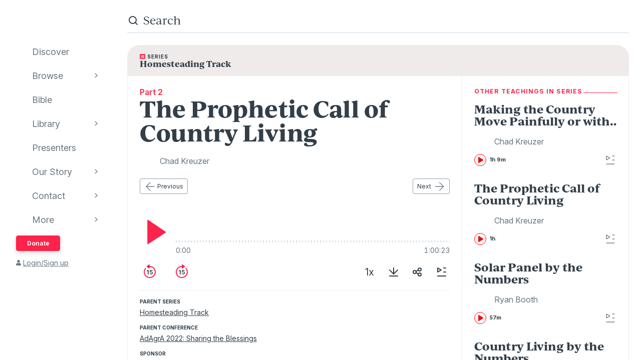

--- FILE ---
content_type: text/html; charset=utf-8
request_url: https://www.audioverse.org/en/teachings/28163/the-prophetic-call-of-country-living
body_size: 31310
content:
<!DOCTYPE html><html lang="en"><head><meta charSet="utf-8"/><title>The Prophetic Call of Country Living | AudioVerse</title><link rel="canonical" href="https://www.audioverse.org/en/teachings/28163/the-prophetic-call-of-country-living"/><meta name="viewport" content="width=device-width, initial-scale=1, shrink-to-fit=no, viewport-fit=cover"/><meta name="theme-color" content="#efebeb"/><link rel="icon" href="/favicon.ico" sizes="any"/><link rel="icon" href="/favicon.svg" type="image/svg+xml"/><link rel="apple-touch-icon" href="/apple-touch-icon.png"/><meta name="apple-itunes-app" content="app-id=726998810, app-argument=avorg://recordings?id=28163"/><link href="https://ik.imagekit.io/audioverse/tr:w-1200,h-1200,c-at_max/persons/Kreuzer_Chad.jpg?ik-s=2c1064599a8ba002ea07c30fca4486c5d3862c4f" rel="image_src"/><meta property="og:title" content="The Prophetic Call of Country Living"/><meta property="og:description" content="Teaching by Chad Kreuzer"/><meta property="og:image" content="https://ik.imagekit.io/audioverse/tr:w-1200,h-1200,c-at_max/persons/Kreuzer_Chad.jpg?ik-s=2c1064599a8ba002ea07c30fca4486c5d3862c4f"/><meta name="next-head-count" content="13"/><link rel="preconnect" href="https://use.typekit.net" crossorigin /><link data-next-font="" rel="preconnect" href="/" crossorigin="anonymous"/><link rel="preload" href="/_next/static/css/44bc2d5e0bd8c07f.css" as="style"/><link rel="stylesheet" href="/_next/static/css/44bc2d5e0bd8c07f.css" data-n-g=""/><link rel="preload" href="/_next/static/css/362919e6a477e8b7.css" as="style"/><link rel="stylesheet" href="/_next/static/css/362919e6a477e8b7.css" data-n-p=""/><link rel="preload" href="/_next/static/css/034116337532a741.css" as="style"/><link rel="stylesheet" href="/_next/static/css/034116337532a741.css"/><link rel="preload" href="/_next/static/css/a9b9ddc536bbf617.css" as="style"/><link rel="stylesheet" href="/_next/static/css/a9b9ddc536bbf617.css"/><noscript data-n-css=""></noscript><script defer="" nomodule="" src="/_next/static/chunks/polyfills-42372ed130431b0a.js"></script><script defer="" src="/_next/static/chunks/1865.fdf4fd48733cd377.js"></script><script defer="" src="/_next/static/chunks/5295.e79d7fad5fe382d8.js"></script><script defer="" src="/_next/static/chunks/397.1c3a290f8424dab1.js"></script><script defer="" src="/_next/static/chunks/3052.d0932cdccc0859f8.js"></script><script src="/_next/static/chunks/webpack-3190c147faccf008.js" defer=""></script><script src="/_next/static/chunks/framework-945b357d4a851f4b.js" defer=""></script><script src="/_next/static/chunks/main-33621aa1b1253e30.js" defer=""></script><script src="/_next/static/chunks/pages/_app-e2dc60375367a383.js" defer=""></script><script src="/_next/static/chunks/9332-c2ce3def78ccfc70.js" defer=""></script><script src="/_next/static/chunks/8029-9e26c0e2b8266037.js" defer=""></script><script src="/_next/static/chunks/9196-f8f79187ef411ce1.js" defer=""></script><script src="/_next/static/chunks/9848-d98f3d58735c1a3a.js" defer=""></script><script src="/_next/static/chunks/8843-392e6c2872727dde.js" defer=""></script><script src="/_next/static/chunks/pages/%5Blanguage%5D/teachings/%5Bid%5D/%5B%5B...slug%5D%5D-26e572bc27517263.js" defer=""></script><script src="/_next/static/IA7aiyjF-JVcwy3zDPRbq/_buildManifest.js" defer=""></script><script src="/_next/static/IA7aiyjF-JVcwy3zDPRbq/_ssgManifest.js" defer=""></script><style data-href="https://use.typekit.net/vgz0bjm.css">@import url("https://p.typekit.net/p.css?s=1&k=vgz0bjm&ht=tk&f=38001.38003.38005.38006&a=275793596&app=typekit&e=css");@font-face{font-family:"ivyjournal";src:url("https://use.typekit.net/af/1ed1fb/00000000000000007735c084/30/l?primer=7cdcb44be4a7db8877ffa5c0007b8dd865b3bbc383831fe2ea177f62257a9191&fvd=i7&v=3") format("woff2"),url("https://use.typekit.net/af/1ed1fb/00000000000000007735c084/30/d?primer=7cdcb44be4a7db8877ffa5c0007b8dd865b3bbc383831fe2ea177f62257a9191&fvd=i7&v=3") format("woff"),url("https://use.typekit.net/af/1ed1fb/00000000000000007735c084/30/a?primer=7cdcb44be4a7db8877ffa5c0007b8dd865b3bbc383831fe2ea177f62257a9191&fvd=i7&v=3") format("opentype");font-display:auto;font-style:italic;font-weight:700;font-stretch:normal}@font-face{font-family:"ivyjournal";src:url("https://use.typekit.net/af/329ac4/00000000000000007735c08c/30/l?primer=7cdcb44be4a7db8877ffa5c0007b8dd865b3bbc383831fe2ea177f62257a9191&fvd=i4&v=3") format("woff2"),url("https://use.typekit.net/af/329ac4/00000000000000007735c08c/30/d?primer=7cdcb44be4a7db8877ffa5c0007b8dd865b3bbc383831fe2ea177f62257a9191&fvd=i4&v=3") format("woff"),url("https://use.typekit.net/af/329ac4/00000000000000007735c08c/30/a?primer=7cdcb44be4a7db8877ffa5c0007b8dd865b3bbc383831fe2ea177f62257a9191&fvd=i4&v=3") format("opentype");font-display:auto;font-style:italic;font-weight:400;font-stretch:normal}@font-face{font-family:"ivyjournal";src:url("https://use.typekit.net/af/d983b3/00000000000000007735c094/30/l?primer=7cdcb44be4a7db8877ffa5c0007b8dd865b3bbc383831fe2ea177f62257a9191&fvd=n4&v=3") format("woff2"),url("https://use.typekit.net/af/d983b3/00000000000000007735c094/30/d?primer=7cdcb44be4a7db8877ffa5c0007b8dd865b3bbc383831fe2ea177f62257a9191&fvd=n4&v=3") format("woff"),url("https://use.typekit.net/af/d983b3/00000000000000007735c094/30/a?primer=7cdcb44be4a7db8877ffa5c0007b8dd865b3bbc383831fe2ea177f62257a9191&fvd=n4&v=3") format("opentype");font-display:auto;font-style:normal;font-weight:400;font-stretch:normal}@font-face{font-family:"ivyjournal";src:url("https://use.typekit.net/af/bc80d1/00000000000000007735c096/30/l?primer=7cdcb44be4a7db8877ffa5c0007b8dd865b3bbc383831fe2ea177f62257a9191&fvd=n7&v=3") format("woff2"),url("https://use.typekit.net/af/bc80d1/00000000000000007735c096/30/d?primer=7cdcb44be4a7db8877ffa5c0007b8dd865b3bbc383831fe2ea177f62257a9191&fvd=n7&v=3") format("woff"),url("https://use.typekit.net/af/bc80d1/00000000000000007735c096/30/a?primer=7cdcb44be4a7db8877ffa5c0007b8dd865b3bbc383831fe2ea177f62257a9191&fvd=n7&v=3") format("opentype");font-display:auto;font-style:normal;font-weight:700;font-stretch:normal}.tk-ivyjournal{font-family:"ivyjournal",sans-serif}</style></head><body><div id="__next"><div class="base_base__x0O2U"><script><!-- Font Awesome Free 5.15.4 by @fontawesome - https://fontawesome.com License - https://fontawesome.com/license/free (Icons: CC BY 4.0, Fonts: SIL OFL 1.1, Code: MIT License) --></script><div class="loadingIndicator_bar__dxsSk" data-testid="loading-indicator"><div></div></div><div class="andMiniplayer_videoOrigin__V92aE"><div><div data-vjs-player="true"><video class="video-js" playsinline="" data-testid="video-element" data-media-type="audio"></video></div></div></div><div class=""><div class="andNavigation_base__X6np2"><div class="mobileHeader_base__M6I8X undefined"><div class="mobileHeader_wrapper__WujXP"><div class="mobileHeader_title__xs47n"><header class="header_header__mdn7D"><h1><a class="header_link__7W5Gg" href="/en"><span style="box-sizing:border-box;display:inline-block;overflow:hidden;width:initial;height:initial;background:none;opacity:1;border:0;margin:0;padding:0;position:relative;max-width:100%"><span style="box-sizing:border-box;display:block;width:initial;height:initial;background:none;opacity:1;border:0;margin:0;padding:0;max-width:100%"><img style="display:block;max-width:100%;width:initial;height:initial;background:none;opacity:1;border:0;margin:0;padding:0" alt="" aria-hidden="true" src="data:image/svg+xml,%3csvg%20xmlns=%27http://www.w3.org/2000/svg%27%20version=%271.1%27%20width=%27161%27%20height=%2723%27/%3e"/></span><img alt="AudioVerse" src="[data-uri]" decoding="async" data-nimg="intrinsic" style="position:absolute;top:0;left:0;bottom:0;right:0;box-sizing:border-box;padding:0;border:none;margin:auto;display:block;width:0;height:0;min-width:100%;max-width:100%;min-height:100%;max-height:100%"/><noscript><img alt="AudioVerse" loading="lazy" decoding="async" data-nimg="intrinsic" style="position:absolute;top:0;left:0;bottom:0;right:0;box-sizing:border-box;padding:0;border:none;margin:auto;display:block;width:0;height:0;min-width:100%;max-width:100%;min-height:100%;max-height:100%" srcSet="/img/logo.svg 1x, /img/logo.svg 2x" src="/img/logo.svg"/></noscript></span></a></h1></header><a class="button_base__ul8uQ button_super__ZCF79 mobileHeader_donate__dgPUp" href="/en/give">Donate</a></div><div class="mobileHeader_subnav___RBmM"><div class="mininav_miniNav__0Rjfe mininav_compact__pnRPA mobileHeader_subnavItems__n29c1"><div class="mininav_button__UUPjd"><a href="/en/discover">Discover</a></div><div class="mininav_button__UUPjd"><a href="/en/discover/collections">Browse</a></div><div class="mininav_button__UUPjd"><a href="/en/bibles/ENGKJV2">Bible</a></div><div class="mininav_button__UUPjd"><a href="/en/library">Library</a></div><div class="mininav_button__UUPjd"><a href="/en/presenters">Presenters</a></div><div class="mininav_button__UUPjd"><a href="/en/about/1">Our Story</a></div><div class="mininav_button__UUPjd"><a href="/en/contact/general">Contact</a></div></div><button aria-label="more" class="mobileHeader_more___botR"><svg width="24" height="24" fill="none" xmlns="http://www.w3.org/2000/svg"><circle cx="5" cy="12" r="2" fill="currentColor"></circle><circle cx="12" cy="12" r="2" fill="currentColor"></circle><circle cx="19" cy="12" r="2" fill="currentColor"></circle></svg></button></div></div></div><div class="drawer_drawer__nMX6_"><div class="drawer_header__tKwHS"><header class="header_header__mdn7D"><h1><a class="header_link__7W5Gg" href="/en"><span style="box-sizing:border-box;display:inline-block;overflow:hidden;width:initial;height:initial;background:none;opacity:1;border:0;margin:0;padding:0;position:relative;max-width:100%"><span style="box-sizing:border-box;display:block;width:initial;height:initial;background:none;opacity:1;border:0;margin:0;padding:0;max-width:100%"><img style="display:block;max-width:100%;width:initial;height:initial;background:none;opacity:1;border:0;margin:0;padding:0" alt="" aria-hidden="true" src="data:image/svg+xml,%3csvg%20xmlns=%27http://www.w3.org/2000/svg%27%20version=%271.1%27%20width=%27161%27%20height=%2723%27/%3e"/></span><img alt="AudioVerse" src="[data-uri]" decoding="async" data-nimg="intrinsic" style="position:absolute;top:0;left:0;bottom:0;right:0;box-sizing:border-box;padding:0;border:none;margin:auto;display:block;width:0;height:0;min-width:100%;max-width:100%;min-height:100%;max-height:100%"/><noscript><img alt="AudioVerse" loading="lazy" decoding="async" data-nimg="intrinsic" style="position:absolute;top:0;left:0;bottom:0;right:0;box-sizing:border-box;padding:0;border:none;margin:auto;display:block;width:0;height:0;min-width:100%;max-width:100%;min-height:100%;max-height:100%" srcSet="/img/logo.svg 1x, /img/logo.svg 2x" src="/img/logo.svg"/></noscript></span></a></h1></header></div><div class="drawer_navigation__8odRB"><header class="navigation_header__Mtomf"><div class="navigation_mobileHeader__c6Tvw"><div class="navigation_mobileRow__PlmXN"><header class="header_header__mdn7D"><h1><a class="header_link__7W5Gg" href="/en"><span style="box-sizing:border-box;display:inline-block;overflow:hidden;width:initial;height:initial;background:none;opacity:1;border:0;margin:0;padding:0;position:relative;max-width:100%"><span style="box-sizing:border-box;display:block;width:initial;height:initial;background:none;opacity:1;border:0;margin:0;padding:0;max-width:100%"><img style="display:block;max-width:100%;width:initial;height:initial;background:none;opacity:1;border:0;margin:0;padding:0" alt="" aria-hidden="true" src="data:image/svg+xml,%3csvg%20xmlns=%27http://www.w3.org/2000/svg%27%20version=%271.1%27%20width=%27161%27%20height=%2723%27/%3e"/></span><img alt="AudioVerse" src="[data-uri]" decoding="async" data-nimg="intrinsic" style="position:absolute;top:0;left:0;bottom:0;right:0;box-sizing:border-box;padding:0;border:none;margin:auto;display:block;width:0;height:0;min-width:100%;max-width:100%;min-height:100%;max-height:100%"/><noscript><img alt="AudioVerse" loading="lazy" decoding="async" data-nimg="intrinsic" style="position:absolute;top:0;left:0;bottom:0;right:0;box-sizing:border-box;padding:0;border:none;margin:auto;display:block;width:0;height:0;min-width:100%;max-width:100%;min-height:100%;max-height:100%" srcSet="/img/logo.svg 1x, /img/logo.svg 2x" src="/img/logo.svg"/></noscript></span></a></h1></header><button class="circleButton_base__Z4LOw navigation_exitButton__cu51j hover-bg--darkened-cream" title="Exit" aria-label="Exit"><svg width="24" height="24" fill="none" xmlns="http://www.w3.org/2000/svg" class="baseColors_dark__sSo9O"><path d="M20.707 4.707a1 1 0 0 0-1.414-1.414zM3.293 19.293a1 1 0 1 0 1.414 1.414zm16-16-16 16 1.414 1.414 16-16z" fill="#323E48"></path><path d="M19.293 20.707a1 1 0 0 0 1.414-1.414zM4.707 3.293a1 1 0 1 0-1.414 1.414zm16 16-16-16-1.414 1.414 16 16z" fill="#323E48"></path></svg></button></div></div><div class="navigation_slider__YYeNg"><div class="navigation_sliderColumns__Sk_XL"><div><div class="navigation_mobileRow__PlmXN"><button type="button" class="button_base__ul8uQ button_secondary__duAP6 navigation_languageButton__bQfSH" aria-controls="languagesMenu"><svg width="24" height="24" fill="none" xmlns="http://www.w3.org/2000/svg" class="button_iconLeftOfText__FLOfJ"><path d="m12 20 4-10 4 10" stroke="#323E48" stroke-linecap="round" stroke-linejoin="round"></path><path stroke="#323E48" stroke-linecap="round" d="M13.5 17.5h5M9 6.5v-3M3.5 7h11M12 7c0 2.5-1.875 5.5-5 7"></path><path d="M11 14c-1.92-.922-3.368-2.41-4.2-4" stroke="#323E48" stroke-linecap="round"></path></svg>English<svg width="16" height="16" fill="none" xmlns="http://www.w3.org/2000/svg" class="button_iconRightOfText__EUYnu"><path d="M4.354 5.646a.5.5 0 1 0-.708.708zm8 .708a.5.5 0 0 0-.708-.708zM8 10l-.354.354a.5.5 0 0 0 .708 0zm3.646-4.354-4 4 .708.708 4-4zm-3.292 4-4-4-.708.708 4 4z" fill="currentColor"></path></svg></button><button type="button" class="button_base__ul8uQ button_secondary__duAP6 navigation_downloadButton__Ij3Yh" aria-controls="navigation-downloadApp"><svg width="24" height="24" fill="none" xmlns="http://www.w3.org/2000/svg" class="button_iconLeftOfText__FLOfJ"><rect x="7" y="3" width="10" height="18" rx="2" stroke="currentColor" stroke-linecap="round" stroke-linejoin="round"></rect><path d="M10.384 11.68a.5.5 0 0 0-.768.64zm4.048-1.428a.5.5 0 1 0-.864-.504zM11.667 14l-.384.32a.5.5 0 0 0 .816-.068zm1.901-4.252-2.333 4 .864.504 2.333-4zm-1.517 3.932-1.667-2-.768.64 1.667 2zM7 5a2 2 0 0 1 2-2h6a2 2 0 0 1 2 2v1H7zm10 14a2 2 0 0 1-2 2H9a2 2 0 0 1-2-2v-1h10z" fill="currentColor"></path></svg>Download App<svg width="16" height="16" fill="none" xmlns="http://www.w3.org/2000/svg" class="button_iconRightOfText__EUYnu"><path d="M4.354 5.646a.5.5 0 1 0-.708.708zm8 .708a.5.5 0 0 0-.708-.708zM8 10l-.354.354a.5.5 0 0 0 .708 0zm3.646-4.354-4 4 .708.708 4-4zm-3.292 4-4-4-.708.708 4 4z" fill="currentColor"></path></svg></button></div><ul><li><a class="navigation_navLink__32GEY" aria-current="false" href="/en/discover"><div class="navigation_icon__jCLS_"></div><span class="navigation_label__3Vdli">Discover</span></a></li><li><a class="navigation_navLink__32GEY" aria-current="false" href="/en/discover/collections"><div class="navigation_icon__jCLS_"></div><span class="navigation_label__3Vdli">Browse</span></a><span class="navigation_iconDisclosure__4_qTW"><svg width="16" height="16" fill="none" xmlns="http://www.w3.org/2000/svg"><path d="M4.354 5.646a.5.5 0 1 0-.708.708zm8 .708a.5.5 0 0 0-.708-.708zM8 10l-.354.354a.5.5 0 0 0 .708 0zm3.646-4.354-4 4 .708.708 4-4zm-3.292 4-4-4-.708.708 4 4z" fill="currentColor"></path></svg></span></li><li><a class="navigation_navLink__32GEY" aria-current="false" href="/en/bibles/ENGKJV2"><div class="navigation_icon__jCLS_"></div><span class="navigation_label__3Vdli">Bible</span></a></li><li><a class="navigation_navLink__32GEY" aria-current="false" href="/en/library"><div class="navigation_icon__jCLS_"></div><span class="navigation_label__3Vdli">Library</span></a><span class="navigation_iconDisclosure__4_qTW"><svg width="16" height="16" fill="none" xmlns="http://www.w3.org/2000/svg"><path d="M4.354 5.646a.5.5 0 1 0-.708.708zm8 .708a.5.5 0 0 0-.708-.708zM8 10l-.354.354a.5.5 0 0 0 .708 0zm3.646-4.354-4 4 .708.708 4-4zm-3.292 4-4-4-.708.708 4 4z" fill="currentColor"></path></svg></span></li><li><a class="navigation_navLink__32GEY" aria-current="false" href="/en/presenters"><div class="navigation_icon__jCLS_"></div><span class="navigation_label__3Vdli">Presenters</span></a></li><li><a class="navigation_navLink__32GEY" aria-current="false" href="/en/about/1"><div class="navigation_icon__jCLS_"></div><span class="navigation_label__3Vdli">Our Story</span></a><span class="navigation_iconDisclosure__4_qTW"><svg width="16" height="16" fill="none" xmlns="http://www.w3.org/2000/svg"><path d="M4.354 5.646a.5.5 0 1 0-.708.708zm8 .708a.5.5 0 0 0-.708-.708zM8 10l-.354.354a.5.5 0 0 0 .708 0zm3.646-4.354-4 4 .708.708 4-4zm-3.292 4-4-4-.708.708 4 4z" fill="currentColor"></path></svg></span></li><li><a class="navigation_navLink__32GEY" aria-current="false" href="/en/contact/general"><div class="navigation_icon__jCLS_"></div><span class="navigation_label__3Vdli">Contact</span></a><span class="navigation_iconDisclosure__4_qTW"><svg width="16" height="16" fill="none" xmlns="http://www.w3.org/2000/svg"><path d="M4.354 5.646a.5.5 0 1 0-.708.708zm8 .708a.5.5 0 0 0-.708-.708zM8 10l-.354.354a.5.5 0 0 0 .708 0zm3.646-4.354-4 4 .708.708 4-4zm-3.292 4-4-4-.708.708 4 4z" fill="currentColor"></path></svg></span></li><li><a class="navigation_navLink__32GEY"><div class="navigation_icon__jCLS_"></div><span class="navigation_label__3Vdli">More</span></a><span class="navigation_iconDisclosure__4_qTW"><svg width="16" height="16" fill="none" xmlns="http://www.w3.org/2000/svg"><path d="M4.354 5.646a.5.5 0 1 0-.708.708zm8 .708a.5.5 0 0 0-.708-.708zM8 10l-.354.354a.5.5 0 0 0 .708 0zm3.646-4.354-4 4 .708.708 4-4zm-3.292 4-4-4-.708.708 4 4z" fill="currentColor"></path></svg></span></li></ul><a class="button_base__ul8uQ button_super__ZCF79 navigation_desktopDonate__sjPhU" href="/en/give">Donate</a><div class="navigation_account__bvmZV"><a class="decorated" href="/en/account/loginLanding?back=%2Fen%2Fteachings%2F28163%2Fthe-prophetic-call-of-country-living"><span class="navigation_accountAvatar__XYo7n"><svg width="10" height="12" fill="none" xmlns="http://www.w3.org/2000/svg"><path d="M5 6.375c-.516 0-.967-.107-1.396-.365a2.43 2.43 0 0 1-.989-.989c-.258-.43-.365-.88-.365-1.396 0-.494.107-.945.365-1.375.237-.43.559-.752.989-1.01A2.8 2.8 0 0 1 5 .875a2.8 2.8 0 0 1 1.375.365c.43.258.752.58 1.01 1.01.236.43.365.88.365 1.375 0 .516-.129.967-.365 1.396-.258.43-.58.752-1.01.989-.43.258-.88.365-1.375.365m1.934.688c.515 0 .988.128 1.439.386.43.258.795.623 1.053 1.053.258.451.386.924.386 1.44v.902c0 .3-.107.537-.3.73a.97.97 0 0 1-.73.301H1.218c-.301 0-.537-.086-.73-.3-.216-.194-.301-.43-.301-.731V9.94c0-.515.128-.988.386-1.439a2.9 2.9 0 0 1 1.053-1.053 2.8 2.8 0 0 1 1.44-.386h.365c.494.236 1.01.343 1.568.343.537 0 1.053-.107 1.568-.343h.366Z" fill="currentColor"></path></svg></span>Login/Sign up</a></div></div><div aria-hidden="true" class=""><a class="navigation_backToMenu__bt3qB"><svg width="16" height="16" fill="none" xmlns="http://www.w3.org/2000/svg"><path d="M4.354 5.646a.5.5 0 1 0-.708.708zm8 .708a.5.5 0 0 0-.708-.708zM8 10l-.354.354a.5.5 0 0 0 .708 0zm3.646-4.354-4 4 .708.708 4-4zm-3.292 4-4-4-.708.708 4 4z" fill="currentColor"></path></svg><h6 class="headingBase_base__V4a6U headingBase_sans__5KGdZ headingBase_unpadded__qfutj heading6_uppercase__PDaXf">Back to Menu</h6></a><h3 class="headingBase_base__V4a6U headingBase_sans__5KGdZ heading3_sans__WaG0V navigation_submenuHeading__621eS"></h3><ul class="navigation_submenuItems__kz3jP"></ul></div></div></div></header></div></div><div class="andNavigation_content__T8nfM"><div class="searchBar_base___aeRJ searchBar_inactive___yJyB andNavigation_search__HUyqf"><div class="searchBar_input__M7lwW"><svg width="24" height="24" fill="none" xmlns="http://www.w3.org/2000/svg"><circle cx="11" cy="11" r="7" stroke="currentColor" stroke-width="2"></circle><path d="m16 16 4 4" stroke="currentColor" stroke-width="2" stroke-linecap="round"></path></svg><input id="searchInput" type="search" autoComplete="off" aria-label="search" placeholder="Search" value=""/></div><button class="searchBar_cancel__u5qb2">Cancel</button><div class="mininav_miniNav__0Rjfe searchBar_filters__k6Sgf mininav_light__0mFpH"><button class="mininav_button__UUPjd">All</button><button class="mininav_button__UUPjd">Presenters</button><button class="mininav_button__UUPjd mininav_miniNavActive__ZzwaW">Teachings</button><button class="mininav_button__UUPjd">Series</button><button class="mininav_button__UUPjd">Bible</button><button class="mininav_button__UUPjd">Audiobooks</button><button class="mininav_button__UUPjd">EGW</button><button class="mininav_button__UUPjd">Sponsors</button><button class="mininav_button__UUPjd">Conferences</button><button class="mininav_button__UUPjd">Music</button><button class="mininav_button__UUPjd">Stories</button></div></div><div class="tease_tease__Zzw7m tease_fullBleed__a4f_8 recording_base__hZZar recording_SERMON__lOpo3"><a class="recording_hat__ctcik" href="/en/series/2302/homesteading-track"><div class="typeLockup_container__wL0PB typeLockup_unpadded__hVhiW"><svg width="11" height="10" fill="none" xmlns="http://www.w3.org/2000/svg" class="baseColors_red__aRbFy"><path d="M9.969 9.688a.97.97 0 0 0 .73-.301.99.99 0 0 0 .301-.73V1.093c0-.28-.107-.516-.3-.73-.216-.194-.452-.301-.731-.301H1.03c-.3 0-.537.107-.73.3a.97.97 0 0 0-.301.73v7.563c0 .301.086.537.3.73.194.216.43.302.731.302h8.94ZM2.75 1.952c.236 0 .43.086.602.258a.81.81 0 0 1 .257.602.83.83 0 0 1-.257.623.8.8 0 0 1-.602.236c-.258 0-.451-.065-.623-.236-.172-.172-.236-.366-.236-.623 0-.237.064-.43.236-.602a.83.83 0 0 1 .623-.258m0 2.063c.236 0 .43.086.602.257a.81.81 0 0 1 .257.602.83.83 0 0 1-.257.623.8.8 0 0 1-.602.236c-.258 0-.451-.064-.623-.236s-.236-.365-.236-.623c0-.236.064-.43.236-.602a.83.83 0 0 1 .623-.257m0 2.062c.236 0 .43.086.602.258a.81.81 0 0 1 .257.601.83.83 0 0 1-.257.624.8.8 0 0 1-.602.236c-.258 0-.451-.065-.623-.236-.172-.172-.236-.366-.236-.623 0-.237.064-.43.236-.602a.83.83 0 0 1 .623-.258m6.188-2.922c0 .086-.043.15-.086.194a.24.24 0 0 1-.172.064H4.383q-.129 0-.194-.064-.064-.065-.064-.194V2.47c0-.065.021-.13.064-.172a.27.27 0 0 1 .194-.086H8.68c.064 0 .129.043.172.086s.085.107.085.172v.687Zm0 2.063c0 .086-.043.15-.086.193a.24.24 0 0 1-.172.065H4.383q-.129 0-.194-.065-.064-.064-.064-.193V4.53c0-.064.021-.129.064-.172a.27.27 0 0 1 .194-.086H8.68c.064 0 .129.043.172.086s.085.108.085.172zm0 2.062c0 .086-.043.15-.086.194a.24.24 0 0 1-.172.064H4.383q-.129 0-.194-.064-.064-.065-.064-.194v-.687c0-.065.021-.13.064-.172a.27.27 0 0 1 .194-.086H8.68c.064 0 .129.043.172.086s.085.107.085.172z" fill="#FF224A"></path></svg><h6 class="headingBase_base__V4a6U headingBase_sans__5KGdZ headingBase_unpadded__qfutj heading6_loose__l0WYV heading6_uppercase__PDaXf baseColors_dark__sSo9O">Series</h6></div><h4 class="">Homesteading Track</h4></a><div class="recording_content__4bEsS"><div class="recording_main__S6dRG"><div><span class="recording_part__eYFYJ">Part 2</span><h1 class="headingBase_base__V4a6U">The Prophetic Call of Country Living</h1><ul class="recording_speakers__3jmVS"><li><a class="namedAvatar_container__7kGOB baseColors_midTone__wh6NQ namedAvatar_link__wxaQQ" href="/en/presenters/154/chad-kreuzer"><span style="box-sizing:border-box;display:inline-block;overflow:hidden;width:initial;height:initial;background:none;opacity:1;border:0;margin:0;padding:0;position:relative;max-width:100%"><span style="box-sizing:border-box;display:block;width:initial;height:initial;background:none;opacity:1;border:0;margin:0;padding:0;max-width:100%"><img style="display:block;max-width:100%;width:initial;height:initial;background:none;opacity:1;border:0;margin:0;padding:0" alt="" aria-hidden="true" src="data:image/svg+xml,%3csvg%20xmlns=%27http://www.w3.org/2000/svg%27%20version=%271.1%27%20width=%2732%27%20height=%2732%27/%3e"/></span><img alt="Chad Kreuzer" src="[data-uri]" decoding="async" data-nimg="intrinsic" class="roundImage_base__fRdQp" style="position:absolute;top:0;left:0;bottom:0;right:0;box-sizing:border-box;padding:0;border:none;margin:auto;display:block;width:0;height:0;min-width:100%;max-width:100%;min-height:100%;max-height:100%"/><noscript><img alt="Chad Kreuzer" loading="lazy" decoding="async" data-nimg="intrinsic" style="position:absolute;top:0;left:0;bottom:0;right:0;box-sizing:border-box;padding:0;border:none;margin:auto;display:block;width:0;height:0;min-width:100%;max-width:100%;min-height:100%;max-height:100%" class="roundImage_base__fRdQp" src="https://ik.imagekit.io/audioverse/tr:w-128,h-128,c-maintain_ratio/persons/Kreuzer_Chad.jpg?ik-s=ebabd9f469293386adf928c03661de21b9ed7f25"/></noscript></span><div class="namedAvatar_title__RbJt_ namedAvatar_titleWithImage__uu_VV">Chad Kreuzer</div></a></li></ul></div><div class="sequenceNav_sequenceNav__1zbbQ"><a class="button_base__ul8uQ button_secondary__duAP6" href="/en/teachings/28171/making-the-country-move-painfully-or-with-pleasure"><svg width="24" height="24" fill="none" xmlns="http://www.w3.org/2000/svg" class="button_iconLeftOfText__FLOfJ"><rect x="4" y="11.5" width="16.5" height="1" rx="0.5" fill="currentColor"></rect><path d="M12.354 4.354a.5.5 0 0 0-.708-.708zm-.708 16a.5.5 0 0 0 .708-.708zM4 12l-.354-.354a.5.5 0 0 0 0 .708zm8.354 7.646-8-8-.708.708 8 8zm-8-7.292 8-8-.708-.708-8 8z" fill="currentColor"></path></svg>Previous</a><a class="button_base__ul8uQ button_secondary__duAP6" href="/en/teachings/28173/solar-panel-by-the-numbers">Next<svg width="24" height="24" fill="none" xmlns="http://www.w3.org/2000/svg" class="button_iconRightOfText__EUYnu"><rect x="20.5" y="12.5" width="16.5" height="1" rx="0.5" transform="rotate(-180 20.5 12.5)" fill="currentColor"></rect><path d="M12.146 19.646a.5.5 0 0 0 .708.708zm.708-16a.5.5 0 0 0-.708.708zM20.5 12l.354.354a.5.5 0 0 0 0-.708zm-8.354-7.646 8 8 .708-.708-8-8zm8 7.292-8 8 .708.708 8-8z" fill="currentColor"></path></svg></a></div><div data-testid="28163" aria-label="player"><div class="player_controls__asoEz"><button class="circleButton_base__Z4LOw buttonPlay_base___SpYc buttonPlay_large__e2hwI player_play__SVRJs hover-bg--darkened-white" title="play" aria-label="play"><svg width="56" height="56" fill="none" xmlns="http://www.w3.org/2000/svg" class="baseColors_red__aRbFy"><path d="M15.2 51.345V4.682a1 1 0 0 1 1.56-.828l34.997 23.642a1 1 0 0 1-.01 1.664L16.75 52.18a1 1 0 0 1-1.55-.835" fill="currentColor"></path></svg></button><div class="player_controlGrow__erORe"><div class="player_waves__pJAap" style="--progress:0%;--buffered:0%"><input type="range" aria-label="progress" step="0.0001" value="0"/></div><div class="playbackTimes_base__MbOjn"><span>0:00</span><span>1:00:23</span></div></div></div><div class="player_buttons__KGbzR"><div class="player_leftButtons___WCcU"><button class="circleButton_base__Z4LOw buttonNudge_base__vLOEd hover-bg--darkened-white" title="back 15 seconds" aria-label="back 15 seconds"><svg width="32" height="32" fill="none" xmlns="http://www.w3.org/2000/svg" class="baseColors_red__aRbFy"><path fill-rule="evenodd" clip-rule="evenodd" d="M8.258 9.67c.35-.427.354-1.058-.036-1.448s-1.027-.393-1.384.028A11.95 11.95 0 0 0 4 16c0 6.627 5.373 12 12 12s12-5.373 12-12S22.627 4 16 4q-.95.001-1.86.143c-.747.116-.98 1.017-.446 1.551l.102.102c.232.232.565.332.891.29Q15.332 6 16 6c5.523 0 10 4.477 10 10s-4.477 10-10 10S6 21.523 6 16a9.96 9.96 0 0 1 2.258-6.33" fill="currentColor"></path><path d="M13.646 12.073H12.14l-2.169 1.393v1.45l2.042-1.305h.05V20.8h1.582zm5.25 8.846c1.845 0 3.132-1.253 3.132-2.987 0-1.679-1.168-2.89-2.753-2.89-.707 0-1.334.282-1.658.666h-.05l.25-2.314h3.755v-1.321h-5.063l-.456 4.5 1.428.234c.294-.324.848-.541 1.372-.537.959.005 1.65.712 1.645 1.7.004.976-.67 1.671-1.602 1.671-.789 0-1.424-.499-1.479-1.214h-1.534c.043 1.448 1.308 2.492 3.013 2.492"></path><path d="M16 1.928v6.114a1 1 0 0 1-1.586.81l-4.28-3.098a1 1 0 0 1 .01-1.627l4.28-3.016A1 1 0 0 1 16 1.928" fill="currentColor"></path></svg></button><button class="circleButton_base__Z4LOw buttonNudge_base__vLOEd hover-bg--darkened-white" title="forward 15 seconds" aria-label="forward 15 seconds"><svg width="32" height="32" fill="none" xmlns="http://www.w3.org/2000/svg" class="baseColors_red__aRbFy"><path d="M13.646 12.073H12.14l-2.169 1.393v1.45l2.042-1.305h.05V20.8h1.582zm5.25 8.846c1.845 0 3.132-1.253 3.132-2.987 0-1.679-1.168-2.89-2.753-2.89-.707 0-1.334.282-1.658.666h-.05l.25-2.314h3.755v-1.321h-5.063l-.456 4.5 1.428.234c.294-.324.848-.541 1.372-.537.959.005 1.65.712 1.645 1.7.004.976-.67 1.671-1.602 1.671-.789 0-1.424-.499-1.479-1.214h-1.534c.043 1.448 1.308 2.492 3.013 2.492"></path><path fill-rule="evenodd" clip-rule="evenodd" d="M23.742 9.67c-.35-.427-.354-1.058.036-1.448s1.027-.393 1.384.028A11.95 11.95 0 0 1 28 16c0 6.627-5.373 12-12 12S4 22.627 4 16 9.373 4 16 4q.95.001 1.86.143c.747.116.98 1.017.446 1.551l-.102.102a1.06 1.06 0 0 1-.891.29A10 10 0 0 0 16 6C10.477 6 6 10.477 6 16s4.477 10 10 10 10-4.477 10-10a9.96 9.96 0 0 0-2.258-6.33" fill="currentColor"></path><path d="M16 1.928v6.114a1 1 0 0 0 1.586.81l4.28-3.098a1 1 0 0 0-.01-1.627l-4.28-3.016A1 1 0 0 0 16 1.928" fill="currentColor"></path></svg></button></div><div class="player_rightButtons__CNDoH"><button class="circleButton_base__Z4LOw buttonSpeed_base__7yIRI hover-bg--darkened-white"><div class="buttonSpeed_speed__H6hyD">1x</div></button><div class="buttonDownloadBlank_wrapper__UPaN5"><button class="circleButton_base__Z4LOw hover-bg--darkened-white" title="downloads" data-testid="guest-download-button" aria-label="downloads"><svg width="24" height="24" fill="none" xmlns="http://www.w3.org/2000/svg" class="baseColors_dark__sSo9O"><rect x="3" y="19" width="18" height="2" rx="1" fill="currentColor"></rect><rect x="11" y="17" width="14" height="2" rx="1" transform="rotate(-90 11 17)" fill="currentColor"></rect><path d="M4.707 7.293a1 1 0 0 0-1.414 1.414zm16 1.414a1 1 0 0 0-1.414-1.414zM12 16l-.707.707a1 1 0 0 0 1.414 0zm7.293-8.707-8 8 1.414 1.414 8-8zm-6.586 8-8-8-1.414 1.414 8 8z" fill="currentColor"></path></svg></button></div><button class="circleButton_base__Z4LOw hover-bg--darkened-white" title="share" aria-label="share" aria-controls="shareMenu"><svg width="24" height="24" fill="none" xmlns="http://www.w3.org/2000/svg" class="baseColors_dark__sSo9O"><path d="M13.447 9.394a1 1 0 1 0-.894-1.788zm-.894 7a1 1 0 1 0 .894-1.788zm-3.106-5 4-2-.894-1.788-4 2zm4 3.212-4-2-.894 1.788 4 2z" fill="currentColor"></path><circle cx="6" cy="12" r="3" stroke="currentColor" stroke-width="2"></circle><circle cx="16" cy="7" r="3" stroke="currentColor" stroke-width="2"></circle><circle cx="16" cy="17" r="3" stroke="currentColor" stroke-width="2"></circle></svg></button><button class="circleButton_base__Z4LOw buttonAddToPlaylist_add__Wzin_ hover-bg--darkened-white" title="Add to playlist" aria-label="Add to playlist"><svg width="24" height="24" fill="none" xmlns="http://www.w3.org/2000/svg" class="baseColors_dark__sSo9O"><rect x="15" y="3" width="6" height="2" rx="1" fill="currentColor"></rect><path d="M11 8 4 4v8z" stroke="currentColor" stroke-width="2" stroke-linejoin="round"></path><rect x="15" y="11" width="6" height="2" rx="1" fill="currentColor"></rect><rect x="3" y="19" width="18" height="2" rx="1" fill="currentColor"></rect></svg></button></div></div></div><div class="horizontalRule_base__9bzu3 baseColors_borderColor-cream__KnT2w"></div><div aria-label="metadata"><dl class="definitionList_dl__C7GW4 baseColors_dark__sSo9O"><dt class="definitionList_dt__a_Tho"><h6 class="headingBase_base__V4a6U headingBase_sans__5KGdZ headingBase_unpadded__qfutj heading6_uppercase__PDaXf">Parent Series</h6></dt><dd class="definitionList_dd__oqdYA"><p><a class="decorated" href="/en/series/2302/homesteading-track">Homesteading Track</a></p></dd><dt class="definitionList_dt__a_Tho"><h6 class="headingBase_base__V4a6U headingBase_sans__5KGdZ headingBase_unpadded__qfutj heading6_uppercase__PDaXf">Parent Conference</h6></dt><dd class="definitionList_dd__oqdYA"><p><a class="decorated" href="/en/conferences/452/adagra-2022-sharing-the-blessings">AdAgrA 2022: Sharing the Blessings</a></p></dd><dt class="definitionList_dt__a_Tho"><h6 class="headingBase_base__V4a6U headingBase_sans__5KGdZ headingBase_unpadded__qfutj heading6_uppercase__PDaXf">Sponsor</h6></dt><dd class="definitionList_dd__oqdYA"><p><a class="decorated" href="/en/sponsors/229/adagra-adventist-agriculture-association">AdAgrA: Adventist Agriculture Association</a></p></dd><dt class="definitionList_dt__a_Tho"><h6 class="headingBase_base__V4a6U headingBase_sans__5KGdZ headingBase_unpadded__qfutj heading6_uppercase__PDaXf">Recorded</h6></dt><dd class="definitionList_dd__oqdYA"><p>January 19, 2022, 9:15 AM</p></dd></dl><div class="horizontalRule_base__9bzu3 baseColors_borderColor-cream__KnT2w"></div><div class="copyrightInfo_text__ME_Iv"><span>Copyright ⓒ2022 AdAgrA: Adventist Agriculture Association.</span><br/><div><p>Free sharing permitted under the Creative Commons <a rel="license" href="http://creativecommons.org/licenses/by-nc-nd/3.0/us/">BY-NC-ND 3.0 (US)</a> license.</p></div><div>The ideas in this recording are those of its contributors and may not necessarily reflect the views of AudioVerse.</div></div></div></div><div class="recording_series__tZ2Zy" aria-label="series list"><div class="recording_seriesScroller__9gPPy"><div><h5 class="lineHeading_heading__knIMd recording_seriesHeading__MdF6i lineHeading_small__JG36E">Other Teachings in Series</h5><ol class="recording_seriesItems__e21wx"><li class="recording_item__hH4na"><div class="teaseRecording_container__nhD8I"><a class="teaseRecording_content__vg000 teaseRecording_unpadded__ZhUqa" href="/en/teachings/28171/making-the-country-move-painfully-or-with-pleasure"><div class="teaseRecording_title__ohyMh"><h2 class="headingBase_base__V4a6U">Making the Country Move Painfully or with Pleasure?</h2></div><div class="teaseRecording_presenters__I9syY"><div role="button" class="linkButton_isOptionalLink__7MyNL namedAvatar_container__7kGOB baseColors_midTone__wh6NQ namedAvatar_link__wxaQQ"><span style="box-sizing:border-box;display:inline-block;overflow:hidden;width:initial;height:initial;background:none;opacity:1;border:0;margin:0;padding:0;position:relative;max-width:100%"><span style="box-sizing:border-box;display:block;width:initial;height:initial;background:none;opacity:1;border:0;margin:0;padding:0;max-width:100%"><img style="display:block;max-width:100%;width:initial;height:initial;background:none;opacity:1;border:0;margin:0;padding:0" alt="" aria-hidden="true" src="data:image/svg+xml,%3csvg%20xmlns=%27http://www.w3.org/2000/svg%27%20version=%271.1%27%20width=%2732%27%20height=%2732%27/%3e"/></span><img alt="Chad Kreuzer" src="[data-uri]" decoding="async" data-nimg="intrinsic" class="roundImage_base__fRdQp" style="position:absolute;top:0;left:0;bottom:0;right:0;box-sizing:border-box;padding:0;border:none;margin:auto;display:block;width:0;height:0;min-width:100%;max-width:100%;min-height:100%;max-height:100%"/><noscript><img alt="Chad Kreuzer" loading="lazy" decoding="async" data-nimg="intrinsic" style="position:absolute;top:0;left:0;bottom:0;right:0;box-sizing:border-box;padding:0;border:none;margin:auto;display:block;width:0;height:0;min-width:100%;max-width:100%;min-height:100%;max-height:100%" class="roundImage_base__fRdQp" src="https://ik.imagekit.io/audioverse/tr:w-128,h-128,c-maintain_ratio/persons/Kreuzer_Chad.jpg?ik-s=ebabd9f469293386adf928c03661de21b9ed7f25"/></noscript></span><div class="namedAvatar_title__RbJt_ namedAvatar_titleWithImage__uu_VV">Chad Kreuzer</div></div></div><div class="teaseRecording_flexGrow__7_XRD"><div class="teaseRecording_details__zwzfc teaseRecording_detailsWithLike___JFqp"><div class="buttonPlayCircle_rowUnpadded__vdo_s"><button class="buttonPlayCircle_play__JehUg" aria-label="play"><svg width="24" height="24" fill="none" xmlns="http://www.w3.org/2000/svg" color="red"><path d="M9 17V7l8 5z" fill="currentColor" stroke="currentColor" stroke-width="2" stroke-linejoin="round"></path><circle cx="12" cy="12" r="11.5" stroke="currentColor"></circle></svg></button><h6 class="headingBase_base__V4a6U heading6_large__DOgPi buttonPlayCircle_duration__Ni0Q1">1h 9m</h6></div></div></div></a><div class="teaseRecording_playlist__dyNsD teaseRecording_playlistUnpadded__45f4D"><button class="circleButton_base__Z4LOw buttonAddToPlaylist_add__Wzin_ hover-bg--darkened-white" title="Add to playlist" aria-label="Add to playlist"><svg width="24" height="24" fill="none" xmlns="http://www.w3.org/2000/svg" class="baseColors_dark__sSo9O"><rect x="15.5" y="3.5" width="5" height="1" rx="0.5" fill="currentColor"></rect><path d="M11 8 4 4v8z" stroke="currentColor" stroke-linejoin="round"></path><rect x="15.5" y="11.5" width="5" height="1" rx="0.5" fill="currentColor"></rect><rect x="3.5" y="19.5" width="17" height="1" rx="0.5" fill="currentColor"></rect></svg></button></div></div></li><li class="recording_item__hH4na"><div class="teaseRecording_container__nhD8I"><a class="teaseRecording_content__vg000 teaseRecording_unpadded__ZhUqa" href="/en/teachings/28163/the-prophetic-call-of-country-living"><div class="teaseRecording_title__ohyMh"><h2 class="headingBase_base__V4a6U">The Prophetic Call of Country Living</h2></div><div class="teaseRecording_presenters__I9syY"><div role="button" class="linkButton_isOptionalLink__7MyNL namedAvatar_container__7kGOB baseColors_midTone__wh6NQ namedAvatar_link__wxaQQ"><span style="box-sizing:border-box;display:inline-block;overflow:hidden;width:initial;height:initial;background:none;opacity:1;border:0;margin:0;padding:0;position:relative;max-width:100%"><span style="box-sizing:border-box;display:block;width:initial;height:initial;background:none;opacity:1;border:0;margin:0;padding:0;max-width:100%"><img style="display:block;max-width:100%;width:initial;height:initial;background:none;opacity:1;border:0;margin:0;padding:0" alt="" aria-hidden="true" src="data:image/svg+xml,%3csvg%20xmlns=%27http://www.w3.org/2000/svg%27%20version=%271.1%27%20width=%2732%27%20height=%2732%27/%3e"/></span><img alt="Chad Kreuzer" src="[data-uri]" decoding="async" data-nimg="intrinsic" class="roundImage_base__fRdQp" style="position:absolute;top:0;left:0;bottom:0;right:0;box-sizing:border-box;padding:0;border:none;margin:auto;display:block;width:0;height:0;min-width:100%;max-width:100%;min-height:100%;max-height:100%"/><noscript><img alt="Chad Kreuzer" loading="lazy" decoding="async" data-nimg="intrinsic" style="position:absolute;top:0;left:0;bottom:0;right:0;box-sizing:border-box;padding:0;border:none;margin:auto;display:block;width:0;height:0;min-width:100%;max-width:100%;min-height:100%;max-height:100%" class="roundImage_base__fRdQp" src="https://ik.imagekit.io/audioverse/tr:w-128,h-128,c-maintain_ratio/persons/Kreuzer_Chad.jpg?ik-s=ebabd9f469293386adf928c03661de21b9ed7f25"/></noscript></span><div class="namedAvatar_title__RbJt_ namedAvatar_titleWithImage__uu_VV">Chad Kreuzer</div></div></div><div class="teaseRecording_flexGrow__7_XRD"><div class="teaseRecording_details__zwzfc teaseRecording_detailsWithLike___JFqp"><div class="buttonPlayCircle_rowUnpadded__vdo_s"><button class="buttonPlayCircle_play__JehUg" aria-label="play"><svg width="24" height="24" fill="none" xmlns="http://www.w3.org/2000/svg" color="red"><path d="M9 17V7l8 5z" fill="currentColor" stroke="currentColor" stroke-width="2" stroke-linejoin="round"></path><circle cx="12" cy="12" r="11.5" stroke="currentColor"></circle></svg></button><h6 class="headingBase_base__V4a6U heading6_large__DOgPi buttonPlayCircle_duration__Ni0Q1">1h</h6></div></div></div></a><div class="teaseRecording_playlist__dyNsD teaseRecording_playlistUnpadded__45f4D"><button class="circleButton_base__Z4LOw buttonAddToPlaylist_add__Wzin_ hover-bg--darkened-white" title="Add to playlist" aria-label="Add to playlist"><svg width="24" height="24" fill="none" xmlns="http://www.w3.org/2000/svg" class="baseColors_dark__sSo9O"><rect x="15.5" y="3.5" width="5" height="1" rx="0.5" fill="currentColor"></rect><path d="M11 8 4 4v8z" stroke="currentColor" stroke-linejoin="round"></path><rect x="15.5" y="11.5" width="5" height="1" rx="0.5" fill="currentColor"></rect><rect x="3.5" y="19.5" width="17" height="1" rx="0.5" fill="currentColor"></rect></svg></button></div></div></li><li class="recording_item__hH4na"><div class="teaseRecording_container__nhD8I"><a class="teaseRecording_content__vg000 teaseRecording_unpadded__ZhUqa" href="/en/teachings/28173/solar-panel-by-the-numbers"><div class="teaseRecording_title__ohyMh"><h2 class="headingBase_base__V4a6U">Solar Panel by the Numbers</h2></div><div class="teaseRecording_presenters__I9syY"><div role="button" class="linkButton_isOptionalLink__7MyNL namedAvatar_container__7kGOB baseColors_midTone__wh6NQ namedAvatar_link__wxaQQ"><span style="box-sizing:border-box;display:inline-block;overflow:hidden;width:initial;height:initial;background:none;opacity:1;border:0;margin:0;padding:0;position:relative;max-width:100%"><span style="box-sizing:border-box;display:block;width:initial;height:initial;background:none;opacity:1;border:0;margin:0;padding:0;max-width:100%"><img style="display:block;max-width:100%;width:initial;height:initial;background:none;opacity:1;border:0;margin:0;padding:0" alt="" aria-hidden="true" src="data:image/svg+xml,%3csvg%20xmlns=%27http://www.w3.org/2000/svg%27%20version=%271.1%27%20width=%2732%27%20height=%2732%27/%3e"/></span><img alt="Ryan Booth" src="[data-uri]" decoding="async" data-nimg="intrinsic" class="roundImage_base__fRdQp" style="position:absolute;top:0;left:0;bottom:0;right:0;box-sizing:border-box;padding:0;border:none;margin:auto;display:block;width:0;height:0;min-width:100%;max-width:100%;min-height:100%;max-height:100%"/><noscript><img alt="Ryan Booth" loading="lazy" decoding="async" data-nimg="intrinsic" style="position:absolute;top:0;left:0;bottom:0;right:0;box-sizing:border-box;padding:0;border:none;margin:auto;display:block;width:0;height:0;min-width:100%;max-width:100%;min-height:100%;max-height:100%" class="roundImage_base__fRdQp" src="https://ik.imagekit.io/audioverse/tr:w-128,h-128,c-maintain_ratio/persons/Ryan-Booth_Profile.png?ik-s=6cffd1a4c886f3f7a6dfd2bc61052470e9adf11b"/></noscript></span><div class="namedAvatar_title__RbJt_ namedAvatar_titleWithImage__uu_VV">Ryan Booth</div></div></div><div class="teaseRecording_flexGrow__7_XRD"><div class="teaseRecording_details__zwzfc teaseRecording_detailsWithLike___JFqp"><div class="buttonPlayCircle_rowUnpadded__vdo_s"><button class="buttonPlayCircle_play__JehUg" aria-label="play"><svg width="24" height="24" fill="none" xmlns="http://www.w3.org/2000/svg" color="red"><path d="M9 17V7l8 5z" fill="currentColor" stroke="currentColor" stroke-width="2" stroke-linejoin="round"></path><circle cx="12" cy="12" r="11.5" stroke="currentColor"></circle></svg></button><h6 class="headingBase_base__V4a6U heading6_large__DOgPi buttonPlayCircle_duration__Ni0Q1">57m</h6></div></div></div></a><div class="teaseRecording_playlist__dyNsD teaseRecording_playlistUnpadded__45f4D"><button class="circleButton_base__Z4LOw buttonAddToPlaylist_add__Wzin_ hover-bg--darkened-white" title="Add to playlist" aria-label="Add to playlist"><svg width="24" height="24" fill="none" xmlns="http://www.w3.org/2000/svg" class="baseColors_dark__sSo9O"><rect x="15.5" y="3.5" width="5" height="1" rx="0.5" fill="currentColor"></rect><path d="M11 8 4 4v8z" stroke="currentColor" stroke-linejoin="round"></path><rect x="15.5" y="11.5" width="5" height="1" rx="0.5" fill="currentColor"></rect><rect x="3.5" y="19.5" width="17" height="1" rx="0.5" fill="currentColor"></rect></svg></button></div></div></li><li class="recording_item__hH4na"><div class="teaseRecording_container__nhD8I"><a class="teaseRecording_content__vg000 teaseRecording_unpadded__ZhUqa" href="/en/teachings/28172/country-living-by-the-numbers"><div class="teaseRecording_title__ohyMh"><h2 class="headingBase_base__V4a6U">Country Living by the Numbers</h2></div><div class="teaseRecording_presenters__I9syY"><div role="button" class="linkButton_isOptionalLink__7MyNL namedAvatar_container__7kGOB baseColors_midTone__wh6NQ namedAvatar_link__wxaQQ"><span style="box-sizing:border-box;display:inline-block;overflow:hidden;width:initial;height:initial;background:none;opacity:1;border:0;margin:0;padding:0;position:relative;max-width:100%"><span style="box-sizing:border-box;display:block;width:initial;height:initial;background:none;opacity:1;border:0;margin:0;padding:0;max-width:100%"><img style="display:block;max-width:100%;width:initial;height:initial;background:none;opacity:1;border:0;margin:0;padding:0" alt="" aria-hidden="true" src="data:image/svg+xml,%3csvg%20xmlns=%27http://www.w3.org/2000/svg%27%20version=%271.1%27%20width=%2732%27%20height=%2732%27/%3e"/></span><img alt="Ryan Booth" src="[data-uri]" decoding="async" data-nimg="intrinsic" class="roundImage_base__fRdQp" style="position:absolute;top:0;left:0;bottom:0;right:0;box-sizing:border-box;padding:0;border:none;margin:auto;display:block;width:0;height:0;min-width:100%;max-width:100%;min-height:100%;max-height:100%"/><noscript><img alt="Ryan Booth" loading="lazy" decoding="async" data-nimg="intrinsic" style="position:absolute;top:0;left:0;bottom:0;right:0;box-sizing:border-box;padding:0;border:none;margin:auto;display:block;width:0;height:0;min-width:100%;max-width:100%;min-height:100%;max-height:100%" class="roundImage_base__fRdQp" src="https://ik.imagekit.io/audioverse/tr:w-128,h-128,c-maintain_ratio/persons/Ryan-Booth_Profile.png?ik-s=6cffd1a4c886f3f7a6dfd2bc61052470e9adf11b"/></noscript></span><div class="namedAvatar_title__RbJt_ namedAvatar_titleWithImage__uu_VV">Ryan Booth</div></div></div><div class="teaseRecording_flexGrow__7_XRD"><div class="teaseRecording_details__zwzfc teaseRecording_detailsWithLike___JFqp"><div class="buttonPlayCircle_rowUnpadded__vdo_s"><button class="buttonPlayCircle_play__JehUg" aria-label="play"><svg width="24" height="24" fill="none" xmlns="http://www.w3.org/2000/svg" color="red"><path d="M9 17V7l8 5z" fill="currentColor" stroke="currentColor" stroke-width="2" stroke-linejoin="round"></path><circle cx="12" cy="12" r="11.5" stroke="currentColor"></circle></svg></button><h6 class="headingBase_base__V4a6U heading6_large__DOgPi buttonPlayCircle_duration__Ni0Q1">1h 3m</h6></div></div></div></a><div class="teaseRecording_playlist__dyNsD teaseRecording_playlistUnpadded__45f4D"><button class="circleButton_base__Z4LOw buttonAddToPlaylist_add__Wzin_ hover-bg--darkened-white" title="Add to playlist" aria-label="Add to playlist"><svg width="24" height="24" fill="none" xmlns="http://www.w3.org/2000/svg" class="baseColors_dark__sSo9O"><rect x="15.5" y="3.5" width="5" height="1" rx="0.5" fill="currentColor"></rect><path d="M11 8 4 4v8z" stroke="currentColor" stroke-linejoin="round"></path><rect x="15.5" y="11.5" width="5" height="1" rx="0.5" fill="currentColor"></rect><rect x="3.5" y="19.5" width="17" height="1" rx="0.5" fill="currentColor"></rect></svg></button></div></div></li><li class="recording_item__hH4na"><div class="teaseRecording_container__nhD8I"><a class="teaseRecording_content__vg000 teaseRecording_unpadded__ZhUqa" href="/en/teachings/28174/responsible-living-sustainable-living"><div class="teaseRecording_title__ohyMh"><h2 class="headingBase_base__V4a6U">Responsible Living: Sustainable Living</h2></div><div class="teaseRecording_presenters__I9syY"><div role="button" class="linkButton_isOptionalLink__7MyNL namedAvatar_container__7kGOB baseColors_midTone__wh6NQ namedAvatar_link__wxaQQ"><span style="box-sizing:border-box;display:inline-block;overflow:hidden;width:initial;height:initial;background:none;opacity:1;border:0;margin:0;padding:0;position:relative;max-width:100%"><span style="box-sizing:border-box;display:block;width:initial;height:initial;background:none;opacity:1;border:0;margin:0;padding:0;max-width:100%"><img style="display:block;max-width:100%;width:initial;height:initial;background:none;opacity:1;border:0;margin:0;padding:0" alt="" aria-hidden="true" src="data:image/svg+xml,%3csvg%20xmlns=%27http://www.w3.org/2000/svg%27%20version=%271.1%27%20width=%2732%27%20height=%2732%27/%3e"/></span><img alt="Chad Kreuzer" src="[data-uri]" decoding="async" data-nimg="intrinsic" class="roundImage_base__fRdQp" style="position:absolute;top:0;left:0;bottom:0;right:0;box-sizing:border-box;padding:0;border:none;margin:auto;display:block;width:0;height:0;min-width:100%;max-width:100%;min-height:100%;max-height:100%"/><noscript><img alt="Chad Kreuzer" loading="lazy" decoding="async" data-nimg="intrinsic" style="position:absolute;top:0;left:0;bottom:0;right:0;box-sizing:border-box;padding:0;border:none;margin:auto;display:block;width:0;height:0;min-width:100%;max-width:100%;min-height:100%;max-height:100%" class="roundImage_base__fRdQp" src="https://ik.imagekit.io/audioverse/tr:w-128,h-128,c-maintain_ratio/persons/Kreuzer_Chad.jpg?ik-s=ebabd9f469293386adf928c03661de21b9ed7f25"/></noscript></span><div class="namedAvatar_title__RbJt_ namedAvatar_titleWithImage__uu_VV">Chad Kreuzer</div></div><div role="button" class="linkButton_isOptionalLink__7MyNL namedAvatar_container__7kGOB baseColors_midTone__wh6NQ namedAvatar_link__wxaQQ"><span style="box-sizing:border-box;display:inline-block;overflow:hidden;width:initial;height:initial;background:none;opacity:1;border:0;margin:0;padding:0;position:relative;max-width:100%"><span style="box-sizing:border-box;display:block;width:initial;height:initial;background:none;opacity:1;border:0;margin:0;padding:0;max-width:100%"><img style="display:block;max-width:100%;width:initial;height:initial;background:none;opacity:1;border:0;margin:0;padding:0" alt="" aria-hidden="true" src="data:image/svg+xml,%3csvg%20xmlns=%27http://www.w3.org/2000/svg%27%20version=%271.1%27%20width=%2732%27%20height=%2732%27/%3e"/></span><img alt="Vivian Seiler" src="[data-uri]" decoding="async" data-nimg="intrinsic" class="roundImage_base__fRdQp" style="position:absolute;top:0;left:0;bottom:0;right:0;box-sizing:border-box;padding:0;border:none;margin:auto;display:block;width:0;height:0;min-width:100%;max-width:100%;min-height:100%;max-height:100%"/><noscript><img alt="Vivian Seiler" loading="lazy" decoding="async" data-nimg="intrinsic" style="position:absolute;top:0;left:0;bottom:0;right:0;box-sizing:border-box;padding:0;border:none;margin:auto;display:block;width:0;height:0;min-width:100%;max-width:100%;min-height:100%;max-height:100%" class="roundImage_base__fRdQp" src="https://ik.imagekit.io/audioverse/tr:w-128,h-128,c-maintain_ratio/persons/default.png?ik-s=72b0f3feb2b23591d7a12699b0f66937cc1bc356"/></noscript></span><div class="namedAvatar_title__RbJt_ namedAvatar_titleWithImage__uu_VV">Vivian Seiler</div></div></div><div class="teaseRecording_flexGrow__7_XRD"><div class="teaseRecording_details__zwzfc teaseRecording_detailsWithLike___JFqp"><div class="buttonPlayCircle_rowUnpadded__vdo_s"><button class="buttonPlayCircle_play__JehUg" aria-label="play"><svg width="24" height="24" fill="none" xmlns="http://www.w3.org/2000/svg" color="red"><path d="M9 17V7l8 5z" fill="currentColor" stroke="currentColor" stroke-width="2" stroke-linejoin="round"></path><circle cx="12" cy="12" r="11.5" stroke="currentColor"></circle></svg></button><h6 class="headingBase_base__V4a6U heading6_large__DOgPi buttonPlayCircle_duration__Ni0Q1">56m</h6></div></div></div></a><div class="teaseRecording_playlist__dyNsD teaseRecording_playlistUnpadded__45f4D"><button class="circleButton_base__Z4LOw buttonAddToPlaylist_add__Wzin_ hover-bg--darkened-white" title="Add to playlist" aria-label="Add to playlist"><svg width="24" height="24" fill="none" xmlns="http://www.w3.org/2000/svg" class="baseColors_dark__sSo9O"><rect x="15.5" y="3.5" width="5" height="1" rx="0.5" fill="currentColor"></rect><path d="M11 8 4 4v8z" stroke="currentColor" stroke-linejoin="round"></path><rect x="15.5" y="11.5" width="5" height="1" rx="0.5" fill="currentColor"></rect><rect x="3.5" y="19.5" width="17" height="1" rx="0.5" fill="currentColor"></rect></svg></button></div></div></li><li class="recording_item__hH4na"><div class="teaseRecording_container__nhD8I"><a class="teaseRecording_content__vg000 teaseRecording_unpadded__ZhUqa" href="/en/teachings/28175/gardening-in-the-last-days"><div class="teaseRecording_title__ohyMh"><h2 class="headingBase_base__V4a6U">Gardening in the Last Days</h2></div><div class="teaseRecording_presenters__I9syY"><div role="button" class="linkButton_isOptionalLink__7MyNL namedAvatar_container__7kGOB baseColors_midTone__wh6NQ namedAvatar_link__wxaQQ"><span style="box-sizing:border-box;display:inline-block;overflow:hidden;width:initial;height:initial;background:none;opacity:1;border:0;margin:0;padding:0;position:relative;max-width:100%"><span style="box-sizing:border-box;display:block;width:initial;height:initial;background:none;opacity:1;border:0;margin:0;padding:0;max-width:100%"><img style="display:block;max-width:100%;width:initial;height:initial;background:none;opacity:1;border:0;margin:0;padding:0" alt="" aria-hidden="true" src="data:image/svg+xml,%3csvg%20xmlns=%27http://www.w3.org/2000/svg%27%20version=%271.1%27%20width=%2732%27%20height=%2732%27/%3e"/></span><img alt="Dwayne Lemon" src="[data-uri]" decoding="async" data-nimg="intrinsic" class="roundImage_base__fRdQp" style="position:absolute;top:0;left:0;bottom:0;right:0;box-sizing:border-box;padding:0;border:none;margin:auto;display:block;width:0;height:0;min-width:100%;max-width:100%;min-height:100%;max-height:100%"/><noscript><img alt="Dwayne Lemon" loading="lazy" decoding="async" data-nimg="intrinsic" style="position:absolute;top:0;left:0;bottom:0;right:0;box-sizing:border-box;padding:0;border:none;margin:auto;display:block;width:0;height:0;min-width:100%;max-width:100%;min-height:100%;max-height:100%" class="roundImage_base__fRdQp" src="https://ik.imagekit.io/audioverse/tr:w-128,h-128,c-maintain_ratio/persons/lemon_dwayne.jpg?ik-s=ff3578bb2e106117eaf9584ec3ad2c90fc6c2c89"/></noscript></span><div class="namedAvatar_title__RbJt_ namedAvatar_titleWithImage__uu_VV">Dwayne Lemon</div></div></div><div class="teaseRecording_flexGrow__7_XRD"><div class="teaseRecording_details__zwzfc teaseRecording_detailsWithLike___JFqp"><div class="buttonPlayCircle_rowUnpadded__vdo_s"><button class="buttonPlayCircle_play__JehUg" aria-label="play"><svg width="24" height="24" fill="none" xmlns="http://www.w3.org/2000/svg" color="red"><path d="M9 17V7l8 5z" fill="currentColor" stroke="currentColor" stroke-width="2" stroke-linejoin="round"></path><circle cx="12" cy="12" r="11.5" stroke="currentColor"></circle></svg></button><h6 class="headingBase_base__V4a6U heading6_large__DOgPi buttonPlayCircle_duration__Ni0Q1">1h 4m</h6></div></div></div></a><div class="teaseRecording_playlist__dyNsD teaseRecording_playlistUnpadded__45f4D"><button class="circleButton_base__Z4LOw buttonAddToPlaylist_add__Wzin_ hover-bg--darkened-white" title="Add to playlist" aria-label="Add to playlist"><svg width="24" height="24" fill="none" xmlns="http://www.w3.org/2000/svg" class="baseColors_dark__sSo9O"><rect x="15.5" y="3.5" width="5" height="1" rx="0.5" fill="currentColor"></rect><path d="M11 8 4 4v8z" stroke="currentColor" stroke-linejoin="round"></path><rect x="15.5" y="11.5" width="5" height="1" rx="0.5" fill="currentColor"></rect><rect x="3.5" y="19.5" width="17" height="1" rx="0.5" fill="currentColor"></rect></svg></button></div></div></li></ol></div></div><div class="recording_topOverflowShadow__H6Tij" style="opacity:0"></div><div class="recording_bottomOverflowShadow__NER0B" style="opacity:0"></div></div></div></div><div class="footer_footerWrapper__tS6CD"><div class="footer_footer__qp6ZA"><span class="footer_logo__wMhgD"><span style="box-sizing:border-box;display:inline-block;overflow:hidden;width:initial;height:initial;background:none;opacity:1;border:0;margin:0;padding:0;position:relative;max-width:100%"><span style="box-sizing:border-box;display:block;width:initial;height:initial;background:none;opacity:1;border:0;margin:0;padding:0;max-width:100%"><img style="display:block;max-width:100%;width:initial;height:initial;background:none;opacity:1;border:0;margin:0;padding:0" alt="" aria-hidden="true" src="data:image/svg+xml,%3csvg%20xmlns=%27http://www.w3.org/2000/svg%27%20version=%271.1%27%20width=%27161%27%20height=%2723%27/%3e"/></span><img alt="AudioVerse" src="[data-uri]" decoding="async" data-nimg="intrinsic" style="position:absolute;top:0;left:0;bottom:0;right:0;box-sizing:border-box;padding:0;border:none;margin:auto;display:block;width:0;height:0;min-width:100%;max-width:100%;min-height:100%;max-height:100%"/><noscript><img alt="AudioVerse" loading="lazy" decoding="async" data-nimg="intrinsic" style="position:absolute;top:0;left:0;bottom:0;right:0;box-sizing:border-box;padding:0;border:none;margin:auto;display:block;width:0;height:0;min-width:100%;max-width:100%;min-height:100%;max-height:100%" srcSet="/img/logo.svg 1x, /img/logo.svg 2x" src="/img/logo.svg"/></noscript></span></span><h3 class="headingBase_base__V4a6U headingBase_sans__5KGdZ heading3_sans__WaG0V headingBase_unpadded__qfutj">Sound Doctrine</h3></div><div class="footer_linksFooter__3NEvv"><a class="footer_footerLinks__DMGhN" href="/en/about/4">Privacy Policy</a><a class="footer_footerLinks__DMGhN" href="/en/about/5">Terms of Use</a><a class="footer_footerLinks__DMGhN" href="/en/about/3">Legal</a><a class="footer_footerLinks__DMGhN" href="/en/contact">Contact</a></div></div></div></div><div class="andMiniplayer_helpButton__T8SYi"></div></div></div></div><script id="__NEXT_DATA__" type="application/json">{"props":{"pageProps":{"recording":{"writers":[],"attachments":[],"description":"","imageWithFallback":{"url":"https://ik.imagekit.io/audioverse/tr:w-1200,h-1200,c-at_max/persons/Kreuzer_Chad.jpg?ik-s=2c1064599a8ba002ea07c30fca4486c5d3862c4f"},"recordingDate":"2022-01-19 09:15:00","recordingTags":{"nodes":[]},"sponsor":{"title":"AdAgrA: Adventist Agriculture Association","canonicalPath":"/en/sponsors/229/adagra-adventist-agriculture-association"},"sequenceIndex":2,"sequence":{"id":"2302","title":"Homesteading Track","contentType":"SERIES","canonicalPath":"/en/series/2302/homesteading-track","recordings":{"nodes":[{"id":"28171","title":"Making the Country Move Painfully or with Pleasure?","recordingContentType":"SERMON","canonicalPath":"/en/teachings/28171/making-the-country-move-painfully-or-with-pleasure","duration":4181.6,"speakers":[{"name":"Chad Kreuzer","canonicalPath":"/en/presenters/154/chad-kreuzer","imageWithFallback":{"url":"https://ik.imagekit.io/audioverse/tr:w-128,h-128,c-maintain_ratio/persons/Kreuzer_Chad.jpg?ik-s=ebabd9f469293386adf928c03661de21b9ed7f25"}}],"sponsor":{"title":"AdAgrA: Adventist Agriculture Association"},"sequence":{"id":"2302","title":"Homesteading Track","contentType":"SERIES","recordings":{"aggregate":{"count":6}}},"collection":{"id":"452","title":"AdAgrA 2022: Sharing the Blessings","contentType":"CONFERENCE"},"audioFiles":[{"url":"https://www.audioverse.org/en/download/stream/102015/2022/02/28171/20220119-0900-28171-d5a8e56d2ffd844060b2750c6fc966b6-96k.mp3","filesize":"50179301","mimeType":"audio/mpeg","duration":4181.6},{"url":"https://www.audioverse.org/en/download/stream/102014/2022/02/28171/20220119-0900-28171-d5a8e56d2ffd844060b2750c6fc966b6-48k.mp3","filesize":"25089707","mimeType":"audio/mpeg","duration":4181.6},{"url":"https://www.audioverse.org/en/download/stream/102013/2022/02/28171/20220119-0900-28171-d5a8e56d2ffd844060b2750c6fc966b6-16k.mp3","filesize":"8363451","mimeType":"audio/mpeg","duration":4181.6}],"videoFiles":[],"videoStreams":[],"sequenceIndex":1},{"id":"28163","title":"The Prophetic Call of Country Living","recordingContentType":"SERMON","canonicalPath":"/en/teachings/28163/the-prophetic-call-of-country-living","duration":3623.2,"speakers":[{"name":"Chad Kreuzer","canonicalPath":"/en/presenters/154/chad-kreuzer","imageWithFallback":{"url":"https://ik.imagekit.io/audioverse/tr:w-128,h-128,c-maintain_ratio/persons/Kreuzer_Chad.jpg?ik-s=ebabd9f469293386adf928c03661de21b9ed7f25"}}],"sponsor":{"title":"AdAgrA: Adventist Agriculture Association"},"sequence":{"id":"2302","title":"Homesteading Track","contentType":"SERIES","recordings":{"aggregate":{"count":6}}},"collection":{"id":"452","title":"AdAgrA 2022: Sharing the Blessings","contentType":"CONFERENCE"},"audioFiles":[{"url":"https://www.audioverse.org/en/download/stream/101932/2022/02/28163/20220119-0915-28163-b2e9b5da3864f04f005d12a463d51ea8-96k.mp3","filesize":"43688566","mimeType":"audio/mpeg","duration":3623.2},{"url":"https://www.audioverse.org/en/download/stream/101959/2022/02/28163/20220119-0915-28163-b2e9b5da3864f04f005d12a463d51ea8-96k.mp3","filesize":"43478579","mimeType":"audio/mpeg","duration":3623.2},{"url":"https://www.audioverse.org/en/download/stream/101958/2022/02/28163/20220119-0915-28163-b2e9b5da3864f04f005d12a463d51ea8-48k.mp3","filesize":"21739346","mimeType":"audio/mpeg","duration":3623.2},{"url":"https://www.audioverse.org/en/download/stream/101957/2022/02/28163/20220119-0915-28163-b2e9b5da3864f04f005d12a463d51ea8-16k.mp3","filesize":"7246664","mimeType":"audio/mpeg","duration":3623.2}],"videoFiles":[],"videoStreams":[],"sequenceIndex":2},{"id":"28173","title":"Solar Panel by the Numbers","recordingContentType":"SERMON","canonicalPath":"/en/teachings/28173/solar-panel-by-the-numbers","duration":3470.2,"speakers":[{"name":"Ryan Booth","canonicalPath":"/en/presenters/2338/ryan-booth","imageWithFallback":{"url":"https://ik.imagekit.io/audioverse/tr:w-128,h-128,c-maintain_ratio/persons/Ryan-Booth_Profile.png?ik-s=6cffd1a4c886f3f7a6dfd2bc61052470e9adf11b"}}],"sponsor":{"title":"AdAgrA: Adventist Agriculture Association"},"sequence":{"id":"2302","title":"Homesteading Track","contentType":"SERIES","recordings":{"aggregate":{"count":6}}},"collection":{"id":"452","title":"AdAgrA 2022: Sharing the Blessings","contentType":"CONFERENCE"},"audioFiles":[{"url":"https://www.audioverse.org/en/download/stream/102005/2022/02/28173/20220120-0600-28173-a7510836dfc3c063e842448e8dcf1c82-94k.mp3","filesize":"40935672","mimeType":"audio/mpeg","duration":3470.2},{"url":"https://www.audioverse.org/en/download/stream/102012/2022/02/28173/20220120-0600-28173-a7510836dfc3c063e842448e8dcf1c82-48k.mp3","filesize":"20821351","mimeType":"audio/mpeg","duration":3470.2},{"url":"https://www.audioverse.org/en/download/stream/102011/2022/02/28173/20220120-0600-28173-a7510836dfc3c063e842448e8dcf1c82-16k.mp3","filesize":"6940665","mimeType":"audio/mpeg","duration":3470.2}],"videoFiles":[],"videoStreams":[],"sequenceIndex":3},{"id":"28172","title":"Country Living by the Numbers","recordingContentType":"SERMON","canonicalPath":"/en/teachings/28172/country-living-by-the-numbers","duration":3799.5,"speakers":[{"name":"Ryan Booth","canonicalPath":"/en/presenters/2338/ryan-booth","imageWithFallback":{"url":"https://ik.imagekit.io/audioverse/tr:w-128,h-128,c-maintain_ratio/persons/Ryan-Booth_Profile.png?ik-s=6cffd1a4c886f3f7a6dfd2bc61052470e9adf11b"}}],"sponsor":{"title":"AdAgrA: Adventist Agriculture Association"},"sequence":{"id":"2302","title":"Homesteading Track","contentType":"SERIES","recordings":{"aggregate":{"count":6}}},"collection":{"id":"452","title":"AdAgrA 2022: Sharing the Blessings","contentType":"CONFERENCE"},"audioFiles":[{"url":"https://www.audioverse.org/en/download/stream/101962/2022/02/28172/20220120-0915-28172-12f5e4f4ad2ec6a4c1956e606b0f368c-94k.mp3","filesize":"45085681","mimeType":"audio/mpeg","duration":3799.5},{"url":"https://www.audioverse.org/en/download/stream/101971/2022/02/28172/20220120-0915-28172-12f5e4f4ad2ec6a4c1956e606b0f368c-48k.mp3","filesize":"22797462","mimeType":"audio/mpeg","duration":3799.5},{"url":"https://www.audioverse.org/en/download/stream/101970/2022/02/28172/20220120-0915-28172-12f5e4f4ad2ec6a4c1956e606b0f368c-16k.mp3","filesize":"7599369","mimeType":"audio/mpeg","duration":3799.6}],"videoFiles":[],"videoStreams":[],"sequenceIndex":4},{"id":"28174","title":"Responsible Living: Sustainable Living","recordingContentType":"SERMON","canonicalPath":"/en/teachings/28174/responsible-living-sustainable-living","duration":3388.7,"speakers":[{"name":"Chad Kreuzer","canonicalPath":"/en/presenters/154/chad-kreuzer","imageWithFallback":{"url":"https://ik.imagekit.io/audioverse/tr:w-128,h-128,c-maintain_ratio/persons/Kreuzer_Chad.jpg?ik-s=ebabd9f469293386adf928c03661de21b9ed7f25"}},{"name":"Vivian Seiler","canonicalPath":"/en/presenters/1507/vivian-seiler","imageWithFallback":{"url":"https://ik.imagekit.io/audioverse/tr:w-128,h-128,c-maintain_ratio/persons/default.png?ik-s=72b0f3feb2b23591d7a12699b0f66937cc1bc356"}}],"sponsor":{"title":"AdAgrA: Adventist Agriculture Association"},"sequence":{"id":"2302","title":"Homesteading Track","contentType":"SERIES","recordings":{"aggregate":{"count":6}}},"collection":{"id":"452","title":"AdAgrA 2022: Sharing the Blessings","contentType":"CONFERENCE"},"audioFiles":[{"url":"https://www.audioverse.org/en/download/stream/101965/2022/02/28174/20220121-0915-28174-c7cfef3584feddd6d9d9e08bd0ed1d00-91k.mp3","filesize":"38930396","mimeType":"audio/mpeg","duration":3388.7},{"url":"https://www.audioverse.org/en/download/stream/101969/2022/02/28174/20220121-0915-28174-c7cfef3584feddd6d9d9e08bd0ed1d00-48k.mp3","filesize":"20332338","mimeType":"audio/mpeg","duration":3388.7},{"url":"https://www.audioverse.org/en/download/stream/101968/2022/02/28174/20220121-0915-28174-c7cfef3584feddd6d9d9e08bd0ed1d00-16k.mp3","filesize":"6777661","mimeType":"audio/mpeg","duration":3388.7}],"videoFiles":[],"videoStreams":[],"sequenceIndex":5},{"id":"28175","title":"Gardening in the Last Days","recordingContentType":"SERMON","canonicalPath":"/en/teachings/28175/gardening-in-the-last-days","duration":3856.3,"speakers":[{"name":"Dwayne Lemon","canonicalPath":"/en/presenters/291/dwayne-lemon","imageWithFallback":{"url":"https://ik.imagekit.io/audioverse/tr:w-128,h-128,c-maintain_ratio/persons/lemon_dwayne.jpg?ik-s=ff3578bb2e106117eaf9584ec3ad2c90fc6c2c89"}}],"sponsor":{"title":"AdAgrA: Adventist Agriculture Association"},"sequence":{"id":"2302","title":"Homesteading Track","contentType":"SERIES","recordings":{"aggregate":{"count":6}}},"collection":{"id":"452","title":"AdAgrA 2022: Sharing the Blessings","contentType":"CONFERENCE"},"audioFiles":[{"url":"https://www.audioverse.org/en/download/stream/101974/2022/02/28175/20220121-1030-28175-05b8cf01c254229fbf125606361e6ffc-96k.mp3","filesize":"46276293","mimeType":"audio/mpeg","duration":3856.3},{"url":"https://www.audioverse.org/en/download/stream/101973/2022/02/28175/20220121-1030-28175-05b8cf01c254229fbf125606361e6ffc-48k.mp3","filesize":"23138203","mimeType":"audio/mpeg","duration":3856.3},{"url":"https://www.audioverse.org/en/download/stream/101972/2022/02/28175/20220121-1030-28175-05b8cf01c254229fbf125606361e6ffc-16k.mp3","filesize":"7712950","mimeType":"audio/mpeg","duration":3856.4}],"videoFiles":[],"videoStreams":[],"sequenceIndex":6}],"aggregate":{"count":6}}},"collection":{"title":"AdAgrA 2022: Sharing the Blessings","canonicalPath":"/en/conferences/452/adagra-2022-sharing-the-blessings","id":"452","contentType":"CONFERENCE"},"transcript":[{"text":"Well, I'm happy to be here."},{"text":"And my name is Chad Kruiser."},{"text":"My wife is Fadia Kruiser."},{"text":"We've been traveling around for 20 years now."},{"text":"We do seminars on several different subjects, ranging from health subjects like the gut-brain connection, diabetes, overcoming type 2 diabetes."},{"text":"We do seminars on heart disease, and we do Bible prophecy seminars, and we also do seminars, and we teach on country living."},{"text":"We have a YouTube channel called Health and Homestead, where we teach people about research on natural remedies, health principles, and also just homesteading."},{"text":"That's why it's Health and Homestead."},{"text":"And so you can check us out on there if you wanna learn more."},{"text":"But before we begin this morning, let's bow our heads for a word of prayer."},{"text":"Heavenly Father, we thank you for the opportunity to study the prophetic call of country living."},{"text":"Lord, it seems every day that goes by, it seems clearer and clearer."},{"text":"The importance of, well, just number 1, the amazing and unusual times that we're living in, and also the greater need of moving to the country."},{"text":"And we also see greater difficulty rising up in the way to being able to do that."},{"text":"But we're also, we have a great promise that you've given to us, that for those who are willing, you will open the door."},{"text":"So I pray that your Holy Spirit would guide us and give us wisdom now in Jesus name, amen."},{"text":"So we have a website called anchorpointfilms.com."},{"text":"That's our website, Anchor Point Films, but our YouTube channel, so you can just Google it or go on YouTube and type in health and homestead."},{"text":"Health and homestead."},{"text":"And we have, I don't know, I think almost 150 videos on there, and we try to put 1 out every single week we Sometimes miss a week, but very seldom very seldom So we don't have the slides so it's okay you'll be able to understand the principles."},{"text":"Maybe for the next 1 we'll have that set up."},{"text":"But you may have seen that during the pandemic, Although as if we're out of it, we're not out of it."},{"text":"We're actually, you know, at the highest rates right now, not the highest rates of death."},{"text":"Praise the Lord, but as far as people being infected."},{"text":"But during, especially earlier on during the pandemic, we had a convergence of 2 different things."},{"text":"We had a pandemic and then we had riots and looting and dangerous situations in the city and people as a result of this we're seeing in major news sources."},{"text":"Right here is an article called coronavirus may prompt migration out of American cities."},{"text":"And this says that nearly 1 third of Americans are considering moving to a less densely populated area because of the novel coronavirus outbreak, according to a Harris Poll survey."},{"text":"And so nearly a third of people considering moving to a less densely populated region."},{"text":"That's a massive amount of people considering how many Americans are there."},{"text":"I mean, there's over 300 million Americans."},{"text":"That means potentially upwards of over 100 million people are considering moving to a less densely populated area."},{"text":"Now that doesn't mean everybody's looking to move to the mountains per se, it means people in New York City maybe wanna move to the suburbs, It's just to a less densely populated area."},{"text":"But each level might be looking for a less densely populated area."},{"text":"The people in the suburbs might be looking toward the country, and the people who just live outside of the cities in kind of a country region might be wanting to get further, right?"},{"text":"And so the point is, is that society..."},{"text":"Now notice this does not say a survey of Seventh-day Adventists found that a third of them want to move to the country."},{"text":"This just regular old Joe Blow and Jane Blow American thinking of moving to the country, a third of them."},{"text":"So this is incredible."},{"text":"And the Bible says why."},{"text":"Why would people be doing this?"},{"text":"Jesus told us in Luke 21, verse 26, men's hearts in the end of time, men's hearts failing them for fear and looking after those things which are coming on the earth for the powers of heaven shall be shaken.\" That in the last days men's hearts will be shaken because of fear."},{"text":"They see that something is coming upon the earth, whether it is riots, whether it is a pandemic, people are noticing things, they're fearful, and they sense that there's maybe freedom and safety, at least to some capacity, in country regions."},{"text":"And you can't see it, but when you look around during the pandemic, some of the major epicenters of the pandemic, especially toward the beginning of it."},{"text":"Do you remember toward the beginning, where did we see some of the greatest, you know, catastrophic events taking place because of the coronavirus?"},{"text":"Do you remember?"},{"text":"New York, right?"},{"text":"New York City, you had Detroit, Michigan, and you basically had large centers of population, which are the driving force between pandemics."},{"text":"Because when you get a bunch of cattle together, and I'm not calling humans cattle, but when you drive through the valley here in California, you drive down interstate, you drive down 99, and you go through a putrefying stench."},{"text":"Have you ever driven down 99 or even up interstate 5?"},{"text":"It is unbelievable."},{"text":"When you get a bunch, when you get tens of thousands or hundreds of thousands of animals, you shove them together, they're dropping feces on each other and right on the ground, it stinks, right?"},{"text":"And it's a breeder of disease, So you have to give them all kinds of drugs to keep them not healthy, to keep them alive, right?"},{"text":"And when you crush humans together, something similar happens."},{"text":"Sure, we have, you know, toilets and stuff, so it's not quite as bad, but it spreads disease."},{"text":"When you crush people together it breeds an unhealthy state, right?"},{"text":"And so we saw that, we've seen that during the pandemic."},{"text":"And just looking at some of the, you know, pop pop news and so forth, this is a, This is not this year, obviously, but do you remember, obviously, we all remember the toilet paper shortage, right?"},{"text":"Where it looked like the world was coming to an end and people thought, but will I have toilet paper, right?"},{"text":"Such an important thing, but here's an article that is, the title of this article is Vegetable Seeds Are the New Toilet Paper."},{"text":"Vegetable seeds, now 5 years ago I've said if you read a title like that you'd wonder what on earth they're talking about you know vegetable seeds are the new toilet paper but today we know exactly what they're trying to say and now right now it's not as bad as it was when the article was written but but these are just kind of harbingers of what could be in the future that it became more difficult to get seeds."},{"text":"I mean sure you could maybe find some seeds but many varieties were taken, they were gone, they were all purchased, and why was it?"},{"text":"It's because so many Americans started to what?"},{"text":"They started to garden."},{"text":"They started thinking."},{"text":"It's interesting that in the context of difficult times, people begin to think, how could I become a bit more self-sufficient?"},{"text":"Right?"},{"text":"So people began to think, can I guard it?"},{"text":"Now, what if all the seats were taken and you wouldn't have been able to buy any."},{"text":"Now we can."},{"text":"Or if you lived in Michigan where the governor made it illegal for a time, illegal is probably not the right word, but she made a mandate."},{"text":"Mandates aren't actually necessarily always legally binding, but they made a mandate in Michigan that you couldn't buy seeds at the store during the pandemic for a while."},{"text":"You could go there, they could be there, you could buy other things, but you couldn't buy those because they were in the garden section and that section was cut off."},{"text":"Now okay, things have opened up again, but the point is this."},{"text":"Strange mandates could be made at the whim of a human being and they could decide that this is non-essential."},{"text":"Growing food is non-essential and you can't buy and sell seeds."},{"text":"Now there were other ways to get around it, I get it."},{"text":"But as we get toward the end of time, these things are just pictures, depictions of what could happen at the end of time if God's people are not preparing."},{"text":"I don't say this just simply to scare people."},{"text":"We were told this prophetically beforehand that we should begin to prepare for the times."},{"text":"And the good news is we don't have to let it scare us."},{"text":"As you prepare for a test, an upcoming test, those who are the most afraid are the ones who did not what?"},{"text":"Study."},{"text":"You go into a test you didn't prepare for, you're the most nervous."},{"text":"But those who studied and studied and studied, sure, there's still a tension, you know, there's still a little bit of nervousness, but at least you know you know something, right?"},{"text":"And the more we prepare, the better we are for those times, not only for ourselves, but we can be a greater asset and benefit to our community, right?"},{"text":"So that we don't have to just be selfish, right?"},{"text":"But we can actually selflessly help other people at the same time."},{"text":"This says seed companies can't keep up with as more Americans turn to growing their own food."},{"text":"Now this was, I mean this was actually way back in 2020, so this is not today."},{"text":"You can still get seeds today."},{"text":"But just an idea of what could happen."},{"text":"And I think God allows us to go through these things to kind of shake up his people so that we begin to recognize, wow, I better prepare."},{"text":"And some people say, well, things might start getting better I can go back to my old life but those who are wise will begin to seek to prepare for the times that we're living in."},{"text":"This article here is taken from The Economist and the title of this article is called Some Hard talk about towns or living in cities."},{"text":"This is word-for-word the quote."},{"text":"It said it is not just an urban myth, life in a city really is getting more dangerous."},{"text":"And the sources of peril are not just human ones like muggers and reckless motorists."},{"text":"A report by the UN Habitat, an agency responsible for human settlements, says that the number of natural disasters affecting urban populations has risen four-fold since 1975."},{"text":"Interestingly enough, natural disasters have risen four-fold in cities specifically since 1975, and we were told that this was going to happen specifically in the cities."},{"text":"So we are seeing incredible things take place."},{"text":"Even the secular society is beginning to discover this."},{"text":"Notice what we are told in a book called Last Day Events, a compilation, page 95."},{"text":"It says, let all who would understand the meaning of these things read, this is fascinating, read the 11th chapter of Revelation."},{"text":"What is the 11th chapter of Revelation?"},{"text":"The 11th chapter of Revelation talks about the 2 candlesticks and it talks about a depiction in prophecy of France and the French Revolution."},{"text":"You can read about it in the book, The Great Controversy."},{"text":"And if you know anything about the French Revolution, what happened was society began to become more and more secularized to the point where they began to have burning and riots in the streets."},{"text":"They began to burn the Bible in the street and they also, then they set up a dictator after that by the name of Napoleon Bonaparte."},{"text":"And as this happened, fascinatingly enough, this was like I said, it was called the Reign of Terror."},{"text":"And it says, let everyone who understands the meaning of these things read the 11th chapter of Revelation, read every verse, and learn the things that are yet to take place in the cities."},{"text":"She says what happened in the French Revolution, the secularization of society, getting rid of things like the Bible, burning the Bible, and then obviously, well ultimately they set up a dictator in the end."},{"text":"She said read every verse there."},{"text":"She said what happened in France there is going to be replicated at the end of time in the city specifically."},{"text":"And it says read also the scenes portrayed in the 18th chapter of the same book of Revelation."},{"text":"Now, you may remember that during the riots that took place in places like either Seattle or Portland, You may remember they set up an area they called Chaz."},{"text":"Does anybody remember that?"},{"text":"It was Capitol Hill Autonomous Zone, right?"},{"text":"And then it was also called CHOP, Capitol Hill Occupation Protest."},{"text":"Do you remember that?"},{"text":"And what's interesting was 1 of the things they themselves, the people inside of that, 1 of the things they did is they burned Bibles on the street and they compared themselves to the French Revolution."},{"text":"What do young people rioting know about 18th century France?"},{"text":"The fact that somebody in those crowds knew enough history to court."},{"text":"Now it wasn't like, oh, Chad Cruiser came up with this because he's trying to correlate prophecy with what's going on and in rioting cities."},{"text":"No, the people in those cities were comparing themselves to the French Revolution."},{"text":"Now here's the thing, that was I think once again just a little picture of what is going to happen in the cities of America and in the cities of the world."},{"text":"I don't think that was the ultimate end fulfillment, but it's just like another harbinger, another sign that God is saying, Listen, keep your eyes open, keep your eyes open."},{"text":"So I wanna look at, for a moment, nature in theology, some research that has been done on nature in theology."},{"text":"Just this morning, Dwayne Lemon was giving us a beautiful talk, 1 of the things he talked about were what?"},{"text":"2 words, starts with an O and an L."},{"text":"Object lessons, right?"},{"text":"And the things that we can learn from nature if we keep our eyes and our hearts open to the mysteries and the messages that God inscribes on leaf and stone and mountain and hill and river."},{"text":"And so if we keep our eyes open to that, but could the converse also be true that when we spend too much time in the city, too much time on our devices, We may not even think about God or His ways or His will."},{"text":"Listen to this."},{"text":"This is a study, a substantial study led up by 57 researchers in 20 different countries, revealed that people in rural or natural environments are more likely to believe in God than city dwellers."},{"text":"1 of the reasons we were told specifically, if you've ever read the book Country Living, and I'll put you on the spot, anybody ever read the book Country Living?"},{"text":"Okay, probably more than half of us."},{"text":"If you haven't, this is super good news because it's like the shortest book ever written."},{"text":"It's 32 pages."},{"text":"You could read it in a day."},{"text":"You could sit down on a Sabbath afternoon and read the whole thing."},{"text":"I've read that book over and over and over because it stirs my soul."},{"text":"And I especially read it when I didn't live in the country."},{"text":"I really wanted to live in the country and so for years I would search and look at land and pray and study and so forth."},{"text":"And long story short, she tells us 1 of the main reasons, especially families with young children, should really be making the move to save their children's eternal life."},{"text":"Right?"},{"text":"And a substantial study led out by 57 researchers in 20 different countries revealed that people in rural or natural environments are more likely to believe in God than city dwellers."},{"text":"This is unbelievable."},{"text":"Check this out."},{"text":"Another study."},{"text":"Participants were asked several different questions in a poll, and this is the question."},{"text":"If your beliefs offend someone or hurt their feelings, it is wrong, true or false."},{"text":"If your beliefs offend somebody else, then your beliefs are wrong, true or false."},{"text":"Now notice what the conclusion was."},{"text":"Those who reside, young people who reside in the city were 6 times more likely to agree with this statement."},{"text":"That if what I believe offends somebody else, then what I believe is wrong."},{"text":"What this tells us, and this is not to be pejorative or put people down, it's a simple fact, this shows that people in the city are 6 times more likely to be illogical than people that live in the country."},{"text":"Why do I say that?"},{"text":"Because if what you believe offends somebody else, then what you believe is wrong."},{"text":"If you are an atheist, could that offend a Christian?"},{"text":"Yes or no?"},{"text":"If you're a Christian, could that offend an atheist?"},{"text":"Yes or no?"},{"text":"If you believe that 2 plus 2 is 4, is it possible you could offend somebody yes or no?"},{"text":"And so if you believe anything, then what you believe must be wrong because it might offend somebody."},{"text":"Yes or no?"},{"text":"Is that logical, yes or no?"},{"text":"This isn't logical at all."},{"text":"And it shows that people in the city just don't have a sense of reality."},{"text":"But when you grow up like on a farm or in the country, you learn the birds and the bees, you see how life works, you see that there's a cause and effect in everything around you and you know there's a right and a wrong."},{"text":"But in the city when everything is man-made and artificial in a sense, you don't know maybe you can create reality because everything around you has been created."},{"text":"Meaning the tall buildings around you, the televisions, the cell phones, the cars, everything has been created and manipulated by man's hands, maybe everything is just manipulated by what you think and so whatever you think is true."},{"text":"But you live in the country and you're like, No, I could think I'm a bird, but I'll find out real quickly I'm not when I jump off the tree, right?"},{"text":"So you find out very quickly."},{"text":"There's a right and a wrong."},{"text":"There's truth and there's error."},{"text":"And so I say this not to be pejorative, but the point is if especially young people, we have quite a number of young people here, I challenge you if you get married someday and end up having children, don't wait until they're older."},{"text":"Seek as fast as you can to move to the country."},{"text":"Be careful, we'll talk about that in the next message on how not to have terrible mistakes moving to the country."},{"text":"But with God's guiding, go forward."},{"text":"But we'll talk more about that in the next presentation."},{"text":"The Bible says, John 6, 56, Jesus said, did Jesus, I'm asking this question, did Jesus ever say anything that offended someone?"},{"text":"John 6, 56 says Jesus said these words, he that eats my flesh and drinks my blood dwells in me and I in him."},{"text":"You think, oh isn't that beautiful?"},{"text":"Jesus says we need to eat of his flesh and drink of his blood and we think wow yeah we need to do that right but what happened after he said that few verses later it says when Jesus knew in himself that his disciples murmured at it at what he just said about eat of his flesh and drink of his blood he said unto them does this offend you did Jesus offend people yes or no He asked the question because he knew he just offended them by saying they needed to eat of his flesh and drink of his blood."},{"text":"Should Jesus not say anything to ever offend anybody?"},{"text":"No, he did."},{"text":"And If we are human, we will at some point offend people, unless we just keep our mouth silent all the time, but somebody might be offended by that also, right?"},{"text":"So there's really nothing you can do."},{"text":"This right here is taken from a book called Early Writings, page 85."},{"text":"We're gonna look at, there's a distinction between something called the time of trouble and something that precedes the time of trouble."},{"text":"We call it the little time of trouble, but she never calls it that."},{"text":"But it makes sense because you try to describe like the millennium, there's no, the Bible doesn't talk about the millennium per se, it talks about the thousand years, but that's a millennium, so we call it that."},{"text":"And the little time of trouble, you can find it, it's just not in those words."},{"text":"Notice what she says, The commencement of that time of trouble, here mentioned, does not refer to the time when the plagues shall begin to be poured out."},{"text":"So not that time of trouble, but to a short period just before they are poured out, while Christ is in the sanctuary."},{"text":"At that time, while the work of salvation is closing, trouble will be coming on the earth, and the nations will be angry, yet held in check, so as not to prevent the work of the third angel."},{"text":"At that time the latter reign, or the refreshing from the presence of the Lord, will come to give power to the loud voice of the third angel and prepare the saints to stand in the period when the 7 last plagues shall be poured out.\" What an unbelievably intense and exciting time, but it says before the plagues are poured out in the time of trouble, There's a time of trouble before that, but yet the Holy Spirit is still being poured out, and the gospel is still being going forth, and the 3 angels' message are still being shared, and so I share that to make a distinction."},{"text":"There's a difference between the time of trouble and this little time of trouble, and the latter rain will be poured down on those who are yielding their hearts to their Savior Jesus, spending time with their Lord, spending time in nature and in the word and learning the object lessons that Jesus has for their own soul."},{"text":"But we're going to get back to the time of trouble in just a little bit."},{"text":"Did you know that 2017, Federal Report says that 2017 shattered US damage record for natural disasters."},{"text":"Did you know that the expense of natural disasters in the United States, the worst in history, was in 2017?"},{"text":"Do you remember what happened in 2017 that made it so bad?"},{"text":"I don't either."},{"text":"Do you realize how strange that is?"},{"text":"The worst year of natural disasters were like, I don't even remember that happening."},{"text":"What that means is there's so many things going on that it's kind of like hard to even pay attention."},{"text":"Like I remember I was working, I was in high school at the time, and I was moving furniture to make a living while in school, and I was in this building basically where they'd store a lot of the furniture, and someone had the radio on, and it was, they were talking about this school over in Colorado called Columbine and how these 2 guys had shot up the school and it was like what?"},{"text":"What on earth?"},{"text":"These guys came in with like you know rifles basically just start blowing people away and it was just like whoa I can't believe it who's ever heard of this before And now we hear it like all the time."},{"text":"Can you even think of the last school shooting that's taken place?"},{"text":"No, because it's so common, right?"},{"text":"And same thing with the natural disasters, like the greatest natural disaster time period in 2017."},{"text":"We can't even remember because we're like, well, I guess it happens all the time."},{"text":"We don't even group it together anymore."},{"text":"But God is calling us to prepare."},{"text":"He gives us commands in his word, and the Bible says this in Deuteronomy chapter 6, 24, it says, and the Lord commanded us to do all these statutes, meaning all the things God commands his people to do in the Bible, everything he calls us to do, they're called statutes or laws, and the Lord commanded us to do all these statutes to fear the Lord our God for our good always that he might preserve us alive as it is this day."},{"text":"The Bible says the reason God gives us his commandments are for our own good."},{"text":"Meaning God doesn't call you to do something just to like bother you, annoy you, and make your life worse."},{"text":"No, everything He commands you to do is for your own good."},{"text":"He wants what's best for you."},{"text":"And it also says not only is it for our good always, but it says that he might preserve us alive."},{"text":"There's a life preservation, a longevity benefit to God's commandments."},{"text":"Now, we just saw this, that all God's commandments are for our good."},{"text":"Now I'm gonna tell you right now what you desire more than anything else on planet Earth because I already know."},{"text":"I know what every 1 of you wants right now more than anything else."},{"text":"This is what we're told."},{"text":"Man's strongest impulse."},{"text":"Humanity's strongest desire."},{"text":"She tells us this."},{"text":"Your strongest impulse urges you to seek your own happiness."},{"text":"That's your greatest desire."},{"text":"Everybody wants to be happy."},{"text":"She says man's strongest impulse urges him to seek his own happiness and the Bible recognizes this desire and shows us that all Heaven will unite with you in your efforts to gain true happiness."},{"text":"Meaning God knows you want to be happy."},{"text":"The Bible recognizes this and we are assured that all of Heaven, that means the Father, the Son, the Holy Spirit, all the angels of heaven have a unified goal and 1 of their goals is to make you happy."},{"text":"Isn't that amazing?"},{"text":"Imagine if there were millions of people who had it, their sole purpose, not their sole purpose, but 1 of their sole purposes was to make you happy."},{"text":"Would you like that?"},{"text":"Yeah, I think I would like that, right?"},{"text":"Millions of people like, oh, I want to make you happy, right?"},{"text":"I mean, we would love that."},{"text":"And yet, it's not true."},{"text":"There aren't millions of people that want to make you happy."},{"text":"But there are millions of supernatural beings that want to make you happy."},{"text":"But notice it says they're unified in bringing about your true happiness."},{"text":"There is a semblance of happiness when you get high."},{"text":"I'm not gonna lie."},{"text":"You laugh, you have fun, it feels good until the high goes away and then you're depressed."},{"text":"Is that true happiness?"},{"text":"Yes or no?"},{"text":"Sin feels good."},{"text":"The Bible doesn't even lie about it."},{"text":"It says the passing pleasures of sin Because they are there is a pleasure in sin, but they're passing God wants to give you eternal happiness not just in the future not just in heaven He wants us to have joy on planet Earth and all the angels, the Father, Son, and Holy Spirit are collaborating to bring about your happiness."},{"text":"So we're talking about country living."},{"text":"What does this have to do with anything?"},{"text":"So let's ask the question, according to research, who is happier, people in the city or people in the country."},{"text":"The General Social Survey that has been conducted since 1972 to 2012 reveals that those who live in large American cities are statistically the, what?"},{"text":"Least happy people in America."},{"text":"It also reveals that people who live in small towns or rural areas are the happiest."},{"text":"All of God's commandments are for our what?"},{"text":"Good."},{"text":"Now, I'll show it to you here."},{"text":"This here is the actual chart giving you an idea."},{"text":"This here is this is how happy the taller the bar the happier you are."},{"text":"This here at the bottom is This is areas that have 600, 000 to 8 million people."},{"text":"The largest areas in America are like twice as unhappy, more than twice as unhappy as those who live in the least, you know, congested areas."},{"text":"And they get progressively happier and happier there's 1 outlier right here for whatever reason drops a little in areas of 5 to 8000 but then you drop then it you're significantly happier and 3 to 4000 areas and if you live in an area of 0 to 2000 people you are the happiest people in society."},{"text":"Isn't that good news?"},{"text":"Now there's something about it."},{"text":"Listen to this."},{"text":"This is taken from my life today."},{"text":"We are told nothing so tends to restore health of health and happiness."},{"text":"1 of the things, I went through 10 years of depression."},{"text":"10 years of horrible, horrible depression."},{"text":"I kept going forward, I kept traveling, kept making documentary films, kept preaching, kept sharing the gospel, kept presenting Jesus and salvation even though I felt lost."},{"text":"Felt totally lost."},{"text":"But I was seeking God, I was praying, I was seeking to make my heart right with God."},{"text":"I would some mornings go out in nature and spend hours praying and asking for forgiveness, reading my Bible, and I'd pay thousands of dollars to try to right the wrongs of my past and fix things I had messed up."},{"text":"And I had 0 peace every time I would try to make something wrong, wrong right."},{"text":"And so I had no peace."},{"text":"But God changed my life, I can tell you that, and we do a whole seminar on that called the Gut-Brain Connection, what ended up really helping me."},{"text":"I had gut trouble that, we lived in Iceland, got stomach trouble, and for 10 years struggled with that."},{"text":"My stomach's never been the same, but praise the Lord, I've learned how to be happy."},{"text":"That's good news from God's principles."},{"text":"But listen to this, nothing so tends to restore health and happiness as living amid attractive country surroundings."},{"text":"Yes?"},{"text":"I'm thinking of the shares that you were depressed when you were young."},{"text":"Oh, yeah, yeah."},{"text":"So when I was depressed, I would read the Bible and the spirit of prophecy and all I would see was condemnation."},{"text":"As if they were only seeking..."},{"text":"Jesus says in John 3, 16, what does it say?"},{"text":"For God so loved the world that he gave his only begotten Son that whosoever believes in him should not perish but have everlasting life."},{"text":"And then, then after that it goes on to say that Jesus did not come in the world to what?"},{"text":"Condemn the world."},{"text":"And yet every time I read the Bible, I felt like it was simply made for the sole purpose of condemning me."},{"text":"I knew deep down that it wasn't, but I felt like it was."},{"text":"Does that make sense?"},{"text":"And when finally God brought me out of the depression, when God brought me out of the depression something happened."},{"text":"I saw in the Bible and in the spirit of prophecy, do you know that Ellen White talks all the time about God wanting you to be happy."},{"text":"Over and over and over she said God wants you to be happy."},{"text":"She'll talk to young people."},{"text":"He wants your happiness."},{"text":"He wants you to be happy."},{"text":"And I noticed like after I you know wasn't depressed anymore I could see what I couldn't see before because when you're depressed you see the whole world under like dark glasses."},{"text":"And then when those dark glasses are taken off you're like wow there's light everywhere and then I see all the light not only in the word and in nature and in the world and experiences but this began to happen in my life."},{"text":"But this is 1 of the things she says, nothing tends to bring about health and happiness as living amid attractive country surroundings."},{"text":"So the question is often asked, anytime you talk to someone about, not anytime, but often when you talk to people about country living they'll say, well Chad, who is going, who are going to, who's going to share the gospel in the cities?"},{"text":"You know there is a rule that once you move to the country you can never visit the city, right?"},{"text":"Right?"},{"text":"It's impossible."},{"text":"I mean I live in the country, I haven't been in the city ever since, right?"},{"text":"No, I was just in the city preaching the gospel this weekend, right?"},{"text":"So yes, it doesn't all end because you move to the country."},{"text":"Can people who live in the country never visit Yosemite?"},{"text":"Or who live in the city, rather?"},{"text":"No, we, we, still it's a free country, at least to this point."},{"text":"It's becoming less free all the time, but, but we still have that freedom."},{"text":"And we're told the gospel is gonna shut down in the cities first."},{"text":"So we do need to go share the gospel with the cities."},{"text":"Amen?"},{"text":"And who's gonna do it?"},{"text":"Is it only gonna be the people living in the cities that are able to share the gospel with people in the country?"},{"text":"I said it backward, I keep going, I'm not doing well here."},{"text":"Is it only people who live in the city who are able to preach the gospel to people that live in the city?"},{"text":"The answer is no."},{"text":"Even us who live in the country can take time."},{"text":"We can go off and we can share the gospel in the cities."},{"text":"And we should be a part of that work."},{"text":"We're actually told this."},{"text":"This is prophetic."},{"text":"This is by a messenger of God."},{"text":"Listen to these words."},{"text":"The cities are to be worked from outposts."},{"text":"Said the messenger of God, shall not the cities be warned?"},{"text":"Yes."},{"text":"Not by God's people living in them, but by their visiting them to warn them of what is coming upon the earth."},{"text":"So who is supposed to be preaching the gospel in the cities?"},{"text":"The people that live in the country."},{"text":"So if you move to the country, your gospel work is not over."},{"text":"You don't get to hide in the country and think, I'm just gonna hide it out for the next 10 years until Jesus comes or whatever."},{"text":"That is not God's goal for his people."},{"text":"Now, I am not a big sports fan."},{"text":"Actually, My dad was a lover of sports."},{"text":"And sometimes we rebel against our parents."},{"text":"Sometimes if you have religious parents, you rebel against them and you go secular."},{"text":"Sometimes if your parents love whatever, you rebel against that."},{"text":"Well, my dad absolutely loved sports and I didn't really care for him."},{"text":"But I'm gonna tell you something fascinating anyway about a guy in sports."},{"text":"I'm not saying it to promote him an NFL player, the National Football League."},{"text":"A man by the name of Jason Brown, 1 of the best centers of all time."},{"text":"This man had a 37-million-dollar contract with the St."},{"text":"Louis Rams and here he was and Here he was I mean to get to the NFL is very very very difficult To get a job that is guaranteeing you 37 million dollars if you keep playing is an amazing opportunity He quit the NFL to start a farm."},{"text":"To start a farm."},{"text":"And his agent was working with him and he said, This is the biggest mistake of your life."},{"text":"You're making a terrible mistake."},{"text":"And Jason Brown said, no, I'm not."},{"text":"I'm sure it wasn't very persuasive to his agent."},{"text":"You know, he's like, you're gonna start a farm when you have been offered $37 million to play football?"},{"text":"You have made a massive mistake."},{"text":"He said, no, I have not."},{"text":"And what ended up happening was he said I have never felt once he started his farm he caught he calls it first fruits he must be a Christian he calls it first fruits farms and you know what he does He grows things like sweet potatoes and other things, and he gives away a massive portion of this food to poor people."},{"text":"And he said, I have never felt more successful in my life."},{"text":"What?"},{"text":"Wouldn't you feel like being the strongest dude around, the strongest man who plays football, 1 of the best centers in the NFL?"},{"text":"Don't you think you'd feel successful?"},{"text":"He's like, that was nothing."},{"text":"What's really amazing is living on a farm and growing food."},{"text":"That's fulfilling."},{"text":"Wow."},{"text":"Maybe God has a high calling for your life too."},{"text":"Much higher than the NFL."},{"text":"Amen?"},{"text":"I'll say amen."},{"text":"Amen."},{"text":"Right?"},{"text":"So, did you know this?"},{"text":"Young educated people, I don't care if you're educated or not, if you go into farming, but this is just what they're finding."},{"text":"Young educated people are moving into farming."},{"text":"For the second time in the last 100 years, more young people are getting into farming."},{"text":"When I was a kid, I remember my parents, my parents, you know, I'm originally from Michigan, and Michigan has 2 major universities, University of Michigan and Michigan State University."},{"text":"Very similar names."},{"text":"But Michigan State University was known as a farm college."},{"text":"They had all kinds of degrees, but it was also an agricultural school."},{"text":"I actually really appreciate them because they come out with phenomenal research because it's a research University on agriculture but that's beside the point it was kind of disparaging and looked down upon like oh that's a farm school."},{"text":"Back then people look down on agriculture today young people are looking at agriculture and farming and they're like, you're a farmer?"},{"text":"That's awesome."},{"text":"I would love to do that, right?"},{"text":"Because they see the freedom, they see the joy, they see a level of independence that you can never have in many of the other jobs that are out there."},{"text":"And so, 69% of young farmers are college educated."},{"text":"And you don't have to be, that's not my point in saying that."},{"text":"It's just fascinating that that is the case."},{"text":"And so, what about farming?"},{"text":"We've talked about the benefits to it psychologically."},{"text":"We've talked about it, the prophetic import that God is calling his people out, but the healing garden, here is research, I could go on and on about this, I won't go on and on about it, but there is research on the benefits of the healing garden."},{"text":"What do we see?"},{"text":"Scores of studies have been conducted on gardening and how it affects health."},{"text":"Listen to this."},{"text":"Imagine if you could find a pill like this."},{"text":"Gardening has benefits on levels of anger, anxiety, body mass index, weight, mental function, depression, fatigue, life satisfaction, loneliness, mood, self-esteem, tension, and vigor."},{"text":"What if there was a pill that could make your life better in all of these areas?"},{"text":"I mean, think about that."},{"text":"We're gonna read them again."},{"text":"What if you could have less anger?"},{"text":"What if you could have less anxiety, a better body mass index if you struggle with weight, better mental function, lower levels of depression, more energy, higher life satisfaction, less loneliness, a better mood, self-esteem, not in the negative, I'm guessing not the negative aspect that Ellen White would talk about, but probably not."},{"text":"Ellen White says we should have self-respect."},{"text":"That is an important thing, to have self-respect."},{"text":"And then lower levels of tension and vigor."},{"text":"You get all of that from gardening."},{"text":"Do you see why God's commandments are for our what?"},{"text":"They're for our good."},{"text":"This is incredible."},{"text":"It's amazing."},{"text":"What about nature, the cancer killer?"},{"text":"I don't want to make it sound like nature will get rid of all cancer, but this is unreal."},{"text":"There's something called natural killer cells."},{"text":"Researchers call them, in the studies, they call them NK cells."},{"text":"And what they have found is that natural killer cells are, our bodies have an immune system."},{"text":"1 of the components of that are natural killer cells."},{"text":"These are cells in your body that they're designed, they target and seek out aberrant cells like cancer cells."},{"text":"And so you have had cancer almost guaranteed."},{"text":"It's just a part of life that we produce cells that are because of the sin of this world, maybe radiation, maybe bad food, maybe toxicity, maybe all kinds of things that you have cancer produced in your body."},{"text":"But typically if you have a healthy natural killer cell level, they will go and attack and destroy these."},{"text":"People who have more natural killer cells have less cancer."},{"text":"What have they found?"},{"text":"This is incredible."},{"text":"12 males, small study but still quite fascinating, 12 males from large corporations in Japan were taken on a 3 day, 2 night trip into the forest."},{"text":"They spent time walking in a Hinoki Cypress forest."},{"text":"11 out of the 12 had nearly 50% higher levels of natural killer cell activity, but they also saw an increase in the number of natural killer cells."},{"text":"So by going and spending time in nature, and guess what?"},{"text":"Where are we here?"},{"text":"Well, we're in a beautiful building."},{"text":"But Right outside of here is something called Wonder Valley, right?"},{"text":"Where, especially this morning, you have all the mist in the mountains and all around us."},{"text":"We're in this valley."},{"text":"It's a beautiful area with animals and so forth."},{"text":"And as you get out into this, what happens is your natural killer cells, the vigor of them, their energy level as it were, are going to increase."},{"text":"Not only that, your body is going to produce more natural killer cell activity and so your body is going to be better able to fight what?"},{"text":"Cancer."},{"text":"Is this good news, yes or no?"},{"text":"Notice all God's commandments are for our good, always, that it might preserve us alive."},{"text":"There's a longevity factor of God's commandments."},{"text":"Then, the change began to take place in 1 day in these people."},{"text":"And they did another study."},{"text":"11 of the 12 men took the same length trip into the city and walked the same amount these men had walked in nature, 2 and a half kilometers."},{"text":"They saw no benefit to natural killer cell activity in the city trip."},{"text":"You might be thinking, well, it's because they went on walks and exercise is good for you."},{"text":"It is good for you, but it doesn't seem to benefit natural killer cell activity if you do it in the city."},{"text":"Right."},{"text":"It works in the country."},{"text":"The benefit to what the Japanese call forest bathing, and that doesn't mean you have to go take a shower outside, it just means spending time in nature, lasted for a month."},{"text":"So that means they share that it may be beneficial to take a monthly trip into the forest to enhance your immune function."},{"text":"You know what would be even better than that?"},{"text":"Living in nature, right?"},{"text":"You'd be happier and you'd be potentially healthier, right?"},{"text":"And then They say, well, what was the factor?"},{"text":"I think there's several, but here's 1 of the potential factors."},{"text":"Yeah, science is a funny thing, and I get it."},{"text":"This is the way they work, and it's kind of silly."},{"text":"But there's a modicum of truth to it, but it's also kind of a farce."},{"text":"But they want to find what is the 1 factor that helps your immune function."},{"text":"It's kind of like saying, why does a car drive?"},{"text":"And you say, a car only drives because of a motor."},{"text":"Is that true?"},{"text":"Yes or no?"},{"text":"No."},{"text":"If you only had a motor, how fast would your car go?"},{"text":"It wouldn't move an inch."},{"text":"It might rattle around on the ground."},{"text":"But you need tires, and you need a steering wheel."},{"text":"There's all kinds of factors that make a car drive."},{"text":"And our body doesn't function off 1 factor."},{"text":"You don't have health simply because vitamin C exists."},{"text":"Yes or no?"},{"text":"There's all kinds of factors but nevertheless this is from the International Journal of Immunopathology and Pharmacology Cypress scent enhancing immune function."},{"text":"What did they find?"},{"text":"A small study of 12 men who slept in a hotel room with a vaporizer with Hinoki cypress oil."},{"text":"This is the oil from those trees that they had and that they were walking through the forest."},{"text":"And these men would be in the room from 7 p.m."},{"text":"To 8 a.m."},{"text":"And this experience decreased stress hormone levels and significantly increased natural killer cell activity."},{"text":"So I know sometimes we think well I'm not I'm not here to say like every single kind of aromatherapy works or something like that or all Essential oils do exactly what the person selling you them say."},{"text":"But there is some truth to at least some of them, at least, at least this 1."},{"text":"Hinoki cypress scent can lower levels, according to research, lower levels of stress, and it can increase natural killer cell activity."},{"text":"But it didn't work as well as being in nature."},{"text":"So it's a factor but not the only factor."},{"text":"You follow?"},{"text":"So getting out in nature, but hey if you live in the city and you can't always be out in the country, you can get yourself some Hinoki Cypress oil and put it in your diffuser and you're welcome to do that you know but I'm not I'm not here selling that kind of stuff I'm just letting you know."},{"text":"So now did God know about this?"},{"text":"If God knew that there was this beautiful scent that could help us in the trees maybe God should have just like told us right?"},{"text":"Well guess what?"},{"text":"He did tell us."},{"text":"Look at this."},{"text":"We were told, second selected message is page 301, light was given that there is health in the fragrance of the pine, the cedar, and the fir."},{"text":"And there are several other kinds of trees that have medicinal properties that are health promoting, let not such trees be ruthlessly cut down, let them what?"},{"text":"Live, you know, I just met someone on my YouTube channel, I show all kinds of things, like I'll be cutting down a tree or working with this or that or whatever."},{"text":"Somebody just came up to me this weekend and they're like, you gotta stop cutting those trees down on your property, you know, cause probably cause these kinds of things."},{"text":"And the thing is I also need to grow food, right?"},{"text":"So on your property, you can't just walk around and sniff the trees, right?"},{"text":"There is, There are other things you have to do, right?"},{"text":"And so, but they're a friend of mine and so it's okay, but they haven't seen me in quite some time and they see me cutting down trees on the channel and they just, it troubles their soul, but nevertheless, nevertheless God told us this before any of the research ever came out."},{"text":"Right?"},{"text":"God is amazing."},{"text":"Honestly, I'll tell you, when I became a Seventh-day Adventist, the spirit of prophecy annoyed me."},{"text":"Be totally honest with you."},{"text":"Nobody comes into the church and like, that's great."},{"text":"There was a woman in the 19th century and she's a prophetess."},{"text":"People don't like that naturally."},{"text":"And those who read her the least like her the least."},{"text":"But you start reading those books and it will blow your mind, it will change your life."},{"text":"It made me happier than I have ever been in my entire life."},{"text":"It overcame my depression."},{"text":"She gave me a suggestion, I gave it a try, it changed my life."},{"text":"If I wouldn't have become a Seventh-day Adventist, I probably would have been depressed for the rest of my life."},{"text":"And so I'm so thankful for this."},{"text":"And I love studying science."},{"text":"And if you watch my YouTube channel, you'll see the research from, you know, peer-reviewed journals time and time again, showing that she was right."},{"text":"Every single time, it blows my mind, but why should it?"},{"text":"I should be used to it by now."},{"text":"But let's go forward."},{"text":"Revelation 13 verse 17 warns us that a time is coming that no man might buy or sell save he that had the mark or the name of the beast or the number of his name."},{"text":"We talked about this."},{"text":"There's going to be a time of trouble where you cannot buy or sell."},{"text":"But before that, we're going to find that it is difficult to buy or sell."},{"text":"We can't imagine today that it ever would be difficult to buy and sell things like houses, right?"},{"text":"What are we seeing in the prices of land and houses?"},{"text":"It's skyrocketing."},{"text":"My cousin, I think he bought a house, Austin, Texas area, actually a suburb, but within I think 2 or 3 years, the price of his house doubled."},{"text":"I mean, we're like, I don't know if we're on the cusp of hyperinflation, I hope we're not, but Your house doubling in a couple years is close to hyperinflation, right?"},{"text":"I mean, it's close in that situation."},{"text":"You think, this is wonderful."},{"text":"My house doubled in price."},{"text":"The trouble is, so did the other ones outside of there."},{"text":"So you sell and it's still expensive."},{"text":"You think like, this is wonderful."},{"text":"I have all this equity now."},{"text":"Well that's kind of nice, but it's expensive other places."},{"text":"So that's part of the difficulty."},{"text":"But the time is gonna come where it's going to not only be hard, but it will be impossible."},{"text":"It says in chapter 18, verse 17, that the time is coming for in 1 hour, so great riches is come to naught."},{"text":"The time is gonna come where I'm guessing we will have hyperinflation because I don't know when, but at some point it becomes nothing."},{"text":"This has happened in Earth's history in Zimbabwe, where the Zimbabwe dollar became worth, like 1 dollar would be like 4000000000 Zimbabwe dollars and then it became it came to naught it came to nothing."},{"text":"Same thing happened in Germany same thing happened in Austria same thing happened in Venezuela right."},{"text":"This happened across the world and could it happen if we print money and print money and print money, what happens to the value of the money?"},{"text":"It goes down and down and down, right?"},{"text":"And things become more and more expensive."},{"text":"And then often people blame the businesses for increasing the prices, but they had to pay more to get the stuff, right?"},{"text":"I mean, that's just kind of the way it works."},{"text":"And I'm not here being political, it's just the way it works."},{"text":"And the time is coming where The money will come to nothing."},{"text":"Well Abraham Lincoln, wise and prescient man that he was, said this, population must increase rapidly, more rapidly than in former times and ere long the most valuable of all arts will be the art of deriving a comfortable subsistence from the smallest area of soil."},{"text":"Isn't that powerful?"},{"text":"I mean, in his day, there was tons of land."},{"text":"They were literally like giving away land in America."},{"text":"And here he is at a time where it's like anybody, I mean 40 acres whoop-de-doo, right?"},{"text":"And he was like, the time is coming where there's going to be so many people, there's going to be hardly any room, And so the most important thing will be how to learn how to grow enough food for you and your family on a small plot of land."},{"text":"You think he was right?"},{"text":"Yes or no?"},{"text":"Yes."},{"text":"We are getting closer and closer, I believe, to that point."},{"text":"The 1 asset we have is that most people, even though I shouldn't say it, well I guess most it is true, only 33% of people are looking to move more, you know, to less densely populated areas."},{"text":"If 80% wanted to, I would have never ever been able to afford it."},{"text":"So there is 1 benefit that most people want to live in the cities."},{"text":"It's the fact that you might be able to buy something because not everybody wants to move there."},{"text":"But he says we need to learn these things and So we were told in the spirit of prophecy, the people should learn as far as possible to depend upon the products that they can obtain from the soil."},{"text":"So we're told that we should learn to grow our own food."},{"text":"How many of you have ever had a garden or worked in a garden or had fresh food right from a garden before?"},{"text":"How does it taste compared to the stuff at Walmart?"},{"text":"Way better, right?"},{"text":"Way better."},{"text":"I mean it's so true like somebody just you know we were just down in Southern California, somebody bought us a box of strawberries that are fresh right now."},{"text":"How do they compare to the ones in the store?"},{"text":"Way better typically, right?"},{"text":"How is it when you go and you pick a fresh piece of fruit from the tree?"},{"text":"Or you're in a tropical country and you eat a fresh mango."},{"text":"I mean, it's unbelievable."},{"text":"I was in Jamaica and I ate a mango and it tasted like icing on a cake."},{"text":"Some of you may not like that."},{"text":"Obviously, I'm a bit of a sweet tooth to even compare it to that."},{"text":"But although I'm a crazy sweet tooth, but you know how I get my fix?"},{"text":"Fruit."},{"text":"I eat ridiculous amount of fruit, dates, dried fruit, and all of those things have scientific benefit."},{"text":"I just did a, the latest video on my YouTube channel is on 6 amazing benefits of dates."},{"text":"Looking at the research, the benefits on pregnancy, the benefits on mood and depression, and Even what about the blood sugar levels we look at the research you can check it out there But the point is this we are told that we should learn as far as possible depend on our own Food that we can gain from the soil and what does it do it actually is tastier So God's like listen you need to eat tastier food Do you realize the things God commands us to do are like the things that make us happier?"},{"text":"Isn't that amazing?"},{"text":"We don't think about it, but that's what He's like, I want you to be happy."},{"text":"Go out there and be happier, okay?"},{"text":"That's what he says."},{"text":"So now here, now, 1 of the, okay, before you read that, I won't let you read that."},{"text":"Many people, not many, it's common when you say, yeah, I wanna raise my own food, and the immediate response of many people in the church is, ah, don't be fanatical."},{"text":"We're told not to store up food for the time of trouble."},{"text":"And it is true, we are told that."},{"text":"So does that mean we shouldn't raise our own provisions because we're not to store up food for the time of trouble."},{"text":"In Ellen White's day, have you ever read how many jars that she would can?"},{"text":"You ever read what she says?"},{"text":"She's like, we had 130 jars of this."},{"text":"We had this many jars of this and this many jars of this."},{"text":"And it's like, was she storing up for the time of trouble?"},{"text":"No, you know what she was storing up for?"},{"text":"Winter."},{"text":"Is that, now to us, that's strange."},{"text":"We're like, that's crazy to have that many jars in your basement."},{"text":"But it used to be what?"},{"text":"Normal."},{"text":"Yes or no?"},{"text":"It used to be just, you didn't say when you went over to your friend's house, you went in the basement and you saw a few hundred cans, you didn't think like, what fanatics."},{"text":"You thought, well, look like they're ready for winter, right?"},{"text":"That's what you thought."},{"text":"And we think today the only people who aren't fanatics are those who trust wholly and implicitly in Walmart."},{"text":"Yes or no?"},{"text":"Those are the people who are not fanatics, but those who raise their own provisions, those people are nuts and loony."},{"text":"But let's go and find out what she says."},{"text":"She tells us, the Lord has shown me repeatedly, this is the quote that people used to say, don't do it."},{"text":"The Lord has shown me repeatedly that it is contrary to the Bible to make any provision for our temporal wants in the, what?"},{"text":"Time of trouble."},{"text":"Are we living in the time of trouble today?"},{"text":"Has probation closed?"},{"text":"Can you not buy or sell today?"},{"text":"Yes, you can."},{"text":"So we're not living in the time of trouble."},{"text":"And people try to apply this to when you can buy and sell or when it's difficult to buy or sell, but the statement is about when it's impossible to buy or sell, the time of trouble."},{"text":"It says, I saw that if the saints laid up food, had food laid up by them in the field or in the, why am I losing my, in the, oh, I was there, had food laid up by them, so in their house, or in the field in the time of trouble, when sword famine and pestilence are in the land, it would be taken from them by violent hands and strangers would reap their fields."},{"text":"Then the time of trouble will be the time for us to trust wholly in God, and He will sustain us."},{"text":"I saw that our bread and water will be sure in the time of trouble, and that we shall not lack or suffer hunger, for God is able to spread a table in the wilderness."},{"text":"If necessary, he would send ravens to feed us, as he did feed Elijah, or rain manna from heaven, as he did for the Israelites.\" So if you apply this to today, you could say, well God says we can trust wholly in him for food and he will bring ravens to feed us so let's just go outside and wait for lunch."},{"text":"Yes or no?"},{"text":"Nobody applies the second half to today but the first part they do."},{"text":"Do you see the problem here yes or no?"},{"text":"This is not talking about today."},{"text":"She tells us we should raise our own provisions today and as we come to the little time of trouble but the time comes where we have to let go of everything."},{"text":"We can't trust in our lands and in our house and all of these things, the time is coming."},{"text":"She tells us we should pray when we are to sell our houses."},{"text":"And she says if we do not pray, God will not show us."},{"text":"And Our houses will become like a mountain crushing us."},{"text":"I don't think that means our houses will fall upon us, but rather it will be like I could have gotten rid of it, I could have used that money for the gospel message, because now I'm gonna lose it anyway."},{"text":"Now I'm gonna lose it because I hoarded it to myself and maybe many souls could have been won."},{"text":"Now, all of us have to make that prayer and I'm guessing he won't tell every 1 of us at the exact same time to sell either."},{"text":"He might tell you 1 day and he tells me 2 weeks or a year later."},{"text":"I mean it could be vice versa, you understand."},{"text":"But we need to each be open to the Spirit of God."},{"text":"But yes, yes, we're not to save up for the time of trouble, But what about before the time of trouble?"},{"text":"This is what she says."},{"text":"19 manuscript releases, page 229 and 30."},{"text":"Again and again, the Lord has instructed that our people are to take their families away from the cities, into the country, where they can raise their own provisions."},{"text":"For in the future, the problem of buying and selling will be a very serious 1."},{"text":"Many do not see the importance of having land to cultivate, of raising fruits and vegetables, that their tables may be supplied with these things."},{"text":"And if you raise these things, how are you going to store them?"},{"text":"You have to be able to store them up for the winter."},{"text":"Now, are we supposed to be done?"},{"text":"Yes?"},{"text":"Okay."},{"text":"Well, I am going to read 1 last quote."},{"text":"This is what we're going to end with."},{"text":"The earth has blessings hidden in her depths."},{"text":"For those who have courage, it takes courage to go out and do this."},{"text":"Courage and will and perseverance, it takes perseverance to gather her treasures."},{"text":"Fathers and mothers who possess a piece of land and a comfortable home are what?"},{"text":"Kings and queens."},{"text":"And friends, God can do this in your life."},{"text":"We are not to store up for the time of trouble, but we are to raise our own provisions to be able to make it through the winter."},{"text":"Unless you live in Southern California and grow all your food all year long, you're gonna have to store up for the winter."},{"text":"You may have to do some dehydration."},{"text":"You may have to do some canning."},{"text":"You may have to find ways to raise your own provisions."},{"text":"Friends, we are living in incredible times."},{"text":"Jesus is coming soon."},{"text":"A third of Americans want to move further out."},{"text":"I wonder do a third of Adventists want to?"},{"text":"Lord help us that we will see that the world, sometimes Jesus said the world in their generation is often wiser than the children of light."},{"text":"Friends let us be open."},{"text":"Don't rush."},{"text":"We're going to look into ways not to make a crazy mistake when you move into the country, not to regret it, not to have a terrible experience."},{"text":"That's our next message where we look at how to have joy instead of a burden when you move to the country and not make those mistakes."},{"text":"Well, let's close with a word of prayer."},{"text":"Heavenly Father, thank you for Jesus, our loving Savior, who as we've seen and seen through these quotes, that He wants what's best for us."},{"text":"Not just what's best for us."},{"text":"He wants what will make us happy here on earth, but happy for eternity."},{"text":"Thank you for these wonderful things you've given to us."},{"text":"And Lord, I pray that more and more, we would yield our hearts to Jesus by faith, that as we obey Him, we will have a joy that is beyond maybe anything we've experienced so far."},{"text":"And that we would be a light to our communities."},{"text":"In Jesus' name, Amen."},{"text":"This media was brought to you by AudioVerse, a website dedicated to spreading God's Word through free sermon audio and much more."},{"text":"If you would like to know more about Audioverse, or if you would like to listen to more sermons, please visit www.audioverse.org."},{"text":"Www.thevenusproject.org"}],"canonicalUrl":"https://www.audioverse.org/en/teachings/28163/the-prophetic-call-of-country-living","sequencePreviousRecording":{"canonicalPath":"/en/teachings/28171/making-the-country-move-painfully-or-with-pleasure"},"sequenceNextRecording":{"canonicalPath":"/en/teachings/28173/solar-panel-by-the-numbers"},"copyrightYear":2022,"contentType":"SERMON","distributionAgreement":{"sponsor":{"title":"AdAgrA: Adventist Agriculture Association"},"license":{"summary":"\u003cp\u003eFree sharing permitted under the Creative Commons \u003ca rel=\"license\" href=\"http://creativecommons.org/licenses/by-nc-nd/3.0/us/\"\u003eBY-NC-ND 3.0 (US)\u003c/a\u003e license.\u003c/p\u003e"}},"id":"28163","title":"The Prophetic Call of Country Living","recordingContentType":"SERMON","canonicalPath":"/en/teachings/28163/the-prophetic-call-of-country-living","duration":3623.2,"speakers":[{"name":"Chad Kreuzer","canonicalPath":"/en/presenters/154/chad-kreuzer","imageWithFallback":{"url":"https://ik.imagekit.io/audioverse/tr:w-128,h-128,c-maintain_ratio/persons/Kreuzer_Chad.jpg?ik-s=ebabd9f469293386adf928c03661de21b9ed7f25"}}],"audioFiles":[{"url":"https://www.audioverse.org/en/download/stream/101959/2022/02/28163/20220119-0915-28163-b2e9b5da3864f04f005d12a463d51ea8-96k.mp3","filesize":"43478579","mimeType":"audio/mpeg","duration":3623.2},{"url":"https://www.audioverse.org/en/download/stream/101932/2022/02/28163/20220119-0915-28163-b2e9b5da3864f04f005d12a463d51ea8-96k.mp3","filesize":"43688566","mimeType":"audio/mpeg","duration":3623.2},{"url":"https://www.audioverse.org/en/download/stream/101958/2022/02/28163/20220119-0915-28163-b2e9b5da3864f04f005d12a463d51ea8-48k.mp3","filesize":"21739346","mimeType":"audio/mpeg","duration":3623.2},{"url":"https://www.audioverse.org/en/download/stream/101957/2022/02/28163/20220119-0915-28163-b2e9b5da3864f04f005d12a463d51ea8-16k.mp3","filesize":"7246664","mimeType":"audio/mpeg","duration":3623.2}],"videoFiles":[],"videoStreams":[],"isDownloadAllowed":true,"videoDownloads":[],"audioDownloads":[{"url":"https://www.audioverse.org/en/download/dl/101959/2022/02/28163/20220119-0915-28163-b2e9b5da3864f04f005d12a463d51ea8-96k.mp3","filesize":"43478579","bitrate":96},{"url":"https://www.audioverse.org/en/download/dl/101932/2022/02/28163/20220119-0915-28163-b2e9b5da3864f04f005d12a463d51ea8-96k.mp3","filesize":"43688566","bitrate":96},{"url":"https://www.audioverse.org/en/download/dl/101958/2022/02/28163/20220119-0915-28163-b2e9b5da3864f04f005d12a463d51ea8-48k.mp3","filesize":"21739346","bitrate":48},{"url":"https://www.audioverse.org/en/download/dl/101957/2022/02/28163/20220119-0915-28163-b2e9b5da3864f04f005d12a463d51ea8-16k.mp3","filesize":"7246664","bitrate":16}],"shareUrl":"https://audiover.se/36ENL8F","language":"ENGLISH"},"title":"The Prophetic Call of Country Living","description":"","canonicalUrl":"https://www.audioverse.org/en/teachings/28163/the-prophetic-call-of-country-living"},"__N_SSG":true},"page":"/[language]/teachings/[id]/[[...slug]]","query":{"language":"en","id":"28163","slug":["the-prophetic-call-of-country-living"]},"buildId":"IA7aiyjF-JVcwy3zDPRbq","isFallback":false,"isExperimentalCompile":false,"dynamicIds":[11865,5295,23052,43033],"gsp":true,"scriptLoader":[]}</script><noscript><iframe src="https://www.googletagmanager.com/ns.html?id=GTM-5HNWR6" height="0" width="0" style="display: none; visibility: hidden;" /></noscript><script defer src="https://static.cloudflareinsights.com/beacon.min.js/vcd15cbe7772f49c399c6a5babf22c1241717689176015" integrity="sha512-ZpsOmlRQV6y907TI0dKBHq9Md29nnaEIPlkf84rnaERnq6zvWvPUqr2ft8M1aS28oN72PdrCzSjY4U6VaAw1EQ==" data-cf-beacon='{"version":"2024.11.0","token":"4ccc1bdf0fc147aebe832d6516279a2e","r":1,"server_timing":{"name":{"cfCacheStatus":true,"cfEdge":true,"cfExtPri":true,"cfL4":true,"cfOrigin":true,"cfSpeedBrain":true},"location_startswith":null}}' crossorigin="anonymous"></script>
</body></html>

--- FILE ---
content_type: application/javascript; charset=utf-8
request_url: https://www.audioverse.org/_next/static/chunks/pages/_app-e2dc60375367a383.js
body_size: 173386
content:
(self.webpackChunk_N_E=self.webpackChunk_N_E||[]).push([[2888],{48711:function(e,t,n){"use strict";n.d(t,{Z:function(){return q}});var r=function(){function e(e){var t=this;this._insertTag=function(e){var n;n=0===t.tags.length?t.insertionPoint?t.insertionPoint.nextSibling:t.prepend?t.container.firstChild:t.before:t.tags[t.tags.length-1].nextSibling,t.container.insertBefore(e,n),t.tags.push(e)},this.isSpeedy=void 0===e.speedy||e.speedy,this.tags=[],this.ctr=0,this.nonce=e.nonce,this.key=e.key,this.container=e.container,this.prepend=e.prepend,this.insertionPoint=e.insertionPoint,this.before=null}var t=e.prototype;return t.hydrate=function(e){e.forEach(this._insertTag)},t.insert=function(e){if(this.ctr%(this.isSpeedy?65e3:1)==0){var t;this._insertTag(((t=document.createElement("style")).setAttribute("data-emotion",this.key),void 0!==this.nonce&&t.setAttribute("nonce",this.nonce),t.appendChild(document.createTextNode("")),t.setAttribute("data-s",""),t))}var n=this.tags[this.tags.length-1];if(this.isSpeedy){var r=function(e){if(e.sheet)return e.sheet;for(var t=0;t<document.styleSheets.length;t++)if(document.styleSheets[t].ownerNode===e)return document.styleSheets[t]}(n);try{r.insertRule(e,r.cssRules.length)}catch(e){}}else n.appendChild(document.createTextNode(e));this.ctr++},t.flush=function(){this.tags.forEach(function(e){var t;return null==(t=e.parentNode)?void 0:t.removeChild(e)}),this.tags=[],this.ctr=0},e}(),a=Math.abs,i=String.fromCharCode,o=Object.assign;function s(e,t,n){return e.replace(t,n)}function l(e,t){return e.indexOf(t)}function u(e,t){return 0|e.charCodeAt(t)}function c(e,t,n){return e.slice(t,n)}function d(e){return e.length}function p(e,t){return t.push(e),e}var f=1,h=1,m=0,g=0,v=0,y="";function _(e,t,n,r,a,i,o){return{value:e,root:t,parent:n,type:r,props:a,children:i,line:f,column:h,length:o,return:""}}function b(e,t){return o(_("",null,null,"",null,null,0),e,{length:-e.length},t)}function A(){return v=g<m?u(y,g++):0,h++,10===v&&(h=1,f++),v}function S(){return u(y,g)}function w(e){switch(e){case 0:case 9:case 10:case 13:case 32:return 5;case 33:case 43:case 44:case 47:case 62:case 64:case 126:case 59:case 123:case 125:return 4;case 58:return 3;case 34:case 39:case 40:case 91:return 2;case 41:case 93:return 1}return 0}function I(e){return f=h=1,m=d(y=e),g=0,[]}function E(e){var t,n;return(t=g-1,n=function e(t){for(;A();)switch(v){case t:return g;case 34:case 39:34!==t&&39!==t&&e(v);break;case 40:41===t&&e(t);break;case 92:A()}return g}(91===e?e+2:40===e?e+1:e),c(y,t,n)).trim()}var C="-ms-",x="-moz-",T="-webkit-",k="comm",N="rule",R="decl",O="@keyframes";function M(e,t){for(var n="",r=e.length,a=0;a<r;a++)n+=t(e[a],a,e,t)||"";return n}function P(e,t,n,r){switch(e.type){case"@layer":if(e.children.length)break;case"@import":case R:return e.return=e.return||e.value;case k:return"";case O:return e.return=e.value+"{"+M(e.children,r)+"}";case N:e.value=e.props.join(",")}return d(n=M(e.children,r))?e.return=e.value+"{"+n+"}":""}function j(e,t,n,r,i,o,l,u,d,p,f){for(var h=i-1,m=0===i?o:[""],g=m.length,v=0,y=0,b=0;v<r;++v)for(var A=0,S=c(e,h+1,h=a(y=l[v])),w=e;A<g;++A)(w=(y>0?m[A]+" "+S:s(S,/&\f/g,m[A])).trim())&&(d[b++]=w);return _(e,t,n,0===i?N:u,d,p,f)}function L(e,t,n,r){return _(e,t,n,R,c(e,0,r),c(e,r+1,-1),r)}var D=function(e,t,n){for(var r=0,a=0;r=a,a=S(),38===r&&12===a&&(t[n]=1),!w(a);)A();return c(y,e,g)},B=function(e,t){var n=-1,r=44;do switch(w(r)){case 0:38===r&&12===S()&&(t[n]=1),e[n]+=D(g-1,t,n);break;case 2:e[n]+=E(r);break;case 4:if(44===r){e[++n]=58===S()?"&\f":"",t[n]=e[n].length;break}default:e[n]+=i(r)}while(r=A());return e},Z=function(e,t){var n;return n=B(I(e),t),y="",n},F=new WeakMap,U=function(e){if("rule"===e.type&&e.parent&&!(e.length<1)){for(var t=e.value,n=e.parent,r=e.column===n.column&&e.line===n.line;"rule"!==n.type;)if(!(n=n.parent))return;if((1!==e.props.length||58===t.charCodeAt(0)||F.get(n))&&!r){F.set(e,!0);for(var a=[],i=Z(t,a),o=n.props,s=0,l=0;s<i.length;s++)for(var u=0;u<o.length;u++,l++)e.props[l]=a[s]?i[s].replace(/&\f/g,o[u]):o[u]+" "+i[s]}}},H=function(e){if("decl"===e.type){var t=e.value;108===t.charCodeAt(0)&&98===t.charCodeAt(2)&&(e.return="",e.value="")}},G=[function(e,t,n,r){if(e.length>-1&&!e.return)switch(e.type){case R:e.return=function e(t,n){switch(45^u(t,0)?(((n<<2^u(t,0))<<2^u(t,1))<<2^u(t,2))<<2^u(t,3):0){case 5103:return T+"print-"+t+t;case 5737:case 4201:case 3177:case 3433:case 1641:case 4457:case 2921:case 5572:case 6356:case 5844:case 3191:case 6645:case 3005:case 6391:case 5879:case 5623:case 6135:case 4599:case 4855:case 4215:case 6389:case 5109:case 5365:case 5621:case 3829:return T+t+t;case 5349:case 4246:case 4810:case 6968:case 2756:return T+t+x+t+C+t+t;case 6828:case 4268:return T+t+C+t+t;case 6165:return T+t+C+"flex-"+t+t;case 5187:return T+t+s(t,/(\w+).+(:[^]+)/,T+"box-$1$2"+C+"flex-$1$2")+t;case 5443:return T+t+C+"flex-item-"+s(t,/flex-|-self/,"")+t;case 4675:return T+t+C+"flex-line-pack"+s(t,/align-content|flex-|-self/,"")+t;case 5548:return T+t+C+s(t,"shrink","negative")+t;case 5292:return T+t+C+s(t,"basis","preferred-size")+t;case 6060:return T+"box-"+s(t,"-grow","")+T+t+C+s(t,"grow","positive")+t;case 4554:return T+s(t,/([^-])(transform)/g,"$1"+T+"$2")+t;case 6187:return s(s(s(t,/(zoom-|grab)/,T+"$1"),/(image-set)/,T+"$1"),t,"")+t;case 5495:case 3959:return s(t,/(image-set\([^]*)/,T+"$1$`$1");case 4968:return s(s(t,/(.+:)(flex-)?(.*)/,T+"box-pack:$3"+C+"flex-pack:$3"),/s.+-b[^;]+/,"justify")+T+t+t;case 4095:case 3583:case 4068:case 2532:return s(t,/(.+)-inline(.+)/,T+"$1$2")+t;case 8116:case 7059:case 5753:case 5535:case 5445:case 5701:case 4933:case 4677:case 5533:case 5789:case 5021:case 4765:if(d(t)-1-n>6)switch(u(t,n+1)){case 109:if(45!==u(t,n+4))break;case 102:return s(t,/(.+:)(.+)-([^]+)/,"$1"+T+"$2-$3$1"+x+(108==u(t,n+3)?"$3":"$2-$3"))+t;case 115:return~l(t,"stretch")?e(s(t,"stretch","fill-available"),n)+t:t}break;case 4949:if(115!==u(t,n+1))break;case 6444:switch(u(t,d(t)-3-(~l(t,"!important")&&10))){case 107:return s(t,":",":"+T)+t;case 101:return s(t,/(.+:)([^;!]+)(;|!.+)?/,"$1"+T+(45===u(t,14)?"inline-":"")+"box$3$1"+T+"$2$3$1"+C+"$2box$3")+t}break;case 5936:switch(u(t,n+11)){case 114:return T+t+C+s(t,/[svh]\w+-[tblr]{2}/,"tb")+t;case 108:return T+t+C+s(t,/[svh]\w+-[tblr]{2}/,"tb-rl")+t;case 45:return T+t+C+s(t,/[svh]\w+-[tblr]{2}/,"lr")+t}return T+t+C+t+t}return t}(e.value,e.length);break;case O:return M([b(e,{value:s(e.value,"@","@"+T)})],r);case N:if(e.length){var a,i;return a=e.props,i=function(t){var n;switch(n=t,(n=/(::plac\w+|:read-\w+)/.exec(n))?n[0]:n){case":read-only":case":read-write":return M([b(e,{props:[s(t,/:(read-\w+)/,":"+x+"$1")]})],r);case"::placeholder":return M([b(e,{props:[s(t,/:(plac\w+)/,":"+T+"input-$1")]}),b(e,{props:[s(t,/:(plac\w+)/,":"+x+"$1")]}),b(e,{props:[s(t,/:(plac\w+)/,C+"input-$1")]})],r)}return""},a.map(i).join("")}}}],q=function(e){var t,n,a,o,m,b,C=e.key;if("css"===C){var x=document.querySelectorAll("style[data-emotion]:not([data-s])");Array.prototype.forEach.call(x,function(e){-1!==e.getAttribute("data-emotion").indexOf(" ")&&(document.head.appendChild(e),e.setAttribute("data-s",""))})}var T=e.stylisPlugins||G,N={},R=[];o=e.container||document.head,Array.prototype.forEach.call(document.querySelectorAll('style[data-emotion^="'+C+' "]'),function(e){for(var t=e.getAttribute("data-emotion").split(" "),n=1;n<t.length;n++)N[t[n]]=!0;R.push(e)});var O=(n=(t=[U,H].concat(T,[P,(a=function(e){b.insert(e)},function(e){!e.root&&(e=e.return)&&a(e)})])).length,function(e,r,a,i){for(var o="",s=0;s<n;s++)o+=t[s](e,r,a,i)||"";return o}),D=function(e){var t,n;return M((n=function e(t,n,r,a,o,m,b,I,C){for(var x,T=0,N=0,R=b,O=0,M=0,P=0,D=1,B=1,Z=1,F=0,U="",H=o,G=m,q=a,V=U;B;)switch(P=F,F=A()){case 40:if(108!=P&&58==u(V,R-1)){-1!=l(V+=s(E(F),"&","&\f"),"&\f")&&(Z=-1);break}case 34:case 39:case 91:V+=E(F);break;case 9:case 10:case 13:case 32:V+=function(e){for(;v=S();)if(v<33)A();else break;return w(e)>2||w(v)>3?"":" "}(P);break;case 92:V+=function(e,t){for(var n;--t&&A()&&!(v<48)&&!(v>102)&&(!(v>57)||!(v<65))&&(!(v>70)||!(v<97)););return n=g+(t<6&&32==S()&&32==A()),c(y,e,n)}(g-1,7);continue;case 47:switch(S()){case 42:case 47:p(_(x=function(e,t){for(;A();)if(e+v===57)break;else if(e+v===84&&47===S())break;return"/*"+c(y,t,g-1)+"*"+i(47===e?e:A())}(A(),g),n,r,k,i(v),c(x,2,-2),0),C);break;default:V+="/"}break;case 123*D:I[T++]=d(V)*Z;case 125*D:case 59:case 0:switch(F){case 0:case 125:B=0;case 59+N:-1==Z&&(V=s(V,/\f/g,"")),M>0&&d(V)-R&&p(M>32?L(V+";",a,r,R-1):L(s(V," ","")+";",a,r,R-2),C);break;case 59:V+=";";default:if(p(q=j(V,n,r,T,N,o,I,U,H=[],G=[],R),m),123===F){if(0===N)e(V,n,q,q,H,m,R,I,G);else switch(99===O&&110===u(V,3)?100:O){case 100:case 108:case 109:case 115:e(t,q,q,a&&p(j(t,q,q,0,0,o,I,U,o,H=[],R),G),o,G,R,I,a?H:G);break;default:e(V,q,q,q,[""],G,0,I,G)}}}T=N=M=0,D=Z=1,U=V="",R=b;break;case 58:R=1+d(V),M=P;default:if(D<1){if(123==F)--D;else if(125==F&&0==D++&&125==(v=g>0?u(y,--g):0,h--,10===v&&(h=1,f--),v))continue}switch(V+=i(F),F*D){case 38:Z=N>0?1:(V+="\f",-1);break;case 44:I[T++]=(d(V)-1)*Z,Z=1;break;case 64:45===S()&&(V+=E(A())),O=S(),N=R=d(U=V+=function(e){for(;!w(S());)A();return c(y,e,g)}(g)),F++;break;case 45:45===P&&2==d(V)&&(D=0)}}return m}("",null,null,null,[""],t=I(t=e),0,[0],t),y="",n),O)};m=function(e,t,n,r){b=n,D(e?e+"{"+t.styles+"}":t.styles),r&&(B.inserted[t.name]=!0)};var B={key:C,sheet:new r({key:C,container:o,nonce:e.nonce,speedy:e.speedy,prepend:e.prepend,insertionPoint:e.insertionPoint}),nonce:e.nonce,inserted:N,registered:{},insert:m};return B.sheet.hydrate(R),B}},45042:function(e,t,n){"use strict";function r(e){var t=Object.create(null);return function(n){return void 0===t[n]&&(t[n]=e(n)),t[n]}}n.d(t,{Z:function(){return r}})},38741:function(e,t,n){"use strict";n.d(t,{T:function(){return s},w:function(){return o}});var r=n(67294),a=n(48711);n(4336),n(27278);var i=r.createContext("undefined"!=typeof HTMLElement?(0,a.Z)({key:"css"}):null);i.Provider;var o=function(e){return(0,r.forwardRef)(function(t,n){return e(t,(0,r.useContext)(i),n)})},s=r.createContext({})},4336:function(e,t,n){"use strict";n.d(t,{O:function(){return h}});var r,a={animationIterationCount:1,aspectRatio:1,borderImageOutset:1,borderImageSlice:1,borderImageWidth:1,boxFlex:1,boxFlexGroup:1,boxOrdinalGroup:1,columnCount:1,columns:1,flex:1,flexGrow:1,flexPositive:1,flexShrink:1,flexNegative:1,flexOrder:1,gridRow:1,gridRowEnd:1,gridRowSpan:1,gridRowStart:1,gridColumn:1,gridColumnEnd:1,gridColumnSpan:1,gridColumnStart:1,msGridRow:1,msGridRowSpan:1,msGridColumn:1,msGridColumnSpan:1,fontWeight:1,lineHeight:1,opacity:1,order:1,orphans:1,scale:1,tabSize:1,widows:1,zIndex:1,zoom:1,WebkitLineClamp:1,fillOpacity:1,floodOpacity:1,stopOpacity:1,strokeDasharray:1,strokeDashoffset:1,strokeMiterlimit:1,strokeOpacity:1,strokeWidth:1},i=n(45042),o=/[A-Z]|^ms/g,s=/_EMO_([^_]+?)_([^]*?)_EMO_/g,l=function(e){return 45===e.charCodeAt(1)},u=function(e){return null!=e&&"boolean"!=typeof e},c=(0,i.Z)(function(e){return l(e)?e:e.replace(o,"-$&").toLowerCase()}),d=function(e,t){switch(e){case"animation":case"animationName":if("string"==typeof t)return t.replace(s,function(e,t,n){return r={name:t,styles:n,next:r},t})}return 1===a[e]||l(e)||"number"!=typeof t||0===t?t:t+"px"};function p(e,t,n){if(null==n)return"";if(void 0!==n.__emotion_styles)return n;switch(typeof n){case"boolean":return"";case"object":if(1===n.anim)return r={name:n.name,styles:n.styles,next:r},n.name;if(void 0!==n.styles){var a=n.next;if(void 0!==a)for(;void 0!==a;)r={name:a.name,styles:a.styles,next:r},a=a.next;return n.styles+";"}return function(e,t,n){var r="";if(Array.isArray(n))for(var a=0;a<n.length;a++)r+=p(e,t,n[a])+";";else for(var i in n){var o=n[i];if("object"!=typeof o)null!=t&&void 0!==t[o]?r+=i+"{"+t[o]+"}":u(o)&&(r+=c(i)+":"+d(i,o)+";");else if(Array.isArray(o)&&"string"==typeof o[0]&&(null==t||void 0===t[o[0]]))for(var s=0;s<o.length;s++)u(o[s])&&(r+=c(i)+":"+d(i,o[s])+";");else{var l=p(e,t,o);switch(i){case"animation":case"animationName":r+=c(i)+":"+l+";";break;default:r+=i+"{"+l+"}"}}}return r}(e,t,n);case"function":if(void 0!==e){var i=r,o=n(e);return r=i,p(e,t,o)}}if(null==t)return n;var s=t[n];return void 0!==s?s:n}var f=/label:\s*([^\s;\n{]+)\s*(;|$)/g;function h(e,t,n){if(1===e.length&&"object"==typeof e[0]&&null!==e[0]&&void 0!==e[0].styles)return e[0];var a,i=!0,o="";r=void 0;var s=e[0];null==s||void 0===s.raw?(i=!1,o+=p(n,t,s)):o+=s[0];for(var l=1;l<e.length;l++)o+=p(n,t,e[l]),i&&(o+=s[l]);f.lastIndex=0;for(var u="";null!==(a=f.exec(o));)u+="-"+a[1];return{name:function(e){for(var t,n=0,r=0,a=e.length;a>=4;++r,a-=4)t=(65535&(t=255&e.charCodeAt(r)|(255&e.charCodeAt(++r))<<8|(255&e.charCodeAt(++r))<<16|(255&e.charCodeAt(++r))<<24))*1540483477+((t>>>16)*59797<<16),t^=t>>>24,n=(65535&t)*1540483477+((t>>>16)*59797<<16)^(65535&n)*1540483477+((n>>>16)*59797<<16);switch(a){case 3:n^=(255&e.charCodeAt(r+2))<<16;case 2:n^=(255&e.charCodeAt(r+1))<<8;case 1:n^=255&e.charCodeAt(r),n=(65535&n)*1540483477+((n>>>16)*59797<<16)}return n^=n>>>13,(((n=(65535&n)*1540483477+((n>>>16)*59797<<16))^n>>>15)>>>0).toString(36)}(o)+u,styles:o,next:r}}},27278:function(e,t,n){"use strict";n.d(t,{L:function(){return o}});var r,a=n(67294),i=!!(r||(r=n.t(a,2))).useInsertionEffect&&(r||(r=n.t(a,2))).useInsertionEffect,o=i||function(e){return e()};i||a.useLayoutEffect},25687:function(e,t,n){"use strict";function r(e,t,n){if(void 0===n&&(n=Error),!e)throw new n(t)}n.d(t,{kG:function(){return r}})},95957:function(e,t,n){"use strict";function r(e,t){var n=t&&t.cache?t.cache:l,r=t&&t.serializer?t.serializer:o;return(t&&t.strategy?t.strategy:function(e,t){var n,r,o=1===e.length?a:i;return n=t.cache.create(),r=t.serializer,o.bind(this,e,n,r)})(e,{cache:n,serializer:r})}function a(e,t,n,r){var a=null==r||"number"==typeof r||"boolean"==typeof r?r:n(r),i=t.get(a);return void 0===i&&(i=e.call(this,r),t.set(a,i)),i}function i(e,t,n){var r=Array.prototype.slice.call(arguments,3),a=n(r),i=t.get(a);return void 0===i&&(i=e.apply(this,r),t.set(a,i)),i}n.d(t,{A:function(){return u},H:function(){return r}});var o=function(){return JSON.stringify(arguments)};function s(){this.cache=Object.create(null)}s.prototype.get=function(e){return this.cache[e]},s.prototype.set=function(e,t){this.cache[e]=t};var l={create:function(){return new s}},u={variadic:function(e,t){var n,r;return n=t.cache.create(),r=t.serializer,i.bind(this,e,n,r)},monadic:function(e,t){var n,r;return n=t.cache.create(),r=t.serializer,a.bind(this,e,n,r)}}},22052:function(e,t,n){"use strict";Object.defineProperty(t,"__esModule",{value:!0}),t._Parser=t.parse=void 0;var r=n(97582);t.parse=function(){throw Error("You're trying to format an uncompiled message with react-intl without parser, please import from 'react-intl' instead")},r.__exportStar(n(58744),t),t._Parser=void 0},58744:function(e,t){"use strict";var n,r,a,i;Object.defineProperty(t,"__esModule",{value:!0}),t.createNumberElement=t.createLiteralElement=t.isDateTimeSkeleton=t.isNumberSkeleton=t.isTagElement=t.isPoundElement=t.isPluralElement=t.isSelectElement=t.isTimeElement=t.isDateElement=t.isNumberElement=t.isArgumentElement=t.isLiteralElement=t.SKELETON_TYPE=t.TYPE=void 0,(a=n||(t.TYPE=n={}))[a.literal=0]="literal",a[a.argument=1]="argument",a[a.number=2]="number",a[a.date=3]="date",a[a.time=4]="time",a[a.select=5]="select",a[a.plural=6]="plural",a[a.pound=7]="pound",a[a.tag=8]="tag",(i=r||(t.SKELETON_TYPE=r={}))[i.number=0]="number",i[i.dateTime=1]="dateTime",t.isLiteralElement=function(e){return e.type===n.literal},t.isArgumentElement=function(e){return e.type===n.argument},t.isNumberElement=function(e){return e.type===n.number},t.isDateElement=function(e){return e.type===n.date},t.isTimeElement=function(e){return e.type===n.time},t.isSelectElement=function(e){return e.type===n.select},t.isPluralElement=function(e){return e.type===n.plural},t.isPoundElement=function(e){return e.type===n.pound},t.isTagElement=function(e){return e.type===n.tag},t.isNumberSkeleton=function(e){return!!(e&&"object"==typeof e&&e.type===r.number)},t.isDateTimeSkeleton=function(e){return!!(e&&"object"==typeof e&&e.type===r.dateTime)},t.createLiteralElement=function(e){return{type:n.literal,value:e}},t.createNumberElement=function(e,t){return{type:n.number,value:e,style:t}}},29730:function(e,t,n){"use strict";n.d(t,{L7:function(){return u},VO:function(){return a},W8:function(){return l},k9:function(){return s}});var r=n(61156);let a={xs:0,sm:600,md:900,lg:1200,xl:1536},i={keys:["xs","sm","md","lg","xl"],up:e=>`@media (min-width:${a[e]}px)`},o={containerQueries:e=>({up:t=>{let n="number"==typeof t?t:a[t]||t;return"number"==typeof n&&(n=`${n}px`),e?`@container ${e} (min-width:${n})`:`@container (min-width:${n})`}})};function s(e,t,n){let s=e.theme||{};if(Array.isArray(t)){let e=s.breakpoints||i;return t.reduce((r,a,i)=>(r[e.up(e.keys[i])]=n(t[i]),r),{})}if("object"==typeof t){let e=s.breakpoints||i;return Object.keys(t).reduce((i,l)=>{if((0,r.WX)(e.keys,l)){let e=(0,r.ue)(s.containerQueries?s:o,l);e&&(i[e]=n(t[l],l))}else Object.keys(e.values||a).includes(l)?i[e.up(l)]=n(t[l],l):i[l]=t[l];return i},{})}return n(t)}function l(e={}){return e.keys?.reduce((t,n)=>(t[e.up(n)]={},t),{})||{}}function u(e,t){return e.reduce((e,t)=>{let n=e[t];return n&&0!==Object.keys(n).length||delete e[t],e},t)}},49011:function(e,t,n){"use strict";n.d(t,{$n:function(){return v},Fq:function(){return f},LR:function(){return l},_j:function(){return m},fk:function(){return _},mi:function(){return p},q8:function(){return g},ux:function(){return y},ve:function(){return c},zp:function(){return h}});var r=n(56535),a=n(7610);function i(e,t=0,n=1){return(0,a.Z)(e,t,n)}function o(e){let t;if(e.type)return e;if("#"===e.charAt(0))return o(function(e){e=e.slice(1);let t=RegExp(`.{1,${e.length>=6?2:1}}`,"g"),n=e.match(t);return n&&1===n[0].length&&(n=n.map(e=>e+e)),n?`rgb${4===n.length?"a":""}(${n.map((e,t)=>t<3?parseInt(e,16):Math.round(parseInt(e,16)/255*1e3)/1e3).join(", ")})`:""}(e));let n=e.indexOf("("),a=e.substring(0,n);if(!["rgb","rgba","hsl","hsla","color"].includes(a))throw Error((0,r.Z)(9,e));let i=e.substring(n+1,e.length-1);if("color"===a){if(t=(i=i.split(" ")).shift(),4===i.length&&"/"===i[3].charAt(0)&&(i[3]=i[3].slice(1)),!["srgb","display-p3","a98-rgb","prophoto-rgb","rec-2020"].includes(t))throw Error((0,r.Z)(10,t))}else i=i.split(",");return{type:a,values:i=i.map(e=>parseFloat(e)),colorSpace:t}}let s=e=>{let t=o(e);return t.values.slice(0,3).map((e,n)=>t.type.includes("hsl")&&0!==n?`${e}%`:e).join(" ")},l=(e,t)=>{try{return s(e)}catch(t){return e}};function u(e){let{type:t,colorSpace:n}=e,{values:r}=e;return t.includes("rgb")?r=r.map((e,t)=>t<3?parseInt(e,10):e):t.includes("hsl")&&(r[1]=`${r[1]}%`,r[2]=`${r[2]}%`),r=t.includes("color")?`${n} ${r.join(" ")}`:`${r.join(", ")}`,`${t}(${r})`}function c(e){let{values:t}=e=o(e),n=t[0],r=t[1]/100,a=t[2]/100,i=r*Math.min(a,1-a),s=(e,t=(e+n/30)%12)=>a-i*Math.max(Math.min(t-3,9-t,1),-1),l="rgb",c=[Math.round(255*s(0)),Math.round(255*s(8)),Math.round(255*s(4))];return"hsla"===e.type&&(l+="a",c.push(t[3])),u({type:l,values:c})}function d(e){let t="hsl"===(e=o(e)).type||"hsla"===e.type?o(c(e)).values:e.values;return Number((.2126*(t=t.map(t=>("color"!==e.type&&(t/=255),t<=.03928?t/12.92:((t+.055)/1.055)**2.4)))[0]+.7152*t[1]+.0722*t[2]).toFixed(3))}function p(e,t){let n=d(e),r=d(t);return(Math.max(n,r)+.05)/(Math.min(n,r)+.05)}function f(e,t){return e=o(e),t=i(t),("rgb"===e.type||"hsl"===e.type)&&(e.type+="a"),"color"===e.type?e.values[3]=`/${t}`:e.values[3]=t,u(e)}function h(e,t,n){try{return f(e,t)}catch(t){return e}}function m(e,t){if(e=o(e),t=i(t),e.type.includes("hsl"))e.values[2]*=1-t;else if(e.type.includes("rgb")||e.type.includes("color"))for(let n=0;n<3;n+=1)e.values[n]*=1-t;return u(e)}function g(e,t,n){try{return m(e,t)}catch(t){return e}}function v(e,t){if(e=o(e),t=i(t),e.type.includes("hsl"))e.values[2]+=(100-e.values[2])*t;else if(e.type.includes("rgb"))for(let n=0;n<3;n+=1)e.values[n]+=(255-e.values[n])*t;else if(e.type.includes("color"))for(let n=0;n<3;n+=1)e.values[n]+=(1-e.values[n])*t;return u(e)}function y(e,t,n){try{return v(e,t)}catch(t){return e}}function _(e,t,n){try{return function(e,t=.15){return d(e)>.5?m(e,t):v(e,t)}(e,t)}catch(t){return e}}},92972:function(e,t,n){"use strict";n.d(t,{Z:function(){return a}});var r=n(88950);function a(e=8,t=(0,r.hB)({spacing:e})){if(e.mui)return e;let n=(...e)=>(0===e.length?[1]:e).map(e=>{let n=t(e);return"number"==typeof n?`${n}px`:n}).join(" ");return n.mui=!0,n}},48561:function(e,t,n){"use strict";n.d(t,{Z:function(){return d}});var r=n(4953);let a=e=>{let t=Object.keys(e).map(t=>({key:t,val:e[t]}))||[];return t.sort((e,t)=>e.val-t.val),t.reduce((e,t)=>({...e,[t.key]:t.val}),{})};var i=n(61156),o={borderRadius:4},s=n(92972),l=n(65945),u=n(97166);function c(e,t){if(this.vars){if(!this.colorSchemes?.[e]||"function"!=typeof this.getColorSchemeSelector)return{};let n=this.getColorSchemeSelector(e);return"&"===n?t:((n.includes("data-")||n.includes("."))&&(n=`*:where(${n.replace(/\s*&$/,"")}) &`),{[n]:t})}return this.palette.mode===e?t:{}}var d=function(e={},...t){let{breakpoints:n={},palette:d={},spacing:p,shape:f={},...h}=e,m=function(e){let{values:t={xs:0,sm:600,md:900,lg:1200,xl:1536},unit:n="px",step:r=5,...i}=e,o=a(t),s=Object.keys(o);function l(e){let r="number"==typeof t[e]?t[e]:e;return`@media (min-width:${r}${n})`}function u(e){let a="number"==typeof t[e]?t[e]:e;return`@media (max-width:${a-r/100}${n})`}function c(e,a){let i=s.indexOf(a);return`@media (min-width:${"number"==typeof t[e]?t[e]:e}${n}) and (max-width:${(-1!==i&&"number"==typeof t[s[i]]?t[s[i]]:a)-r/100}${n})`}return{keys:s,values:o,up:l,down:u,between:c,only:function(e){return s.indexOf(e)+1<s.length?c(e,s[s.indexOf(e)+1]):l(e)},not:function(e){let t=s.indexOf(e);return 0===t?l(s[1]):t===s.length-1?u(s[t]):c(e,s[s.indexOf(e)+1]).replace("@media","@media not all and")},unit:n,...i}}(n),g=(0,s.Z)(p),v=(0,r.Z)({breakpoints:m,direction:"ltr",components:{},palette:{mode:"light",...d},spacing:g,shape:{...o,...f}},h);return(v=(0,i.ZP)(v)).applyStyles=c,(v=t.reduce((e,t)=>(0,r.Z)(e,t),v)).unstable_sxConfig={...u.Z,...h?.unstable_sxConfig},v.unstable_sx=function(e){return(0,l.Z)({sx:e,theme:this})},v}},61156:function(e,t,n){"use strict";function r(e,t){if(!e.containerQueries)return t;let n=Object.keys(t).filter(e=>e.startsWith("@container")).sort((e,t)=>{let n=/min-width:\s*([0-9.]+)/;return+(e.match(n)?.[1]||0)-+(t.match(n)?.[1]||0)});return n.length?n.reduce((e,n)=>{let r=t[n];return delete e[n],e[n]=r,e},{...t}):t}function a(e,t){return"@"===t||t.startsWith("@")&&(e.some(e=>t.startsWith(`@${e}`))||!!t.match(/^@\d/))}function i(e,t){let n=t.match(/^@([^/]+)?\/?(.+)?$/);if(!n)return null;let[,r,a]=n,i=Number.isNaN(+r)?r||0:+r;return e.containerQueries(a).up(i)}function o(e){let t=(e,t)=>e.replace("@media",t?`@container ${t}`:"@container");function n(n,r){n.up=(...n)=>t(e.breakpoints.up(...n),r),n.down=(...n)=>t(e.breakpoints.down(...n),r),n.between=(...n)=>t(e.breakpoints.between(...n),r),n.only=(...n)=>t(e.breakpoints.only(...n),r),n.not=(...n)=>{let a=t(e.breakpoints.not(...n),r);return a.includes("not all and")?a.replace("not all and ","").replace("min-width:","width<").replace("max-width:","width>").replace("and","or"):a}}let r={},a=e=>(n(r,e),r);return n(a),{...e,containerQueries:a}}n.d(t,{WX:function(){return a},ZP:function(){return o},ar:function(){return r},ue:function(){return i}})},65674:function(e,t,n){"use strict";var r=n(4953);t.Z=function(e,t){return t?(0,r.Z)(e,t,{clone:!1}):e}},88950:function(e,t,n){"use strict";n.d(t,{hB:function(){return h},eI:function(){return f},NA:function(){return m},e6:function(){return v},o3:function(){return y}});var r=n(29730),a=n(46156),i=n(65674);let o={m:"margin",p:"padding"},s={t:"Top",r:"Right",b:"Bottom",l:"Left",x:["Left","Right"],y:["Top","Bottom"]},l={marginX:"mx",marginY:"my",paddingX:"px",paddingY:"py"},u=function(e){let t={};return n=>(void 0===t[n]&&(t[n]=e(n)),t[n])}(e=>{if(e.length>2){if(!l[e])return[e];e=l[e]}let[t,n]=e.split(""),r=o[t],a=s[n]||"";return Array.isArray(a)?a.map(e=>r+e):[r+a]}),c=["m","mt","mr","mb","ml","mx","my","margin","marginTop","marginRight","marginBottom","marginLeft","marginX","marginY","marginInline","marginInlineStart","marginInlineEnd","marginBlock","marginBlockStart","marginBlockEnd"],d=["p","pt","pr","pb","pl","px","py","padding","paddingTop","paddingRight","paddingBottom","paddingLeft","paddingX","paddingY","paddingInline","paddingInlineStart","paddingInlineEnd","paddingBlock","paddingBlockStart","paddingBlockEnd"],p=[...c,...d];function f(e,t,n,r){let i=(0,a.DW)(e,t,!0)??n;return"number"==typeof i||"string"==typeof i?e=>"string"==typeof e?e:"string"==typeof i?`calc(${e} * ${i})`:i*e:Array.isArray(i)?e=>{if("string"==typeof e)return e;let t=i[Math.abs(e)];return e>=0?t:"number"==typeof t?-t:`-${t}`}:"function"==typeof i?i:()=>void 0}function h(e){return f(e,"spacing",8,"spacing")}function m(e,t){return"string"==typeof t||null==t?t:e(t)}function g(e,t){let n=h(e.theme);return Object.keys(e).map(a=>(function(e,t,n,a){var i;if(!t.includes(n))return null;let o=(i=u(n),e=>i.reduce((t,n)=>(t[n]=m(a,e),t),{})),s=e[n];return(0,r.k9)(e,s,o)})(e,t,a,n)).reduce(i.Z,{})}function v(e){return g(e,c)}function y(e){return g(e,d)}function _(e){return g(e,p)}v.propTypes={},v.filterProps=c,y.propTypes={},y.filterProps=d,_.propTypes={},_.filterProps=p},46156:function(e,t,n){"use strict";n.d(t,{DW:function(){return i},Jq:function(){return o}});var r=n(14142),a=n(29730);function i(e,t,n=!0){if(!t||"string"!=typeof t)return null;if(e&&e.vars&&n){let n=`vars.${t}`.split(".").reduce((e,t)=>e&&e[t]?e[t]:null,e);if(null!=n)return n}return t.split(".").reduce((e,t)=>e&&null!=e[t]?e[t]:null,e)}function o(e,t,n,r=n){let a;return a="function"==typeof e?e(n):Array.isArray(e)?e[n]||r:i(e,n)||r,t&&(a=t(a,r,e)),a}t.ZP=function(e){let{prop:t,cssProperty:n=e.prop,themeKey:s,transform:l}=e,u=e=>{if(null==e[t])return null;let u=e[t],c=i(e.theme,s)||{};return(0,a.k9)(e,u,e=>{let a=o(c,l,e);return(e===a&&"string"==typeof e&&(a=o(c,l,`${t}${"default"===e?"":(0,r.Z)(e)}`,e)),!1===n)?a:{[n]:a}})};return u.propTypes={},u.filterProps=[t],u}},97166:function(e,t,n){"use strict";n.d(t,{Z:function(){return F}});var r=n(88950),a=n(46156),i=n(65674),o=function(...e){let t=e.reduce((e,t)=>(t.filterProps.forEach(n=>{e[n]=t}),e),{}),n=e=>Object.keys(e).reduce((n,r)=>t[r]?(0,i.Z)(n,t[r](e)):n,{});return n.propTypes={},n.filterProps=e.reduce((e,t)=>e.concat(t.filterProps),[]),n},s=n(29730);function l(e){return"number"!=typeof e?e:`${e}px solid`}function u(e,t){return(0,a.ZP)({prop:e,themeKey:"borders",transform:t})}let c=u("border",l),d=u("borderTop",l),p=u("borderRight",l),f=u("borderBottom",l),h=u("borderLeft",l),m=u("borderColor"),g=u("borderTopColor"),v=u("borderRightColor"),y=u("borderBottomColor"),_=u("borderLeftColor"),b=u("outline",l),A=u("outlineColor"),S=e=>{if(void 0!==e.borderRadius&&null!==e.borderRadius){let t=(0,r.eI)(e.theme,"shape.borderRadius",4,"borderRadius");return(0,s.k9)(e,e.borderRadius,e=>({borderRadius:(0,r.NA)(t,e)}))}return null};S.propTypes={},S.filterProps=["borderRadius"],o(c,d,p,f,h,m,g,v,y,_,S,b,A);let w=e=>{if(void 0!==e.gap&&null!==e.gap){let t=(0,r.eI)(e.theme,"spacing",8,"gap");return(0,s.k9)(e,e.gap,e=>({gap:(0,r.NA)(t,e)}))}return null};w.propTypes={},w.filterProps=["gap"];let I=e=>{if(void 0!==e.columnGap&&null!==e.columnGap){let t=(0,r.eI)(e.theme,"spacing",8,"columnGap");return(0,s.k9)(e,e.columnGap,e=>({columnGap:(0,r.NA)(t,e)}))}return null};I.propTypes={},I.filterProps=["columnGap"];let E=e=>{if(void 0!==e.rowGap&&null!==e.rowGap){let t=(0,r.eI)(e.theme,"spacing",8,"rowGap");return(0,s.k9)(e,e.rowGap,e=>({rowGap:(0,r.NA)(t,e)}))}return null};E.propTypes={},E.filterProps=["rowGap"];let C=(0,a.ZP)({prop:"gridColumn"}),x=(0,a.ZP)({prop:"gridRow"}),T=(0,a.ZP)({prop:"gridAutoFlow"}),k=(0,a.ZP)({prop:"gridAutoColumns"}),N=(0,a.ZP)({prop:"gridAutoRows"}),R=(0,a.ZP)({prop:"gridTemplateColumns"});function O(e,t){return"grey"===t?t:e}function M(e){return e<=1&&0!==e?`${100*e}%`:e}o(w,I,E,C,x,T,k,N,R,(0,a.ZP)({prop:"gridTemplateRows"}),(0,a.ZP)({prop:"gridTemplateAreas"}),(0,a.ZP)({prop:"gridArea"})),o((0,a.ZP)({prop:"color",themeKey:"palette",transform:O}),(0,a.ZP)({prop:"bgcolor",cssProperty:"backgroundColor",themeKey:"palette",transform:O}),(0,a.ZP)({prop:"backgroundColor",themeKey:"palette",transform:O}));let P=(0,a.ZP)({prop:"width",transform:M}),j=e=>void 0!==e.maxWidth&&null!==e.maxWidth?(0,s.k9)(e,e.maxWidth,t=>{let n=e.theme?.breakpoints?.values?.[t]||s.VO[t];return n?e.theme?.breakpoints?.unit!=="px"?{maxWidth:`${n}${e.theme.breakpoints.unit}`}:{maxWidth:n}:{maxWidth:M(t)}}):null;j.filterProps=["maxWidth"];let L=(0,a.ZP)({prop:"minWidth",transform:M}),D=(0,a.ZP)({prop:"height",transform:M}),B=(0,a.ZP)({prop:"maxHeight",transform:M}),Z=(0,a.ZP)({prop:"minHeight",transform:M});(0,a.ZP)({prop:"size",cssProperty:"width",transform:M}),(0,a.ZP)({prop:"size",cssProperty:"height",transform:M}),o(P,j,L,D,B,Z,(0,a.ZP)({prop:"boxSizing"}));var F={border:{themeKey:"borders",transform:l},borderTop:{themeKey:"borders",transform:l},borderRight:{themeKey:"borders",transform:l},borderBottom:{themeKey:"borders",transform:l},borderLeft:{themeKey:"borders",transform:l},borderColor:{themeKey:"palette"},borderTopColor:{themeKey:"palette"},borderRightColor:{themeKey:"palette"},borderBottomColor:{themeKey:"palette"},borderLeftColor:{themeKey:"palette"},outline:{themeKey:"borders",transform:l},outlineColor:{themeKey:"palette"},borderRadius:{themeKey:"shape.borderRadius",style:S},color:{themeKey:"palette",transform:O},bgcolor:{themeKey:"palette",cssProperty:"backgroundColor",transform:O},backgroundColor:{themeKey:"palette",transform:O},p:{style:r.o3},pt:{style:r.o3},pr:{style:r.o3},pb:{style:r.o3},pl:{style:r.o3},px:{style:r.o3},py:{style:r.o3},padding:{style:r.o3},paddingTop:{style:r.o3},paddingRight:{style:r.o3},paddingBottom:{style:r.o3},paddingLeft:{style:r.o3},paddingX:{style:r.o3},paddingY:{style:r.o3},paddingInline:{style:r.o3},paddingInlineStart:{style:r.o3},paddingInlineEnd:{style:r.o3},paddingBlock:{style:r.o3},paddingBlockStart:{style:r.o3},paddingBlockEnd:{style:r.o3},m:{style:r.e6},mt:{style:r.e6},mr:{style:r.e6},mb:{style:r.e6},ml:{style:r.e6},mx:{style:r.e6},my:{style:r.e6},margin:{style:r.e6},marginTop:{style:r.e6},marginRight:{style:r.e6},marginBottom:{style:r.e6},marginLeft:{style:r.e6},marginX:{style:r.e6},marginY:{style:r.e6},marginInline:{style:r.e6},marginInlineStart:{style:r.e6},marginInlineEnd:{style:r.e6},marginBlock:{style:r.e6},marginBlockStart:{style:r.e6},marginBlockEnd:{style:r.e6},displayPrint:{cssProperty:!1,transform:e=>({"@media print":{display:e}})},display:{},overflow:{},textOverflow:{},visibility:{},whiteSpace:{},flexBasis:{},flexDirection:{},flexWrap:{},justifyContent:{},alignItems:{},alignContent:{},order:{},flex:{},flexGrow:{},flexShrink:{},alignSelf:{},justifyItems:{},justifySelf:{},gap:{style:w},rowGap:{style:E},columnGap:{style:I},gridColumn:{},gridRow:{},gridAutoFlow:{},gridAutoColumns:{},gridAutoRows:{},gridTemplateColumns:{},gridTemplateRows:{},gridTemplateAreas:{},gridArea:{},position:{},zIndex:{themeKey:"zIndex"},top:{},right:{},bottom:{},left:{},boxShadow:{themeKey:"shadows"},width:{transform:M},maxWidth:{style:j},minWidth:{transform:M},height:{transform:M},maxHeight:{transform:M},minHeight:{transform:M},boxSizing:{},font:{themeKey:"font"},fontFamily:{themeKey:"typography"},fontSize:{themeKey:"typography"},fontStyle:{themeKey:"typography"},fontWeight:{themeKey:"typography"},letterSpacing:{},textTransform:{},lineHeight:{},textAlign:{},typography:{cssProperty:!1,themeKey:"typography"}}},65945:function(e,t,n){"use strict";var r=n(14142),a=n(65674),i=n(46156),o=n(29730),s=n(61156),l=n(97166);let u=function(){function e(e,t,n,a){let s={[e]:t,theme:n},l=a[e];if(!l)return{[e]:t};let{cssProperty:u=e,themeKey:c,transform:d,style:p}=l;if(null==t)return null;if("typography"===c&&"inherit"===t)return{[e]:t};let f=(0,i.DW)(n,c)||{};return p?p(s):(0,o.k9)(s,t,t=>{let n=(0,i.Jq)(f,d,t);return(t===n&&"string"==typeof t&&(n=(0,i.Jq)(f,d,`${e}${"default"===t?"":(0,r.Z)(t)}`,t)),!1===u)?n:{[u]:n}})}return function t(n){let{sx:r,theme:i={}}=n||{};if(!r)return null;let u=i.unstable_sxConfig??l.Z;function c(n){let r=n;if("function"==typeof n)r=n(i);else if("object"!=typeof n)return n;if(!r)return null;let l=(0,o.W8)(i.breakpoints),c=Object.keys(l),d=l;return Object.keys(r).forEach(n=>{var s;let l="function"==typeof(s=r[n])?s(i):s;if(null!=l){if("object"==typeof l){if(u[n])d=(0,a.Z)(d,e(n,l,i,u));else{let e=(0,o.k9)({theme:i},l,e=>({[n]:e}));(function(...e){let t=new Set(e.reduce((e,t)=>e.concat(Object.keys(t)),[]));return e.every(e=>t.size===Object.keys(e).length)})(e,l)?d[n]=t({sx:l,theme:i}):d=(0,a.Z)(d,e)}}else d=(0,a.Z)(d,e(n,l,i,u))}}),(0,s.ar)(i,(0,o.L7)(c,d))}return Array.isArray(r)?r.map(c):c(r)}}();u.filterProps=["sx"],t.Z=u},85364:function(e,t,n){"use strict";n.d(t,{Z:function(){return r}});var r=function(e,t,n){return void 0===e||"string"==typeof e?t:{...t,ownerState:{...t.ownerState,...n}}}},14142:function(e,t,n){"use strict";n.d(t,{Z:function(){return a}});var r=n(56535);function a(e){if("string"!=typeof e)throw Error((0,r.Z)(7));return e.charAt(0).toUpperCase()+e.slice(1)}},7610:function(e,t){"use strict";t.Z=function(e,t=Number.MIN_SAFE_INTEGER,n=Number.MAX_SAFE_INTEGER){return Math.max(t,Math.min(e,n))}},94780:function(e,t,n){"use strict";function r(e,t,n){let r={};for(let a in e){let i=e[a],o="",s=!0;for(let e=0;e<i.length;e+=1){let r=i[e];r&&(o+=(!0===s?"":" ")+t(r),s=!1,n&&n[r]&&(o+=" "+n[r]))}r[a]=o}return r}n.d(t,{Z:function(){return r}})},4953:function(e,t,n){"use strict";function r(e){if("object"!=typeof e||null===e)return!1;let t=Object.getPrototypeOf(e);return(null===t||t===Object.prototype||null===Object.getPrototypeOf(t))&&!(Symbol.toStringTag in e)&&!(Symbol.iterator in e)}n.d(t,{P:function(){return r},Z:function(){return function e(t,n,a={clone:!0}){let i=a.clone?{...t}:t;return r(t)&&r(n)&&Object.keys(n).forEach(o=>{r(n[o])&&Object.prototype.hasOwnProperty.call(t,o)&&r(t[o])?i[o]=e(t[o],n[o],a):a.clone?i[o]=r(n[o])?function e(t){if(!r(t))return t;let n={};return Object.keys(t).forEach(r=>{n[r]=e(t[r])}),n}(n[o]):n[o]:i[o]=n[o]}),i}}})},99113:function(e,t){"use strict";t.Z=function(e,t=[]){if(void 0===e)return{};let n={};return Object.keys(e).filter(n=>n.match(/^on[A-Z]/)&&"function"==typeof e[n]&&!t.includes(n)).forEach(t=>{n[t]=e[t]}),n}},56535:function(e,t,n){"use strict";function r(e){let t="https://mui.com/production-error/?code="+e;for(let e=1;e<arguments.length;e+=1)t+="&args[]="+encodeURIComponent(arguments[e]);return"Minified MUI error #"+e+"; visit "+t+" for the full message."}n.d(t,{Z:function(){return r}})},27621:function(e,t,n){"use strict";let r;n.d(t,{ZP:function(){return s}});let a=e=>e,i=(r=a,{configure(e){r=e},generate:e=>r(e),reset(){r=a}}),o={active:"active",checked:"checked",completed:"completed",disabled:"disabled",error:"error",expanded:"expanded",focused:"focused",focusVisible:"focusVisible",open:"open",readOnly:"readOnly",required:"required",selected:"selected"};function s(e,t,n="Mui"){let r=o[t];return r?`${n}-${r}`:`${i.generate(e)}-${t}`}},1588:function(e,t,n){"use strict";n.d(t,{Z:function(){return a}});var r=n(27621);function a(e,t,n="Mui"){let a={};return t.forEach(t=>{a[t]=(0,r.ZP)(e,t,n)}),a}},94494:function(e,t,n){"use strict";n.d(t,{Z:function(){return a}});var r=n(67294);function a(e){return e&&r.isValidElement(e)?e.props.propertyIsEnumerable("ref")?e.props.ref:e.ref:null}},29726:function(e,t,n){"use strict";function r(e){let t=e.documentElement.clientWidth;return Math.abs(window.innerWidth-t)}n.d(t,{Z:function(){return r}})},55120:function(e,t,n){"use strict";n.d(t,{Z:function(){return o}});var r=n(90512),a=n(99113),i=function(e){if(void 0===e)return{};let t={};return Object.keys(e).filter(t=>!(t.match(/^on[A-Z]/)&&"function"==typeof e[t])).forEach(n=>{t[n]=e[n]}),t},o=function(e){let{getSlotProps:t,additionalProps:n,externalSlotProps:o,externalForwardedProps:s,className:l}=e;if(!t){let e=(0,r.Z)(n?.className,l,s?.className,o?.className),t={...n?.style,...s?.style,...o?.style},a={...n,...s,...o};return e.length>0&&(a.className=e),Object.keys(t).length>0&&(a.style=t),{props:a,internalRef:void 0}}let u=(0,a.Z)({...s,...o}),c=i(o),d=i(s),p=t(u),f=(0,r.Z)(p?.className,n?.className,l,s?.className,o?.className),h={...p?.style,...n?.style,...s?.style,...o?.style},m={...p,...n,...d,...c};return f.length>0&&(m.className=f),Object.keys(h).length>0&&(m.style=h),{props:m,internalRef:p.ref}}},82690:function(e,t,n){"use strict";function r(e){return e&&e.ownerDocument||document}n.d(t,{Z:function(){return r}})},74161:function(e,t,n){"use strict";n.d(t,{Z:function(){return a}});var r=n(82690);function a(e){return(0,r.Z)(e).defaultView||window}},65610:function(e,t){"use strict";t.Z=function(e,t,n){return"function"==typeof e?e(t,n):e}},27364:function(e,t,n){"use strict";function r(e,t){"function"==typeof e?e(t):e&&(e.current=t)}n.d(t,{Z:function(){return r}})},73546:function(e,t,n){"use strict";var r=n(67294);let a="undefined"!=typeof window?r.useLayoutEffect:r.useEffect;t.Z=a},59948:function(e,t,n){"use strict";var r=n(67294),a=n(73546);t.Z=function(e){let t=r.useRef(e);return(0,a.Z)(()=>{t.current=e}),r.useRef((...e)=>(0,t.current)(...e)).current}},33703:function(e,t,n){"use strict";n.d(t,{Z:function(){return i}});var r=n(67294),a=n(27364);function i(...e){return r.useMemo(()=>e.every(e=>null==e)?null:t=>{e.forEach(e=>{(0,a.Z)(e,t)})},e)}},4591:function(e,t,n){"use strict";function r(e,t){return new Promise(function(n,r){var a=setTimeout(function(){r(Error("Promise timed out"))},t);e.then(function(e){return clearTimeout(a),n(e)}).catch(r)})}function a(e,t,n){var a=function(){try{return Promise.resolve(t(e))}catch(e){return Promise.reject(e)}};return new Promise(function(e){return setTimeout(e,n)}).then(function(){return r(a(),1e3)}).catch(function(t){null==e||e.log("warn","Callback Error",{error:t}),null==e||e.stats.increment("callback_error")}).then(function(){return e})}n.d(t,{FJ:function(){return r},UI:function(){return a}})},98191:function(e,t,n){"use strict";n.d(t,{Y:function(){return l},_:function(){return u}});var r=n(59108),a=n(96475),i=n(97582),o=function(){function e(){this._logs=[]}return e.prototype.log=function(e,t,n){var r=new Date;this._logs.push({level:e,message:t,time:r,extras:n})},Object.defineProperty(e.prototype,"logs",{get:function(){return this._logs},enumerable:!1,configurable:!0}),e.prototype.flush=function(){if(this.logs.length>1){var e=this._logs.reduce(function(e,t){var n,r,a,o=(0,i.__assign)((0,i.__assign)({},t),{json:JSON.stringify(t.extras,null," "),extras:t.extras});delete o.time;var s=null!==(a=null===(r=t.time)||void 0===r?void 0:r.toISOString())&&void 0!==a?a:"";return e[s]&&(s="".concat(s,"-").concat(Math.random())),(0,i.__assign)((0,i.__assign)({},e),((n={})[s]=o,n))},{});console.table?console.table(e):console.log(e)}else this.logs.forEach(function(e){var t=e.level,n=e.message,r=e.extras;"info"===t||"debug"===t?console.log(n,null!=r?r:""):console[t](n,null!=r?r:"")});this._logs=[]},e}(),s=n(50732),l=function(e){var t,n,r;this.retry=null===(t=e.retry)||void 0===t||t,this.type=null!==(n=e.type)&&void 0!==n?n:"plugin Error",this.reason=null!==(r=e.reason)&&void 0!==r?r:""},u=function(){function e(e,t,n,a){void 0===t&&(t=(0,r.v4)()),void 0===n&&(n=new s.i),void 0===a&&(a=new o),this.attempts=0,this.event=e,this._id=t,this.logger=a,this.stats=n}return e.system=function(){},e.prototype.isSame=function(e){return e.id===this.id},e.prototype.cancel=function(e){if(e)throw e;throw new l({reason:"Context Cancel"})},e.prototype.log=function(e,t,n){this.logger.log(e,t,n)},Object.defineProperty(e.prototype,"id",{get:function(){return this._id},enumerable:!1,configurable:!0}),e.prototype.updateEvent=function(e,t){var n;if("integrations"===e.split(".")[0]){var r=e.split(".")[1];if((null===(n=this.event.integrations)||void 0===n?void 0:n[r])===!1)return this.event}return(0,a.N)(this.event,e,t),this.event},e.prototype.failedDelivery=function(){return this._failedDelivery},e.prototype.setFailedDelivery=function(e){this._failedDelivery=e},e.prototype.logs=function(){return this.logger.logs},e.prototype.flush=function(){this.logger.flush(),this.stats.flush()},e.prototype.toJSON=function(){return{id:this._id,event:this.event,logs:this.logger.logs,metrics:this.stats.metrics}},e}()},51181:function(e,t,n){"use strict";n.d(t,{M:function(){return i},Z:function(){return o}});var r=n(97582),a=n(38714),i="onRemoveFromFuture",o=function(e){function t(t,n,r){var a=e.call(this)||this;return a.future=[],a.maxAttempts=t,a.queue=n,a.seen=null!=r?r:{},a}return(0,r.__extends)(t,e),t.prototype.push=function(){for(var e=this,t=[],n=0;n<arguments.length;n++)t[n]=arguments[n];var r=t.map(function(t){return!(e.updateAttempts(t)>e.maxAttempts||e.includes(t))&&(e.queue.push(t),!0)});return this.queue=this.queue.sort(function(t,n){return e.getAttempts(t)-e.getAttempts(n)}),r},t.prototype.pushWithBackoff=function(e,t){var n,r,a,o,s=this;if(void 0===t&&(t=0),0==t&&0===this.getAttempts(e))return this.push(e)[0];var l=this.updateAttempts(e);if(l>this.maxAttempts||this.includes(e))return!1;var u=(r=(n={attempt:l-1}).minTimeout,Math.min((Math.random()+1)*(void 0===r?500:r)*Math.pow(void 0===(a=n.factor)?2:a,n.attempt),void 0===(o=n.maxTimeout)?1/0:o));return t>0&&u<t&&(u=t),setTimeout(function(){s.queue.push(e),s.future=s.future.filter(function(t){return t.id!==e.id}),s.emit(i)},u),this.future.push(e),!0},t.prototype.getAttempts=function(e){var t;return null!==(t=this.seen[e.id])&&void 0!==t?t:0},t.prototype.updateAttempts=function(e){return this.seen[e.id]=this.getAttempts(e)+1,this.getAttempts(e)},t.prototype.includes=function(e){return this.queue.includes(e)||this.future.includes(e)||!!this.queue.find(function(t){return t.id===e.id})||!!this.future.find(function(t){return t.id===e.id})},t.prototype.pop=function(){return this.queue.shift()},Object.defineProperty(t.prototype,"length",{get:function(){return this.queue.length},enumerable:!1,configurable:!0}),Object.defineProperty(t.prototype,"todo",{get:function(){return this.queue.length+this.future.length},enumerable:!1,configurable:!0}),t}(a.Q)},69147:function(e,t,n){"use strict";n.d(t,{a:function(){return i},z:function(){return o}});var r=n(97582),a=n(98191);function i(e,t){e.log("debug","plugin",{plugin:t.name});var n=new Date().getTime(),i=t[e.event.type];return void 0===i?Promise.resolve(e):(function(e){return(0,r.__awaiter)(this,void 0,void 0,function(){return(0,r.__generator)(this,function(t){switch(t.label){case 0:return t.trys.push([0,2,,3]),[4,e()];case 1:return[2,t.sent()];case 2:return[2,Promise.reject(t.sent())];case 3:return[2]}})})})(function(){return i.apply(t,[e])}).then(function(e){var r=new Date().getTime()-n;return e.stats.gauge("plugin_time",r,["plugin:".concat(t.name)]),e}).catch(function(n){if(n instanceof a.Y&&"middleware_cancellation"===n.type)throw n;return n instanceof a.Y?e.log("warn",n.type,{plugin:t.name,error:n}):(e.log("error","plugin Error",{plugin:t.name,error:n}),e.stats.increment("plugin_error",1,["plugin:".concat(t.name)])),n})}function o(e,t){return i(e,t).then(function(t){if(t instanceof a._)return t;e.log("debug","Context canceled"),e.stats.increment("context_canceled"),e.cancel(t)})}},50732:function(e,t,n){"use strict";n.d(t,{i:function(){return i},s:function(){return a}});var r=n(97582),a=function(){function e(){this.metrics=[]}return e.prototype.increment=function(e,t,n){void 0===t&&(t=1),this.metrics.push({metric:e,value:t,tags:null!=n?n:[],type:"counter",timestamp:Date.now()})},e.prototype.gauge=function(e,t,n){this.metrics.push({metric:e,value:t,tags:null!=n?n:[],type:"gauge",timestamp:Date.now()})},e.prototype.flush=function(){var e=this.metrics.map(function(e){return(0,r.__assign)((0,r.__assign)({},e),{tags:e.tags.join(",")})});console.table?console.table(e):console.log(e),this.metrics=[]},e.prototype.serialize=function(){return this.metrics.map(function(e){return{m:e.metric,v:e.value,t:e.tags,k:({gauge:"g",counter:"c"})[e.type],e:e.timestamp}})},e}(),i=function(e){function t(){return null!==e&&e.apply(this,arguments)||this}return(0,r.__extends)(t,e),t.prototype.gauge=function(){for(var e=[],t=0;t<arguments.length;t++)e[t]=arguments[t]},t.prototype.increment=function(){for(var e=[],t=0;t<arguments.length;t++)e[t]=arguments[t]},t.prototype.flush=function(){for(var e=[],t=0;t<arguments.length;t++)e[t]=arguments[t]},t.prototype.serialize=function(){for(var e=[],t=0;t<arguments.length;t++)e[t]=arguments[t];return[]},t}(a)},55469:function(e,t,n){"use strict";function r(e){return"string"==typeof e}function a(e){return"number"==typeof e}function i(e){return"function"==typeof e}function o(e){return null!=e}function s(e){return"object"===Object.prototype.toString.call(e).slice(8,-1).toLowerCase()}n.d(t,{Gg:function(){return o},HD:function(){return r},PO:function(){return s},hj:function(){return a},mf:function(){return i}})},15987:function(e,t,n){"use strict";n.d(t,{d:function(){return r}});var r=function(){var e,t,n=!1,r=new Promise(function(r,a){e=function(){for(var e=[],t=0;t<arguments.length;t++)e[t]=arguments[t];n=!0,r.apply(void 0,e)},t=function(){for(var e=[],t=0;t<arguments.length;t++)e[t]=arguments[t];n=!0,a.apply(void 0,e)}});return{resolve:e,reject:t,promise:r,isSettled:function(){return n}}}},38714:function(e,t,n){"use strict";n.d(t,{Q:function(){return r}});var r=function(){function e(e){var t;this.callbacks={},this.warned=!1,this.maxListeners=null!==(t=null==e?void 0:e.maxListeners)&&void 0!==t?t:10}return e.prototype.warnIfPossibleMemoryLeak=function(e){!this.warned&&this.maxListeners&&this.callbacks[e].length>this.maxListeners&&(console.warn("Event Emitter: Possible memory leak detected; ".concat(String(e)," has exceeded ").concat(this.maxListeners," listeners.")),this.warned=!0)},e.prototype.on=function(e,t){return this.callbacks[e]?(this.callbacks[e].push(t),this.warnIfPossibleMemoryLeak(e)):this.callbacks[e]=[t],this},e.prototype.once=function(e,t){var n=this,r=function(){for(var a=[],i=0;i<arguments.length;i++)a[i]=arguments[i];n.off(e,r),t.apply(n,a)};return this.on(e,r),this},e.prototype.off=function(e,t){var n,r=(null!==(n=this.callbacks[e])&&void 0!==n?n:[]).filter(function(e){return e!==t});return this.callbacks[e]=r,this},e.prototype.emit=function(e){for(var t,n=this,r=[],a=1;a<arguments.length;a++)r[a-1]=arguments[a];return(null!==(t=this.callbacks[e])&&void 0!==t?t:[]).forEach(function(e){e.apply(n,r)}),this},e}()},65904:function(e,t,n){"use strict";n.d(t,{G:function(){return a},s:function(){return i}});var r=n(69699);function a(){return!(0,r.j)()||window.navigator.onLine}function i(){return!a()}},36514:function(e,t,n){"use strict";n.d(t,{U:function(){return r}});var r="api.segment.io/v1"},29784:function(e,t,n){"use strict";n.d(t,{_:function(){return o}});var r=n(97582),a=n(98191),i=n(42718),o=function(e){function t(t,n){return e.call(this,t,n,new i.j)||this}return(0,r.__extends)(t,e),t.system=function(){return new this({type:"track",event:"system"})},t}(a._)},69699:function(e,t,n){"use strict";function r(){return"undefined"!=typeof window}function a(){return!r()}n.d(t,{j:function(){return r},s:function(){return a}})},67475:function(e,t,n){"use strict";function r(e){try{return decodeURIComponent(e.replace(/\+/g," "))}catch(t){return e}}n.d(t,{a:function(){return r}})},42718:function(e,t,n){"use strict";n.d(t,{j:function(){return f}});var r,a=n(97582),i=n(50732),o=n(55609),s=n(39821),l=n(7227),u=n(36514),c=function(e,t,n){var r=t.reduce(function(e,t){var n=t.split(":"),r=n[0],a=n[1];return e[r]=a,e},{});return{type:"Counter",metric:e,value:1,tags:(0,a.__assign)((0,a.__assign)({},r),{library:"analytics.js",library_version:"web"===n?"next-".concat(s.i):"npm:next-".concat(s.i)})}};function d(e){console.error("Error sending segment performance metrics",e)}var p=function(){function e(e){var t,n,r,a,i,o=this;if(this.host=null!==(t=null==e?void 0:e.host)&&void 0!==t?t:u.U,this.sampleRate=null!==(n=null==e?void 0:e.sampleRate)&&void 0!==n?n:1,this.flushTimer=null!==(r=null==e?void 0:e.flushTimer)&&void 0!==r?r:3e4,this.maxQueueSize=null!==(a=null==e?void 0:e.maxQueueSize)&&void 0!==a?a:20,this.protocol=null!==(i=null==e?void 0:e.protocol)&&void 0!==i?i:"https",this.queue=[],this.sampleRate>0){var s=!1,l=function(){s||(s=!0,o.flush().catch(d),s=!1,setTimeout(l,o.flushTimer))};l()}}return e.prototype.increment=function(e,t){if(!(!e.includes("analytics_js.")||0===t.length||Math.random()>this.sampleRate)&&!(this.queue.length>=this.maxQueueSize)){var n=c(e,t,(0,l.B)());this.queue.push(n),e.includes("error")&&this.flush().catch(d)}},e.prototype.flush=function(){return(0,a.__awaiter)(this,void 0,void 0,function(){var e=this;return(0,a.__generator)(this,function(t){switch(t.label){case 0:if(this.queue.length<=0)return[2];return[4,this.send().catch(function(t){d(t),e.sampleRate=0})];case 1:return t.sent(),[2]}})})},e.prototype.send=function(){return(0,a.__awaiter)(this,void 0,void 0,function(){var e,t,n;return(0,a.__generator)(this,function(r){return e={series:this.queue},this.queue=[],t={"Content-Type":"text/plain"},n="".concat(this.protocol,"://").concat(this.host,"/m"),[2,(0,o.h)(n,{headers:t,body:JSON.stringify(e),method:"POST"})]})})},e}(),f=function(e){function t(){return null!==e&&e.apply(this,arguments)||this}return(0,a.__extends)(t,e),t.initRemoteMetrics=function(e){r=new p(e)},t.prototype.increment=function(t,n,a){e.prototype.increment.call(this,t,n,a),null==r||r.increment(t,null!=a?a:[])},t}(i.s)},92311:function(e,t,n){"use strict";function r(e,t){var n=t.methodName,r=t.integrationName,a=t.type,i=t.didError;e.stats.increment("analytics_js.integration.invoke".concat(void 0!==i&&i?".error":""),1,["method:".concat(n),"integration_name:".concat(r),"type:".concat(a)])}n.d(t,{z:function(){return r}})},39821:function(e,t,n){"use strict";n.d(t,{i:function(){return r}});var r="1.73.0"},55609:function(e,t,n){"use strict";n.d(t,{h:function(){return o}});var r=n(63144),a=n.n(r),i=n(44083),o=function(){for(var e=[],t=0;t<arguments.length;t++)e[t]=arguments[t];var n=(0,i.R)();return(n&&n.fetch||a()).apply(void 0,e)}},44083:function(e,t,n){"use strict";n.d(t,{R:function(){return r}});var r=function(){return"undefined"!=typeof globalThis?globalThis:"undefined"!=typeof self?self:"undefined"!=typeof window?window:void 0!==n.g?n.g:null}},74939:function(e,t,n){"use strict";n.d(t,{jV:function(){return i},ql:function(){return o},wI:function(){return a}});var r="analytics";function a(){return window[r]}function i(e){r=e}function o(e){window[r]=e}},66548:function(e,t,n){"use strict";function r(e){return Array.prototype.slice.call(window.document.querySelectorAll("script")).find(function(t){return t.src===e})}function a(e,t){var n=r(e);if(void 0!==n){var a=null==n?void 0:n.getAttribute("status");if("loaded"===a)return Promise.resolve(n);if("loading"===a)return new Promise(function(e,t){n.addEventListener("load",function(){return e(n)}),n.addEventListener("error",function(e){return t(e)})})}return new Promise(function(n,r){var a,i=window.document.createElement("script");i.type="text/javascript",i.src=e,i.async=!0,i.setAttribute("status","loading");for(var o=0,s=Object.entries(null!=t?t:{});o<s.length;o++){var l=s[o],u=l[0],c=l[1];i.setAttribute(u,c)}i.onload=function(){i.onerror=i.onload=null,i.setAttribute("status","loaded"),n(i)},i.onerror=function(){i.onerror=i.onload=null,i.setAttribute("status","error"),r(Error("Failed to load ".concat(e)))};var d=window.document.querySelector("script");d?null===(a=d.parentElement)||void 0===a||a.insertBefore(i,d):window.document.head.appendChild(i)})}function i(e){var t=r(e);return void 0!==t&&t.remove(),Promise.resolve()}n.d(t,{t:function(){return i},v:function(){return a}})},913:function(e,t,n){"use strict";n.d(t,{o:function(){return a}});var r=n(97582);function a(e,t){var n,a=Object.entries(null!==(n=t.integrations)&&void 0!==n?n:{}).reduce(function(e,t){var n,a,i=t[0],o=t[1];return"object"==typeof o?(0,r.__assign)((0,r.__assign)({},e),((n={})[i]=o,n)):(0,r.__assign)((0,r.__assign)({},e),((a={})[i]={},a))},{});return Object.entries(e.integrations).reduce(function(e,t){var n,i=t[0],o=t[1];return(0,r.__assign)((0,r.__assign)({},e),((n={})[i]=(0,r.__assign)((0,r.__assign)({},o),a[i]),n))},{})}},56749:function(e,t,n){"use strict";n.d(t,{x:function(){return a}});var r=n(97582),a=function(e,t){return(0,r.__awaiter)(void 0,void 0,void 0,function(){var n;return(0,r.__generator)(this,function(a){return[2,(n=function(a){return(0,r.__awaiter)(void 0,void 0,void 0,function(){var i;return(0,r.__generator)(this,function(r){switch(r.label){case 0:if(!e(a))return[3,2];return i=n,[4,t()];case 1:return[2,i.apply(void 0,[r.sent()])];case 2:return[2]}})})})(void 0)]})})}},99382:function(e,t,n){"use strict";n.d(t,{Kg:function(){return c},UH:function(){return l},Vl:function(){return u}});var r,a=n(74939),i=/(https:\/\/.*)\/analytics\.js\/v1\/(?:.*?)\/(?:platform|analytics.*)?/,o=function(){var e;return Array.prototype.slice.call(document.querySelectorAll("script")).forEach(function(t){var n,r=null!==(n=t.getAttribute("src"))&&void 0!==n?n:"",a=i.exec(r);a&&a[1]&&(e=a[1])}),e},s=function(){var e;return null!=r?r:null===(e=(0,a.wI)())||void 0===e?void 0:e._cdn},l=function(e){var t=(0,a.wI)();t&&(t._cdn=e),r=e},u=function(){var e=s();return e?e:o()||"https://cdn.segment.com"},c=function(){var e=u();return"".concat(e,"/next-integrations")}},65976:function(e,t,n){"use strict";n.d(t,{$:function(){return p}});var r=n(97582),a=n(51181),i=n(29784),o=n(69699),s={getItem:function(){},setItem:function(){},removeItem:function(){}};try{s=(0,o.j)()&&window.localStorage?window.localStorage:s}catch(e){console.warn("Unable to access localStorage",e)}function l(e){var t=s.getItem(e);return(t?JSON.parse(t):[]).map(function(e){return new i._(e.event,e.id)})}function u(e){var t=s.getItem(e);return t?JSON.parse(t):{}}function c(e){s.removeItem(e)}function d(e,t,n){void 0===n&&(n=0);var r="persisted-queue:v1:".concat(e,":lock"),a=s.getItem(r),i=a?JSON.parse(a):null,o=null===i||new Date().getTime()>i;if(o){s.setItem(r,JSON.stringify(new Date().getTime()+50)),t(),s.removeItem(r);return}!o&&n<3?setTimeout(function(){d(e,t,n+1)},50):console.error("Unable to retrieve lock")}var p=function(e){function t(t,n){var a=e.call(this,t,[])||this,i="persisted-queue:v1:".concat(n,":items"),o="persisted-queue:v1:".concat(n,":seen"),p=[],f={};return d(n,function(){try{p=l(i),f=u(o),c(i),c(o),a.queue=(0,r.__spreadArray)((0,r.__spreadArray)([],p,!0),a.queue,!0),a.seen=(0,r.__assign)((0,r.__assign)({},f),a.seen)}catch(e){console.error(e)}}),window.addEventListener("pagehide",function(){if(a.todo>0){var e=(0,r.__spreadArray)((0,r.__spreadArray)([],a.queue,!0),a.future,!0);try{d(n,function(){var t,n,c,d;t=l(i),n=(0,r.__spreadArray)((0,r.__spreadArray)([],e,!0),t,!0).reduce(function(e,t){var n;return(0,r.__assign)((0,r.__assign)({},e),((n={})[t.id]=t,n))},{}),s.setItem(i,JSON.stringify(Object.values(n))),c=a.seen,d=u(o),s.setItem(o,JSON.stringify((0,r.__assign)((0,r.__assign)({},d),c)))})}catch(e){console.error(e)}}}),a}return(0,r.__extends)(t,e),t}(a.Z)},23888:function(e,t,n){"use strict";n.d(t,{D:function(){return a}});var r=n(49969);function a(e,t){var n=new r.Facade(e,t);return"track"===e.type&&(n=new r.Track(e,t)),"identify"===e.type&&(n=new r.Identify(e,t)),"page"===e.type&&(n=new r.Page(e,t)),"alias"===e.type&&(n=new r.Alias(e,t)),"group"===e.type&&(n=new r.Group(e,t)),"screen"===e.type&&(n=new r.Screen(e,t)),Object.defineProperty(n,"obj",{value:e,writable:!0}),n}},7227:function(e,t,n){"use strict";function r(){return"npm"}n.d(t,{B:function(){return r}})},66170:function(e,t,n){"use strict";n.r(t),n.d(t,{applyDestinationMiddleware:function(){return o},sourceMiddlewarePlugin:function(){return s}});var r=n(97582),a=n(98191),i=n(23888);function o(e,t,n){return(0,r.__awaiter)(this,void 0,void 0,function(){var a,o,s,l,u;return(0,r.__generator)(this,function(c){switch(c.label){case 0:a=(0,i.D)(t,{clone:!0,traverse:!1}).rawEvent(),o=0,s=n,c.label=1;case 1:if(!(o<s.length))return[3,4];return l=s[o],[4,function(t,n){return(0,r.__awaiter)(this,void 0,void 0,function(){var a,o,s;return(0,r.__generator)(this,function(l){switch(l.label){case 0:return a=!1,o=null,[4,n({payload:(0,i.D)(t,{clone:!0,traverse:!1}),integration:e,next:function(e){a=!0,null===e&&(o=null),e&&(o=e.obj)}})];case 1:return l.sent(),a||null===o||(o.integrations=(0,r.__assign)((0,r.__assign)({},t.integrations),((s={})[e]=!1,s))),[2,o]}})})}(a,l)];case 2:if(null===(u=c.sent()))return[2,null];a=u,c.label=3;case 3:return o++,[3,1];case 4:return[2,a]}})})}function s(e,t){function n(n){return(0,r.__awaiter)(this,void 0,void 0,function(){var o;return(0,r.__generator)(this,function(r){switch(r.label){case 0:return o=!1,[4,e({payload:(0,i.D)(n.event,{clone:!0,traverse:!1}),integrations:null!=t?t:{},next:function(e){o=!0,e&&(n.event=e.obj)}})];case 1:if(r.sent(),!o)throw new a.Y({retry:!1,type:"middleware_cancellation",reason:"Middleware `next` function skipped"});return[2,n]}})})}return{name:"Source Middleware ".concat(e.name),type:"before",version:"0.1.0",isLoaded:function(){return!0},load:function(e){return Promise.resolve(e)},track:n,page:n,identify:n,alias:n,group:n}}},16025:function(e,t,n){"use strict";var r=this&&this.__importDefault||function(e){return e&&e.__esModule?e:{default:e}};Object.defineProperty(t,"__esModule",{value:!0});var a=r(n(53410));function i(e,t){return function(){var n=this.traits(),r=this.properties?this.properties():{};return a.default(n,"address."+e)||a.default(n,e)||(t?a.default(n,"address."+t):null)||(t?a.default(n,t):null)||a.default(r,"address."+e)||a.default(r,e)||(t?a.default(r,"address."+t):null)||(t?a.default(r,t):null)}}t.default=function(e){e.zip=i("postalCode","zip"),e.country=i("country"),e.street=i("street"),e.state=i("state"),e.city=i("city"),e.region=i("region")}},36576:function(e,t,n){"use strict";var r=this&&this.__importDefault||function(e){return e&&e.__esModule?e:{default:e}};Object.defineProperty(t,"__esModule",{value:!0}),t.Alias=void 0;var a=r(n(35717)),i=n(40747);function o(e,t){i.Facade.call(this,e,t)}t.Alias=o,a.default(o,i.Facade),o.prototype.action=function(){return"alias"},o.prototype.type=o.prototype.action,o.prototype.previousId=function(){return this.field("previousId")||this.field("from")},o.prototype.from=o.prototype.previousId,o.prototype.userId=function(){return this.field("userId")||this.field("to")},o.prototype.to=o.prototype.userId},83948:function(e,t){"use strict";Object.defineProperty(t,"__esModule",{value:!0}),t.clone=void 0,t.clone=function e(t){if("object"!=typeof t)return t;if("[object Object]"===Object.prototype.toString.call(t)){var n={};for(var r in t)Object.prototype.hasOwnProperty.call(t,r)&&(n[r]=e(t[r]));return n}return Array.isArray(t)?t.map(e):t}},85655:function(e,t,n){"use strict";var r=this&&this.__importDefault||function(e){return e&&e.__esModule?e:{default:e}};Object.defineProperty(t,"__esModule",{value:!0}),t.Delete=void 0;var a=r(n(35717)),i=n(40747);function o(e,t){i.Facade.call(this,e,t)}t.Delete=o,a.default(o,i.Facade),o.prototype.type=function(){return"delete"}},40747:function(e,t,n){"use strict";var r=this&&this.__importDefault||function(e){return e&&e.__esModule?e:{default:e}};Object.defineProperty(t,"__esModule",{value:!0}),t.Facade=void 0;var a=r(n(16025)),i=n(83948),o=r(n(2530)),s=r(n(18013)),l=r(n(53410)),u=r(n(28595));function c(e,t){t=t||{},this.raw=i.clone(e),"clone"in t||(t.clone=!0),t.clone&&(e=i.clone(e)),"traverse"in t||(t.traverse=!0),"timestamp"in e?e.timestamp=s.default(e.timestamp):e.timestamp=new Date,t.traverse&&u.default(e),this.opts=t,this.obj=e}t.Facade=c;var d=c.prototype;function p(e){return i.clone(e)}d.proxy=function(e){var t,n=e.split("."),r=this[e=n.shift()]||this.obj[e];return r?("function"==typeof r&&(r=r.call(this)||{}),0===n.length||(r=l.default(r,n.join("."))),this.opts.clone?(t=r,i.clone(t)):r):r},d.field=function(e){var t,n=this.obj[e];return this.opts.clone?(t=n,i.clone(t)):n},c.proxy=function(e){return function(){return this.proxy(e)}},c.field=function(e){return function(){return this.field(e)}},c.multi=function(e){return function(){var t=this.proxy(e+"s");if(Array.isArray(t))return t;var n=this.proxy(e);return n&&(n=[this.opts.clone?i.clone(n):n]),n||[]}},c.one=function(e){return function(){var t=this.proxy(e);if(t)return t;var n=this.proxy(e+"s");if(Array.isArray(n))return n[0]}},d.json=function(){var e=this.opts.clone?i.clone(this.obj):this.obj;return this.type&&(e.type=this.type()),e},d.rawEvent=function(){return this.raw},d.options=function(e){var t=this.obj.options||this.obj.context||{},n=this.opts.clone?i.clone(t):t;if(!e)return n;if(this.enabled(e)){var r=this.integrations(),a=r[e]||l.default(r,e);return"object"!=typeof a&&(a=l.default(this.options(),e)),"object"==typeof a?a:{}}},d.context=d.options,d.enabled=function(e){var t=this.proxy("options.providers.all");"boolean"!=typeof t&&(t=this.proxy("options.all")),"boolean"!=typeof t&&(t=this.proxy("integrations.all")),"boolean"!=typeof t&&(t=!0);var n=t&&o.default(e),r=this.integrations();if(r.providers&&r.providers.hasOwnProperty(e)&&(n=r.providers[e]),r.hasOwnProperty(e)){var a=r[e];n="boolean"!=typeof a||a}return!!n},d.integrations=function(){return this.obj.integrations||this.proxy("options.providers")||this.options()},d.active=function(){var e=this.proxy("options.active");return null==e&&(e=!0),e},d.anonymousId=function(){return this.field("anonymousId")||this.field("sessionId")},d.sessionId=d.anonymousId,d.groupId=c.proxy("options.groupId"),d.traits=function(e){var t=this.proxy("options.traits")||{},n=this.userId();for(var r in e=e||{},n&&(t.id=n),e)if(Object.prototype.hasOwnProperty.call(e,r)){var a=null==this[r]?this.proxy("options.traits."+r):this[r]();if(null==a)continue;t[e[r]]=a,delete t[r]}return t},d.library=function(){var e=this.proxy("options.library");return e?"string"==typeof e?{name:e,version:null}:e:{name:"unknown",version:null}},d.device=function(){var e=this.proxy("context.device");("object"!=typeof e||null===e)&&(e={});var t=this.library().name;return e.type||(t.indexOf("ios")>-1&&(e.type="ios"),t.indexOf("android")>-1&&(e.type="android")),e},d.userAgent=c.proxy("context.userAgent"),d.timezone=c.proxy("context.timezone"),d.timestamp=c.field("timestamp"),d.channel=c.field("channel"),d.ip=c.proxy("context.ip"),d.userId=c.field("userId"),a.default(d)},63789:function(e,t,n){"use strict";var r=this&&this.__importDefault||function(e){return e&&e.__esModule?e:{default:e}};Object.defineProperty(t,"__esModule",{value:!0}),t.Group=void 0;var a=r(n(35717)),i=r(n(66243)),o=r(n(18013)),s=n(40747);function l(e,t){s.Facade.call(this,e,t)}t.Group=l,a.default(l,s.Facade);var u=l.prototype;u.action=function(){return"group"},u.type=u.action,u.groupId=s.Facade.field("groupId"),u.created=function(){var e=this.proxy("traits.createdAt")||this.proxy("traits.created")||this.proxy("properties.createdAt")||this.proxy("properties.created");if(e)return o.default(e)},u.email=function(){var e=this.proxy("traits.email");if(e)return e;var t=this.groupId();if(i.default(t))return t},u.traits=function(e){var t=this.properties(),n=this.groupId();for(var r in e=e||{},n&&(t.id=n),e)if(Object.prototype.hasOwnProperty.call(e,r)){var a=null==this[r]?this.proxy("traits."+r):this[r]();if(null==a)continue;t[e[r]]=a,delete t[r]}return t},u.name=s.Facade.proxy("traits.name"),u.industry=s.Facade.proxy("traits.industry"),u.employees=s.Facade.proxy("traits.employees"),u.properties=function(){return this.field("traits")||this.field("properties")||{}}},98649:function(e,t,n){"use strict";var r=this&&this.__importDefault||function(e){return e&&e.__esModule?e:{default:e}};Object.defineProperty(t,"__esModule",{value:!0}),t.Identify=void 0;var a=n(40747),i=r(n(53410)),o=r(n(35717)),s=r(n(66243)),l=r(n(18013)),u=function(e){return e.trim()};function c(e,t){a.Facade.call(this,e,t)}t.Identify=c,o.default(c,a.Facade);var d=c.prototype;d.action=function(){return"identify"},d.type=d.action,d.traits=function(e){var t=this.field("traits")||{},n=this.userId();for(var r in e=e||{},n&&(t.id=n),e){var a=null==this[r]?this.proxy("traits."+r):this[r]();null!=a&&(t[e[r]]=a,r!==e[r]&&delete t[r])}return t},d.email=function(){var e=this.proxy("traits.email");if(e)return e;var t=this.userId();if(s.default(t))return t},d.created=function(){var e=this.proxy("traits.created")||this.proxy("traits.createdAt");if(e)return l.default(e)},d.companyCreated=function(){var e=this.proxy("traits.company.created")||this.proxy("traits.company.createdAt");if(e)return l.default(e)},d.companyName=function(){return this.proxy("traits.company.name")},d.name=function(){var e=this.proxy("traits.name");if("string"==typeof e)return u(e);var t=this.firstName(),n=this.lastName();if(t&&n)return u(t+" "+n)},d.firstName=function(){var e=this.proxy("traits.firstName");if("string"==typeof e)return u(e);var t=this.proxy("traits.name");if("string"==typeof t)return u(t).split(" ")[0]},d.lastName=function(){var e=this.proxy("traits.lastName");if("string"==typeof e)return u(e);var t=this.proxy("traits.name");if("string"==typeof t){var n=u(t).indexOf(" ");if(-1!==n)return u(t.substr(n+1))}},d.uid=function(){return this.userId()||this.username()||this.email()},d.description=function(){return this.proxy("traits.description")||this.proxy("traits.background")},d.age=function(){var e=this.birthday(),t=i.default(this.traits(),"age");return null!=t?t:e instanceof Date?new Date().getFullYear()-e.getFullYear():void 0},d.avatar=function(){var e=this.traits();return i.default(e,"avatar")||i.default(e,"photoUrl")||i.default(e,"avatarUrl")},d.position=function(){var e=this.traits();return i.default(e,"position")||i.default(e,"jobTitle")},d.username=a.Facade.proxy("traits.username"),d.website=a.Facade.one("traits.website"),d.websites=a.Facade.multi("traits.website"),d.phone=a.Facade.one("traits.phone"),d.phones=a.Facade.multi("traits.phone"),d.address=a.Facade.proxy("traits.address"),d.gender=a.Facade.proxy("traits.gender"),d.birthday=a.Facade.proxy("traits.birthday")},49969:function(e,t,n){"use strict";var r=this&&this.__assign||function(){return(r=Object.assign||function(e){for(var t,n=1,r=arguments.length;n<r;n++)for(var a in t=arguments[n])Object.prototype.hasOwnProperty.call(t,a)&&(e[a]=t[a]);return e}).apply(this,arguments)};Object.defineProperty(t,"__esModule",{value:!0}),t.Delete=t.Screen=t.Page=t.Track=t.Identify=t.Group=t.Alias=t.Facade=void 0;var a=n(40747);Object.defineProperty(t,"Facade",{enumerable:!0,get:function(){return a.Facade}});var i=n(36576);Object.defineProperty(t,"Alias",{enumerable:!0,get:function(){return i.Alias}});var o=n(63789);Object.defineProperty(t,"Group",{enumerable:!0,get:function(){return o.Group}});var s=n(98649);Object.defineProperty(t,"Identify",{enumerable:!0,get:function(){return s.Identify}});var l=n(27286);Object.defineProperty(t,"Track",{enumerable:!0,get:function(){return l.Track}});var u=n(83070);Object.defineProperty(t,"Page",{enumerable:!0,get:function(){return u.Page}});var c=n(69860);Object.defineProperty(t,"Screen",{enumerable:!0,get:function(){return c.Screen}});var d=n(85655);Object.defineProperty(t,"Delete",{enumerable:!0,get:function(){return d.Delete}}),t.default=r(r({},a.Facade),{Alias:i.Alias,Group:o.Group,Identify:s.Identify,Track:l.Track,Page:u.Page,Screen:c.Screen,Delete:d.Delete})},66243:function(e,t){"use strict";Object.defineProperty(t,"__esModule",{value:!0});var n=/.+\@.+\..+/;t.default=function(e){return n.test(e)}},2530:function(e,t){"use strict";Object.defineProperty(t,"__esModule",{value:!0});var n={Salesforce:!0};t.default=function(e){return!n[e]}},83070:function(e,t,n){"use strict";var r=this&&this.__importDefault||function(e){return e&&e.__esModule?e:{default:e}};Object.defineProperty(t,"__esModule",{value:!0}),t.Page=void 0;var a=r(n(35717)),i=n(40747),o=n(27286),s=r(n(66243));function l(e,t){i.Facade.call(this,e,t)}t.Page=l,a.default(l,i.Facade);var u=l.prototype;u.action=function(){return"page"},u.type=u.action,u.category=i.Facade.field("category"),u.name=i.Facade.field("name"),u.title=i.Facade.proxy("properties.title"),u.path=i.Facade.proxy("properties.path"),u.url=i.Facade.proxy("properties.url"),u.referrer=function(){return this.proxy("context.referrer.url")||this.proxy("context.page.referrer")||this.proxy("properties.referrer")},u.properties=function(e){var t=this.field("properties")||{},n=this.category(),r=this.name();for(var a in e=e||{},n&&(t.category=n),r&&(t.name=r),e)if(Object.prototype.hasOwnProperty.call(e,a)){var i=null==this[a]?this.proxy("properties."+a):this[a]();if(null==i)continue;t[e[a]]=i,a!==e[a]&&delete t[a]}return t},u.email=function(){var e=this.proxy("context.traits.email")||this.proxy("properties.email");if(e)return e;var t=this.userId();if(s.default(t))return t},u.fullName=function(){var e=this.category(),t=this.name();return t&&e?e+" "+t:t},u.event=function(e){return e?"Viewed "+e+" Page":"Loaded a Page"},u.track=function(e){var t=this.json();return t.event=this.event(e),t.timestamp=this.timestamp(),t.properties=this.properties(),new o.Track(t,this.opts)}},69860:function(e,t,n){"use strict";var r=this&&this.__importDefault||function(e){return e&&e.__esModule?e:{default:e}};Object.defineProperty(t,"__esModule",{value:!0}),t.Screen=void 0;var a=r(n(35717)),i=n(83070),o=n(27286);function s(e,t){i.Page.call(this,e,t)}t.Screen=s,a.default(s,i.Page),s.prototype.action=function(){return"screen"},s.prototype.type=s.prototype.action,s.prototype.event=function(e){return e?"Viewed "+e+" Screen":"Loaded a Screen"},s.prototype.track=function(e){var t=this.json();return t.event=this.event(e),t.timestamp=this.timestamp(),t.properties=this.properties(),new o.Track(t,this.opts)}},27286:function(e,t,n){"use strict";var r=this&&this.__importDefault||function(e){return e&&e.__esModule?e:{default:e}};Object.defineProperty(t,"__esModule",{value:!0}),t.Track=void 0;var a=r(n(35717)),i=n(40747),o=n(98649),s=r(n(66243)),l=r(n(53410));function u(e,t){i.Facade.call(this,e,t)}t.Track=u,a.default(u,i.Facade);var c=u.prototype;c.action=function(){return"track"},c.type=c.action,c.event=i.Facade.field("event"),c.value=i.Facade.proxy("properties.value"),c.category=i.Facade.proxy("properties.category"),c.id=i.Facade.proxy("properties.id"),c.productId=function(){return this.proxy("properties.product_id")||this.proxy("properties.productId")},c.promotionId=function(){return this.proxy("properties.promotion_id")||this.proxy("properties.promotionId")},c.cartId=function(){return this.proxy("properties.cart_id")||this.proxy("properties.cartId")},c.checkoutId=function(){return this.proxy("properties.checkout_id")||this.proxy("properties.checkoutId")},c.paymentId=function(){return this.proxy("properties.payment_id")||this.proxy("properties.paymentId")},c.couponId=function(){return this.proxy("properties.coupon_id")||this.proxy("properties.couponId")},c.wishlistId=function(){return this.proxy("properties.wishlist_id")||this.proxy("properties.wishlistId")},c.reviewId=function(){return this.proxy("properties.review_id")||this.proxy("properties.reviewId")},c.orderId=function(){return this.proxy("properties.id")||this.proxy("properties.order_id")||this.proxy("properties.orderId")},c.sku=i.Facade.proxy("properties.sku"),c.tax=i.Facade.proxy("properties.tax"),c.name=i.Facade.proxy("properties.name"),c.price=i.Facade.proxy("properties.price"),c.total=i.Facade.proxy("properties.total"),c.repeat=i.Facade.proxy("properties.repeat"),c.coupon=i.Facade.proxy("properties.coupon"),c.shipping=i.Facade.proxy("properties.shipping"),c.discount=i.Facade.proxy("properties.discount"),c.shippingMethod=function(){return this.proxy("properties.shipping_method")||this.proxy("properties.shippingMethod")},c.paymentMethod=function(){return this.proxy("properties.payment_method")||this.proxy("properties.paymentMethod")},c.description=i.Facade.proxy("properties.description"),c.plan=i.Facade.proxy("properties.plan"),c.subtotal=function(){var e=l.default(this.properties(),"subtotal"),t=this.total()||this.revenue();if(e)return e;if(!t)return 0;if(this.total()){var n=this.tax();n&&(t-=n),(n=this.shipping())&&(t-=n),(n=this.discount())&&(t+=n)}return t},c.products=function(){var e=this.properties(),t=l.default(e,"products");return Array.isArray(t)?t.filter(function(e){return null!==e}):[]},c.quantity=function(){return(this.obj.properties||{}).quantity||1},c.currency=function(){return(this.obj.properties||{}).currency||"USD"},c.referrer=function(){return this.proxy("context.referrer.url")||this.proxy("context.page.referrer")||this.proxy("properties.referrer")},c.query=i.Facade.proxy("options.query"),c.properties=function(e){var t=this.field("properties")||{};for(var n in e=e||{})if(Object.prototype.hasOwnProperty.call(e,n)){var r=null==this[n]?this.proxy("properties."+n):this[n]();if(null==r)continue;t[e[n]]=r,delete t[n]}return t},c.username=function(){return this.proxy("traits.username")||this.proxy("properties.username")||this.userId()||this.sessionId()},c.email=function(){var e=this.proxy("traits.email")||this.proxy("properties.email")||this.proxy("options.traits.email");if(e)return e;var t=this.userId();if(s.default(t))return t},c.revenue=function(){var e=this.proxy("properties.revenue"),t=this.event();return!e&&t&&t.match(/^[ _]?completed[ _]?order[ _]?|^[ _]?order[ _]?completed[ _]?$/i)&&(e=this.proxy("properties.total")),function(e){if(e&&("number"==typeof e||"string"==typeof e&&!isNaN(e=parseFloat(e=e.replace(/\$/g,"")))))return e}(e)},c.cents=function(){var e=this.revenue();return"number"!=typeof e?this.value()||0:100*e},c.identify=function(){var e=this.json();return e.traits=this.traits(),new o.Identify(e,this.opts)}},28595:function(e,t,n){"use strict";var r=n(28336);e.exports=function e(t,n){var a,i;return(void 0===n&&(n=!0),t&&"object"==typeof t)?(a=n,Object.keys(t).forEach(function(n){t[n]=e(t[n],a)}),t):Array.isArray(t)?(i=n,t.forEach(function(n,r){t[r]=e(n,i)}),t):r.is(t,n)?r.parse(t):t}},28336:function(e,t){"use strict";var n=/^(\d{4})(?:-?(\d{2})(?:-?(\d{2}))?)?(?:([ T])(\d{2}):?(\d{2})(?::?(\d{2})(?:[,\.](\d{1,}))?)?(?:(Z)|([+\-])(\d{2})(?::?(\d{2}))?)?)?$/;t.parse=function(e){var t=[1,5,6,7,11,12],r=n.exec(e),a=0;if(!r)return new Date(e);for(var i,o=0;i=t[o];o++)r[i]=parseInt(r[i],10)||0;return r[2]=parseInt(r[2],10)||1,r[3]=parseInt(r[3],10)||1,r[2]--,r[8]=r[8]?(r[8]+"00").substring(0,3):0," "===r[4]?a=new Date().getTimezoneOffset():"Z"!==r[9]&&r[10]&&(a=60*r[11]+r[12],"+"===r[10]&&(a=0-a)),new Date(Date.UTC(r[1],r[2],r[3],r[5],r[6]+a,r[7],r[8]))},t.is=function(e,t){return"string"==typeof e&&(!t||!1!==/^\d{4}-\d{2}-\d{2}/.test(e))&&n.test(e)}},15173:function(e,t,n){"use strict";var r,a=n(67294);function i(){return(i=Object.assign?Object.assign.bind():function(e){for(var t=1;t<arguments.length;t++){var n=arguments[t];for(var r in n)({}).hasOwnProperty.call(n,r)&&(e[r]=n[r])}return e}).apply(null,arguments)}t.Z=function(e){return a.createElement("svg",i({width:10,height:12,fill:"none",xmlns:"http://www.w3.org/2000/svg"},e),r||(r=a.createElement("path",{d:"M9.625 8.066c0 .215-.086.366-.215.43-.043.129-.043.387-.043.752 0 .387 0 .645.043.817.13.15.215.279.215.408v.343a.52.52 0 0 1-.172.409.52.52 0 0 1-.387.15H2.062q-.901 0-1.482-.58Q0 10.215 0 9.313V2.436c0-.58.193-1.074.58-1.46S1.46.375 2.063.375h7.003c.172 0 .301.064.409.15a.63.63 0 0 1 .15.409zM3.094 3.47v.687c0 .108.021.194.086.258.064.065.15.086.257.086H4.47v2.406c0 .108.021.194.086.258.064.065.15.086.258.086H5.5a.32.32 0 0 0 .236-.086.36.36 0 0 0 .108-.258V4.5h1.031a.32.32 0 0 0 .236-.086.36.36 0 0 0 .108-.258V3.47a.35.35 0 0 0-.108-.237.35.35 0 0 0-.236-.107H5.844V2.094a.35.35 0 0 0-.108-.237.35.35 0 0 0-.236-.107h-.688a.36.36 0 0 0-.257.107.32.32 0 0 0-.086.237v1.031H3.437a.36.36 0 0 0-.257.107.32.32 0 0 0-.086.237ZM8.186 10V8.625H2.063a.68.68 0 0 0-.495.193.68.68 0 0 0-.193.495c0 .214.064.365.193.494a.65.65 0 0 0 .494.193z",fill:"#FF6E6E"})))}},14442:function(e,t,n){"use strict";var r,a=n(67294);function i(){return(i=Object.assign?Object.assign.bind():function(e){for(var t=1;t<arguments.length;t++){var n=arguments[t];for(var r in n)({}).hasOwnProperty.call(n,r)&&(e[r]=n[r])}return e}).apply(null,arguments)}t.Z=function(e){return a.createElement("svg",i({width:10,height:12,fill:"none",xmlns:"http://www.w3.org/2000/svg"},e),r||(r=a.createElement("path",{d:"M9.625 8.11c0 .171-.064.322-.193.408-.043.171-.065.43-.065.794 0 .387.022.645.065.795.129.13.193.258.193.409v.343a.52.52 0 0 1-.15.366.5.5 0 0 1-.366.15H2.063c-.58 0-1.075-.193-1.461-.602C.193 10.387 0 9.893 0 9.313V2.436C0 1.88.193 1.385.602.978a2 2 0 0 1 1.46-.602H9.11a.6.6 0 0 1 .366.15.6.6 0 0 1 .15.366zM2.75 3.253v.43c0 .043 0 .064.043.086.021.042.043.042.086.042h4.555c.021 0 .043 0 .086-.042.021-.022.043-.043.043-.086v-.43c0-.022-.022-.043-.043-.086-.043-.022-.065-.043-.086-.043H2.879c-.043 0-.065.021-.086.043-.043.043-.043.064-.043.086m0 1.375v.43c0 .043 0 .064.043.086.021.043.043.043.086.043h4.555c.021 0 .043 0 .086-.043.021-.022.043-.043.043-.086v-.43c0-.022-.022-.043-.043-.086-.043-.022-.065-.043-.086-.043H2.879c-.043 0-.065.021-.086.043-.043.043-.043.064-.043.086M8.186 10c-.022-.172-.022-.408-.022-.688 0-.257 0-.494.022-.687H2.063a.7.7 0 0 0-.495 1.182.68.68 0 0 0 .494.193z",fill:"#FF6E6E"})))}},10438:function(e,t,n){"use strict";var r,a=n(67294);function i(){return(i=Object.assign?Object.assign.bind():function(e){for(var t=1;t<arguments.length;t++){var n=arguments[t];for(var r in n)({}).hasOwnProperty.call(n,r)&&(e[r]=n[r])}return e}).apply(null,arguments)}t.Z=function(e){return a.createElement("svg",i({width:11,height:12,fill:"none",xmlns:"http://www.w3.org/2000/svg"},e),r||(r=a.createElement("path",{d:"M10.033 1.342a3.23 3.23 0 0 1 .946 1.955c.086.773-.13 1.547-.602 2.32l-2.815.946h2.106l-1.01 1.01L5.5 8.624h2.105a4.4 4.4 0 0 1-1.847 1.074c-.602.215-1.246.301-1.934.301-.601 0-1.095-.064-1.525-.193L.88 11.225a.5.5 0 0 1-.365.15c-.15 0-.28-.043-.366-.15-.107-.086-.15-.215-.15-.366 0-.129.043-.257.15-.365L5.736 4.93a.45.45 0 0 0 .086-.237.45.45 0 0 0-.107-.257.35.35 0 0 0-.236-.108.35.35 0 0 0-.237.108L1.396 8.26a6.2 6.2 0 0 1 .15-2.256c.216-.902.624-1.676 1.225-2.277L4.62 1.9C5.242 1.277 5.91.848 6.596.59 7.24.375 7.842.332 8.443.46c.602.13 1.118.43 1.59.882",fill:"#FF6E6E"})))}},47615:function(e,t,n){"use strict";n.r(t);var r,a=n(67294);function i(){return(i=Object.assign?Object.assign.bind():function(e){for(var t=1;t<arguments.length;t++){var n=arguments[t];for(var r in n)({}).hasOwnProperty.call(n,r)&&(e[r]=n[r])}return e}).apply(null,arguments)}t.default=function(e){return a.createElement("svg",i({width:11,height:10,fill:"none",xmlns:"http://www.w3.org/2000/svg"},e),r||(r=a.createElement("path",{d:"M9.969 9.688a.97.97 0 0 0 .73-.301.99.99 0 0 0 .301-.73V1.093c0-.28-.107-.516-.3-.73-.216-.194-.452-.301-.731-.301H1.03c-.3 0-.537.107-.73.3a.97.97 0 0 0-.301.73v7.563c0 .301.086.537.3.73.194.216.43.302.731.302h8.94ZM2.75 1.952c.236 0 .43.086.602.258a.81.81 0 0 1 .257.602.83.83 0 0 1-.257.623.8.8 0 0 1-.602.236c-.258 0-.451-.065-.623-.236-.172-.172-.236-.366-.236-.623 0-.237.064-.43.236-.602a.83.83 0 0 1 .623-.258m0 2.063c.236 0 .43.086.602.257a.81.81 0 0 1 .257.602.83.83 0 0 1-.257.623.8.8 0 0 1-.602.236c-.258 0-.451-.064-.623-.236s-.236-.365-.236-.623c0-.236.064-.43.236-.602a.83.83 0 0 1 .623-.257m0 2.062c.236 0 .43.086.602.258a.81.81 0 0 1 .257.601.83.83 0 0 1-.257.624.8.8 0 0 1-.602.236c-.258 0-.451-.065-.623-.236-.172-.172-.236-.366-.236-.623 0-.237.064-.43.236-.602a.83.83 0 0 1 .623-.258m6.188-2.922c0 .086-.043.15-.086.194a.24.24 0 0 1-.172.064H4.383q-.129 0-.194-.064-.064-.065-.064-.194V2.47c0-.065.021-.13.064-.172a.27.27 0 0 1 .194-.086H8.68c.064 0 .129.043.172.086s.085.107.085.172v.687Zm0 2.063c0 .086-.043.15-.086.193a.24.24 0 0 1-.172.065H4.383q-.129 0-.194-.065-.064-.064-.064-.193V4.53c0-.064.021-.129.064-.172a.27.27 0 0 1 .194-.086H8.68c.064 0 .129.043.172.086s.085.108.085.172zm0 2.062c0 .086-.043.15-.086.194a.24.24 0 0 1-.172.064H4.383q-.129 0-.194-.064-.064-.065-.064-.194v-.687c0-.065.021-.13.064-.172a.27.27 0 0 1 .194-.086H8.68c.064 0 .129.043.172.086s.085.107.085.172z",fill:"#FF224A"})))}},31374:function(e,t,n){"use strict";var r,a=n(67294);function i(){return(i=Object.assign?Object.assign.bind():function(e){for(var t=1;t<arguments.length;t++){var n=arguments[t];for(var r in n)({}).hasOwnProperty.call(n,r)&&(e[r]=n[r])}return e}).apply(null,arguments)}t.Z=function(e){return a.createElement("svg",i({width:11,height:10,fill:"none",xmlns:"http://www.w3.org/2000/svg"},e),r||(r=a.createElement("path",{d:"M2.75 1.867c0 .108.021.194.086.258s.15.086.258.086h7.562a.32.32 0 0 0 .237-.086.36.36 0 0 0 .107-.258v-.86a.35.35 0 0 0-.107-.236.35.35 0 0 0-.237-.107H3.094a.36.36 0 0 0-.258.107.32.32 0 0 0-.086.237zm.344 3.781c-.108 0-.194-.021-.258-.085-.065-.065-.086-.15-.086-.258v-.86a.32.32 0 0 1 .086-.236.36.36 0 0 1 .258-.107h7.562c.086 0 .172.043.237.107.064.064.107.15.107.236v.86a.36.36 0 0 1-.107.258.32.32 0 0 1-.237.085zm0 3.438c-.108 0-.194-.022-.258-.086-.065-.064-.086-.15-.086-.258v-.86c0-.085.021-.171.086-.236a.36.36 0 0 1 .258-.107h7.562c.086 0 .172.043.237.107.064.065.107.15.107.237v.86a.36.36 0 0 1-.107.257.32.32 0 0 1-.237.086zM.344 2.469c-.108 0-.194-.022-.258-.086C.02 2.318 0 2.233 0 2.125V.75A.32.32 0 0 1 .086.514.36.36 0 0 1 .344.406h1.375c.086 0 .172.043.236.108a.34.34 0 0 1 .107.236v1.375a.36.36 0 0 1-.107.258.32.32 0 0 1-.236.086zm0 3.437c-.108 0-.194-.021-.258-.086C.02 5.756 0 5.67 0 5.562V4.188c0-.085.021-.171.086-.236a.36.36 0 0 1 .258-.107h1.375c.086 0 .172.043.236.107.065.065.107.15.107.236v1.375a.36.36 0 0 1-.107.258.32.32 0 0 1-.236.086H.344Zm0 3.438c-.108 0-.194-.022-.258-.086C.02 9.193 0 9.108 0 9V7.625a.32.32 0 0 1 .086-.236.36.36 0 0 1 .258-.108h1.375c.086 0 .172.043.236.108a.34.34 0 0 1 .107.236V9a.36.36 0 0 1-.107.258.32.32 0 0 1-.236.086z",fill:"#FF6E6E"})))}},26774:function(e,t,n){"use strict";var r,a=n(67294);function i(){return(i=Object.assign?Object.assign.bind():function(e){for(var t=1;t<arguments.length;t++){var n=arguments[t];for(var r in n)({}).hasOwnProperty.call(n,r)&&(e[r]=n[r])}return e}).apply(null,arguments)}t.Z=function(e){return a.createElement("svg",i({width:11,height:12,fill:"none",xmlns:"http://www.w3.org/2000/svg"},e),r||(r=a.createElement("path",{d:"M11 1.063v7.562c0 .387-.215.73-.602.988-.408.258-.902.387-1.46.387-.58 0-1.075-.129-1.461-.387-.409-.258-.602-.601-.602-.988s.193-.709.602-.967c.386-.258.88-.408 1.46-.408.215 0 .43.043.688.086V3.36l-5.5 1.612V10c0 .387-.215.73-.602.988-.408.258-.902.387-1.46.387-.58 0-1.075-.129-1.461-.387C.193 10.73 0 10.387 0 10s.193-.709.602-.967c.386-.258.88-.408 1.46-.408.215 0 .43.043.688.086V3.104c0-.15.043-.28.129-.409a.6.6 0 0 1 .344-.257L10.098.396c.214-.042.43 0 .623.13a.67.67 0 0 1 .279.536Z",fill:"#FF224A"})))}},98169:function(e,t,n){"use strict";n.r(t);var r,a=n(67294);function i(){return(i=Object.assign?Object.assign.bind():function(e){for(var t=1;t<arguments.length;t++){var n=arguments[t];for(var r in n)({}).hasOwnProperty.call(n,r)&&(e[r]=n[r])}return e}).apply(null,arguments)}t.default=function(e){return a.createElement("svg",i({width:12,height:11,fill:"none",xmlns:"http://www.w3.org/2000/svg"},e),r||(r=a.createElement("path",{d:"M1.875 1.938c.86 0 1.676.214 2.406.644a4.94 4.94 0 0 1 1.762 1.762c.43.73.644 1.547.644 2.406v3.094a.36.36 0 0 1-.107.258.32.32 0 0 1-.236.085h-.688c-.107 0-.193-.021-.258-.085-.064-.065-.085-.15-.085-.258V6.75a4.7 4.7 0 0 1-2.428-.645 4.8 4.8 0 0 1-1.74-1.74A4.7 4.7 0 0 1 .5 1.937zm8.25-1.375H11.5a4.6 4.6 0 0 1-.58 2.277 4.78 4.78 0 0 1-3.738 2.514 5.86 5.86 0 0 0-1.268-2.32A5 5 0 0 1 7.676 1.25a4.6 4.6 0 0 1 2.449-.688Z",fill:"currentColor"})))}},84411:function(e,t,n){"use strict";n.r(t);var r,a=n(67294);function i(){return(i=Object.assign?Object.assign.bind():function(e){for(var t=1;t<arguments.length;t++){var n=arguments[t];for(var r in n)({}).hasOwnProperty.call(n,r)&&(e[r]=n[r])}return e}).apply(null,arguments)}t.default=function(e){return a.createElement("svg",i({width:10,height:12,fill:"none",xmlns:"http://www.w3.org/2000/svg"},e),r||(r=a.createElement("path",{d:"M5 6.375c-.516 0-.967-.107-1.396-.365a2.43 2.43 0 0 1-.989-.989c-.258-.43-.365-.88-.365-1.396 0-.494.107-.945.365-1.375.237-.43.559-.752.989-1.01A2.8 2.8 0 0 1 5 .875a2.8 2.8 0 0 1 1.375.365c.43.258.752.58 1.01 1.01.236.43.365.88.365 1.375 0 .516-.129.967-.365 1.396-.258.43-.58.752-1.01.989-.43.258-.88.365-1.375.365m1.934.688c.515 0 .988.128 1.439.386.43.258.795.623 1.053 1.053.258.451.386.924.386 1.44v.902c0 .3-.107.537-.3.73a.97.97 0 0 1-.73.301H1.218c-.301 0-.537-.086-.73-.3-.216-.194-.301-.43-.301-.731V9.94c0-.515.128-.988.386-1.439a2.9 2.9 0 0 1 1.053-1.053 2.8 2.8 0 0 1 1.44-.386h.365c.494.236 1.01.343 1.568.343.537 0 1.053-.107 1.568-.343h.366Z",fill:"currentColor"})))}},71110:function(e,t,n){"use strict";var r,a=n(67294);function i(){return(i=Object.assign?Object.assign.bind():function(e){for(var t=1;t<arguments.length;t++){var n=arguments[t];for(var r in n)({}).hasOwnProperty.call(n,r)&&(e[r]=n[r])}return e}).apply(null,arguments)}t.Z=function(e){return a.createElement("svg",i({width:14,height:12,fill:"none",xmlns:"http://www.w3.org/2000/svg"},e),r||(r=a.createElement("path",{d:"M4.813 6.563a3 3 0 0 1-1.547-.409 3.2 3.2 0 0 1-1.14-1.138 3 3 0 0 1-.407-1.547c0-.559.129-1.074.408-1.547.28-.473.666-.838 1.139-1.117a3 3 0 0 1 3.093 0c.473.279.838.644 1.118 1.117a3 3 0 0 1 0 3.094 3.16 3.16 0 0 1-1.118 1.138c-.472.28-.988.409-1.546.409m0-5.157a2 2 0 0 0-1.461.602 2 2 0 0 0-.602 1.46c0 .58.193 1.075.602 1.462.386.408.88.601 1.46.601.56 0 1.053-.193 1.461-.601a2 2 0 0 0 .602-1.461c0-.559-.215-1.053-.602-1.461-.408-.387-.902-.602-1.46-.602m1.933 5.5c.516 0 .988.13 1.44.387.43.258.794.623 1.052 1.053.258.45.387.924.387 1.44v.558c0 .3-.107.537-.3.73a.97.97 0 0 1-.731.301H1.03c-.3 0-.537-.086-.73-.3-.215-.194-.301-.43-.301-.731v-.559c0-.515.129-.988.387-1.44a2.9 2.9 0 0 1 1.052-1.052 2.8 2.8 0 0 1 1.44-.387c.172 0 .43.065.73.15a3.6 3.6 0 0 0 1.203.193 3.6 3.6 0 0 0 1.204-.192c.3-.086.537-.15.73-.15Zm1.848 3.438v-.559c0-.494-.194-.924-.559-1.289s-.795-.559-1.289-.559c-.086 0-.236.043-.43.086a4.8 4.8 0 0 1-1.503.258c-.473 0-.989-.086-1.504-.258-.215-.043-.366-.085-.43-.085-.516 0-.945.193-1.31.558a1.75 1.75 0 0 0-.538 1.29v.558zm4.812-5.328c.086 0 .172.043.237.107.064.064.107.15.107.236v.344a.36.36 0 0 1-.107.258.32.32 0 0 1-.237.086H11.86v1.547a.36.36 0 0 1-.107.258.32.32 0 0 1-.236.085h-.344c-.107 0-.194-.021-.258-.085-.064-.065-.086-.15-.086-.258V6.047H9.281c-.107 0-.193-.022-.258-.086-.064-.065-.085-.15-.085-.258V5.36c0-.086.021-.171.085-.236a.36.36 0 0 1 .258-.107h1.547V3.469c0-.086.022-.172.086-.237a.36.36 0 0 1 .258-.107h.344c.086 0 .171.043.236.107.064.065.107.15.107.237v1.547z",fill:"currentColor"})))}},59388:function(e,t,n){"use strict";var r,a=n(67294);function i(){return(i=Object.assign?Object.assign.bind():function(e){for(var t=1;t<arguments.length;t++){var n=arguments[t];for(var r in n)({}).hasOwnProperty.call(n,r)&&(e[r]=n[r])}return e}).apply(null,arguments)}t.Z=function(e){return a.createElement("svg",i({width:16,height:16,fill:"none",xmlns:"http://www.w3.org/2000/svg"},e),r||(r=a.createElement("path",{d:"M4.354 5.646a.5.5 0 1 0-.708.708zm8 .708a.5.5 0 0 0-.708-.708zM8 10l-.354.354a.5.5 0 0 0 .708 0zm3.646-4.354-4 4 .708.708 4-4zm-3.292 4-4-4-.708.708 4 4z",fill:"currentColor"})))}},61016:function(e,t,n){"use strict";var r,a,i=n(67294);function o(){return(o=Object.assign?Object.assign.bind():function(e){for(var t=1;t<arguments.length;t++){var n=arguments[t];for(var r in n)({}).hasOwnProperty.call(n,r)&&(e[r]=n[r])}return e}).apply(null,arguments)}t.Z=function(e){return i.createElement("svg",o({width:24,height:24,fill:"none",xmlns:"http://www.w3.org/2000/svg"},e),r||(r=i.createElement("rect",{x:20.5,y:12.5,width:16.5,height:1,rx:.5,transform:"rotate(-180 20.5 12.5)",fill:"currentColor"})),a||(a=i.createElement("path",{d:"M12.146 19.646a.5.5 0 0 0 .708.708zm.708-16a.5.5 0 0 0-.708.708zM20.5 12l.354.354a.5.5 0 0 0 0-.708zm-8.354-7.646 8 8 .708-.708-8-8zm8 7.292-8 8 .708.708 8-8z",fill:"currentColor"})))}},78428:function(e,t,n){"use strict";n.r(t);var r,a,i,o=n(67294);function s(){return(s=Object.assign?Object.assign.bind():function(e){for(var t=1;t<arguments.length;t++){var n=arguments[t];for(var r in n)({}).hasOwnProperty.call(n,r)&&(e[r]=n[r])}return e}).apply(null,arguments)}t.default=function(e){return o.createElement("svg",s({width:24,height:24,fill:"none",xmlns:"http://www.w3.org/2000/svg"},e),r||(r=o.createElement("circle",{cx:5,cy:12,r:2,fill:"currentColor"})),a||(a=o.createElement("circle",{cx:12,cy:12,r:2,fill:"currentColor"})),i||(i=o.createElement("circle",{cx:19,cy:12,r:2,fill:"currentColor"})))}},65894:function(e,t,n){"use strict";n.r(t);var r,a,i=n(67294);function o(){return(o=Object.assign?Object.assign.bind():function(e){for(var t=1;t<arguments.length;t++){var n=arguments[t];for(var r in n)({}).hasOwnProperty.call(n,r)&&(e[r]=n[r])}return e}).apply(null,arguments)}t.default=function(e){return i.createElement("svg",o({width:24,height:24,fill:"none",xmlns:"http://www.w3.org/2000/svg"},e),r||(r=i.createElement("circle",{cx:11,cy:11,r:7,stroke:"currentColor",strokeWidth:2})),a||(a=i.createElement("path",{d:"m16 16 4 4",stroke:"currentColor",strokeWidth:2,strokeLinecap:"round"})))}},38688:function(e,t,n){"use strict";var r,a,i=n(67294);function o(){return(o=Object.assign?Object.assign.bind():function(e){for(var t=1;t<arguments.length;t++){var n=arguments[t];for(var r in n)({}).hasOwnProperty.call(n,r)&&(e[r]=n[r])}return e}).apply(null,arguments)}t.Z=function(e){return i.createElement("svg",o({width:24,height:24,fill:"none",xmlns:"http://www.w3.org/2000/svg"},e),r||(r=i.createElement("path",{d:"M9 7a3 3 0 1 1 6 0v3H9zM6 20V10h12v10z",stroke:"currentColor",strokeLinejoin:"round"})),a||(a=i.createElement("circle",{cx:12,cy:15,r:2,stroke:"currentColor"})))}},82777:function(e,t){"use strict";t.Qc=function(e,t){let o=new n,s=e.length;if(s<2)return o;let l=t?.decode||i,u=0;do{let t=e.indexOf("=",u);if(-1===t)break;let n=e.indexOf(";",u),i=-1===n?s:n;if(t>i){u=e.lastIndexOf(";",t-1)+1;continue}let c=r(e,u,t),d=a(e,t,c),p=e.slice(c,d);if(void 0===o[p]){let n=r(e,t+1,i),s=a(e,i,n),u=l(e.slice(n,s));o[p]=u}u=i+1}while(u<s);return o},Object.prototype.toString;let n=(()=>{let e=function(){};return e.prototype=Object.create(null),e})();function r(e,t,n){do{let n=e.charCodeAt(t);if(32!==n&&9!==n)return t}while(++t<n);return n}function a(e,t,n){for(;t>n;){let n=e.charCodeAt(--t);if(32!==n&&9!==n)return t+1}return n}function i(e){if(-1===e.indexOf("%"))return e;try{return decodeURIComponent(e)}catch(t){return e}}},27484:function(e){var t;t=function(){"use strict";var e="millisecond",t="second",n="minute",r="hour",a="week",i="month",o="quarter",s="year",l="date",u="Invalid Date",c=/^(\d{4})[-/]?(\d{1,2})?[-/]?(\d{0,2})[Tt\s]*(\d{1,2})?:?(\d{1,2})?:?(\d{1,2})?[.:]?(\d+)?$/,d=/\[([^\]]+)]|Y{1,4}|M{1,4}|D{1,2}|d{1,4}|H{1,2}|h{1,2}|a|A|m{1,2}|s{1,2}|Z{1,2}|SSS/g,p=function(e,t,n){var r=String(e);return!r||r.length>=t?e:""+Array(t+1-r.length).join(n)+e},f="en",h={};h[f]={name:"en",weekdays:"Sunday_Monday_Tuesday_Wednesday_Thursday_Friday_Saturday".split("_"),months:"January_February_March_April_May_June_July_August_September_October_November_December".split("_"),ordinal:function(e){var t=["th","st","nd","rd"],n=e%100;return"["+e+(t[(n-20)%10]||t[n]||"th")+"]"}};var m="$isDayjsObject",g=function(e){return e instanceof b||!(!e||!e[m])},v=function e(t,n,r){var a;if(!t)return f;if("string"==typeof t){var i=t.toLowerCase();h[i]&&(a=i),n&&(h[i]=n,a=i);var o=t.split("-");if(!a&&o.length>1)return e(o[0])}else{var s=t.name;h[s]=t,a=s}return!r&&a&&(f=a),a||!r&&f},y=function(e,t){if(g(e))return e.clone();var n="object"==typeof t?t:{};return n.date=e,n.args=arguments,new b(n)},_={s:p,z:function(e){var t=-e.utcOffset(),n=Math.abs(t);return(t<=0?"+":"-")+p(Math.floor(n/60),2,"0")+":"+p(n%60,2,"0")},m:function e(t,n){if(t.date()<n.date())return-e(n,t);var r=12*(n.year()-t.year())+(n.month()-t.month()),a=t.clone().add(r,i),o=n-a<0,s=t.clone().add(r+(o?-1:1),i);return+(-(r+(n-a)/(o?a-s:s-a))||0)},a:function(e){return e<0?Math.ceil(e)||0:Math.floor(e)},p:function(u){return({M:i,y:s,w:a,d:"day",D:l,h:r,m:n,s:t,ms:e,Q:o})[u]||String(u||"").toLowerCase().replace(/s$/,"")},u:function(e){return void 0===e}};_.l=v,_.i=g,_.w=function(e,t){return y(e,{locale:t.$L,utc:t.$u,x:t.$x,$offset:t.$offset})};var b=function(){function p(e){this.$L=v(e.locale,null,!0),this.parse(e),this.$x=this.$x||e.x||{},this[m]=!0}var f=p.prototype;return f.parse=function(e){this.$d=function(e){var t=e.date,n=e.utc;if(null===t)return new Date(NaN);if(_.u(t))return new Date;if(t instanceof Date)return new Date(t);if("string"==typeof t&&!/Z$/i.test(t)){var r=t.match(c);if(r){var a=r[2]-1||0,i=(r[7]||"0").substring(0,3);return n?new Date(Date.UTC(r[1],a,r[3]||1,r[4]||0,r[5]||0,r[6]||0,i)):new Date(r[1],a,r[3]||1,r[4]||0,r[5]||0,r[6]||0,i)}}return new Date(t)}(e),this.init()},f.init=function(){var e=this.$d;this.$y=e.getFullYear(),this.$M=e.getMonth(),this.$D=e.getDate(),this.$W=e.getDay(),this.$H=e.getHours(),this.$m=e.getMinutes(),this.$s=e.getSeconds(),this.$ms=e.getMilliseconds()},f.$utils=function(){return _},f.isValid=function(){return this.$d.toString()!==u},f.isSame=function(e,t){var n=y(e);return this.startOf(t)<=n&&n<=this.endOf(t)},f.isAfter=function(e,t){return y(e)<this.startOf(t)},f.isBefore=function(e,t){return this.endOf(t)<y(e)},f.$g=function(e,t,n){return _.u(e)?this[t]:this.set(n,e)},f.unix=function(){return Math.floor(this.valueOf()/1e3)},f.valueOf=function(){return this.$d.getTime()},f.startOf=function(e,o){var u=this,c=!!_.u(o)||o,d=_.p(e),p=function(e,t){var n=_.w(u.$u?Date.UTC(u.$y,t,e):new Date(u.$y,t,e),u);return c?n:n.endOf("day")},f=function(e,t){return _.w(u.toDate()[e].apply(u.toDate("s"),(c?[0,0,0,0]:[23,59,59,999]).slice(t)),u)},h=this.$W,m=this.$M,g=this.$D,v="set"+(this.$u?"UTC":"");switch(d){case s:return c?p(1,0):p(31,11);case i:return c?p(1,m):p(0,m+1);case a:var y=this.$locale().weekStart||0,b=(h<y?h+7:h)-y;return p(c?g-b:g+(6-b),m);case"day":case l:return f(v+"Hours",0);case r:return f(v+"Minutes",1);case n:return f(v+"Seconds",2);case t:return f(v+"Milliseconds",3);default:return this.clone()}},f.endOf=function(e){return this.startOf(e,!1)},f.$set=function(a,o){var u,c=_.p(a),d="set"+(this.$u?"UTC":""),p=((u={}).day=d+"Date",u[l]=d+"Date",u[i]=d+"Month",u[s]=d+"FullYear",u[r]=d+"Hours",u[n]=d+"Minutes",u[t]=d+"Seconds",u[e]=d+"Milliseconds",u)[c],f="day"===c?this.$D+(o-this.$W):o;if(c===i||c===s){var h=this.clone().set(l,1);h.$d[p](f),h.init(),this.$d=h.set(l,Math.min(this.$D,h.daysInMonth())).$d}else p&&this.$d[p](f);return this.init(),this},f.set=function(e,t){return this.clone().$set(e,t)},f.get=function(e){return this[_.p(e)]()},f.add=function(e,o){var l,u=this;e=Number(e);var c=_.p(o),d=function(t){var n=y(u);return _.w(n.date(n.date()+Math.round(t*e)),u)};if(c===i)return this.set(i,this.$M+e);if(c===s)return this.set(s,this.$y+e);if("day"===c)return d(1);if(c===a)return d(7);var p=((l={})[n]=6e4,l[r]=36e5,l[t]=1e3,l)[c]||1,f=this.$d.getTime()+e*p;return _.w(f,this)},f.subtract=function(e,t){return this.add(-1*e,t)},f.format=function(e){var t=this,n=this.$locale();if(!this.isValid())return n.invalidDate||u;var r=e||"YYYY-MM-DDTHH:mm:ssZ",a=_.z(this),i=this.$H,o=this.$m,s=this.$M,l=n.weekdays,c=n.months,p=n.meridiem,f=function(e,n,a,i){return e&&(e[n]||e(t,r))||a[n].slice(0,i)},h=function(e){return _.s(i%12||12,e,"0")},m=p||function(e,t,n){var r=e<12?"AM":"PM";return n?r.toLowerCase():r};return r.replace(d,function(e,r){return r||function(e){switch(e){case"YY":return String(t.$y).slice(-2);case"YYYY":return _.s(t.$y,4,"0");case"M":return s+1;case"MM":return _.s(s+1,2,"0");case"MMM":return f(n.monthsShort,s,c,3);case"MMMM":return f(c,s);case"D":return t.$D;case"DD":return _.s(t.$D,2,"0");case"d":return String(t.$W);case"dd":return f(n.weekdaysMin,t.$W,l,2);case"ddd":return f(n.weekdaysShort,t.$W,l,3);case"dddd":return l[t.$W];case"H":return String(i);case"HH":return _.s(i,2,"0");case"h":return h(1);case"hh":return h(2);case"a":return m(i,o,!0);case"A":return m(i,o,!1);case"m":return String(o);case"mm":return _.s(o,2,"0");case"s":return String(t.$s);case"ss":return _.s(t.$s,2,"0");case"SSS":return _.s(t.$ms,3,"0");case"Z":return a}return null}(e)||a.replace(":","")})},f.utcOffset=function(){return-(15*Math.round(this.$d.getTimezoneOffset()/15))},f.diff=function(e,l,u){var c,d=this,p=_.p(l),f=y(e),h=(f.utcOffset()-this.utcOffset())*6e4,m=this-f,g=function(){return _.m(d,f)};switch(p){case s:c=g()/12;break;case i:c=g();break;case o:c=g()/3;break;case a:c=(m-h)/6048e5;break;case"day":c=(m-h)/864e5;break;case r:c=m/36e5;break;case n:c=m/6e4;break;case t:c=m/1e3;break;default:c=m}return u?c:_.a(c)},f.daysInMonth=function(){return this.endOf(i).$D},f.$locale=function(){return h[this.$L]},f.locale=function(e,t){if(!e)return this.$L;var n=this.clone(),r=v(e,t,!0);return r&&(n.$L=r),n},f.clone=function(){return _.w(this.$d,this)},f.toDate=function(){return new Date(this.valueOf())},f.toJSON=function(){return this.isValid()?this.toISOString():null},f.toISOString=function(){return this.$d.toISOString()},f.toString=function(){return this.$d.toUTCString()},p}(),A=b.prototype;return y.prototype=A,[["$ms",e],["$s",t],["$m",n],["$H",r],["$W","day"],["$M",i],["$y",s],["$D",l]].forEach(function(e){A[e[1]]=function(t){return this.$g(t,e[0],e[1])}}),y.extend=function(e,t){return e.$i||(e(t,b,y),e.$i=!0),y},y.locale=v,y.isDayjs=g,y.unix=function(e){return y(1e3*e)},y.en=h[f],y.Ls=h,y.p={},y},e.exports=t()},8679:function(e,t,n){"use strict";var r=n(21296),a={childContextTypes:!0,contextType:!0,contextTypes:!0,defaultProps:!0,displayName:!0,getDefaultProps:!0,getDerivedStateFromError:!0,getDerivedStateFromProps:!0,mixins:!0,propTypes:!0,type:!0},i={name:!0,length:!0,prototype:!0,caller:!0,callee:!0,arguments:!0,arity:!0},o={$$typeof:!0,compare:!0,defaultProps:!0,displayName:!0,propTypes:!0,type:!0},s={};function l(e){return r.isMemo(e)?o:s[e.$$typeof]||a}s[r.ForwardRef]={$$typeof:!0,render:!0,defaultProps:!0,displayName:!0,propTypes:!0},s[r.Memo]=o;var u=Object.defineProperty,c=Object.getOwnPropertyNames,d=Object.getOwnPropertySymbols,p=Object.getOwnPropertyDescriptor,f=Object.getPrototypeOf,h=Object.prototype;e.exports=function e(t,n,r){if("string"!=typeof n){if(h){var a=f(n);a&&a!==h&&e(t,a,r)}var o=c(n);d&&(o=o.concat(d(n)));for(var s=l(t),m=l(n),g=0;g<o.length;++g){var v=o[g];if(!i[v]&&!(r&&r[v])&&!(m&&m[v])&&!(s&&s[v])){var y=p(n,v);try{u(t,v,y)}catch(e){}}}}return t}},96103:function(e,t){"use strict";var n="function"==typeof Symbol&&Symbol.for,r=n?Symbol.for("react.element"):60103,a=n?Symbol.for("react.portal"):60106,i=n?Symbol.for("react.fragment"):60107,o=n?Symbol.for("react.strict_mode"):60108,s=n?Symbol.for("react.profiler"):60114,l=n?Symbol.for("react.provider"):60109,u=n?Symbol.for("react.context"):60110,c=n?Symbol.for("react.async_mode"):60111,d=n?Symbol.for("react.concurrent_mode"):60111,p=n?Symbol.for("react.forward_ref"):60112,f=n?Symbol.for("react.suspense"):60113,h=n?Symbol.for("react.suspense_list"):60120,m=n?Symbol.for("react.memo"):60115,g=n?Symbol.for("react.lazy"):60116,v=n?Symbol.for("react.block"):60121,y=n?Symbol.for("react.fundamental"):60117,_=n?Symbol.for("react.responder"):60118,b=n?Symbol.for("react.scope"):60119;function A(e){if("object"==typeof e&&null!==e){var t=e.$$typeof;switch(t){case r:switch(e=e.type){case c:case d:case i:case s:case o:case f:return e;default:switch(e=e&&e.$$typeof){case u:case p:case g:case m:case l:return e;default:return t}}case a:return t}}}function S(e){return A(e)===d}t.AsyncMode=c,t.ConcurrentMode=d,t.ContextConsumer=u,t.ContextProvider=l,t.Element=r,t.ForwardRef=p,t.Fragment=i,t.Lazy=g,t.Memo=m,t.Portal=a,t.Profiler=s,t.StrictMode=o,t.Suspense=f,t.isAsyncMode=function(e){return S(e)||A(e)===c},t.isConcurrentMode=S,t.isContextConsumer=function(e){return A(e)===u},t.isContextProvider=function(e){return A(e)===l},t.isElement=function(e){return"object"==typeof e&&null!==e&&e.$$typeof===r},t.isForwardRef=function(e){return A(e)===p},t.isFragment=function(e){return A(e)===i},t.isLazy=function(e){return A(e)===g},t.isMemo=function(e){return A(e)===m},t.isPortal=function(e){return A(e)===a},t.isProfiler=function(e){return A(e)===s},t.isStrictMode=function(e){return A(e)===o},t.isSuspense=function(e){return A(e)===f},t.isValidElementType=function(e){return"string"==typeof e||"function"==typeof e||e===i||e===d||e===s||e===o||e===f||e===h||"object"==typeof e&&null!==e&&(e.$$typeof===g||e.$$typeof===m||e.$$typeof===l||e.$$typeof===u||e.$$typeof===p||e.$$typeof===y||e.$$typeof===_||e.$$typeof===b||e.$$typeof===v)},t.typeOf=A},21296:function(e,t,n){"use strict";e.exports=n(96103)},35717:function(e){"function"==typeof Object.create?e.exports=function(e,t){t&&(e.super_=t,e.prototype=Object.create(t.prototype,{constructor:{value:e,enumerable:!1,writable:!0,configurable:!0}}))}:e.exports=function(e,t){if(t){e.super_=t;var n=function(){};n.prototype=t.prototype,e.prototype=new n,e.prototype.constructor=e}}},16284:function(e,t,n){"use strict";n.d(t,{C:function(){return l}});var r=n(97582),a=n(22052),i=n(95957),o=n(61092);function s(e){return{create:function(){return{get:function(t){return e[t]},set:function(t,n){e[t]=n}}}}}var l=function(){function e(t,n,a,l){var u,c,d=this;if(void 0===n&&(n=e.defaultLocale),this.formatterCache={number:{},dateTime:{},pluralRules:{}},this.format=function(e){var t=d.formatToParts(e);if(1===t.length)return t[0].value;var n=t.reduce(function(e,t){return e.length&&t.type===o.du.literal&&"string"==typeof e[e.length-1]?e[e.length-1]+=t.value:e.push(t.value),e},[]);return n.length<=1?n[0]||"":n},this.formatToParts=function(e){return(0,o.FK)(d.ast,d.locales,d.formatters,d.formats,e,void 0,d.message)},this.resolvedOptions=function(){var e;return{locale:(null===(e=d.resolvedLocale)||void 0===e?void 0:e.toString())||Intl.NumberFormat.supportedLocalesOf(d.locales)[0]}},this.getAst=function(){return d.ast},this.locales=n,this.resolvedLocale=e.resolveLocale(n),"string"==typeof t){if(this.message=t,!e.__parse)throw TypeError("IntlMessageFormat.__parse must be set to process `message` of type `string`");var p=l||{},f=(p.formatters,(0,r.__rest)(p,["formatters"]));this.ast=e.__parse(t,(0,r.__assign)((0,r.__assign)({},f),{locale:this.resolvedLocale}))}else this.ast=t;if(!Array.isArray(this.ast))throw TypeError("A message must be provided as a String or AST.");this.formats=(u=e.formats,a?Object.keys(u).reduce(function(e,t){var n,i;return e[t]=(n=u[t],(i=a[t])?(0,r.__assign)((0,r.__assign)((0,r.__assign)({},n||{}),i||{}),Object.keys(n).reduce(function(e,t){return e[t]=(0,r.__assign)((0,r.__assign)({},n[t]),i[t]||{}),e},{})):n),e},(0,r.__assign)({},u)):u),this.formatters=l&&l.formatters||(void 0===(c=this.formatterCache)&&(c={number:{},dateTime:{},pluralRules:{}}),{getNumberFormat:(0,i.H)(function(){for(var e,t=[],n=0;n<arguments.length;n++)t[n]=arguments[n];return new((e=Intl.NumberFormat).bind.apply(e,(0,r.__spreadArray)([void 0],t,!1)))},{cache:s(c.number),strategy:i.A.variadic}),getDateTimeFormat:(0,i.H)(function(){for(var e,t=[],n=0;n<arguments.length;n++)t[n]=arguments[n];return new((e=Intl.DateTimeFormat).bind.apply(e,(0,r.__spreadArray)([void 0],t,!1)))},{cache:s(c.dateTime),strategy:i.A.variadic}),getPluralRules:(0,i.H)(function(){for(var e,t=[],n=0;n<arguments.length;n++)t[n]=arguments[n];return new((e=Intl.PluralRules).bind.apply(e,(0,r.__spreadArray)([void 0],t,!1)))},{cache:s(c.pluralRules),strategy:i.A.variadic})})}return Object.defineProperty(e,"defaultLocale",{get:function(){return e.memoizedDefaultLocale||(e.memoizedDefaultLocale=new Intl.NumberFormat().resolvedOptions().locale),e.memoizedDefaultLocale},enumerable:!1,configurable:!0}),e.memoizedDefaultLocale=null,e.resolveLocale=function(e){if(void 0!==Intl.Locale){var t=Intl.NumberFormat.supportedLocalesOf(e);return new Intl.Locale(t.length>0?t[0]:"string"==typeof e?e:e[0])}},e.__parse=a.parse,e.formats={number:{integer:{maximumFractionDigits:0},currency:{style:"currency"},percent:{style:"percent"}},date:{short:{month:"numeric",day:"numeric",year:"2-digit"},medium:{month:"short",day:"numeric",year:"numeric"},long:{month:"long",day:"numeric",year:"numeric"},full:{weekday:"long",month:"long",day:"numeric",year:"numeric"}},time:{short:{hour:"numeric",minute:"numeric"},medium:{hour:"numeric",minute:"numeric",second:"numeric"},long:{hour:"numeric",minute:"numeric",second:"numeric",timeZoneName:"short"},full:{hour:"numeric",minute:"numeric",second:"numeric",timeZoneName:"short"}}},e}()},11050:function(e,t,n){"use strict";n.d(t,{C8:function(){return s},HR:function(){return u},YR:function(){return l},jK:function(){return a},u_:function(){return o}});var r,a,i=n(97582);(r=a||(a={})).MISSING_VALUE="MISSING_VALUE",r.INVALID_VALUE="INVALID_VALUE",r.MISSING_INTL_API="MISSING_INTL_API";var o=function(e){function t(t,n,r){var a=e.call(this,t)||this;return a.code=n,a.originalMessage=r,a}return(0,i.__extends)(t,e),t.prototype.toString=function(){return"[formatjs Error: ".concat(this.code,"] ").concat(this.message)},t}(Error),s=function(e){function t(t,n,r,i){return e.call(this,'Invalid values for "'.concat(t,'": "').concat(n,'". Options are "').concat(Object.keys(r).join('", "'),'"'),a.INVALID_VALUE,i)||this}return(0,i.__extends)(t,e),t}(o),l=function(e){function t(t,n,r){return e.call(this,'Value for "'.concat(t,'" must be of type ').concat(n),a.INVALID_VALUE,r)||this}return(0,i.__extends)(t,e),t}(o),u=function(e){function t(t,n){return e.call(this,'The intl string context variable "'.concat(t,'" was not provided to the string "').concat(n,'"'),a.MISSING_VALUE,n)||this}return(0,i.__extends)(t,e),t}(o)},61092:function(e,t,n){"use strict";n.d(t,{FK:function(){return function e(t,n,r,l,u,c,d){if(1===t.length&&(0,i.isLiteralElement)(t[0]))return[{type:a.literal,value:t[0].value}];for(var p=[],f=0;f<t.length;f++){var h=t[f];if((0,i.isLiteralElement)(h)){p.push({type:a.literal,value:h.value});continue}if((0,i.isPoundElement)(h)){"number"==typeof c&&p.push({type:a.literal,value:r.getNumberFormat(n).format(c)});continue}var m=h.value;if(!(u&&m in u))throw new o.HR(m,d);var g=u[m];if((0,i.isArgumentElement)(h)){g&&"string"!=typeof g&&"number"!=typeof g||(g="string"==typeof g||"number"==typeof g?String(g):""),p.push({type:"string"==typeof g?a.literal:a.object,value:g});continue}if((0,i.isDateElement)(h)){var v="string"==typeof h.style?l.date[h.style]:(0,i.isDateTimeSkeleton)(h.style)?h.style.parsedOptions:void 0;p.push({type:a.literal,value:r.getDateTimeFormat(n,v).format(g)});continue}if((0,i.isTimeElement)(h)){var v="string"==typeof h.style?l.time[h.style]:(0,i.isDateTimeSkeleton)(h.style)?h.style.parsedOptions:l.time.medium;p.push({type:a.literal,value:r.getDateTimeFormat(n,v).format(g)});continue}if((0,i.isNumberElement)(h)){var v="string"==typeof h.style?l.number[h.style]:(0,i.isNumberSkeleton)(h.style)?h.style.parsedOptions:void 0;v&&v.scale&&(g*=v.scale||1),p.push({type:a.literal,value:r.getNumberFormat(n,v).format(g)});continue}if((0,i.isTagElement)(h)){var y=h.children,_=h.value,b=u[_];if(!s(b))throw new o.YR(_,"function",d);var A=b(e(y,n,r,l,u,c).map(function(e){return e.value}));Array.isArray(A)||(A=[A]),p.push.apply(p,A.map(function(e){return{type:"string"==typeof e?a.literal:a.object,value:e}}))}if((0,i.isSelectElement)(h)){var S=h.options[g]||h.options.other;if(!S)throw new o.C8(h.value,g,Object.keys(h.options),d);p.push.apply(p,e(S.value,n,r,l,u));continue}if((0,i.isPluralElement)(h)){var S=h.options["=".concat(g)];if(!S){if(!Intl.PluralRules)throw new o.u_('Intl.PluralRules is not available in this environment.\nTry polyfilling it using "@formatjs/intl-pluralrules"\n',o.jK.MISSING_INTL_API,d);var w=r.getPluralRules(n,{type:h.pluralType}).select(g-(h.offset||0));S=h.options[w]||h.options.other}if(!S)throw new o.C8(h.value,g,Object.keys(h.options),d);p.push.apply(p,e(S.value,n,r,l,u,g-(h.offset||0)));continue}}return p.length<2?p:p.reduce(function(e,t){var n=e[e.length-1];return n&&n.type===a.literal&&t.type===a.literal?n.value+=t.value:e.push(t),e},[])}},Gt:function(){return s},du:function(){return a}});var r,a,i=n(22052),o=n(11050);function s(e){return"function"==typeof e}(r=a||(a={}))[r.literal=0]="literal",r[r.object=1]="object"},62705:function(e,t,n){var r=n(55639).Symbol;e.exports=r},44239:function(e,t,n){var r=n(62705),a=n(89607),i=n(2333),o=r?r.toStringTag:void 0;e.exports=function(e){return null==e?void 0===e?"[object Undefined]":"[object Null]":o&&o in Object(e)?a(e):i(e)}},27561:function(e,t,n){var r=n(67990),a=/^\s+/;e.exports=function(e){return e?e.slice(0,r(e)+1).replace(a,""):e}},31957:function(e,t,n){var r="object"==typeof n.g&&n.g&&n.g.Object===Object&&n.g;e.exports=r},89607:function(e,t,n){var r=n(62705),a=Object.prototype,i=a.hasOwnProperty,o=a.toString,s=r?r.toStringTag:void 0;e.exports=function(e){var t=i.call(e,s),n=e[s];try{e[s]=void 0;var r=!0}catch(e){}var a=o.call(e);return r&&(t?e[s]=n:delete e[s]),a}},2333:function(e){var t=Object.prototype.toString;e.exports=function(e){return t.call(e)}},55639:function(e,t,n){var r=n(31957),a="object"==typeof self&&self&&self.Object===Object&&self,i=r||a||Function("return this")();e.exports=i},67990:function(e){var t=/\s/;e.exports=function(e){for(var n=e.length;n--&&t.test(e.charAt(n)););return n}},23279:function(e,t,n){var r=n(13218),a=n(7771),i=n(14841),o=Math.max,s=Math.min;e.exports=function(e,t,n){var l,u,c,d,p,f,h=0,m=!1,g=!1,v=!0;if("function"!=typeof e)throw TypeError("Expected a function");function y(t){var n=l,r=u;return l=u=void 0,h=t,d=e.apply(r,n)}function _(e){var n=e-f,r=e-h;return void 0===f||n>=t||n<0||g&&r>=c}function b(){var e,n,r,i=a();if(_(i))return A(i);p=setTimeout(b,(e=i-f,n=i-h,r=t-e,g?s(r,c-n):r))}function A(e){return(p=void 0,v&&l)?y(e):(l=u=void 0,d)}function S(){var e,n=a(),r=_(n);if(l=arguments,u=this,f=n,r){if(void 0===p)return h=e=f,p=setTimeout(b,t),m?y(e):d;if(g)return clearTimeout(p),p=setTimeout(b,t),y(f)}return void 0===p&&(p=setTimeout(b,t)),d}return t=i(t)||0,r(n)&&(m=!!n.leading,c=(g="maxWait"in n)?o(i(n.maxWait)||0,t):c,v="trailing"in n?!!n.trailing:v),S.cancel=function(){void 0!==p&&clearTimeout(p),h=0,l=f=u=p=void 0},S.flush=function(){return void 0===p?d:A(a())},S}},13218:function(e){e.exports=function(e){var t=typeof e;return null!=e&&("object"==t||"function"==t)}},37005:function(e){e.exports=function(e){return null!=e&&"object"==typeof e}},33448:function(e,t,n){var r=n(44239),a=n(37005);e.exports=function(e){return"symbol"==typeof e||a(e)&&"[object Symbol]"==r(e)}},7771:function(e,t,n){var r=n(55639);e.exports=function(){return r.Date.now()}},23493:function(e,t,n){var r=n(23279),a=n(13218);e.exports=function(e,t,n){var i=!0,o=!0;if("function"!=typeof e)throw TypeError("Expected a function");return a(n)&&(i="leading"in n?!!n.leading:i,o="trailing"in n?!!n.trailing:o),r(e,t,{leading:i,maxWait:t,trailing:o})}},14841:function(e,t,n){var r=n(27561),a=n(13218),i=n(33448),o=0/0,s=/^[-+]0x[0-9a-f]+$/i,l=/^0b[01]+$/i,u=/^0o[0-7]+$/i,c=parseInt;e.exports=function(e){if("number"==typeof e)return e;if(i(e))return o;if(a(e)){var t="function"==typeof e.valueOf?e.valueOf():e;e=a(t)?t+"":t}if("string"!=typeof e)return 0===e?e:+e;e=r(e);var n=l.test(e);return n||u.test(e)?c(e.slice(2),n?2:8):s.test(e)?o:+e}},18013:function(e,t,n){"use strict";var r=n(28336),a=n(18040),i=n(24085),o=Object.prototype.toString;e.exports=function(e){return"[object Date]"===o.call(e)?e:"[object Number]"===o.call(e)?new Date(e<315576e5?1e3*e:e):r.is(e)?r.parse(e):a.is(e)?a.parse(e):i.is(e)?i.parse(e):new Date(e)}},18040:function(e,t){"use strict";var n=/\d{13}/;t.is=function(e){return n.test(e)},t.parse=function(e){return new Date(e=parseInt(e,10))}},24085:function(e,t){"use strict";var n=/\d{10}/;t.is=function(e){return n.test(e)},t.parse=function(e){return new Date(1e3*parseInt(e,10))}},31365:function(e,t,n){e.exports=n(42929)},63144:function(e){"use strict";let t=self.fetch.bind(self);e.exports=t,e.exports.default=e.exports},6840:function(e,t,n){(window.__NEXT_P=window.__NEXT_P||[]).push(["/_app",function(){return n(41685)}])},14312:function(e,t,n){"use strict";n.d(t,{Z:function(){return v}});var r=n(67294),a=n(90512),i=n(94780),o=n(66912),s=n(91491),l=n(39583),u=n(80539),c=n(1588),d=n(27621);function p(e){return(0,d.ZP)("MuiBackdrop",e)}(0,c.Z)("MuiBackdrop",["root","invisible"]);var f=n(85893);let h=e=>{let{ownerState:t,...n}=e;return n},m=e=>{let{classes:t,invisible:n}=e;return(0,i.Z)({root:["root",n&&"invisible"]},p,t)},g=(0,o.ZP)("div",{name:"MuiBackdrop",slot:"Root",overridesResolver:(e,t)=>{let{ownerState:n}=e;return[t.root,n.invisible&&t.invisible]}})({position:"fixed",display:"flex",alignItems:"center",justifyContent:"center",right:0,bottom:0,top:0,left:0,backgroundColor:"rgba(0, 0, 0, 0.5)",WebkitTapHighlightColor:"transparent",variants:[{props:{invisible:!0},style:{backgroundColor:"transparent"}}]});var v=r.forwardRef(function(e,t){let n=(0,s.i)({props:e,name:"MuiBackdrop"}),{children:r,className:i,component:o="div",invisible:c=!1,open:d,components:p={},componentsProps:v={},slotProps:y={},slots:_={},TransitionComponent:b,transitionDuration:A,...S}=n,w={...n,component:o,invisible:c},I=m(w),E={slots:{transition:b,root:p.Root,..._},slotProps:{...v,...y}},[C,x]=(0,l.Z)("root",{elementType:g,externalForwardedProps:E,className:(0,a.Z)(I.root,i),ownerState:w}),[T,k]=(0,l.Z)("transition",{elementType:u.Z,externalForwardedProps:E,ownerState:w}),N=h(k);return(0,f.jsx)(T,{in:d,timeout:A,...S,...N,children:(0,f.jsx)(C,{"aria-hidden":!0,...x,classes:I,ref:t,children:r})})})},91491:function(e,t,n){"use strict";n.d(t,{i:function(){return o}});var r=n(67294);function a(e,t){let n={...t};for(let r in e)if(Object.prototype.hasOwnProperty.call(e,r)){if("components"===r||"slots"===r)n[r]={...e[r],...n[r]};else if("componentsProps"===r||"slotProps"===r){let i=e[r],o=t[r];if(o){if(i)for(let e in n[r]={...o},i)Object.prototype.hasOwnProperty.call(i,e)&&(n[r][e]=a(i[e],o[e]));else n[r]=o}else n[r]=i||{}}else void 0===n[r]&&(n[r]=e[r])}return n}n(85893);let i=r.createContext(void 0);function o(e){return function({props:e,name:t}){return function(e){let{theme:t,name:n,props:r}=e;if(!t||!t.components||!t.components[n])return r;let i=t.components[n];return i.defaultProps?a(i.defaultProps,r):i.styleOverrides||i.variants?r:a(i,r)}({props:e,name:t,theme:{components:r.useContext(i)}})}(e)}},80539:function(e,t,n){"use strict";var r=n(67294),a=n(8662),i=n(94494),o=n(91429),s=n(93232),l=n(7491),u=n(85893);let c={entering:{opacity:1},entered:{opacity:1}},d=r.forwardRef(function(e,t){let n=(0,o.Z)(),d={enter:n.transitions.duration.enteringScreen,exit:n.transitions.duration.leavingScreen},{addEndListener:p,appear:f=!0,children:h,easing:m,in:g,onEnter:v,onEntered:y,onEntering:_,onExit:b,onExited:A,onExiting:S,style:w,timeout:I=d,TransitionComponent:E=a.ZP,...C}=e,x=r.useRef(null),T=(0,l.Z)(x,(0,i.Z)(h),t),k=e=>t=>{if(e){let n=x.current;void 0===t?e(n):e(n,t)}},N=k(_),R=k((e,t)=>{(0,s.n)(e);let r=(0,s.C)({style:w,timeout:I,easing:m},{mode:"enter"});e.style.webkitTransition=n.transitions.create("opacity",r),e.style.transition=n.transitions.create("opacity",r),v&&v(e,t)}),O=k(y),M=k(S),P=k(e=>{let t=(0,s.C)({style:w,timeout:I,easing:m},{mode:"exit"});e.style.webkitTransition=n.transitions.create("opacity",t),e.style.transition=n.transitions.create("opacity",t),b&&b(e)}),j=k(A);return(0,u.jsx)(E,{appear:f,in:g,nodeRef:x,onEnter:R,onEntered:O,onEntering:N,onExit:P,onExited:j,onExiting:M,addEndListener:e=>{p&&p(x.current,e)},timeout:I,...C,children:(e,t)=>r.cloneElement(h,{style:{opacity:0,visibility:"exited"!==e||g?void 0:"hidden",...c[e],...w,...h.props.style},ref:T,...t})})});t.Z=d},86771:function(e,t,n){"use strict";n.d(t,{Z:function(){return U}});var r=n(67294),a=n(90512),i=n(94780),o=n(33703),s=n(94494),l=n(82690),u=n(85893);function c(e){let t=[],n=[];return Array.from(e.querySelectorAll('input,select,textarea,a[href],button,[tabindex],audio[controls],video[controls],[contenteditable]:not([contenteditable="false"])')).forEach((e,r)=>{let a=function(e){let t=parseInt(e.getAttribute("tabindex")||"",10);return Number.isNaN(t)?"true"===e.contentEditable||("AUDIO"===e.nodeName||"VIDEO"===e.nodeName||"DETAILS"===e.nodeName)&&null===e.getAttribute("tabindex")?0:e.tabIndex:t}(e);-1===a||e.disabled||"INPUT"===e.tagName&&"hidden"===e.type||function(e){if("INPUT"!==e.tagName||"radio"!==e.type||!e.name)return!1;let t=t=>e.ownerDocument.querySelector('input[type="radio"]'.concat(t)),n=t('[name="'.concat(e.name,'"]:checked'));return n||(n=t('[name="'.concat(e.name,'"]'))),n!==e}(e)||(0===a?t.push(e):n.push({documentOrder:r,tabIndex:a,node:e}))}),n.sort((e,t)=>e.tabIndex===t.tabIndex?e.documentOrder-t.documentOrder:e.tabIndex-t.tabIndex).map(e=>e.node).concat(t)}function d(){return!0}var p=function(e){let{children:t,disableAutoFocus:n=!1,disableEnforceFocus:a=!1,disableRestoreFocus:i=!1,getTabbable:p=c,isEnabled:f=d,open:h}=e,m=r.useRef(!1),g=r.useRef(null),v=r.useRef(null),y=r.useRef(null),_=r.useRef(null),b=r.useRef(!1),A=r.useRef(null),S=(0,o.Z)((0,s.Z)(t),A),w=r.useRef(null);r.useEffect(()=>{h&&A.current&&(b.current=!n)},[n,h]),r.useEffect(()=>{if(!h||!A.current)return;let e=(0,l.Z)(A.current);return!A.current.contains(e.activeElement)&&(A.current.hasAttribute("tabIndex")||A.current.setAttribute("tabIndex","-1"),b.current&&A.current.focus()),()=>{i||(y.current&&y.current.focus&&(m.current=!0,y.current.focus()),y.current=null)}},[h]),r.useEffect(()=>{if(!h||!A.current)return;let e=(0,l.Z)(A.current),t=t=>{w.current=t,!a&&f()&&"Tab"===t.key&&e.activeElement===A.current&&t.shiftKey&&(m.current=!0,v.current&&v.current.focus())},n=()=>{let t=A.current;if(null===t)return;if(!e.hasFocus()||!f()||m.current){m.current=!1;return}if(t.contains(e.activeElement)||a&&e.activeElement!==g.current&&e.activeElement!==v.current)return;if(e.activeElement!==_.current)_.current=null;else if(null!==_.current)return;if(!b.current)return;let n=[];if((e.activeElement===g.current||e.activeElement===v.current)&&(n=p(A.current)),n.length>0){var r,i;let e=!!((null===(r=w.current)||void 0===r?void 0:r.shiftKey)&&(null===(i=w.current)||void 0===i?void 0:i.key)==="Tab"),t=n[0],a=n[n.length-1];"string"!=typeof t&&"string"!=typeof a&&(e?a.focus():t.focus())}else t.focus()};e.addEventListener("focusin",n),e.addEventListener("keydown",t,!0);let r=setInterval(()=>{e.activeElement&&"BODY"===e.activeElement.tagName&&n()},50);return()=>{clearInterval(r),e.removeEventListener("focusin",n),e.removeEventListener("keydown",t,!0)}},[n,a,i,f,h,p]);let I=e=>{null===y.current&&(y.current=e.relatedTarget),b.current=!0};return(0,u.jsxs)(r.Fragment,{children:[(0,u.jsx)("div",{tabIndex:h?0:-1,onFocus:I,ref:g,"data-testid":"sentinelStart"}),r.cloneElement(t,{ref:S,onFocus:e=>{null===y.current&&(y.current=e.relatedTarget),b.current=!0,_.current=e.target;let n=t.props.onFocus;n&&n(e)}}),(0,u.jsx)("div",{tabIndex:h?0:-1,onFocus:I,ref:v,"data-testid":"sentinelEnd"})]})},f=n(73935),h=n(73546),m=n(27364);let g=r.forwardRef(function(e,t){let{children:n,container:a,disablePortal:i=!1}=e,[l,c]=r.useState(null),d=(0,o.Z)((0,s.Z)(n),t);return((0,h.Z)(()=>{!i&&c(("function"==typeof a?a():a)||document.body)},[a,i]),(0,h.Z)(()=>{if(l&&!i)return(0,m.Z)(t,l),()=>{(0,m.Z)(t,null)}},[t,l,i]),i)?r.isValidElement(n)?r.cloneElement(n,{ref:d}):(0,u.jsx)(r.Fragment,{children:n}):(0,u.jsx)(r.Fragment,{children:l?f.createPortal(n,l):l})});var v=n(66912),y=n(28340),_=n(91491),b=n(14312),A=n(59948);function S(...e){return e.reduce((e,t)=>null==t?e:function(...n){e.apply(this,n),t.apply(this,n)},()=>{})}var w=n(99113),I=n(74161),E=n(29726);function C(e,t){t?e.setAttribute("aria-hidden","true"):e.removeAttribute("aria-hidden")}function x(e){return parseInt((0,I.Z)(e).getComputedStyle(e).paddingRight,10)||0}function T(e,t,n,r,a){let i=[t,n,...r];[].forEach.call(e.children,e=>{let t=!i.includes(e),n=!function(e){let t=["TEMPLATE","SCRIPT","STYLE","LINK","MAP","META","NOSCRIPT","PICTURE","COL","COLGROUP","PARAM","SLOT","SOURCE","TRACK"].includes(e.tagName),n="INPUT"===e.tagName&&"hidden"===e.getAttribute("type");return t||n}(e);t&&n&&C(e,a)})}function k(e,t){let n=-1;return e.some((e,r)=>!!t(e)&&(n=r,!0)),n}class N{add(e,t){let n=this.modals.indexOf(e);if(-1!==n)return n;n=this.modals.length,this.modals.push(e),e.modalRef&&C(e.modalRef,!1);let r=function(e){let t=[];return[].forEach.call(e.children,e=>{"true"===e.getAttribute("aria-hidden")&&t.push(e)}),t}(t);T(t,e.mount,e.modalRef,r,!0);let a=k(this.containers,e=>e.container===t);return -1!==a?this.containers[a].modals.push(e):this.containers.push({modals:[e],container:t,restore:null,hiddenSiblings:r}),n}mount(e,t){let n=k(this.containers,t=>t.modals.includes(e)),r=this.containers[n];r.restore||(r.restore=function(e,t){let n=[],r=e.container;if(!t.disableScrollLock){let e;if(function(e){let t=(0,l.Z)(e);return t.body===e?(0,I.Z)(e).innerWidth>t.documentElement.clientWidth:e.scrollHeight>e.clientHeight}(r)){let e=(0,E.Z)((0,l.Z)(r));n.push({value:r.style.paddingRight,property:"padding-right",el:r}),r.style.paddingRight="".concat(x(r)+e,"px");let t=(0,l.Z)(r).querySelectorAll(".mui-fixed");[].forEach.call(t,t=>{n.push({value:t.style.paddingRight,property:"padding-right",el:t}),t.style.paddingRight="".concat(x(t)+e,"px")})}if(r.parentNode instanceof DocumentFragment)e=(0,l.Z)(r).body;else{let t=r.parentElement,n=(0,I.Z)(r);e=(null==t?void 0:t.nodeName)==="HTML"&&"scroll"===n.getComputedStyle(t).overflowY?t:r}n.push({value:e.style.overflow,property:"overflow",el:e},{value:e.style.overflowX,property:"overflow-x",el:e},{value:e.style.overflowY,property:"overflow-y",el:e}),e.style.overflow="hidden"}return()=>{n.forEach(e=>{let{value:t,el:n,property:r}=e;t?n.style.setProperty(r,t):n.style.removeProperty(r)})}}(r,t))}remove(e){let t=!(arguments.length>1)||void 0===arguments[1]||arguments[1],n=this.modals.indexOf(e);if(-1===n)return n;let r=k(this.containers,t=>t.modals.includes(e)),a=this.containers[r];if(a.modals.splice(a.modals.indexOf(e),1),this.modals.splice(n,1),0===a.modals.length)a.restore&&a.restore(),e.modalRef&&C(e.modalRef,t),T(a.container,e.mount,e.modalRef,a.hiddenSiblings,!1),this.containers.splice(r,1);else{let e=a.modals[a.modals.length-1];e.modalRef&&C(e.modalRef,!1)}return n}isTopModal(e){return this.modals.length>0&&this.modals[this.modals.length-1]===e}constructor(){this.modals=[],this.containers=[]}}let R=new N;var O=function(e){let{container:t,disableEscapeKeyDown:n=!1,disableScrollLock:a=!1,manager:i=R,closeAfterTransition:s=!1,onTransitionEnter:u,onTransitionExited:c,children:d,onClose:p,open:f,rootRef:h}=e,m=r.useRef({}),g=r.useRef(null),v=r.useRef(null),y=(0,o.Z)(v,h),[_,b]=r.useState(!f),I=!!d&&d.props.hasOwnProperty("in"),E=!0;("false"===e["aria-hidden"]||!1===e["aria-hidden"])&&(E=!1);let x=()=>(0,l.Z)(g.current),T=()=>(m.current.modalRef=v.current,m.current.mount=g.current,m.current),k=()=>{i.mount(T(),{disableScrollLock:a}),v.current&&(v.current.scrollTop=0)},N=(0,A.Z)(()=>{let e=("function"==typeof t?t():t)||x().body;i.add(T(),e),v.current&&k()}),O=r.useCallback(()=>i.isTopModal(T()),[i]),M=(0,A.Z)(e=>{g.current=e,e&&(f&&O()?k():v.current&&C(v.current,E))}),P=r.useCallback(()=>{i.remove(T(),E)},[E,i]);r.useEffect(()=>()=>{P()},[P]),r.useEffect(()=>{f?N():I&&s||P()},[f,P,I,s,N]);let j=e=>t=>{var r;null===(r=e.onKeyDown)||void 0===r||r.call(e,t),"Escape"===t.key&&229!==t.which&&O()&&!n&&(t.stopPropagation(),p&&p(t,"escapeKeyDown"))},L=e=>t=>{var n;null===(n=e.onClick)||void 0===n||n.call(e,t),t.target===t.currentTarget&&p&&p(t,"backdropClick")};return{getRootProps:function(){let t=arguments.length>0&&void 0!==arguments[0]?arguments[0]:{},n=(0,w.Z)(e);delete n.onTransitionEnter,delete n.onTransitionExited;let r={...n,...t};return{role:"presentation",...r,onKeyDown:j(r),ref:y}},getBackdropProps:function(){let e=arguments.length>0&&void 0!==arguments[0]?arguments[0]:{};return{"aria-hidden":!0,...e,onClick:L(e),open:f}},getTransitionProps:()=>({onEnter:S(()=>{b(!1),u&&u()},null==d?void 0:d.props.onEnter),onExited:S(()=>{b(!0),c&&c(),s&&P()},null==d?void 0:d.props.onExited)}),rootRef:y,portalRef:M,isTopModal:O,exited:_,hasTransition:I}},M=n(1588),P=n(27621);function j(e){return(0,P.ZP)("MuiModal",e)}(0,M.Z)("MuiModal",["root","hidden","backdrop"]);var L=n(39583),D=n(7491);let B=e=>{let{open:t,exited:n,classes:r}=e;return(0,i.Z)({root:["root",!t&&n&&"hidden"],backdrop:["backdrop"]},j,r)},Z=(0,v.ZP)("div",{name:"MuiModal",slot:"Root",overridesResolver:(e,t)=>{let{ownerState:n}=e;return[t.root,!n.open&&n.exited&&t.hidden]}})((0,y.Z)(e=>{let{theme:t}=e;return{position:"fixed",zIndex:(t.vars||t).zIndex.modal,right:0,bottom:0,top:0,left:0,variants:[{props:e=>{let{ownerState:t}=e;return!t.open&&t.exited},style:{visibility:"hidden"}}]}})),F=(0,v.ZP)(b.Z,{name:"MuiModal",slot:"Backdrop",overridesResolver:(e,t)=>t.backdrop})({zIndex:-1});var U=r.forwardRef(function(e,t){let n=(0,_.i)({name:"MuiModal",props:e}),{BackdropComponent:i=F,BackdropProps:o,classes:s,className:l,closeAfterTransition:c=!1,children:d,container:f,component:h,components:m={},componentsProps:v={},disableAutoFocus:y=!1,disableEnforceFocus:b=!1,disableEscapeKeyDown:A=!1,disablePortal:S=!1,disableRestoreFocus:w=!1,disableScrollLock:I=!1,hideBackdrop:E=!1,keepMounted:C=!1,onBackdropClick:x,onClose:T,onTransitionEnter:k,onTransitionExited:N,open:R,slotProps:M={},slots:P={},theme:j,...U}=n,H={...n,closeAfterTransition:c,disableAutoFocus:y,disableEnforceFocus:b,disableEscapeKeyDown:A,disablePortal:S,disableRestoreFocus:w,disableScrollLock:I,hideBackdrop:E,keepMounted:C},{getRootProps:G,getBackdropProps:q,getTransitionProps:V,portalRef:K,isTopModal:$,exited:z,hasTransition:W}=O({...H,rootRef:t}),Q={...H,exited:z},J=B(Q),Y={};if(void 0===d.props.tabIndex&&(Y.tabIndex="-1"),W){let{onEnter:e,onExited:t}=V();Y.onEnter=e,Y.onExited=t}let X={...U,slots:{root:m.Root,backdrop:m.Backdrop,...P},slotProps:{...v,...M}},[ee,et]=(0,L.Z)("root",{elementType:Z,externalForwardedProps:X,getSlotProps:G,additionalProps:{ref:t,as:h},ownerState:Q,className:(0,a.Z)(l,null==J?void 0:J.root,!Q.open&&Q.exited&&(null==J?void 0:J.hidden))}),[en,er]=(0,L.Z)("backdrop",{elementType:i,externalForwardedProps:X,additionalProps:o,getSlotProps:e=>q({...e,onClick:t=>{x&&x(t),(null==e?void 0:e.onClick)&&e.onClick(t)}}),className:(0,a.Z)(null==o?void 0:o.className,null==J?void 0:J.backdrop),ownerState:Q}),ea=(0,D.Z)(null==o?void 0:o.ref,er.ref);return C||R||W&&!z?(0,u.jsx)(g,{ref:K,container:f,disablePortal:S,children:(0,u.jsxs)(ee,{...et,children:[!E&&i?(0,u.jsx)(en,{...er,ref:ea}):null,(0,u.jsx)(p,{disableEnforceFocus:b,disableAutoFocus:y,disableRestoreFocus:w,isEnabled:$,open:R,children:r.cloneElement(d,Y)})]})}):null})},61258:function(e,t,n){"use strict";n.d(t,{Z:function(){return X}});var r=n(56535),a=n(4953),i=n(49011),o={black:"#000",white:"#fff"},s={50:"#fafafa",100:"#f5f5f5",200:"#eeeeee",300:"#e0e0e0",400:"#bdbdbd",500:"#9e9e9e",600:"#757575",700:"#616161",800:"#424242",900:"#212121",A100:"#f5f5f5",A200:"#eeeeee",A400:"#bdbdbd",A700:"#616161"},l={50:"#f3e5f5",100:"#e1bee7",200:"#ce93d8",300:"#ba68c8",400:"#ab47bc",500:"#9c27b0",600:"#8e24aa",700:"#7b1fa2",800:"#6a1b9a",900:"#4a148c",A100:"#ea80fc",A200:"#e040fb",A400:"#d500f9",A700:"#aa00ff"},u={50:"#ffebee",100:"#ffcdd2",200:"#ef9a9a",300:"#e57373",400:"#ef5350",500:"#f44336",600:"#e53935",700:"#d32f2f",800:"#c62828",900:"#b71c1c",A100:"#ff8a80",A200:"#ff5252",A400:"#ff1744",A700:"#d50000"},c={50:"#fff3e0",100:"#ffe0b2",200:"#ffcc80",300:"#ffb74d",400:"#ffa726",500:"#ff9800",600:"#fb8c00",700:"#f57c00",800:"#ef6c00",900:"#e65100",A100:"#ffd180",A200:"#ffab40",A400:"#ff9100",A700:"#ff6d00"},d={50:"#e3f2fd",100:"#bbdefb",200:"#90caf9",300:"#64b5f6",400:"#42a5f5",500:"#2196f3",600:"#1e88e5",700:"#1976d2",800:"#1565c0",900:"#0d47a1",A100:"#82b1ff",A200:"#448aff",A400:"#2979ff",A700:"#2962ff"},p={50:"#e1f5fe",100:"#b3e5fc",200:"#81d4fa",300:"#4fc3f7",400:"#29b6f6",500:"#03a9f4",600:"#039be5",700:"#0288d1",800:"#0277bd",900:"#01579b",A100:"#80d8ff",A200:"#40c4ff",A400:"#00b0ff",A700:"#0091ea"},f={50:"#e8f5e9",100:"#c8e6c9",200:"#a5d6a7",300:"#81c784",400:"#66bb6a",500:"#4caf50",600:"#43a047",700:"#388e3c",800:"#2e7d32",900:"#1b5e20",A100:"#b9f6ca",A200:"#69f0ae",A400:"#00e676",A700:"#00c853"};let h={text:{primary:"rgba(0, 0, 0, 0.87)",secondary:"rgba(0, 0, 0, 0.6)",disabled:"rgba(0, 0, 0, 0.38)"},divider:"rgba(0, 0, 0, 0.12)",background:{paper:o.white,default:o.white},action:{active:"rgba(0, 0, 0, 0.54)",hover:"rgba(0, 0, 0, 0.04)",hoverOpacity:.04,selected:"rgba(0, 0, 0, 0.08)",selectedOpacity:.08,disabled:"rgba(0, 0, 0, 0.26)",disabledBackground:"rgba(0, 0, 0, 0.12)",disabledOpacity:.38,focus:"rgba(0, 0, 0, 0.12)",focusOpacity:.12,activatedOpacity:.12}},m={text:{primary:o.white,secondary:"rgba(255, 255, 255, 0.7)",disabled:"rgba(255, 255, 255, 0.5)",icon:"rgba(255, 255, 255, 0.5)"},divider:"rgba(255, 255, 255, 0.12)",background:{paper:"#121212",default:"#121212"},action:{active:o.white,hover:"rgba(255, 255, 255, 0.08)",hoverOpacity:.08,selected:"rgba(255, 255, 255, 0.16)",selectedOpacity:.16,disabled:"rgba(255, 255, 255, 0.3)",disabledBackground:"rgba(255, 255, 255, 0.12)",disabledOpacity:.38,focus:"rgba(255, 255, 255, 0.12)",focusOpacity:.12,activatedOpacity:.24}};function g(e,t,n,r){let a=r.light||r,o=r.dark||1.5*r;e[t]||(e.hasOwnProperty(n)?e[t]=e[n]:"light"===t?e.light=(0,i.$n)(e.main,a):"dark"===t&&(e.dark=(0,i._j)(e.main,o)))}function v(e){let{mode:t="light",contrastThreshold:n=3,tonalOffset:v=.2,...y}=e,_=e.primary||function(){let e=arguments.length>0&&void 0!==arguments[0]?arguments[0]:"light";return"dark"===e?{main:d[200],light:d[50],dark:d[400]}:{main:d[700],light:d[400],dark:d[800]}}(t),b=e.secondary||function(){let e=arguments.length>0&&void 0!==arguments[0]?arguments[0]:"light";return"dark"===e?{main:l[200],light:l[50],dark:l[400]}:{main:l[500],light:l[300],dark:l[700]}}(t),A=e.error||function(){let e=arguments.length>0&&void 0!==arguments[0]?arguments[0]:"light";return"dark"===e?{main:u[500],light:u[300],dark:u[700]}:{main:u[700],light:u[400],dark:u[800]}}(t),S=e.info||function(){let e=arguments.length>0&&void 0!==arguments[0]?arguments[0]:"light";return"dark"===e?{main:p[400],light:p[300],dark:p[700]}:{main:p[700],light:p[500],dark:p[900]}}(t),w=e.success||function(){let e=arguments.length>0&&void 0!==arguments[0]?arguments[0]:"light";return"dark"===e?{main:f[400],light:f[300],dark:f[700]}:{main:f[800],light:f[500],dark:f[900]}}(t),I=e.warning||function(){let e=arguments.length>0&&void 0!==arguments[0]?arguments[0]:"light";return"dark"===e?{main:c[400],light:c[300],dark:c[700]}:{main:"#ed6c02",light:c[500],dark:c[900]}}(t);function E(e){return(0,i.mi)(e,m.text.primary)>=n?m.text.primary:h.text.primary}let C=e=>{let{color:t,name:n,mainShade:a=500,lightShade:i=300,darkShade:o=700}=e;if(!(t={...t}).main&&t[a]&&(t.main=t[a]),!t.hasOwnProperty("main"))throw Error((0,r.Z)(11,n?" (".concat(n,")"):"",a));if("string"!=typeof t.main)throw Error((0,r.Z)(12,n?" (".concat(n,")"):"",JSON.stringify(t.main)));return g(t,"light",i,v),g(t,"dark",o,v),t.contrastText||(t.contrastText=E(t.main)),t};return(0,a.Z)({common:{...o},mode:t,primary:C({color:_,name:"primary"}),secondary:C({color:b,name:"secondary",mainShade:"A400",lightShade:"A200",darkShade:"A700"}),error:C({color:A,name:"error"}),warning:C({color:I,name:"warning"}),info:C({color:S,name:"info"}),success:C({color:w,name:"success"}),grey:s,contrastThreshold:n,getContrastText:E,augmentColor:C,tonalOffset:v,...{dark:m,light:h}[t]},y)}var y=n(92972),_=n(88950);let b=(e,t,n,r=[])=>{let a=e;t.forEach((e,i)=>{i===t.length-1?Array.isArray(a)?a[Number(e)]=n:a&&"object"==typeof a&&(a[e]=n):a&&"object"==typeof a&&(a[e]||(a[e]=r.includes(e)?[]:{}),a=a[e])})},A=(e,t,n)=>{!function e(r,a=[],i=[]){Object.entries(r).forEach(([r,o])=>{n&&(!n||n([...a,r]))||null==o||("object"==typeof o&&Object.keys(o).length>0?e(o,[...a,r],Array.isArray(o)?[...i,r]:i):t([...a,r],o,i))})}(e)},S=(e,t)=>"number"==typeof t?["lineHeight","fontWeight","opacity","zIndex"].some(t=>e.includes(t))||e[e.length-1].toLowerCase().includes("opacity")?t:`${t}px`:t;function w(e,t){let{prefix:n,shouldSkipGeneratingVar:r}=t||{},a={},i={},o={};return A(e,(e,t,s)=>{if(("string"==typeof t||"number"==typeof t)&&(!r||!r(e,t))){let r=`--${n?`${n}-`:""}${e.join("-")}`,l=S(e,t);Object.assign(a,{[r]:l}),b(i,e,`var(${r})`,s),b(o,e,`var(${r}, ${l})`,s)}},e=>"vars"===e[0]),{css:a,vars:i,varsWithDefaults:o}}var I=function(e,t={}){let{getSelector:n=function(t,n){let r=i;if("class"===i&&(r=".%s"),"data"===i&&(r="[data-%s]"),i?.startsWith("data-")&&!i.includes("%s")&&(r=`[${i}="%s"]`),t){if("media"===r){if(e.defaultColorScheme===t)return":root";let r=o[t]?.palette?.mode||t;return{[`@media (prefers-color-scheme: ${r})`]:{":root":n}}}if(r)return e.defaultColorScheme===t?`:root, ${r.replace("%s",String(t))}`:r.replace("%s",String(t))}return":root"},disableCssColorScheme:r,colorSchemeSelector:i}=t,{colorSchemes:o={},components:s,defaultColorScheme:l="light",...u}=e,{vars:c,css:d,varsWithDefaults:p}=w(u,t),f=p,h={},{[l]:m,...g}=o;if(Object.entries(g||{}).forEach(([e,n])=>{let{vars:r,css:i,varsWithDefaults:o}=w(n,t);f=(0,a.Z)(f,o),h[e]={css:i,vars:r}}),m){let{css:e,vars:n,varsWithDefaults:r}=w(m,t);f=(0,a.Z)(f,r),h[l]={css:e,vars:n}}return{vars:f,generateThemeVars:()=>{let e={...c};return Object.entries(h).forEach(([,{vars:t}])=>{e=(0,a.Z)(e,t)}),e},generateStyleSheets:()=>{let t=[],a=e.defaultColorScheme||"light";function i(e,n){Object.keys(n).length&&t.push("string"==typeof e?{[e]:{...n}}:e)}i(n(void 0,{...d}),d);let{[a]:s,...l}=h;if(s){let{css:e}=s,t=o[a]?.palette?.mode,l=!r&&t?{colorScheme:t,...e}:{...e};i(n(a,{...l}),l)}return Object.entries(l).forEach(([e,{css:t}])=>{let a=o[e]?.palette?.mode,s=!r&&a?{colorScheme:a,...t}:{...t};i(n(e,{...s}),s)}),t}}},E=n(97166),C=n(65945),x=n(48561);let T={textTransform:"uppercase"},k='"Roboto", "Helvetica", "Arial", sans-serif';function N(){for(var e=arguments.length,t=Array(e),n=0;n<e;n++)t[n]=arguments[n];return["".concat(t[0],"px ").concat(t[1],"px ").concat(t[2],"px ").concat(t[3],"px rgba(0,0,0,").concat(.2,")"),"".concat(t[4],"px ").concat(t[5],"px ").concat(t[6],"px ").concat(t[7],"px rgba(0,0,0,").concat(.14,")"),"".concat(t[8],"px ").concat(t[9],"px ").concat(t[10],"px ").concat(t[11],"px rgba(0,0,0,").concat(.12,")")].join(",")}let R=["none",N(0,2,1,-1,0,1,1,0,0,1,3,0),N(0,3,1,-2,0,2,2,0,0,1,5,0),N(0,3,3,-2,0,3,4,0,0,1,8,0),N(0,2,4,-1,0,4,5,0,0,1,10,0),N(0,3,5,-1,0,5,8,0,0,1,14,0),N(0,3,5,-1,0,6,10,0,0,1,18,0),N(0,4,5,-2,0,7,10,1,0,2,16,1),N(0,5,5,-3,0,8,10,1,0,3,14,2),N(0,5,6,-3,0,9,12,1,0,3,16,2),N(0,6,6,-3,0,10,14,1,0,4,18,3),N(0,6,7,-4,0,11,15,1,0,4,20,3),N(0,7,8,-4,0,12,17,2,0,5,22,4),N(0,7,8,-4,0,13,19,2,0,5,24,4),N(0,7,9,-4,0,14,21,2,0,5,26,4),N(0,8,9,-5,0,15,22,2,0,6,28,5),N(0,8,10,-5,0,16,24,2,0,6,30,5),N(0,8,11,-5,0,17,26,2,0,6,32,5),N(0,9,11,-5,0,18,28,2,0,7,34,6),N(0,9,12,-6,0,19,29,2,0,7,36,6),N(0,10,13,-6,0,20,31,3,0,8,38,7),N(0,10,13,-6,0,21,33,3,0,8,40,7),N(0,10,14,-6,0,22,35,3,0,8,42,7),N(0,11,14,-7,0,23,36,3,0,9,44,8),N(0,11,15,-7,0,24,38,3,0,9,46,8)],O={easeInOut:"cubic-bezier(0.4, 0, 0.2, 1)",easeOut:"cubic-bezier(0.0, 0, 0.2, 1)",easeIn:"cubic-bezier(0.4, 0, 1, 1)",sharp:"cubic-bezier(0.4, 0, 0.6, 1)"},M={shortest:150,shorter:200,short:250,standard:300,complex:375,enteringScreen:225,leavingScreen:195};function P(e){return"".concat(Math.round(e),"ms")}function j(e){if(!e)return 0;let t=e/36;return Math.min(Math.round((4+15*t**.25+t/5)*10),3e3)}var L={mobileStepper:1e3,fab:1050,speedDial:1050,appBar:1100,drawer:1200,modal:1300,snackbar:1400,tooltip:1500},D=function(){let e=arguments.length>0&&void 0!==arguments[0]?arguments[0]:{};for(var t,n=arguments.length,i=Array(n>1?n-1:0),o=1;o<n;o++)i[o-1]=arguments[o];let{breakpoints:s,mixins:l={},spacing:u,palette:c={},transitions:d={},typography:p={},shape:f,...h}=e;if(e.vars)throw Error((0,r.Z)(20));let m=v(c),g=(0,x.Z)(e),y=(0,a.Z)(g,{mixins:{toolbar:{minHeight:56,[(t=g.breakpoints).up("xs")]:{"@media (orientation: landscape)":{minHeight:48}},[t.up("sm")]:{minHeight:64}},...l},palette:m,shadows:R.slice(),typography:function(e,t){let{fontFamily:n=k,fontSize:r=14,fontWeightLight:i=300,fontWeightRegular:o=400,fontWeightMedium:s=500,fontWeightBold:l=700,htmlFontSize:u=16,allVariants:c,pxToRem:d,...p}="function"==typeof t?t(e):t,f=r/14,h=d||(e=>"".concat(e/u*f,"rem")),m=(e,t,r,a,i)=>({fontFamily:n,fontWeight:e,fontSize:h(t),lineHeight:r,...n===k?{letterSpacing:"".concat(Math.round(a/t*1e5)/1e5,"em")}:{},...i,...c}),g={h1:m(i,96,1.167,-1.5),h2:m(i,60,1.2,-.5),h3:m(o,48,1.167,0),h4:m(o,34,1.235,.25),h5:m(o,24,1.334,0),h6:m(s,20,1.6,.15),subtitle1:m(o,16,1.75,.15),subtitle2:m(s,14,1.57,.1),body1:m(o,16,1.5,.15),body2:m(o,14,1.43,.15),button:m(s,14,1.75,.4,T),caption:m(o,12,1.66,.4),overline:m(o,12,2.66,1,T),inherit:{fontFamily:"inherit",fontWeight:"inherit",fontSize:"inherit",lineHeight:"inherit",letterSpacing:"inherit"}};return(0,a.Z)({htmlFontSize:u,pxToRem:h,fontFamily:n,fontSize:r,fontWeightLight:i,fontWeightRegular:o,fontWeightMedium:s,fontWeightBold:l,...g},p,{clone:!1})}(m,p),transitions:function(e){let t={...O,...e.easing},n={...M,...e.duration};return{getAutoHeightDuration:j,create:function(){let e=arguments.length>0&&void 0!==arguments[0]?arguments[0]:["all"],r=arguments.length>1&&void 0!==arguments[1]?arguments[1]:{},{duration:a=n.standard,easing:i=t.easeInOut,delay:o=0,...s}=r;return(Array.isArray(e)?e:[e]).map(e=>"".concat(e," ").concat("string"==typeof a?a:P(a)," ").concat(i," ").concat("string"==typeof o?o:P(o))).join(",")},...e,easing:t,duration:n}}(d),zIndex:{...L}});return y=(0,a.Z)(y,h),(y=i.reduce((e,t)=>(0,a.Z)(e,t),y)).unstable_sxConfig={...E.Z,...null==h?void 0:h.unstable_sxConfig},y.unstable_sx=function(e){return(0,C.Z)({sx:e,theme:this})},y},B=n(64874);let Z=[...Array(25)].map((e,t)=>{if(0===t)return"none";let n=(0,B.Z)(t);return"linear-gradient(rgba(255 255 255 / ".concat(n,"), rgba(255 255 255 / ").concat(n,"))")});function F(e){return{inputPlaceholder:"dark"===e?.5:.42,inputUnderline:"dark"===e?.7:.42,switchTrackDisabled:"dark"===e?.2:.12,switchTrack:"dark"===e?.3:.38}}function U(e){return"dark"===e?Z:[]}function H(e){var t;return!!e[0].match(/(cssVarPrefix|colorSchemeSelector|typography|mixins|breakpoints|direction|transitions)/)||!!e[0].match(/sxConfig$/)||"palette"===e[0]&&!!(null===(t=e[1])||void 0===t?void 0:t.match(/(mode|contrastThreshold|tonalOffset)/))}var G=e=>[...[...Array(25)].map((t,n)=>"--".concat(e?"".concat(e,"-"):"","overlays-").concat(n)),"--".concat(e?"".concat(e,"-"):"","palette-AppBar-darkBg"),"--".concat(e?"".concat(e,"-"):"","palette-AppBar-darkColor")],q=e=>(t,n)=>{let r=e.colorSchemeSelector,a=r;if("class"===r&&(a=".%s"),"data"===r&&(a="[data-%s]"),(null==r?void 0:r.startsWith("data-"))&&!r.includes("%s")&&(a="[".concat(r,'="%s"]')),e.defaultColorScheme===t){if("dark"===t){let r={};return(G(e.cssVarPrefix).forEach(e=>{r[e]=n[e],delete n[e]}),"media"===a)?{":root":n,"@media (prefers-color-scheme: dark)":{":root":r}}:a?{[a.replace("%s",t)]:r,[":root, ".concat(a.replace("%s",t))]:n}:{":root":{...n,...r}}}if(a&&"media"!==a)return":root, ".concat(a.replace("%s",String(t)))}else if(t){if("media"===a)return{["@media (prefers-color-scheme: ".concat(String(t),")")]:{":root":n}};if(a)return a.replace("%s",String(t))}return":root"};function V(){let e=arguments.length>0&&void 0!==arguments[0]?arguments[0]:{},t={...e};return!function e(t){let n=Object.entries(t);for(let r=0;r<n.length;r++){let[i,o]=n[r];!((0,a.P)(o)||void 0===o||"string"==typeof o||"boolean"==typeof o||"number"==typeof o||Array.isArray(o))||i.startsWith("unstable_")?delete t[i]:(0,a.P)(o)&&(t[i]={...o},e(t[i]))}}(t),"import { unstable_createBreakpoints as createBreakpoints, createTransitions } from '@mui/material/styles';\n\nconst theme = ".concat(JSON.stringify(t,null,2),";\n\ntheme.breakpoints = createBreakpoints(theme.breakpoints || {});\ntheme.transitions = createTransitions(theme.transitions || {});\n\nexport default theme;")}function K(e,t,n){!e[t]&&n&&(e[t]=n)}function $(e){return e&&e.startsWith("hsl")?(0,i.ve)(e):e}function z(e,t){"".concat(t,"Channel") in e||(e["".concat(t,"Channel")]=(0,i.LR)($(e[t]),"MUI: Can't create `palette.".concat(t,"Channel` because `palette.").concat(t,"` is not one of these formats: #nnn, #nnnnnn, rgb(), rgba(), hsl(), hsla(), color().")+"\n"+"To suppress this warning, you need to explicitly provide the `palette.".concat(t,'Channel` as a string (in rgb format, for example "12 12 12") or undefined if you want to remove the channel token.')))}let W=e=>{try{return e()}catch(e){}},Q=function(){let e=arguments.length>0&&void 0!==arguments[0]?arguments[0]:"mui";return function(e=""){return(t,...n)=>`var(--${e?`${e}-`:""}${t}${function t(...n){if(!n.length)return"";let r=n[0];return"string"!=typeof r||r.match(/(#|\(|\)|(-?(\d*\.)?\d+)(px|em|%|ex|ch|rem|vw|vh|vmin|vmax|cm|mm|in|pt|pc))|^(-?(\d*\.)?\d+)$|(\d+ \d+ \d+)/)?`, ${r}`:`, var(--${e?`${e}-`:""}${r}${t(...n.slice(1))})`}(...n)})`}(e)};function J(e,t,n,r){if(!t)return;t=!0===t?{}:t;let a="dark"===r?"dark":"light";if(!n){e[r]=function(e){let{palette:t={mode:"light"},opacity:n,overlays:r,...a}=e,i=v(t);return{palette:i,opacity:{...F(i.mode),...n},overlays:r||U(i.mode),...a}}({...t,palette:{mode:a,...null==t?void 0:t.palette}});return}let{palette:i,...o}=D({...n,palette:{mode:a,...null==t?void 0:t.palette}});return e[r]={...t,palette:i,opacity:{...F(a),...null==t?void 0:t.opacity},overlays:(null==t?void 0:t.overlays)||U(a)},o}function Y(e,t,n){e.colorSchemes&&n&&(e.colorSchemes[t]={...!0!==n&&n,palette:v({...!0===n?{}:n.palette,mode:t})})}var X=function(){let e=arguments.length>0&&void 0!==arguments[0]?arguments[0]:{};for(var t=arguments.length,n=Array(t>1?t-1:0),o=1;o<t;o++)n[o-1]=arguments[o];let{palette:s,cssVariables:l=!1,colorSchemes:u=s?void 0:{light:!0},defaultColorScheme:c=null==s?void 0:s.mode,...d}=e,p=c||"light",f=null==u?void 0:u[p],h={...u,...s?{[p]:{..."boolean"!=typeof f&&f,palette:s}}:void 0};if(!1===l){if(!("colorSchemes"in e))return D(e,...n);let t=s;"palette"in e||!h[p]||(!0!==h[p]?t=h[p].palette:"dark"!==p||(t={mode:"dark"}));let r=D({...e,palette:t},...n);return r.defaultColorScheme=p,r.colorSchemes=h,"light"===r.palette.mode&&(r.colorSchemes.light={...!0!==h.light&&h.light,palette:r.palette},Y(r,"dark",h.dark)),"dark"===r.palette.mode&&(r.colorSchemes.dark={...!0!==h.dark&&h.dark,palette:r.palette},Y(r,"light",h.light)),r}return s||"light"in h||"light"!==p||(h.light=!0),function(){let e=arguments.length>0&&void 0!==arguments[0]?arguments[0]:{};for(var t,n=arguments.length,o=Array(n>1?n-1:0),s=1;s<n;s++)o[s-1]=arguments[s];let{colorSchemes:l={light:!0},defaultColorScheme:u,disableCssColorScheme:c=!1,cssVarPrefix:d="mui",shouldSkipGeneratingVar:p=H,colorSchemeSelector:f=l.light&&l.dark?"media":void 0,...h}=e,m=Object.keys(l)[0],g=u||(l.light&&"light"!==m?"light":m),v=Q(d),{[g]:b,light:A,dark:S,...w}=l,x={...w},T=b;if(("dark"!==g||"dark"in l)&&("light"!==g||"light"in l)||(T=!0),!T)throw Error((0,r.Z)(21,g));let k=J(x,T,h,g);A&&!x.light&&J(x,A,void 0,"light"),S&&!x.dark&&J(x,S,void 0,"dark");let N={defaultColorScheme:g,...k,cssVarPrefix:d,colorSchemeSelector:f,getCssVar:v,colorSchemes:x,font:{...function(e){let t={};return Object.entries(e).forEach(e=>{let[n,r]=e;"object"==typeof r&&(t[n]=`${r.fontStyle?`${r.fontStyle} `:""}${r.fontVariant?`${r.fontVariant} `:""}${r.fontWeight?`${r.fontWeight} `:""}${r.fontStretch?`${r.fontStretch} `:""}${r.fontSize||""}${r.lineHeight?`/${r.lineHeight} `:""}${r.fontFamily||""}`)}),t}(k.typography),...k.font},spacing:"number"==typeof(t=h.spacing)?"".concat(t,"px"):"string"==typeof t||"function"==typeof t||Array.isArray(t)?t:"8px"};Object.keys(N.colorSchemes).forEach(e=>{let t=N.colorSchemes[e].palette,n=e=>{let n=e.split("-"),r=n[1],a=n[2];return v(e,t[r][a])};if("light"===t.mode&&(K(t.common,"background","#fff"),K(t.common,"onBackground","#000")),"dark"===t.mode&&(K(t.common,"background","#000"),K(t.common,"onBackground","#fff")),function(e,t){t.forEach(t=>{e[t]||(e[t]={})})}(t,["Alert","AppBar","Avatar","Button","Chip","FilledInput","LinearProgress","Skeleton","Slider","SnackbarContent","SpeedDialAction","StepConnector","StepContent","Switch","TableCell","Tooltip"]),"light"===t.mode){K(t.Alert,"errorColor",(0,i.q8)(t.error.light,.6)),K(t.Alert,"infoColor",(0,i.q8)(t.info.light,.6)),K(t.Alert,"successColor",(0,i.q8)(t.success.light,.6)),K(t.Alert,"warningColor",(0,i.q8)(t.warning.light,.6)),K(t.Alert,"errorFilledBg",n("palette-error-main")),K(t.Alert,"infoFilledBg",n("palette-info-main")),K(t.Alert,"successFilledBg",n("palette-success-main")),K(t.Alert,"warningFilledBg",n("palette-warning-main")),K(t.Alert,"errorFilledColor",W(()=>t.getContrastText(t.error.main))),K(t.Alert,"infoFilledColor",W(()=>t.getContrastText(t.info.main))),K(t.Alert,"successFilledColor",W(()=>t.getContrastText(t.success.main))),K(t.Alert,"warningFilledColor",W(()=>t.getContrastText(t.warning.main))),K(t.Alert,"errorStandardBg",(0,i.ux)(t.error.light,.9)),K(t.Alert,"infoStandardBg",(0,i.ux)(t.info.light,.9)),K(t.Alert,"successStandardBg",(0,i.ux)(t.success.light,.9)),K(t.Alert,"warningStandardBg",(0,i.ux)(t.warning.light,.9)),K(t.Alert,"errorIconColor",n("palette-error-main")),K(t.Alert,"infoIconColor",n("palette-info-main")),K(t.Alert,"successIconColor",n("palette-success-main")),K(t.Alert,"warningIconColor",n("palette-warning-main")),K(t.AppBar,"defaultBg",n("palette-grey-100")),K(t.Avatar,"defaultBg",n("palette-grey-400")),K(t.Button,"inheritContainedBg",n("palette-grey-300")),K(t.Button,"inheritContainedHoverBg",n("palette-grey-A100")),K(t.Chip,"defaultBorder",n("palette-grey-400")),K(t.Chip,"defaultAvatarColor",n("palette-grey-700")),K(t.Chip,"defaultIconColor",n("palette-grey-700")),K(t.FilledInput,"bg","rgba(0, 0, 0, 0.06)"),K(t.FilledInput,"hoverBg","rgba(0, 0, 0, 0.09)"),K(t.FilledInput,"disabledBg","rgba(0, 0, 0, 0.12)"),K(t.LinearProgress,"primaryBg",(0,i.ux)(t.primary.main,.62)),K(t.LinearProgress,"secondaryBg",(0,i.ux)(t.secondary.main,.62)),K(t.LinearProgress,"errorBg",(0,i.ux)(t.error.main,.62)),K(t.LinearProgress,"infoBg",(0,i.ux)(t.info.main,.62)),K(t.LinearProgress,"successBg",(0,i.ux)(t.success.main,.62)),K(t.LinearProgress,"warningBg",(0,i.ux)(t.warning.main,.62)),K(t.Skeleton,"bg","rgba(".concat(n("palette-text-primaryChannel")," / 0.11)")),K(t.Slider,"primaryTrack",(0,i.ux)(t.primary.main,.62)),K(t.Slider,"secondaryTrack",(0,i.ux)(t.secondary.main,.62)),K(t.Slider,"errorTrack",(0,i.ux)(t.error.main,.62)),K(t.Slider,"infoTrack",(0,i.ux)(t.info.main,.62)),K(t.Slider,"successTrack",(0,i.ux)(t.success.main,.62)),K(t.Slider,"warningTrack",(0,i.ux)(t.warning.main,.62));let e=(0,i.fk)(t.background.default,.8);K(t.SnackbarContent,"bg",e),K(t.SnackbarContent,"color",W(()=>t.getContrastText(e))),K(t.SpeedDialAction,"fabHoverBg",(0,i.fk)(t.background.paper,.15)),K(t.StepConnector,"border",n("palette-grey-400")),K(t.StepContent,"border",n("palette-grey-400")),K(t.Switch,"defaultColor",n("palette-common-white")),K(t.Switch,"defaultDisabledColor",n("palette-grey-100")),K(t.Switch,"primaryDisabledColor",(0,i.ux)(t.primary.main,.62)),K(t.Switch,"secondaryDisabledColor",(0,i.ux)(t.secondary.main,.62)),K(t.Switch,"errorDisabledColor",(0,i.ux)(t.error.main,.62)),K(t.Switch,"infoDisabledColor",(0,i.ux)(t.info.main,.62)),K(t.Switch,"successDisabledColor",(0,i.ux)(t.success.main,.62)),K(t.Switch,"warningDisabledColor",(0,i.ux)(t.warning.main,.62)),K(t.TableCell,"border",(0,i.ux)((0,i.zp)(t.divider,1),.88)),K(t.Tooltip,"bg",(0,i.zp)(t.grey[700],.92))}if("dark"===t.mode){K(t.Alert,"errorColor",(0,i.ux)(t.error.light,.6)),K(t.Alert,"infoColor",(0,i.ux)(t.info.light,.6)),K(t.Alert,"successColor",(0,i.ux)(t.success.light,.6)),K(t.Alert,"warningColor",(0,i.ux)(t.warning.light,.6)),K(t.Alert,"errorFilledBg",n("palette-error-dark")),K(t.Alert,"infoFilledBg",n("palette-info-dark")),K(t.Alert,"successFilledBg",n("palette-success-dark")),K(t.Alert,"warningFilledBg",n("palette-warning-dark")),K(t.Alert,"errorFilledColor",W(()=>t.getContrastText(t.error.dark))),K(t.Alert,"infoFilledColor",W(()=>t.getContrastText(t.info.dark))),K(t.Alert,"successFilledColor",W(()=>t.getContrastText(t.success.dark))),K(t.Alert,"warningFilledColor",W(()=>t.getContrastText(t.warning.dark))),K(t.Alert,"errorStandardBg",(0,i.q8)(t.error.light,.9)),K(t.Alert,"infoStandardBg",(0,i.q8)(t.info.light,.9)),K(t.Alert,"successStandardBg",(0,i.q8)(t.success.light,.9)),K(t.Alert,"warningStandardBg",(0,i.q8)(t.warning.light,.9)),K(t.Alert,"errorIconColor",n("palette-error-main")),K(t.Alert,"infoIconColor",n("palette-info-main")),K(t.Alert,"successIconColor",n("palette-success-main")),K(t.Alert,"warningIconColor",n("palette-warning-main")),K(t.AppBar,"defaultBg",n("palette-grey-900")),K(t.AppBar,"darkBg",n("palette-background-paper")),K(t.AppBar,"darkColor",n("palette-text-primary")),K(t.Avatar,"defaultBg",n("palette-grey-600")),K(t.Button,"inheritContainedBg",n("palette-grey-800")),K(t.Button,"inheritContainedHoverBg",n("palette-grey-700")),K(t.Chip,"defaultBorder",n("palette-grey-700")),K(t.Chip,"defaultAvatarColor",n("palette-grey-300")),K(t.Chip,"defaultIconColor",n("palette-grey-300")),K(t.FilledInput,"bg","rgba(255, 255, 255, 0.09)"),K(t.FilledInput,"hoverBg","rgba(255, 255, 255, 0.13)"),K(t.FilledInput,"disabledBg","rgba(255, 255, 255, 0.12)"),K(t.LinearProgress,"primaryBg",(0,i.q8)(t.primary.main,.5)),K(t.LinearProgress,"secondaryBg",(0,i.q8)(t.secondary.main,.5)),K(t.LinearProgress,"errorBg",(0,i.q8)(t.error.main,.5)),K(t.LinearProgress,"infoBg",(0,i.q8)(t.info.main,.5)),K(t.LinearProgress,"successBg",(0,i.q8)(t.success.main,.5)),K(t.LinearProgress,"warningBg",(0,i.q8)(t.warning.main,.5)),K(t.Skeleton,"bg","rgba(".concat(n("palette-text-primaryChannel")," / 0.13)")),K(t.Slider,"primaryTrack",(0,i.q8)(t.primary.main,.5)),K(t.Slider,"secondaryTrack",(0,i.q8)(t.secondary.main,.5)),K(t.Slider,"errorTrack",(0,i.q8)(t.error.main,.5)),K(t.Slider,"infoTrack",(0,i.q8)(t.info.main,.5)),K(t.Slider,"successTrack",(0,i.q8)(t.success.main,.5)),K(t.Slider,"warningTrack",(0,i.q8)(t.warning.main,.5));let e=(0,i.fk)(t.background.default,.98);K(t.SnackbarContent,"bg",e),K(t.SnackbarContent,"color",W(()=>t.getContrastText(e))),K(t.SpeedDialAction,"fabHoverBg",(0,i.fk)(t.background.paper,.15)),K(t.StepConnector,"border",n("palette-grey-600")),K(t.StepContent,"border",n("palette-grey-600")),K(t.Switch,"defaultColor",n("palette-grey-300")),K(t.Switch,"defaultDisabledColor",n("palette-grey-600")),K(t.Switch,"primaryDisabledColor",(0,i.q8)(t.primary.main,.55)),K(t.Switch,"secondaryDisabledColor",(0,i.q8)(t.secondary.main,.55)),K(t.Switch,"errorDisabledColor",(0,i.q8)(t.error.main,.55)),K(t.Switch,"infoDisabledColor",(0,i.q8)(t.info.main,.55)),K(t.Switch,"successDisabledColor",(0,i.q8)(t.success.main,.55)),K(t.Switch,"warningDisabledColor",(0,i.q8)(t.warning.main,.55)),K(t.TableCell,"border",(0,i.q8)((0,i.zp)(t.divider,1),.68)),K(t.Tooltip,"bg",(0,i.zp)(t.grey[700],.92))}z(t.background,"default"),z(t.background,"paper"),z(t.common,"background"),z(t.common,"onBackground"),z(t,"divider"),Object.keys(t).forEach(e=>{let n=t[e];n&&"object"==typeof n&&(n.main&&K(t[e],"mainChannel",(0,i.LR)($(n.main))),n.light&&K(t[e],"lightChannel",(0,i.LR)($(n.light))),n.dark&&K(t[e],"darkChannel",(0,i.LR)($(n.dark))),n.contrastText&&K(t[e],"contrastTextChannel",(0,i.LR)($(n.contrastText))),"text"===e&&(z(t[e],"primary"),z(t[e],"secondary")),"action"===e&&(n.active&&z(t[e],"active"),n.selected&&z(t[e],"selected")))})});let R={prefix:d,disableCssColorScheme:c,shouldSkipGeneratingVar:p,getSelector:q(N=o.reduce((e,t)=>(0,a.Z)(e,t),N))},{vars:O,generateThemeVars:M,generateStyleSheets:P}=I(N,R);return N.vars=O,Object.entries(N.colorSchemes[N.defaultColorScheme]).forEach(e=>{let[t,n]=e;N[t]=n}),N.generateThemeVars=M,N.generateStyleSheets=P,N.generateSpacing=function(){return(0,y.Z)(h.spacing,(0,_.hB)(this))},N.getColorSchemeSelector=function(e){return"media"===f?`@media (prefers-color-scheme: ${e})`:f?f.startsWith("data-")&&!f.includes("%s")?`[${f}="${e}"] &`:"class"===f?`.${e} &`:"data"===f?`[data-${e}] &`:`${f.replace("%s",e)} &`:"&"},N.spacing=N.generateSpacing(),N.shouldSkipGeneratingVar=p,N.unstable_sxConfig={...E.Z,...null==h?void 0:h.unstable_sxConfig},N.unstable_sx=function(e){return(0,C.Z)({sx:e,theme:this})},N.toRuntimeSource=V,N}({...d,colorSchemes:h,defaultColorScheme:p,..."boolean"!=typeof l&&l},...n)}()},64874:function(e,t,n){"use strict";function r(e){return Math.round(10*(e<1?5.11916*e**2:4.5*Math.log(e+1)+2))/1e3}n.d(t,{Z:function(){return r}})},88439:function(e,t){"use strict";t.Z="$$material"},83008:function(e,t,n){"use strict";var r=n(43094);t.Z=e=>(0,r.Z)(e)&&"classes"!==e},43094:function(e,t){"use strict";t.Z=function(e){return"ownerState"!==e&&"theme"!==e&&"sx"!==e&&"as"!==e}},66912:function(e,t,n){"use strict";n.d(t,{ZP:function(){return R}});var r=n(87462),a=n(67294),i=n(45042),o=/^((children|dangerouslySetInnerHTML|key|ref|autoFocus|defaultValue|defaultChecked|innerHTML|suppressContentEditableWarning|suppressHydrationWarning|valueLink|abbr|accept|acceptCharset|accessKey|action|allow|allowUserMedia|allowPaymentRequest|allowFullScreen|allowTransparency|alt|async|autoComplete|autoPlay|capture|cellPadding|cellSpacing|challenge|charSet|checked|cite|classID|className|cols|colSpan|content|contentEditable|contextMenu|controls|controlsList|coords|crossOrigin|data|dateTime|decoding|default|defer|dir|disabled|disablePictureInPicture|disableRemotePlayback|download|draggable|encType|enterKeyHint|form|formAction|formEncType|formMethod|formNoValidate|formTarget|frameBorder|headers|height|hidden|high|href|hrefLang|htmlFor|httpEquiv|id|inputMode|integrity|is|keyParams|keyType|kind|label|lang|list|loading|loop|low|marginHeight|marginWidth|max|maxLength|media|mediaGroup|method|min|minLength|multiple|muted|name|nonce|noValidate|open|optimum|pattern|placeholder|playsInline|poster|preload|profile|radioGroup|readOnly|referrerPolicy|rel|required|reversed|role|rows|rowSpan|sandbox|scope|scoped|scrolling|seamless|selected|shape|size|sizes|slot|span|spellCheck|src|srcDoc|srcLang|srcSet|start|step|style|summary|tabIndex|target|title|translate|type|useMap|value|width|wmode|wrap|about|datatype|inlist|prefix|property|resource|typeof|vocab|autoCapitalize|autoCorrect|autoSave|color|incremental|fallback|inert|itemProp|itemScope|itemType|itemID|itemRef|on|option|results|security|unselectable|accentHeight|accumulate|additive|alignmentBaseline|allowReorder|alphabetic|amplitude|arabicForm|ascent|attributeName|attributeType|autoReverse|azimuth|baseFrequency|baselineShift|baseProfile|bbox|begin|bias|by|calcMode|capHeight|clip|clipPathUnits|clipPath|clipRule|colorInterpolation|colorInterpolationFilters|colorProfile|colorRendering|contentScriptType|contentStyleType|cursor|cx|cy|d|decelerate|descent|diffuseConstant|direction|display|divisor|dominantBaseline|dur|dx|dy|edgeMode|elevation|enableBackground|end|exponent|externalResourcesRequired|fill|fillOpacity|fillRule|filter|filterRes|filterUnits|floodColor|floodOpacity|focusable|fontFamily|fontSize|fontSizeAdjust|fontStretch|fontStyle|fontVariant|fontWeight|format|from|fr|fx|fy|g1|g2|glyphName|glyphOrientationHorizontal|glyphOrientationVertical|glyphRef|gradientTransform|gradientUnits|hanging|horizAdvX|horizOriginX|ideographic|imageRendering|in|in2|intercept|k|k1|k2|k3|k4|kernelMatrix|kernelUnitLength|kerning|keyPoints|keySplines|keyTimes|lengthAdjust|letterSpacing|lightingColor|limitingConeAngle|local|markerEnd|markerMid|markerStart|markerHeight|markerUnits|markerWidth|mask|maskContentUnits|maskUnits|mathematical|mode|numOctaves|offset|opacity|operator|order|orient|orientation|origin|overflow|overlinePosition|overlineThickness|panose1|paintOrder|pathLength|patternContentUnits|patternTransform|patternUnits|pointerEvents|points|pointsAtX|pointsAtY|pointsAtZ|preserveAlpha|preserveAspectRatio|primitiveUnits|r|radius|refX|refY|renderingIntent|repeatCount|repeatDur|requiredExtensions|requiredFeatures|restart|result|rotate|rx|ry|scale|seed|shapeRendering|slope|spacing|specularConstant|specularExponent|speed|spreadMethod|startOffset|stdDeviation|stemh|stemv|stitchTiles|stopColor|stopOpacity|strikethroughPosition|strikethroughThickness|string|stroke|strokeDasharray|strokeDashoffset|strokeLinecap|strokeLinejoin|strokeMiterlimit|strokeOpacity|strokeWidth|surfaceScale|systemLanguage|tableValues|targetX|targetY|textAnchor|textDecoration|textRendering|textLength|to|transform|u1|u2|underlinePosition|underlineThickness|unicode|unicodeBidi|unicodeRange|unitsPerEm|vAlphabetic|vHanging|vIdeographic|vMathematical|values|vectorEffect|version|vertAdvY|vertOriginX|vertOriginY|viewBox|viewTarget|visibility|widths|wordSpacing|writingMode|x|xHeight|x1|x2|xChannelSelector|xlinkActuate|xlinkArcrole|xlinkHref|xlinkRole|xlinkShow|xlinkTitle|xlinkType|xmlBase|xmlns|xmlnsXlink|xmlLang|xmlSpace|y|y1|y2|yChannelSelector|z|zoomAndPan|for|class|autofocus)|(([Dd][Aa][Tt][Aa]|[Aa][Rr][Ii][Aa]|x)-.*))$/,s=(0,i.Z)(function(e){return o.test(e)||111===e.charCodeAt(0)&&110===e.charCodeAt(1)&&91>e.charCodeAt(2)}),l=n(38741),u=function(e,t,n){var r=e.key+"-"+t.name;!1===n&&void 0===e.registered[r]&&(e.registered[r]=t.styles)},c=function(e,t,n){u(e,t,n);var r=e.key+"-"+t.name;if(void 0===e.inserted[t.name]){var a=t;do e.insert(t===a?"."+r:"",a,e.sheet,!0),a=a.next;while(void 0!==a)}},d=n(4336),p=n(27278),f=function(e){return"theme"!==e},h=function(e){return"string"==typeof e&&e.charCodeAt(0)>96?s:f},m=function(e,t,n){var r;if(t){var a=t.shouldForwardProp;r=e.__emotion_forwardProp&&a?function(t){return e.__emotion_forwardProp(t)&&a(t)}:a}return"function"!=typeof r&&n&&(r=e.__emotion_forwardProp),r},g=function(e){var t=e.cache,n=e.serialized,r=e.isStringTag;return u(t,n,r),(0,p.L)(function(){return c(t,n,r)}),null},v=(function e(t,n){var i,o,s=t.__emotion_real===t,u=s&&t.__emotion_base||t;void 0!==n&&(i=n.label,o=n.target);var c=m(t,n,s),p=c||h(u),f=!p("as");return function(){var v=arguments,y=s&&void 0!==t.__emotion_styles?t.__emotion_styles.slice(0):[];if(void 0!==i&&y.push("label:"+i+";"),null==v[0]||void 0===v[0].raw)y.push.apply(y,v);else{y.push(v[0][0]);for(var _=v.length,b=1;b<_;b++)y.push(v[b],v[0][b])}var A=(0,l.w)(function(e,t,n){var r,i,s,m=f&&e.as||u,v="",_=[],b=e;if(null==e.theme){for(var A in b={},e)b[A]=e[A];b.theme=a.useContext(l.T)}"string"==typeof e.className?(r=t.registered,i=e.className,s="",i.split(" ").forEach(function(e){void 0!==r[e]?_.push(r[e]+";"):s+=e+" "}),v=s):null!=e.className&&(v=e.className+" ");var S=(0,d.O)(y.concat(_),t.registered,b);v+=t.key+"-"+S.name,void 0!==o&&(v+=" "+o);var w=f&&void 0===c?h(m):p,I={};for(var E in e)(!f||"as"!==E)&&w(E)&&(I[E]=e[E]);return I.className=v,n&&(I.ref=n),a.createElement(a.Fragment,null,a.createElement(g,{cache:t,serialized:S,isStringTag:"string"==typeof m}),a.createElement(m,I))});return A.displayName=void 0!==i?i:"Styled("+("string"==typeof u?u:u.displayName||u.name||"Component")+")",A.defaultProps=t.defaultProps,A.__emotion_real=A,A.__emotion_base=u,A.__emotion_styles=y,A.__emotion_forwardProp=c,Object.defineProperty(A,"toString",{value:function(){return"."+o}}),A.withComponent=function(t,a){return e(t,(0,r.Z)({},n,a,{shouldForwardProp:m(A,a,!0)})).apply(void 0,y)},A}}).bind();["a","abbr","address","area","article","aside","audio","b","base","bdi","bdo","big","blockquote","body","br","button","canvas","caption","cite","code","col","colgroup","data","datalist","dd","del","details","dfn","dialog","div","dl","dt","em","embed","fieldset","figcaption","figure","footer","form","h1","h2","h3","h4","h5","h6","head","header","hgroup","hr","html","i","iframe","img","input","ins","kbd","keygen","label","legend","li","link","main","map","mark","marquee","menu","menuitem","meta","meter","nav","noscript","object","ol","optgroup","option","output","p","param","picture","pre","progress","q","rp","rt","ruby","s","samp","script","section","select","small","source","span","strong","style","sub","summary","sup","table","tbody","td","textarea","tfoot","th","thead","time","title","tr","track","u","ul","var","video","wbr","circle","clipPath","defs","ellipse","foreignObject","g","image","line","linearGradient","mask","path","pattern","polygon","polyline","radialGradient","rect","stop","svg","text","tspan"].forEach(function(e){v[e]=v(e)});let y=(e,t)=>{Array.isArray(e.__emotion_styles)&&(e.__emotion_styles=t(e.__emotion_styles))};var _=n(4953),b=n(48561),A=n(65945);let S=(0,b.Z)();function w(e){return"ownerState"!==e&&"theme"!==e&&"sx"!==e&&"as"!==e}function I(e,t,n){return!function(e){for(let t in e)return!1;return!0}(t)?t[e]||t:n}let E=Symbol("mui.processed_props");function C(e,t,n){if(E in e)return e[E];let r={...e,theme:I(t,e.theme,n)};return e[E]=r,r[E]=r,r}function x(e,t){let n="function"==typeof e?e(t):e;if(Array.isArray(n))return n.flatMap(e=>x(e,t));if(Array.isArray(n?.variants)){let e;let{variants:r,...a}=n,i=a;e:for(let n=0;n<r.length;n+=1){let a=r[n];if("function"==typeof a.props){if(e??={...t,...t.ownerState,ownerState:t.ownerState},!a.props(e))continue}else for(let e in a.props)if(t[e]!==a.props[e]&&t.ownerState?.[e]!==a.props[e])continue e;Array.isArray(i)||(i=[i]),"function"==typeof a.style?(e??={...t,...t.ownerState,ownerState:t.ownerState},i.push(a.style(e))):i.push(a.style)}return i}return n}var T=n(61258),k=n(88439),N=n(83008),R=function(e={}){let{themeId:t,defaultTheme:n=S,rootShouldForwardProp:r=w,slotShouldForwardProp:a=w}=e,i=e=>(0,A.Z)(C(e,t,n));return i.__mui_systemSx=!0,(e,o={})=>{var s;let l;y(e,e=>e.filter(e=>!e?.__mui_systemSx));let{name:u,slot:c,skipVariantsResolver:d,skipSx:p,overridesResolver:f=(s=c?c.charAt(0).toLowerCase()+c.slice(1):c)?(e,t)=>t[s]:null,...h}=o,m=void 0!==d?d:c&&"Root"!==c&&"root"!==c||!1,g=p||!1,b=w;"Root"===c||"root"===c?b=r:c?b=a:"string"==typeof e&&e.charCodeAt(0)>96&&(b=void 0);let A=v(e,{shouldForwardProp:b,label:l,...h}),S=e=>"function"==typeof e&&e.__emotion_real!==e||(0,_.P)(e)?r=>x(e,C(r,t,n)):e,E=(r,...a)=>{let o=S(r),s=a?a.map(S):[];u&&f&&s.push(e=>{let r=I(t,e.theme,n);if(!r.components||!r.components[u]||!r.components[u].styleOverrides)return null;let a=r.components[u].styleOverrides,i={},o=C(e,t,n);for(let e in a)i[e]=x(a[e],o);return f(e,i)}),u&&!m&&s.push(e=>{let r=I(t,e.theme,n),a=r?.components?.[u]?.variants;return a?x({variants:a},C(e,t,n)):null}),g||s.push(i);let l=s.length-a.length;if(Array.isArray(r)&&l>0){let e=Array(l).fill("");(o=[...r,...e]).raw=[...r.raw,...e]}let c=A(o,...s);return e.muiName&&(c.muiName=e.muiName),c};return A.withConfig&&(E.withConfig=A.withConfig),E}}({themeId:k.Z,defaultTheme:T.Z,rootShouldForwardProp:N.Z})},91429:function(e,t,n){"use strict";n.d(t,{Z:function(){return c}});var r=n(67294),a=n(48561),i=n(38741),o=function(e=null){let t=r.useContext(i.T);return t&&0!==Object.keys(t).length?t:e};let s=(0,a.Z)();var l=n(61258),u=n(88439);function c(){let e=function(e=s){return o(e)}(l.Z);return e[u.Z]||e}},93232:function(e,t,n){"use strict";n.d(t,{C:function(){return a},n:function(){return r}});let r=e=>e.scrollTop;function a(e,t){var n,r;let{timeout:a,easing:i,style:o={}}=e;return{duration:null!==(n=o.transitionDuration)&&void 0!==n?n:"number"==typeof a?a:a[t.mode]||0,easing:null!==(r=o.transitionTimingFunction)&&void 0!==r?r:"object"==typeof i?i[t.mode]:i,delay:o.transitionDelay}}},28340:function(e,t,n){"use strict";n.d(t,{Z:function(){return a}});let r={theme:void 0};function a(e){let t,n;return a=>{let i=t;return(void 0===i||a.theme!==n)&&(r.theme=a.theme,t=i=e(r),n=a.theme),i}}},7491:function(e,t,n){"use strict";var r=n(33703);t.Z=r.Z},39583:function(e,t,n){"use strict";n.d(t,{Z:function(){return s}});var r=n(33703),a=n(85364),i=n(65610),o=n(55120);function s(e,t){let{className:n,elementType:s,ownerState:l,externalForwardedProps:u,getSlotOwnerState:c,internalForwardedProps:d,...p}=t,{component:f,slots:h={[e]:void 0},slotProps:m={[e]:void 0},...g}=u,v=h[e]||s,y=(0,i.Z)(m[e],l),{props:{component:_,...b},internalRef:A}=(0,o.Z)({className:n,...p,externalForwardedProps:"root"===e?g:void 0,externalSlotProps:y}),S=(0,r.Z)(A,null==y?void 0:y.ref,t.ref),w=c?c(b):{},I={...l,...w},E="root"===e?_||f:_,C=(0,a.Z)(v,{..."root"===e&&!f&&!h[e]&&d,..."root"!==e&&!h[e]&&d,...b,...E&&{as:E},ref:S},I);return Object.keys(w).forEach(e=>{delete C[e]}),[v,C]}},38199:function(e,t){"use strict";var n,r,a,i;Object.defineProperty(t,"__esModule",{value:!0}),function(e,t){for(var n in t)Object.defineProperty(e,n,{enumerable:!0,get:t[n]})}(t,{ACTION_FAST_REFRESH:function(){return d},ACTION_NAVIGATE:function(){return s},ACTION_PREFETCH:function(){return c},ACTION_REFRESH:function(){return o},ACTION_RESTORE:function(){return l},ACTION_SERVER_ACTION:function(){return p},ACTION_SERVER_PATCH:function(){return u},PrefetchCacheEntryStatus:function(){return r},PrefetchKind:function(){return n},isThenable:function(){return f}});let o="refresh",s="navigate",l="restore",u="server-patch",c="prefetch",d="fast-refresh",p="server-action";function f(e){return e&&("object"==typeof e||"function"==typeof e)&&"function"==typeof e.then}(a=n||(n={})).AUTO="auto",a.FULL="full",a.TEMPORARY="temporary",(i=r||(r={})).fresh="fresh",i.reusable="reusable",i.expired="expired",i.stale="stale",("function"==typeof t.default||"object"==typeof t.default&&null!==t.default)&&void 0===t.default.__esModule&&(Object.defineProperty(t.default,"__esModule",{value:!0}),Object.assign(t.default,t),e.exports=t.default)},87195:function(e,t,n){"use strict";function r(e,t,n,r){return!1}Object.defineProperty(t,"__esModule",{value:!0}),Object.defineProperty(t,"getDomainLocale",{enumerable:!0,get:function(){return r}}),n(98337),("function"==typeof t.default||"object"==typeof t.default&&null!==t.default)&&void 0===t.default.__esModule&&(Object.defineProperty(t.default,"__esModule",{value:!0}),Object.assign(t.default,t),e.exports=t.default)},32903:function(e,t,n){"use strict";Object.defineProperty(t,"__esModule",{value:!0}),Object.defineProperty(t,"default",{enumerable:!0,get:function(){return w}});let r=n(38754),a=n(61757),i=n(85893),o=a._(n(67294)),s=r._(n(23867)),l=n(96594),u=n(84229),c=n(23945);n(83179);let d=n(98337);function p(e){return"/"===e[0]?e.slice(1):e}let f={deviceSizes:[640,750,828,1080,1200,1920,2048,3840],imageSizes:[16,32,48,64,96,128,256,384],path:"/_next/image",loader:"default",dangerouslyAllowSVG:!1,unoptimized:!1},h=new Set,m="[data-uri]",g=new Map([["default",function(e){var t;let{config:n,src:r,width:a,quality:i}=e,o=i||(null==(t=n.qualities)?void 0:t.reduce((e,t)=>Math.abs(t-75)<Math.abs(e-75)?t:e))||75;return r.endsWith(".svg")&&!n.dangerouslyAllowSVG?r:(0,d.normalizePathTrailingSlash)(n.path)+"?url="+encodeURIComponent(r)+"&w="+a+"&q="+o}],["imgix",function(e){let{config:t,src:n,width:r,quality:a}=e,i=new URL(""+t.path+p(n)),o=i.searchParams;return o.set("auto",o.getAll("auto").join(",")||"format"),o.set("fit",o.get("fit")||"max"),o.set("w",o.get("w")||r.toString()),a&&o.set("q",a.toString()),i.href}],["cloudinary",function(e){let{config:t,src:n,width:r,quality:a}=e,i=["f_auto","c_limit","w_"+r,"q_"+(a||"auto")].join(",")+"/";return""+t.path+i+p(n)}],["akamai",function(e){let{config:t,src:n,width:r}=e;return""+t.path+p(n)+"?imwidth="+r}],["custom",function(e){let{src:t}=e;throw Error('Image with src "'+t+'" is missing "loader" prop.\nRead more: https://nextjs.org/docs/messages/next-image-missing-loader')}]]);function v(e){return void 0!==e.default}function y(e){let{config:t,src:n,unoptimized:r,layout:a,width:i,quality:o,sizes:s,loader:l}=e;if(r)return{src:n,srcSet:void 0,sizes:void 0};let{widths:u,kind:c}=function(e,t,n,r){let{deviceSizes:a,allSizes:i}=e;if(r&&("fill"===n||"responsive"===n)){let e=/(^|\s)(1?\d?\d)vw/g,t=[];for(let n;n=e.exec(r);n)t.push(parseInt(n[2]));if(t.length){let e=.01*Math.min(...t);return{widths:i.filter(t=>t>=a[0]*e),kind:"w"}}return{widths:i,kind:"w"}}return"number"!=typeof t||"fill"===n||"responsive"===n?{widths:a,kind:"w"}:{widths:[...new Set([t,2*t].map(e=>i.find(t=>t>=e)||i[i.length-1]))],kind:"x"}}(t,i,a,s),d=u.length-1;return{sizes:s||"w"!==c?s:"100vw",srcSet:u.map((e,r)=>l({config:t,src:n,quality:o,width:e})+" "+("w"===c?e:r+1)+c).join(", "),src:l({config:t,src:n,quality:o,width:u[d]})}}function _(e){return"number"==typeof e?e:"string"==typeof e?parseInt(e,10):void 0}function b(e){var t;let n=(null==(t=e.config)?void 0:t.loader)||"default",r=g.get(n);if(r)return r(e);throw Error('Unknown "loader" found in "next.config.js". Expected: '+l.VALID_LOADERS.join(", ")+". Received: "+n)}function A(e,t,n,r,a,i){e&&e.src!==m&&e["data-loaded-src"]!==t&&(e["data-loaded-src"]=t,("decode"in e?e.decode():Promise.resolve()).catch(()=>{}).then(()=>{if(e.parentNode&&(h.add(t),"blur"===r&&i(!0),null==a?void 0:a.current)){let{naturalWidth:t,naturalHeight:n}=e;a.current({naturalWidth:t,naturalHeight:n})}}))}let S=e=>{let{imgAttributes:t,heightInt:n,widthInt:r,qualityInt:a,layout:s,className:l,imgStyle:u,blurStyle:c,isLazy:d,placeholder:p,loading:f,srcString:h,config:m,unoptimized:g,loader:v,onLoadingCompleteRef:_,setBlurComplete:b,setIntersection:S,onLoad:w,onError:I,isVisible:E,noscriptSizes:C,...x}=e;return f=d?"lazy":f,(0,i.jsxs)(i.Fragment,{children:[(0,i.jsx)("img",{...x,...t,decoding:"async","data-nimg":s,className:l,style:{...u,...c},ref:(0,o.useCallback)(e=>{S(e),(null==e?void 0:e.complete)&&A(e,h,s,p,_,b)},[S,h,s,p,_,b]),onLoad:e=>{A(e.currentTarget,h,s,p,_,b),w&&w(e)},onError:e=>{"blur"===p&&b(!0),I&&I(e)}}),(d||"blur"===p)&&(0,i.jsx)("noscript",{children:(0,i.jsx)("img",{...x,loading:f,decoding:"async","data-nimg":s,style:u,className:l,...y({config:m,src:h,unoptimized:g,layout:s,width:r,quality:a,sizes:C,loader:v})})})]})};function w(e){var t;let n,{src:r,sizes:a,unoptimized:d=!1,priority:p=!1,loading:g,lazyRoot:A=null,lazyBoundary:w,className:I,quality:E,width:C,height:x,style:T,objectFit:k,objectPosition:N,onLoadingComplete:R,placeholder:O="empty",blurDataURL:M,...P}=e,j=(0,o.useContext)(c.ImageConfigContext),L=(0,o.useMemo)(()=>{var e;let t=f||j||l.imageConfigDefault,n=[...t.deviceSizes,...t.imageSizes].sort((e,t)=>e-t),r=t.deviceSizes.sort((e,t)=>e-t),a=null==(e=t.qualities)?void 0:e.sort((e,t)=>e-t);return{...t,allSizes:n,deviceSizes:r,qualities:a}},[j]),D=a?"responsive":"intrinsic";"layout"in P&&(P.layout&&(D=P.layout),delete P.layout);let B=b;if("loader"in P){if(P.loader){let e=P.loader;B=t=>{let{config:n,...r}=t;return e(r)}}delete P.loader}let Z="";if("object"==typeof(t=r)&&(v(t)||void 0!==t.src)){let e=v(r)?r.default:r;if(!e.src)throw Error("An object should only be passed to the image component src parameter if it comes from a static image import. It must include src. Received "+JSON.stringify(e));if(M=M||e.blurDataURL,Z=e.src,(!D||"fill"!==D)&&(x=x||e.height,C=C||e.width,!e.height||!e.width))throw Error("An object should only be passed to the image component src parameter if it comes from a static image import. It must include height and width. Received "+JSON.stringify(e))}let F=!p&&("lazy"===g||void 0===g);((r="string"==typeof r?r:Z).startsWith("data:")||r.startsWith("blob:"))&&(d=!0,F=!1),h.has(r)&&(F=!1),L.unoptimized&&(d=!0);let[U,H]=(0,o.useState)(!1),[G,q,V]=(0,u.useIntersection)({rootRef:A,rootMargin:w||"200px",disabled:!F}),K=!F||q,$={boxSizing:"border-box",display:"block",overflow:"hidden",width:"initial",height:"initial",background:"none",opacity:1,border:0,margin:0,padding:0},z={boxSizing:"border-box",display:"block",width:"initial",height:"initial",background:"none",opacity:1,border:0,margin:0,padding:0},W=!1,Q=_(C),J=_(x),Y=_(E),X=Object.assign({},T,{position:"absolute",top:0,left:0,bottom:0,right:0,boxSizing:"border-box",padding:0,border:"none",margin:"auto",display:"block",width:0,height:0,minWidth:"100%",maxWidth:"100%",minHeight:"100%",maxHeight:"100%",objectFit:k,objectPosition:N}),ee="blur"!==O||U?{}:{backgroundSize:k||"cover",backgroundPosition:N||"0% 0%",filter:"blur(20px)",backgroundImage:'url("'+M+'")'};if("fill"===D)$.display="block",$.position="absolute",$.top=0,$.left=0,$.bottom=0,$.right=0;else if(void 0!==Q&&void 0!==J){let e=J/Q,t=isNaN(e)?"100%":""+100*e+"%";"responsive"===D?($.display="block",$.position="relative",W=!0,z.paddingTop=t):"intrinsic"===D?($.display="inline-block",$.position="relative",$.maxWidth="100%",W=!0,z.maxWidth="100%",n="data:image/svg+xml,%3csvg%20xmlns=%27http://www.w3.org/2000/svg%27%20version=%271.1%27%20width=%27"+Q+"%27%20height=%27"+J+"%27/%3e"):"fixed"===D&&($.display="inline-block",$.position="relative",$.width=Q,$.height=J)}let et={src:m,srcSet:void 0,sizes:void 0};K&&(et=y({config:L,src:r,unoptimized:d,layout:D,width:Q,quality:Y,sizes:a,loader:B}));let en=r,er={imageSrcSet:et.srcSet,imageSizes:et.sizes,crossOrigin:P.crossOrigin,referrerPolicy:P.referrerPolicy},ea=o.default.useLayoutEffect,ei=(0,o.useRef)(R),eo=(0,o.useRef)(r);(0,o.useEffect)(()=>{ei.current=R},[R]),ea(()=>{eo.current!==r&&(V(),eo.current=r)},[V,r]);let es={isLazy:F,imgAttributes:et,heightInt:J,widthInt:Q,qualityInt:Y,layout:D,className:I,imgStyle:X,blurStyle:ee,loading:g,config:L,unoptimized:d,placeholder:O,loader:B,srcString:en,onLoadingCompleteRef:ei,setBlurComplete:H,setIntersection:G,isVisible:K,noscriptSizes:a,...P};return(0,i.jsxs)(i.Fragment,{children:[(0,i.jsxs)("span",{style:$,children:[W?(0,i.jsx)("span",{style:z,children:n?(0,i.jsx)("img",{style:{display:"block",maxWidth:"100%",width:"initial",height:"initial",background:"none",opacity:1,border:0,margin:0,padding:0},alt:"","aria-hidden":!0,src:n}):null}):null,(0,i.jsx)(S,{...es})]}),p?(0,i.jsx)(s.default,{children:(0,i.jsx)("link",{rel:"preload",as:"image",href:et.srcSet?void 0:et.src,...er},"__nimg-"+et.src+et.srcSet+et.sizes)}):null]})}("function"==typeof t.default||"object"==typeof t.default&&null!==t.default)&&void 0===t.default.__esModule&&(Object.defineProperty(t.default,"__esModule",{value:!0}),Object.assign(t.default,t),e.exports=t.default)},98342:function(e,t,n){"use strict";Object.defineProperty(t,"__esModule",{value:!0}),Object.defineProperty(t,"default",{enumerable:!0,get:function(){return b}});let r=n(38754),a=n(85893),i=r._(n(67294)),o=n(36075),s=n(53955),l=n(48041),u=n(99903),c=n(65490),d=n(81928),p=n(60257),f=n(84229),h=n(87195),m=n(89470),g=n(38199),v=new Set;function y(e,t,n,r,a,i){if(i||(0,s.isLocalURL)(t)){if(!r.bypassPrefetchedCheck){let a=t+"%"+n+"%"+(void 0!==r.locale?r.locale:"locale"in e?e.locale:void 0);if(v.has(a))return;v.add(a)}(async()=>i?e.prefetch(t,a):e.prefetch(t,n,r))().catch(e=>{})}}function _(e){return"string"==typeof e?e:(0,l.formatUrl)(e)}let b=i.default.forwardRef(function(e,t){let n,r;let{href:l,as:v,children:b,prefetch:A=null,passHref:S,replace:w,shallow:I,scroll:E,locale:C,onClick:x,onMouseEnter:T,onTouchStart:k,legacyBehavior:N=!1,...R}=e;n=b,N&&("string"==typeof n||"number"==typeof n)&&(n=(0,a.jsx)("a",{children:n}));let O=i.default.useContext(d.RouterContext),M=i.default.useContext(p.AppRouterContext),P=null!=O?O:M,j=!O,L=!1!==A,D=null===A?g.PrefetchKind.AUTO:g.PrefetchKind.FULL,{href:B,as:Z}=i.default.useMemo(()=>{if(!O){let e=_(l);return{href:e,as:v?_(v):e}}let[e,t]=(0,o.resolveHref)(O,l,!0);return{href:e,as:v?(0,o.resolveHref)(O,v):t||e}},[O,l,v]),F=i.default.useRef(B),U=i.default.useRef(Z);N&&(r=i.default.Children.only(n));let H=N?r&&"object"==typeof r&&r.ref:t,[G,q,V]=(0,f.useIntersection)({rootMargin:"200px"}),K=i.default.useCallback(e=>{(U.current!==Z||F.current!==B)&&(V(),U.current=Z,F.current=B),G(e),H&&("function"==typeof H?H(e):"object"==typeof H&&(H.current=e))},[Z,H,B,V,G]);i.default.useEffect(()=>{P&&q&&L&&y(P,B,Z,{locale:C},{kind:D},j)},[Z,B,q,C,L,null==O?void 0:O.locale,P,j,D]);let $={ref:K,onClick(e){N||"function"!=typeof x||x(e),N&&r.props&&"function"==typeof r.props.onClick&&r.props.onClick(e),P&&!e.defaultPrevented&&function(e,t,n,r,a,o,l,u,c){let{nodeName:d}=e.currentTarget;if("A"===d.toUpperCase()&&(function(e){let t=e.currentTarget.getAttribute("target");return t&&"_self"!==t||e.metaKey||e.ctrlKey||e.shiftKey||e.altKey||e.nativeEvent&&2===e.nativeEvent.which}(e)||!c&&!(0,s.isLocalURL)(n)))return;e.preventDefault();let p=()=>{let e=null==l||l;"beforePopState"in t?t[a?"replace":"push"](n,r,{shallow:o,locale:u,scroll:e}):t[a?"replace":"push"](r||n,{scroll:e})};c?i.default.startTransition(p):p()}(e,P,B,Z,w,I,E,C,j)},onMouseEnter(e){N||"function"!=typeof T||T(e),N&&r.props&&"function"==typeof r.props.onMouseEnter&&r.props.onMouseEnter(e),P&&(L||!j)&&y(P,B,Z,{locale:C,priority:!0,bypassPrefetchedCheck:!0},{kind:D},j)},onTouchStart:function(e){N||"function"!=typeof k||k(e),N&&r.props&&"function"==typeof r.props.onTouchStart&&r.props.onTouchStart(e),P&&(L||!j)&&y(P,B,Z,{locale:C,priority:!0,bypassPrefetchedCheck:!0},{kind:D},j)}};if((0,u.isAbsoluteUrl)(Z))$.href=Z;else if(!N||S||"a"===r.type&&!("href"in r.props)){let e=void 0!==C?C:null==O?void 0:O.locale,t=(null==O?void 0:O.isLocaleDomain)&&(0,h.getDomainLocale)(Z,e,null==O?void 0:O.locales,null==O?void 0:O.domainLocales);$.href=t||(0,m.addBasePath)((0,c.addLocale)(Z,e,null==O?void 0:O.defaultLocale))}return N?i.default.cloneElement(r,$):(0,a.jsx)("a",{...R,...$,children:n})});("function"==typeof t.default||"object"==typeof t.default&&null!==t.default)&&void 0===t.default.__esModule&&(Object.defineProperty(t.default,"__esModule",{value:!0}),Object.assign(t.default,t),e.exports=t.default)},84229:function(e,t,n){"use strict";Object.defineProperty(t,"__esModule",{value:!0}),Object.defineProperty(t,"useIntersection",{enumerable:!0,get:function(){return l}});let r=n(67294),a=n(84474),i="function"==typeof IntersectionObserver,o=new Map,s=[];function l(e){let{rootRef:t,rootMargin:n,disabled:l}=e,u=l||!i,[c,d]=(0,r.useState)(!1),p=(0,r.useRef)(null),f=(0,r.useCallback)(e=>{p.current=e},[]);return(0,r.useEffect)(()=>{if(i){if(u||c)return;let e=p.current;if(e&&e.tagName)return function(e,t,n){let{id:r,observer:a,elements:i}=function(e){let t;let n={root:e.root||null,margin:e.rootMargin||""},r=s.find(e=>e.root===n.root&&e.margin===n.margin);if(r&&(t=o.get(r)))return t;let a=new Map;return t={id:n,observer:new IntersectionObserver(e=>{e.forEach(e=>{let t=a.get(e.target),n=e.isIntersecting||e.intersectionRatio>0;t&&n&&t(n)})},e),elements:a},s.push(n),o.set(n,t),t}(n);return i.set(e,t),a.observe(e),function(){if(i.delete(e),a.unobserve(e),0===i.size){a.disconnect(),o.delete(r);let e=s.findIndex(e=>e.root===r.root&&e.margin===r.margin);e>-1&&s.splice(e,1)}}}(e,e=>e&&d(e),{root:null==t?void 0:t.current,rootMargin:n})}else if(!c){let e=(0,a.requestIdleCallback)(()=>d(!0));return()=>(0,a.cancelIdleCallback)(e)}},[u,n,t,c,p.current]),[f,c,(0,r.useCallback)(()=>{d(!1)},[])]}("function"==typeof t.default||"object"==typeof t.default&&null!==t.default)&&void 0===t.default.__esModule&&(Object.defineProperty(t.default,"__esModule",{value:!0}),Object.assign(t.default,t),e.exports=t.default)},32602:function(e,t,n){"use strict";Object.defineProperty(t,"__esModule",{value:!0}),function(e,t){for(var n in t)Object.defineProperty(e,n,{enumerable:!0,get:t[n]})}(t,{default:function(){return s},noSSR:function(){return o}});let r=n(38754);n(85893),n(67294);let a=r._(n(35491));function i(e){return{default:(null==e?void 0:e.default)||e}}function o(e,t){return delete t.webpack,delete t.modules,e(t)}function s(e,t){let n=a.default,r={loading:e=>{let{error:t,isLoading:n,pastDelay:r}=e;return null}};e instanceof Promise?r.loader=()=>e:"function"==typeof e?r.loader=e:"object"==typeof e&&(r={...r,...e});let s=(r={...r,...t}).loader;return(r.loadableGenerated&&(r={...r,...r.loadableGenerated},delete r.loadableGenerated),"boolean"!=typeof r.ssr||r.ssr)?n({...r,loader:()=>null!=s?s().then(i):Promise.resolve(i(()=>null))}):(delete r.webpack,delete r.modules,o(n,r))}("function"==typeof t.default||"object"==typeof t.default&&null!==t.default)&&void 0===t.default.__esModule&&(Object.defineProperty(t.default,"__esModule",{value:!0}),Object.assign(t.default,t),e.exports=t.default)},1159:function(e,t,n){"use strict";Object.defineProperty(t,"__esModule",{value:!0}),Object.defineProperty(t,"LoadableContext",{enumerable:!0,get:function(){return r}});let r=n(38754)._(n(67294)).default.createContext(null)},35491:function(e,t,n){"use strict";Object.defineProperty(t,"__esModule",{value:!0}),Object.defineProperty(t,"default",{enumerable:!0,get:function(){return p}});let r=n(38754)._(n(67294)),a=n(1159),i=[],o=[],s=!1;function l(e){let t=e(),n={loading:!0,loaded:null,error:null};return n.promise=t.then(e=>(n.loading=!1,n.loaded=e,e)).catch(e=>{throw n.loading=!1,n.error=e,e}),n}class u{promise(){return this._res.promise}retry(){this._clearTimeouts(),this._res=this._loadFn(this._opts.loader),this._state={pastDelay:!1,timedOut:!1};let{_res:e,_opts:t}=this;e.loading&&("number"==typeof t.delay&&(0===t.delay?this._state.pastDelay=!0:this._delay=setTimeout(()=>{this._update({pastDelay:!0})},t.delay)),"number"==typeof t.timeout&&(this._timeout=setTimeout(()=>{this._update({timedOut:!0})},t.timeout))),this._res.promise.then(()=>{this._update({}),this._clearTimeouts()}).catch(e=>{this._update({}),this._clearTimeouts()}),this._update({})}_update(e){this._state={...this._state,error:this._res.error,loaded:this._res.loaded,loading:this._res.loading,...e},this._callbacks.forEach(e=>e())}_clearTimeouts(){clearTimeout(this._delay),clearTimeout(this._timeout)}getCurrentValue(){return this._state}subscribe(e){return this._callbacks.add(e),()=>{this._callbacks.delete(e)}}constructor(e,t){this._loadFn=e,this._opts=t,this._callbacks=new Set,this._delay=null,this._timeout=null,this.retry()}}function c(e){return function(e,t){let n=Object.assign({loader:null,loading:null,delay:200,timeout:null,webpack:null,modules:null},t),i=null;function l(){if(!i){let t=new u(e,n);i={getCurrentValue:t.getCurrentValue.bind(t),subscribe:t.subscribe.bind(t),retry:t.retry.bind(t),promise:t.promise.bind(t)}}return i.promise()}if(!s){let e=n.webpack?n.webpack():n.modules;e&&o.push(t=>{for(let n of e)if(t.includes(n))return l()})}function c(e,t){!function(){l();let e=r.default.useContext(a.LoadableContext);e&&Array.isArray(n.modules)&&n.modules.forEach(t=>{e(t)})}();let o=r.default.useSyncExternalStore(i.subscribe,i.getCurrentValue,i.getCurrentValue);return r.default.useImperativeHandle(t,()=>({retry:i.retry}),[]),r.default.useMemo(()=>{var t;return o.loading||o.error?r.default.createElement(n.loading,{isLoading:o.loading,pastDelay:o.pastDelay,timedOut:o.timedOut,error:o.error,retry:i.retry}):o.loaded?r.default.createElement((t=o.loaded)&&t.default?t.default:t,e):null},[e,o])}return c.preload=()=>l(),c.displayName="LoadableComponent",r.default.forwardRef(c)}(l,e)}function d(e,t){let n=[];for(;e.length;){let r=e.pop();n.push(r(t))}return Promise.all(n).then(()=>{if(e.length)return d(e,t)})}c.preloadAll=()=>new Promise((e,t)=>{d(i).then(e,t)}),c.preloadReady=e=>(void 0===e&&(e=[]),new Promise(t=>{let n=()=>(s=!0,t());d(o,e).then(n,n)})),window.__NEXT_PRELOADREADY=c.preloadReady;let p=c},66520:function(e,t,n){"use strict";n.d(t,{CI:function(){return d},G1:function(){return f},G4:function(){return p},I1:function(){return s},Q7:function(){return r},Rd:function(){return a},SQ:function(){return l},VB:function(){return i},Wx:function(){return o},Xl:function(){return c},bd:function(){return g},eQ:function(){return u},fr:function(){return h},ru:function(){return m}});let r={Acts:"ACTS",Amos:"AMOS",Colossians:"COLOSSIANS",Daniel:"DANIEL",Deuteronomy:"DEUTERONOMY",Ecclesiastes:"ECCLESIASTES",Ephesians:"EPHESIANS",Esther:"ESTHER",Exodus:"EXODUS",Ezekiel:"EZEKIEL",Ezra:"EZRA",FirstChronicles:"FIRST_CHRONICLES",FirstCorinthians:"FIRST_CORINTHIANS",FirstJohn:"FIRST_JOHN",FirstKings:"FIRST_KINGS",FirstPeter:"FIRST_PETER",FirstSamuel:"FIRST_SAMUEL",FirstThessalonians:"FIRST_THESSALONIANS",FirstTimothy:"FIRST_TIMOTHY",Galatians:"GALATIANS",Genesis:"GENESIS",Habakkuk:"HABAKKUK",Haggai:"HAGGAI",Hebrews:"HEBREWS",Hosea:"HOSEA",Isaiah:"ISAIAH",James:"JAMES",Jeremiah:"JEREMIAH",Job:"JOB",Joel:"JOEL",John:"JOHN",Jonah:"JONAH",Joshua:"JOSHUA",Jude:"JUDE",Judges:"JUDGES",Lamentations:"LAMENTATIONS",Leviticus:"LEVITICUS",Luke:"LUKE",Malachi:"MALACHI",Mark:"MARK",Matthew:"MATTHEW",Micah:"MICAH",Nahum:"NAHUM",Nehemiah:"NEHEMIAH",Numbers:"NUMBERS",Obadiah:"OBADIAH",Philemon:"PHILEMON",Philippians:"PHILIPPIANS",Proverbs:"PROVERBS",Psalms:"PSALMS",Revelation:"REVELATION",Romans:"ROMANS",Ruth:"RUTH",SecondChronicles:"SECOND_CHRONICLES",SecondCorinthians:"SECOND_CORINTHIANS",SecondJohn:"SECOND_JOHN",SecondKings:"SECOND_KINGS",SecondPeter:"SECOND_PETER",SecondSamuel:"SECOND_SAMUEL",SecondThessalonians:"SECOND_THESSALONIANS",SecondTimothy:"SECOND_TIMOTHY",SongOfSolomon:"SONG_OF_SOLOMON",ThirdJohn:"THIRD_JOHN",Titus:"TITUS",Zechariah:"ZECHARIAH",Zephaniah:"ZEPHANIAH"},a={Collection:"COLLECTION",DistributionAgreement:"DISTRIBUTION_AGREEMENT",License:"LICENSE",Person:"PERSON",Recording:"RECORDING",Sequence:"SEQUENCE",Sponsor:"SPONSOR"},i={AudiobookSeries:"AUDIOBOOK_SERIES",BibleVersion:"BIBLE_VERSION",Conference:"CONFERENCE",MusicSeries:"MUSIC_SERIES",StoryProgram:"STORY_PROGRAM"},o={Collection:"COLLECTION",Person:"PERSON",Recording:"RECORDING",Sequence:"SEQUENCE",Sponsor:"SPONSOR"},s={EntityTitle:"ENTITY_TITLE",FavoritedAt:"FAVORITED_AT"},l={Chinese:"CHINESE",English:"ENGLISH",French:"FRENCH",German:"GERMAN",Japanese:"JAPANESE",Nordic:"NORDIC",Portuguese:"PORTUGUESE",Russian:"RUSSIAN",Spanish:"SPANISH"},u={Asc:"ASC",Desc:"DESC"},c={General:"GENERAL",Technical:"TECHNICAL",Testimony:"TESTIMONY"},d={AudiobookTrack:"AUDIOBOOK_TRACK",BibleChapter:"BIBLE_CHAPTER",MusicTrack:"MUSIC_TRACK",Sermon:"SERMON",Story:"STORY"},p={Highest:"HIGHEST",Low:"LOW",Lowest:"LOWEST"},f={Finished:"FINISHED",Started:"STARTED",Unstarted:"UNSTARTED"},h={Audiobook:"AUDIOBOOK",BibleBook:"BIBLE_BOOK",MusicAlbum:"MUSIC_ALBUM",Series:"SERIES",StorySeason:"STORY_SEASON"},m={AfricaAbidjan:"AFRICA_ABIDJAN",AfricaAccra:"AFRICA_ACCRA",AfricaAddisAbaba:"AFRICA_ADDIS_ABABA",AfricaAlgiers:"AFRICA_ALGIERS",AfricaAsmara:"AFRICA_ASMARA",AfricaAsmera:"AFRICA_ASMERA",AfricaBamako:"AFRICA_BAMAKO",AfricaBangui:"AFRICA_BANGUI",AfricaBanjul:"AFRICA_BANJUL",AfricaBissau:"AFRICA_BISSAU",AfricaBlantyre:"AFRICA_BLANTYRE",AfricaBrazzaville:"AFRICA_BRAZZAVILLE",AfricaBujumbura:"AFRICA_BUJUMBURA",AfricaCairo:"AFRICA_CAIRO",AfricaCasablanca:"AFRICA_CASABLANCA",AfricaCeuta:"AFRICA_CEUTA",AfricaConakry:"AFRICA_CONAKRY",AfricaDakar:"AFRICA_DAKAR",AfricaDarEsSalaam:"AFRICA_DAR_ES_SALAAM",AfricaDjibouti:"AFRICA_DJIBOUTI",AfricaDouala:"AFRICA_DOUALA",AfricaElAaiun:"AFRICA_EL_AAIUN",AfricaFreetown:"AFRICA_FREETOWN",AfricaGaborone:"AFRICA_GABORONE",AfricaHarare:"AFRICA_HARARE",AfricaJohannesburg:"AFRICA_JOHANNESBURG",AfricaJuba:"AFRICA_JUBA",AfricaKampala:"AFRICA_KAMPALA",AfricaKhartoum:"AFRICA_KHARTOUM",AfricaKigali:"AFRICA_KIGALI",AfricaKinshasa:"AFRICA_KINSHASA",AfricaLagos:"AFRICA_LAGOS",AfricaLibreville:"AFRICA_LIBREVILLE",AfricaLome:"AFRICA_LOME",AfricaLuanda:"AFRICA_LUANDA",AfricaLubumbashi:"AFRICA_LUBUMBASHI",AfricaLusaka:"AFRICA_LUSAKA",AfricaMalabo:"AFRICA_MALABO",AfricaMaputo:"AFRICA_MAPUTO",AfricaMaseru:"AFRICA_MASERU",AfricaMbabane:"AFRICA_MBABANE",AfricaMogadishu:"AFRICA_MOGADISHU",AfricaMonrovia:"AFRICA_MONROVIA",AfricaNairobi:"AFRICA_NAIROBI",AfricaNdjamena:"AFRICA_NDJAMENA",AfricaNiamey:"AFRICA_NIAMEY",AfricaNouakchott:"AFRICA_NOUAKCHOTT",AfricaOuagadougou:"AFRICA_OUAGADOUGOU",AfricaPortoNovo:"AFRICA_PORTO_NOVO",AfricaSaoTome:"AFRICA_SAO_TOME",AfricaTimbuktu:"AFRICA_TIMBUKTU",AfricaTripoli:"AFRICA_TRIPOLI",AfricaTunis:"AFRICA_TUNIS",AfricaWindhoek:"AFRICA_WINDHOEK",AmericaAdak:"AMERICA_ADAK",AmericaAnchorage:"AMERICA_ANCHORAGE",AmericaAnguilla:"AMERICA_ANGUILLA",AmericaAntigua:"AMERICA_ANTIGUA",AmericaAraguaina:"AMERICA_ARAGUAINA",AmericaArgentinaBuenosAires:"AMERICA_ARGENTINA_BUENOS_AIRES",AmericaArgentinaCatamarca:"AMERICA_ARGENTINA_CATAMARCA",AmericaArgentinaComodrivadavia:"AMERICA_ARGENTINA_COMODRIVADAVIA",AmericaArgentinaCordoba:"AMERICA_ARGENTINA_CORDOBA",AmericaArgentinaJujuy:"AMERICA_ARGENTINA_JUJUY",AmericaArgentinaLaRioja:"AMERICA_ARGENTINA_LA_RIOJA",AmericaArgentinaMendoza:"AMERICA_ARGENTINA_MENDOZA",AmericaArgentinaRioGallegos:"AMERICA_ARGENTINA_RIO_GALLEGOS",AmericaArgentinaSalta:"AMERICA_ARGENTINA_SALTA",AmericaArgentinaSanJuan:"AMERICA_ARGENTINA_SAN_JUAN",AmericaArgentinaSanLuis:"AMERICA_ARGENTINA_SAN_LUIS",AmericaArgentinaTucuman:"AMERICA_ARGENTINA_TUCUMAN",AmericaArgentinaUshuaia:"AMERICA_ARGENTINA_USHUAIA",AmericaAruba:"AMERICA_ARUBA",AmericaAsuncion:"AMERICA_ASUNCION",AmericaAtikokan:"AMERICA_ATIKOKAN",AmericaAtka:"AMERICA_ATKA",AmericaBahia:"AMERICA_BAHIA",AmericaBahiaBanderas:"AMERICA_BAHIA_BANDERAS",AmericaBarbados:"AMERICA_BARBADOS",AmericaBelem:"AMERICA_BELEM",AmericaBelize:"AMERICA_BELIZE",AmericaBlancSablon:"AMERICA_BLANC_SABLON",AmericaBoaVista:"AMERICA_BOA_VISTA",AmericaBogota:"AMERICA_BOGOTA",AmericaBoise:"AMERICA_BOISE",AmericaBuenosAires:"AMERICA_BUENOS_AIRES",AmericaCambridgeBay:"AMERICA_CAMBRIDGE_BAY",AmericaCampoGrande:"AMERICA_CAMPO_GRANDE",AmericaCancun:"AMERICA_CANCUN",AmericaCaracas:"AMERICA_CARACAS",AmericaCatamarca:"AMERICA_CATAMARCA",AmericaCayenne:"AMERICA_CAYENNE",AmericaCayman:"AMERICA_CAYMAN",AmericaChicago:"AMERICA_CHICAGO",AmericaChihuahua:"AMERICA_CHIHUAHUA",AmericaCoralHarbour:"AMERICA_CORAL_HARBOUR",AmericaCordoba:"AMERICA_CORDOBA",AmericaCostaRica:"AMERICA_COSTA_RICA",AmericaCreston:"AMERICA_CRESTON",AmericaCuiaba:"AMERICA_CUIABA",AmericaCuracao:"AMERICA_CURACAO",AmericaDanmarkshavn:"AMERICA_DANMARKSHAVN",AmericaDawson:"AMERICA_DAWSON",AmericaDawsonCreek:"AMERICA_DAWSON_CREEK",AmericaDenver:"AMERICA_DENVER",AmericaDetroit:"AMERICA_DETROIT",AmericaDominica:"AMERICA_DOMINICA",AmericaEdmonton:"AMERICA_EDMONTON",AmericaEirunepe:"AMERICA_EIRUNEPE",AmericaElSalvador:"AMERICA_EL_SALVADOR",AmericaEnsenada:"AMERICA_ENSENADA",AmericaFortaleza:"AMERICA_FORTALEZA",AmericaFortNelson:"AMERICA_FORT_NELSON",AmericaFortWayne:"AMERICA_FORT_WAYNE",AmericaGlaceBay:"AMERICA_GLACE_BAY",AmericaGodthab:"AMERICA_GODTHAB",AmericaGooseBay:"AMERICA_GOOSE_BAY",AmericaGrandTurk:"AMERICA_GRAND_TURK",AmericaGrenada:"AMERICA_GRENADA",AmericaGuadeloupe:"AMERICA_GUADELOUPE",AmericaGuatemala:"AMERICA_GUATEMALA",AmericaGuayaquil:"AMERICA_GUAYAQUIL",AmericaGuyana:"AMERICA_GUYANA",AmericaHalifax:"AMERICA_HALIFAX",AmericaHavana:"AMERICA_HAVANA",AmericaHermosillo:"AMERICA_HERMOSILLO",AmericaIndianapolis:"AMERICA_INDIANAPOLIS",AmericaIndianaIndianapolis:"AMERICA_INDIANA_INDIANAPOLIS",AmericaIndianaKnox:"AMERICA_INDIANA_KNOX",AmericaIndianaMarengo:"AMERICA_INDIANA_MARENGO",AmericaIndianaPetersburg:"AMERICA_INDIANA_PETERSBURG",AmericaIndianaTellCity:"AMERICA_INDIANA_TELL_CITY",AmericaIndianaVevay:"AMERICA_INDIANA_VEVAY",AmericaIndianaVincennes:"AMERICA_INDIANA_VINCENNES",AmericaIndianaWinamac:"AMERICA_INDIANA_WINAMAC",AmericaInuvik:"AMERICA_INUVIK",AmericaIqaluit:"AMERICA_IQALUIT",AmericaJamaica:"AMERICA_JAMAICA",AmericaJujuy:"AMERICA_JUJUY",AmericaJuneau:"AMERICA_JUNEAU",AmericaKentuckyLouisville:"AMERICA_KENTUCKY_LOUISVILLE",AmericaKentuckyMonticello:"AMERICA_KENTUCKY_MONTICELLO",AmericaKnoxIn:"AMERICA_KNOX_IN",AmericaKralendijk:"AMERICA_KRALENDIJK",AmericaLaPaz:"AMERICA_LA_PAZ",AmericaLima:"AMERICA_LIMA",AmericaLosAngeles:"AMERICA_LOS_ANGELES",AmericaLouisville:"AMERICA_LOUISVILLE",AmericaLowerPrinces:"AMERICA_LOWER_PRINCES",AmericaMaceio:"AMERICA_MACEIO",AmericaManagua:"AMERICA_MANAGUA",AmericaManaus:"AMERICA_MANAUS",AmericaMarigot:"AMERICA_MARIGOT",AmericaMartinique:"AMERICA_MARTINIQUE",AmericaMatamoros:"AMERICA_MATAMOROS",AmericaMazatlan:"AMERICA_MAZATLAN",AmericaMendoza:"AMERICA_MENDOZA",AmericaMenominee:"AMERICA_MENOMINEE",AmericaMerida:"AMERICA_MERIDA",AmericaMetlakatla:"AMERICA_METLAKATLA",AmericaMexicoCity:"AMERICA_MEXICO_CITY",AmericaMiquelon:"AMERICA_MIQUELON",AmericaMoncton:"AMERICA_MONCTON",AmericaMonterrey:"AMERICA_MONTERREY",AmericaMontevideo:"AMERICA_MONTEVIDEO",AmericaMontreal:"AMERICA_MONTREAL",AmericaMontserrat:"AMERICA_MONTSERRAT",AmericaNassau:"AMERICA_NASSAU",AmericaNewYork:"AMERICA_NEW_YORK",AmericaNipigon:"AMERICA_NIPIGON",AmericaNome:"AMERICA_NOME",AmericaNoronha:"AMERICA_NORONHA",AmericaNorthDakotaBeulah:"AMERICA_NORTH_DAKOTA_BEULAH",AmericaNorthDakotaCenter:"AMERICA_NORTH_DAKOTA_CENTER",AmericaNorthDakotaNewSalem:"AMERICA_NORTH_DAKOTA_NEW_SALEM",AmericaNuuk:"AMERICA_NUUK",AmericaOjinaga:"AMERICA_OJINAGA",AmericaPanama:"AMERICA_PANAMA",AmericaPangnirtung:"AMERICA_PANGNIRTUNG",AmericaParamaribo:"AMERICA_PARAMARIBO",AmericaPhoenix:"AMERICA_PHOENIX",AmericaPortoAcre:"AMERICA_PORTO_ACRE",AmericaPortoVelho:"AMERICA_PORTO_VELHO",AmericaPortAuPrince:"AMERICA_PORT_AU_PRINCE",AmericaPortOfSpain:"AMERICA_PORT_OF_SPAIN",AmericaPuertoRico:"AMERICA_PUERTO_RICO",AmericaPuntaArenas:"AMERICA_PUNTA_ARENAS",AmericaRainyRiver:"AMERICA_RAINY_RIVER",AmericaRankinInlet:"AMERICA_RANKIN_INLET",AmericaRecife:"AMERICA_RECIFE",AmericaRegina:"AMERICA_REGINA",AmericaResolute:"AMERICA_RESOLUTE",AmericaRioBranco:"AMERICA_RIO_BRANCO",AmericaRosario:"AMERICA_ROSARIO",AmericaSantarem:"AMERICA_SANTAREM",AmericaSantaIsabel:"AMERICA_SANTA_ISABEL",AmericaSantiago:"AMERICA_SANTIAGO",AmericaSantoDomingo:"AMERICA_SANTO_DOMINGO",AmericaSaoPaulo:"AMERICA_SAO_PAULO",AmericaScoresbysund:"AMERICA_SCORESBYSUND",AmericaShiprock:"AMERICA_SHIPROCK",AmericaSitka:"AMERICA_SITKA",AmericaStBarthelemy:"AMERICA_ST_BARTHELEMY",AmericaStJohns:"AMERICA_ST_JOHNS",AmericaStKitts:"AMERICA_ST_KITTS",AmericaStLucia:"AMERICA_ST_LUCIA",AmericaStThomas:"AMERICA_ST_THOMAS",AmericaStVincent:"AMERICA_ST_VINCENT",AmericaSwiftCurrent:"AMERICA_SWIFT_CURRENT",AmericaTegucigalpa:"AMERICA_TEGUCIGALPA",AmericaThule:"AMERICA_THULE",AmericaThunderBay:"AMERICA_THUNDER_BAY",AmericaTijuana:"AMERICA_TIJUANA",AmericaToronto:"AMERICA_TORONTO",AmericaTortola:"AMERICA_TORTOLA",AmericaVancouver:"AMERICA_VANCOUVER",AmericaVirgin:"AMERICA_VIRGIN",AmericaWhitehorse:"AMERICA_WHITEHORSE",AmericaWinnipeg:"AMERICA_WINNIPEG",AmericaYakutat:"AMERICA_YAKUTAT",AmericaYellowknife:"AMERICA_YELLOWKNIFE",AntarcticaCasey:"ANTARCTICA_CASEY",AntarcticaDavis:"ANTARCTICA_DAVIS",AntarcticaDumontdurville:"ANTARCTICA_DUMONTDURVILLE",AntarcticaMacquarie:"ANTARCTICA_MACQUARIE",AntarcticaMawson:"ANTARCTICA_MAWSON",AntarcticaMcmurdo:"ANTARCTICA_MCMURDO",AntarcticaPalmer:"ANTARCTICA_PALMER",AntarcticaRothera:"ANTARCTICA_ROTHERA",AntarcticaSouthPole:"ANTARCTICA_SOUTH_POLE",AntarcticaSyowa:"ANTARCTICA_SYOWA",AntarcticaTroll:"ANTARCTICA_TROLL",AntarcticaVostok:"ANTARCTICA_VOSTOK",ArcticLongyearbyen:"ARCTIC_LONGYEARBYEN",AsiaAden:"ASIA_ADEN",AsiaAlmaty:"ASIA_ALMATY",AsiaAmman:"ASIA_AMMAN",AsiaAnadyr:"ASIA_ANADYR",AsiaAqtau:"ASIA_AQTAU",AsiaAqtobe:"ASIA_AQTOBE",AsiaAshgabat:"ASIA_ASHGABAT",AsiaAshkhabad:"ASIA_ASHKHABAD",AsiaAtyrau:"ASIA_ATYRAU",AsiaBaghdad:"ASIA_BAGHDAD",AsiaBahrain:"ASIA_BAHRAIN",AsiaBaku:"ASIA_BAKU",AsiaBangkok:"ASIA_BANGKOK",AsiaBarnaul:"ASIA_BARNAUL",AsiaBeirut:"ASIA_BEIRUT",AsiaBishkek:"ASIA_BISHKEK",AsiaBrunei:"ASIA_BRUNEI",AsiaCalcutta:"ASIA_CALCUTTA",AsiaChita:"ASIA_CHITA",AsiaChoibalsan:"ASIA_CHOIBALSAN",AsiaChongqing:"ASIA_CHONGQING",AsiaChungking:"ASIA_CHUNGKING",AsiaColombo:"ASIA_COLOMBO",AsiaDacca:"ASIA_DACCA",AsiaDamascus:"ASIA_DAMASCUS",AsiaDhaka:"ASIA_DHAKA",AsiaDili:"ASIA_DILI",AsiaDubai:"ASIA_DUBAI",AsiaDushanbe:"ASIA_DUSHANBE",AsiaFamagusta:"ASIA_FAMAGUSTA",AsiaGaza:"ASIA_GAZA",AsiaHarbin:"ASIA_HARBIN",AsiaHebron:"ASIA_HEBRON",AsiaHongKong:"ASIA_HONG_KONG",AsiaHovd:"ASIA_HOVD",AsiaHoChiMinh:"ASIA_HO_CHI_MINH",AsiaIrkutsk:"ASIA_IRKUTSK",AsiaIstanbul:"ASIA_ISTANBUL",AsiaJakarta:"ASIA_JAKARTA",AsiaJayapura:"ASIA_JAYAPURA",AsiaJerusalem:"ASIA_JERUSALEM",AsiaKabul:"ASIA_KABUL",AsiaKamchatka:"ASIA_KAMCHATKA",AsiaKarachi:"ASIA_KARACHI",AsiaKashgar:"ASIA_KASHGAR",AsiaKathmandu:"ASIA_KATHMANDU",AsiaKatmandu:"ASIA_KATMANDU",AsiaKhandyga:"ASIA_KHANDYGA",AsiaKolkata:"ASIA_KOLKATA",AsiaKrasnoyarsk:"ASIA_KRASNOYARSK",AsiaKualaLumpur:"ASIA_KUALA_LUMPUR",AsiaKuching:"ASIA_KUCHING",AsiaKuwait:"ASIA_KUWAIT",AsiaMacao:"ASIA_MACAO",AsiaMacau:"ASIA_MACAU",AsiaMagadan:"ASIA_MAGADAN",AsiaMakassar:"ASIA_MAKASSAR",AsiaManila:"ASIA_MANILA",AsiaMuscat:"ASIA_MUSCAT",AsiaNicosia:"ASIA_NICOSIA",AsiaNovokuznetsk:"ASIA_NOVOKUZNETSK",AsiaNovosibirsk:"ASIA_NOVOSIBIRSK",AsiaOmsk:"ASIA_OMSK",AsiaOral:"ASIA_ORAL",AsiaPhnomPenh:"ASIA_PHNOM_PENH",AsiaPontianak:"ASIA_PONTIANAK",AsiaPyongyang:"ASIA_PYONGYANG",AsiaQatar:"ASIA_QATAR",AsiaQostanay:"ASIA_QOSTANAY",AsiaQyzylorda:"ASIA_QYZYLORDA",AsiaRangoon:"ASIA_RANGOON",AsiaRiyadh:"ASIA_RIYADH",AsiaSaigon:"ASIA_SAIGON",AsiaSakhalin:"ASIA_SAKHALIN",AsiaSamarkand:"ASIA_SAMARKAND",AsiaSeoul:"ASIA_SEOUL",AsiaShanghai:"ASIA_SHANGHAI",AsiaSingapore:"ASIA_SINGAPORE",AsiaSrednekolymsk:"ASIA_SREDNEKOLYMSK",AsiaTaipei:"ASIA_TAIPEI",AsiaTashkent:"ASIA_TASHKENT",AsiaTbilisi:"ASIA_TBILISI",AsiaTehran:"ASIA_TEHRAN",AsiaTelAviv:"ASIA_TEL_AVIV",AsiaThimbu:"ASIA_THIMBU",AsiaThimphu:"ASIA_THIMPHU",AsiaTokyo:"ASIA_TOKYO",AsiaTomsk:"ASIA_TOMSK",AsiaUjungPandang:"ASIA_UJUNG_PANDANG",AsiaUlaanbaatar:"ASIA_ULAANBAATAR",AsiaUlanBator:"ASIA_ULAN_BATOR",AsiaUrumqi:"ASIA_URUMQI",AsiaUstNera:"ASIA_UST_NERA",AsiaVientiane:"ASIA_VIENTIANE",AsiaVladivostok:"ASIA_VLADIVOSTOK",AsiaYakutsk:"ASIA_YAKUTSK",AsiaYangon:"ASIA_YANGON",AsiaYekaterinburg:"ASIA_YEKATERINBURG",AsiaYerevan:"ASIA_YEREVAN",AtlanticAzores:"ATLANTIC_AZORES",AtlanticBermuda:"ATLANTIC_BERMUDA",AtlanticCanary:"ATLANTIC_CANARY",AtlanticCapeVerde:"ATLANTIC_CAPE_VERDE",AtlanticFaeroe:"ATLANTIC_FAEROE",AtlanticFaroe:"ATLANTIC_FAROE",AtlanticJanMayen:"ATLANTIC_JAN_MAYEN",AtlanticMadeira:"ATLANTIC_MADEIRA",AtlanticReykjavik:"ATLANTIC_REYKJAVIK",AtlanticSouthGeorgia:"ATLANTIC_SOUTH_GEORGIA",AtlanticStanley:"ATLANTIC_STANLEY",AtlanticStHelena:"ATLANTIC_ST_HELENA",AustraliaAct:"AUSTRALIA_ACT",AustraliaAdelaide:"AUSTRALIA_ADELAIDE",AustraliaBrisbane:"AUSTRALIA_BRISBANE",AustraliaBrokenHill:"AUSTRALIA_BROKEN_HILL",AustraliaCanberra:"AUSTRALIA_CANBERRA",AustraliaCurrie:"AUSTRALIA_CURRIE",AustraliaDarwin:"AUSTRALIA_DARWIN",AustraliaEucla:"AUSTRALIA_EUCLA",AustraliaHobart:"AUSTRALIA_HOBART",AustraliaLhi:"AUSTRALIA_LHI",AustraliaLindeman:"AUSTRALIA_LINDEMAN",AustraliaLordHowe:"AUSTRALIA_LORD_HOWE",AustraliaMelbourne:"AUSTRALIA_MELBOURNE",AustraliaNorth:"AUSTRALIA_NORTH",AustraliaNsw:"AUSTRALIA_NSW",AustraliaPerth:"AUSTRALIA_PERTH",AustraliaQueensland:"AUSTRALIA_QUEENSLAND",AustraliaSouth:"AUSTRALIA_SOUTH",AustraliaSydney:"AUSTRALIA_SYDNEY",AustraliaTasmania:"AUSTRALIA_TASMANIA",AustraliaVictoria:"AUSTRALIA_VICTORIA",AustraliaWest:"AUSTRALIA_WEST",AustraliaYancowinna:"AUSTRALIA_YANCOWINNA",BrazilAcre:"BRAZIL_ACRE",BrazilDenoronha:"BRAZIL_DENORONHA",BrazilEast:"BRAZIL_EAST",BrazilWest:"BRAZIL_WEST",CanadaAtlantic:"CANADA_ATLANTIC",CanadaCentral:"CANADA_CENTRAL",CanadaEastern:"CANADA_EASTERN",CanadaMountain:"CANADA_MOUNTAIN",CanadaNewfoundland:"CANADA_NEWFOUNDLAND",CanadaPacific:"CANADA_PACIFIC",CanadaSaskatchewan:"CANADA_SASKATCHEWAN",CanadaYukon:"CANADA_YUKON",ChileContinental:"CHILE_CONTINENTAL",ChileEasterisland:"CHILE_EASTERISLAND",EtcGreenwich:"ETC_GREENWICH",EtcUct:"ETC_UCT",EtcUniversal:"ETC_UNIVERSAL",EtcUtc:"ETC_UTC",EtcZulu:"ETC_ZULU",EuropeAmsterdam:"EUROPE_AMSTERDAM",EuropeAndorra:"EUROPE_ANDORRA",EuropeAstrakhan:"EUROPE_ASTRAKHAN",EuropeAthens:"EUROPE_ATHENS",EuropeBelfast:"EUROPE_BELFAST",EuropeBelgrade:"EUROPE_BELGRADE",EuropeBerlin:"EUROPE_BERLIN",EuropeBratislava:"EUROPE_BRATISLAVA",EuropeBrussels:"EUROPE_BRUSSELS",EuropeBucharest:"EUROPE_BUCHAREST",EuropeBudapest:"EUROPE_BUDAPEST",EuropeBusingen:"EUROPE_BUSINGEN",EuropeChisinau:"EUROPE_CHISINAU",EuropeCopenhagen:"EUROPE_COPENHAGEN",EuropeDublin:"EUROPE_DUBLIN",EuropeGibraltar:"EUROPE_GIBRALTAR",EuropeGuernsey:"EUROPE_GUERNSEY",EuropeHelsinki:"EUROPE_HELSINKI",EuropeIsleOfMan:"EUROPE_ISLE_OF_MAN",EuropeIstanbul:"EUROPE_ISTANBUL",EuropeJersey:"EUROPE_JERSEY",EuropeKaliningrad:"EUROPE_KALININGRAD",EuropeKiev:"EUROPE_KIEV",EuropeKirov:"EUROPE_KIROV",EuropeKyiv:"EUROPE_KYIV",EuropeLisbon:"EUROPE_LISBON",EuropeLjubljana:"EUROPE_LJUBLJANA",EuropeLondon:"EUROPE_LONDON",EuropeLuxembourg:"EUROPE_LUXEMBOURG",EuropeMadrid:"EUROPE_MADRID",EuropeMalta:"EUROPE_MALTA",EuropeMariehamn:"EUROPE_MARIEHAMN",EuropeMinsk:"EUROPE_MINSK",EuropeMonaco:"EUROPE_MONACO",EuropeMoscow:"EUROPE_MOSCOW",EuropeNicosia:"EUROPE_NICOSIA",EuropeOslo:"EUROPE_OSLO",EuropeParis:"EUROPE_PARIS",EuropePodgorica:"EUROPE_PODGORICA",EuropePrague:"EUROPE_PRAGUE",EuropeRiga:"EUROPE_RIGA",EuropeRome:"EUROPE_ROME",EuropeSamara:"EUROPE_SAMARA",EuropeSanMarino:"EUROPE_SAN_MARINO",EuropeSarajevo:"EUROPE_SARAJEVO",EuropeSaratov:"EUROPE_SARATOV",EuropeSimferopol:"EUROPE_SIMFEROPOL",EuropeSkopje:"EUROPE_SKOPJE",EuropeSofia:"EUROPE_SOFIA",EuropeStockholm:"EUROPE_STOCKHOLM",EuropeTallinn:"EUROPE_TALLINN",EuropeTirane:"EUROPE_TIRANE",EuropeTiraspol:"EUROPE_TIRASPOL",EuropeUlyanovsk:"EUROPE_ULYANOVSK",EuropeUzhgorod:"EUROPE_UZHGOROD",EuropeVaduz:"EUROPE_VADUZ",EuropeVatican:"EUROPE_VATICAN",EuropeVienna:"EUROPE_VIENNA",EuropeVilnius:"EUROPE_VILNIUS",EuropeVolgograd:"EUROPE_VOLGOGRAD",EuropeWarsaw:"EUROPE_WARSAW",EuropeZagreb:"EUROPE_ZAGREB",EuropeZaporozhye:"EUROPE_ZAPOROZHYE",EuropeZurich:"EUROPE_ZURICH",IndianAntananarivo:"INDIAN_ANTANANARIVO",IndianChagos:"INDIAN_CHAGOS",IndianChristmas:"INDIAN_CHRISTMAS",IndianCocos:"INDIAN_COCOS",IndianComoro:"INDIAN_COMORO",IndianKerguelen:"INDIAN_KERGUELEN",IndianMahe:"INDIAN_MAHE",IndianMaldives:"INDIAN_MALDIVES",IndianMauritius:"INDIAN_MAURITIUS",IndianMayotte:"INDIAN_MAYOTTE",IndianReunion:"INDIAN_REUNION",MexicoBajanorte:"MEXICO_BAJANORTE",MexicoBajasur:"MEXICO_BAJASUR",MexicoGeneral:"MEXICO_GENERAL",PacificApia:"PACIFIC_APIA",PacificAuckland:"PACIFIC_AUCKLAND",PacificBougainville:"PACIFIC_BOUGAINVILLE",PacificChatham:"PACIFIC_CHATHAM",PacificChuuk:"PACIFIC_CHUUK",PacificEaster:"PACIFIC_EASTER",PacificEfate:"PACIFIC_EFATE",PacificEnderbury:"PACIFIC_ENDERBURY",PacificFakaofo:"PACIFIC_FAKAOFO",PacificFiji:"PACIFIC_FIJI",PacificFunafuti:"PACIFIC_FUNAFUTI",PacificGalapagos:"PACIFIC_GALAPAGOS",PacificGambier:"PACIFIC_GAMBIER",PacificGuadalcanal:"PACIFIC_GUADALCANAL",PacificGuam:"PACIFIC_GUAM",PacificHonolulu:"PACIFIC_HONOLULU",PacificJohnston:"PACIFIC_JOHNSTON",PacificKanton:"PACIFIC_KANTON",PacificKiritimati:"PACIFIC_KIRITIMATI",PacificKosrae:"PACIFIC_KOSRAE",PacificKwajalein:"PACIFIC_KWAJALEIN",PacificMajuro:"PACIFIC_MAJURO",PacificMarquesas:"PACIFIC_MARQUESAS",PacificMidway:"PACIFIC_MIDWAY",PacificNauru:"PACIFIC_NAURU",PacificNiue:"PACIFIC_NIUE",PacificNorfolk:"PACIFIC_NORFOLK",PacificNoumea:"PACIFIC_NOUMEA",PacificPagoPago:"PACIFIC_PAGO_PAGO",PacificPalau:"PACIFIC_PALAU",PacificPitcairn:"PACIFIC_PITCAIRN",PacificPohnpei:"PACIFIC_POHNPEI",PacificPonape:"PACIFIC_PONAPE",PacificPortMoresby:"PACIFIC_PORT_MORESBY",PacificRarotonga:"PACIFIC_RAROTONGA",PacificSaipan:"PACIFIC_SAIPAN",PacificSamoa:"PACIFIC_SAMOA",PacificTahiti:"PACIFIC_TAHITI",PacificTarawa:"PACIFIC_TARAWA",PacificTongatapu:"PACIFIC_TONGATAPU",PacificTruk:"PACIFIC_TRUK",PacificWake:"PACIFIC_WAKE",PacificWallis:"PACIFIC_WALLIS",PacificYap:"PACIFIC_YAP",UsAlaska:"US_ALASKA",UsAleutian:"US_ALEUTIAN",UsArizona:"US_ARIZONA",UsCentral:"US_CENTRAL",UsEastern:"US_EASTERN",UsEastIndiana:"US_EAST_INDIANA",UsHawaii:"US_HAWAII",UsIndianaStarke:"US_INDIANA_STARKE",UsMichigan:"US_MICHIGAN",UsMountain:"US_MOUNTAIN",UsPacific:"US_PACIFIC",UsSamoa:"US_SAMOA"},g={Apple:"APPLE",Facebook:"FACEBOOK",Google:"GOOGLE"}},16178:function(e,t,n){"use strict";var r=n(85893),a=n(90512);n(67294);var i=n(18356),o=n.n(i);t.Z=()=>(0,r.jsxs)("div",{className:(0,a.Z)(o().loader_wrapper),children:[(0,r.jsx)("div",{className:(0,a.Z)(o().placeholder,o().placeholder_text)}),(0,r.jsx)("div",{className:(0,a.Z)(o().placeholder,o().placeholder_text)})]})},5852:function(e,t,n){"use strict";n.d(t,{Z:function(){return s}});var r=n(85893),a=n(90512);n(67294);var i=n(48780),o=n.n(i);function s(e){let{children:t,className:n}=e;return(0,r.jsx)("div",{className:(0,a.Z)(o().base,n),children:t})}},65208:function(e,t,n){"use strict";var r=n(85893),a=n(90512);n(67294);var i=n(54360),o=n.n(i);t.Z=e=>{let{name:t,large:n,mid:i,small:s}=e,[l,u]=t.split(" "),c=l?l.charAt(0).toUpperCase():"",d=u?u.charAt(0).toUpperCase():"";return(0,r.jsxs)("div",{className:(0,a.Z)(o().circle,n&&o().large,i&&o().mid,s&&o().small),children:[(0,r.jsx)("div",{className:(0,a.Z)(o().initial),children:c}),(0,r.jsx)("div",{className:(0,a.Z)(o().initial),children:d})]})}},12352:function(e,t,n){"use strict";n.d(t,{Z:function(){return u}});var r=n(85893),a=n(90512);n(67294);var i=n(55723),o=n.n(i),s=n(44467),l=n.n(s);function u(e){let{children:t,sans:n,unpadded:i,className:s}=e;return(0,r.jsx)("h2",{className:(0,a.Z)(l().base,n&&(0,a.Z)(l().sans,o().sans),i&&l().unpadded,s),children:t})}},87743:function(e,t,n){"use strict";n.d(t,{Z:function(){return u}});var r=n(85893),a=n(90512);n(67294);var i=n(80360),o=n.n(i),s=n(44467),l=n.n(s);function u(e){let{children:t,sans:n,unpadded:i,className:s}=e;return(0,r.jsx)("h3",{className:(0,a.Z)(l().base,n&&(0,a.Z)(l().sans,o().sans),i&&l().unpadded,s),children:t})}},40463:function(e,t,n){"use strict";n.d(t,{Z:function(){return u}});var r=n(85893),a=n(90512);n(67294);var i=n(18749),o=n.n(i),s=n(44467),l=n.n(s);function u(e){let{children:t,large:n,loose:i,sans:s,ultralight:u,unpadded:c,uppercase:d,className:p}=e;return(0,r.jsx)("h6",{className:(0,a.Z)(l().base,s&&l().sans,c&&l().unpadded,i&&o().loose,n&&o().large,d&&o().uppercase,u&&o().ultralight,p),children:t})}},94749:function(e,t,n){"use strict";n.d(t,{Z:function(){return c}});var r=n(85893),a=n(90512);n(67294);var i=n(49030),o=n(44467),s=n.n(o),l=n(39033),u=n.n(l);function c(e){let{children:t,color:n,className:o,small:l,unpadded:c,variant:d="sideline"}=e;return(0,r.jsx)("h5",{className:(0,a.Z)(u().heading,o,n===i.fr.SALMON&&u().salmon,l&&u().small,c&&s().unpadded,u()[d]),children:t})}},91464:function(e,t,n){"use strict";n.d(t,{Z:function(){return o}});var r=n(85893),a=n(41664),i=n.n(a);function o(e){return(0,r.jsx)(i(),{prefetch:!1,...e})}n(67294)},95132:function(e,t,n){"use strict";n.d(t,{Z:function(){return u}});var r=n(85893),a=n(90512),i=n(89755),o=n.n(i);n(67294);var s=n(68323),l=n.n(s);function u(e){let{image:t,large:n,small:i,alt:s,className:u}=e,c=n?64:i?24:32;return(0,r.jsx)(o(),{alt:s,src:t,width:c,height:c,className:(0,a.Z)(l().base,n&&l().large,i&&l().small,u),unoptimized:!0})}},32581:function(e,t,n){"use strict";n.d(t,{l:function(){return r}});let r="\n    fragment personLockup on Person {\n  name\n  canonicalPath(useFuturePath: true)\n  imageWithFallback {\n    url(size: 128)\n  }\n}\n    "},31873:function(e,t,n){"use strict";n.d(t,{m:function(){return r}});let r="\n    fragment teaseRecording on Recording {\n  ...andMiniplayer\n  sequenceIndex\n  sequence {\n    id\n    recordings {\n      aggregate {\n        count\n      }\n    }\n  }\n}\n    "},86116:function(e,t,n){"use strict";n.d(t,{Z:function(){return l}});var r=n(85893),a=n(90512);n(67294);var i=n(91464),o=n(72675),s=n.n(o);function l(e){let{type:t,text:n,href:o,IconLeft:l,IconRight:u,className:c,centered:d,disabled:p,...f}=e,h={className:(0,a.Z)(s().base,s()[t],d&&s().centered,p&&s().disabled,c),...f},m=(0,r.jsxs)(r.Fragment,{children:[l&&(0,r.jsx)(l,{className:(0,a.Z)(n&&s().iconLeftOfText)}),n,u&&(0,r.jsx)(u,{className:(0,a.Z)(n&&s().iconRightOfText)})]});return o?(0,r.jsx)(i.Z,{href:o,legacyBehavior:!0,children:(0,r.jsx)("a",{...h,children:m})}):(0,r.jsx)("button",{disabled:!0===p,type:f.buttontype||"button",...h,children:m})}},73739:function(e,t,n){"use strict";n.d(t,{Z:function(){return k}});var r,a,i,o,s,l,u,c,d=n(85893),p=n(67294),f=n(86896),h=n(44012),m=n(75307),g=n(36157),v=n(65416);function y(){return(y=Object.assign?Object.assign.bind():function(e){for(var t=1;t<arguments.length;t++){var n=arguments[t];for(var r in n)({}).hasOwnProperty.call(n,r)&&(e[r]=n[r])}return e}).apply(null,arguments)}var _=function(e){return p.createElement("svg",y({width:24,height:24,fill:"none",xmlns:"http://www.w3.org/2000/svg"},e),r||(r=p.createElement("rect",{x:15,y:3,width:6,height:2,rx:1,fill:"currentColor"})),a||(a=p.createElement("path",{d:"M11 8 4 4v8z",stroke:"currentColor",strokeWidth:2,strokeLinejoin:"round"})),i||(i=p.createElement("rect",{x:15,y:11,width:6,height:2,rx:1,fill:"currentColor"})),o||(o=p.createElement("rect",{x:3,y:19,width:18,height:2,rx:1,fill:"currentColor"})))};function b(){return(b=Object.assign?Object.assign.bind():function(e){for(var t=1;t<arguments.length;t++){var n=arguments[t];for(var r in n)({}).hasOwnProperty.call(n,r)&&(e[r]=n[r])}return e}).apply(null,arguments)}var A=function(e){return p.createElement("svg",b({width:24,height:24,fill:"none",xmlns:"http://www.w3.org/2000/svg"},e),s||(s=p.createElement("rect",{x:15.5,y:3.5,width:5,height:1,rx:.5,fill:"currentColor"})),l||(l=p.createElement("path",{d:"M11 8 4 4v8z",stroke:"currentColor",strokeLinejoin:"round"})),u||(u=p.createElement("rect",{x:15.5,y:11.5,width:5,height:1,rx:.5,fill:"currentColor"})),c||(c=p.createElement("rect",{x:3.5,y:19.5,width:17,height:1,rx:.5,fill:"currentColor"})))},S=n(42581),w=n(43033),I=n(65580),E=n(86116),C=n(69535),x=n.n(C),T=n(30315),k=e=>{let{recordingId:t,backgroundColor:n,iconColor:r,iconLight:a}=e,[i,o]=(0,p.useState)(!1),[s,l]=(0,p.useState)(!1),u=(0,f.Z)(),c=(0,g.Z)(),y=(0,p.useContext)(I.h),b=u.formatMessage({id:"add_to_playlist_btn",defaultMessage:"Add to playlist",description:"Add to Playlist button label"}),C=()=>{l(!1)};return(0,d.jsxs)(d.Fragment,{children:[(0,d.jsx)(T.Z,{Icon:a?A:_,onClick:()=>{if(!(0,m.YW)())return y.challengeAuth(()=>o(!0));o(!0)},backgroundColor:n,className:x().add,color:r,"aria-label":b}),(0,d.jsx)(w.default,{open:i,onClose:()=>o(!1),title:(0,d.jsx)(h.Z,{id:"add_to_playlist",defaultMessage:"Add To Playlist"}),rightElmt:(0,d.jsx)(E.Z,{onClick:()=>{l(!0)},className:x().modalLink,text:(0,d.jsx)(h.Z,{id:"create_new",defaultMessage:"Create New"}),type:"tertiary"}),hideClose:!0,children:(0,d.jsx)(S.default,{language:c,recId:t})}),(0,d.jsx)(w.default,{open:s,onClose:C,title:(0,d.jsx)(h.Z,{id:"new_playlist",defaultMessage:"New playlist"}),titleLeft:!0,hideClose:!0,children:(0,d.jsx)(v.default,{id:t,onClose:C})})]})}},61848:function(e,t,n){"use strict";n.d(t,{y:function(){return r}});let r="\n    fragment cardCollection on Collection {\n  __typename\n  id\n  canonicalPath(useFuturePath: true)\n  collectionContentType: contentType\n  title\n  startDate\n  endDate\n  duration\n  image {\n    id\n    url(size: 240, cropMode: DEFAULT)\n  }\n  allSequences: sequences {\n    aggregate {\n      count\n    }\n  }\n  allRecordings: recordings(sequenceId: 0) {\n    aggregate {\n      count\n    }\n  }\n}\n    "},99376:function(e,t,n){"use strict";n.d(t,{u:function(){return r}});let r="\n    fragment cardPerson on Person {\n  __typename\n  id\n  name\n  canonicalPath(useFuturePath: true)\n  image {\n    id\n    url(size: 128)\n  }\n  recordings(first: 2, orderBy: [{field: PUBLISHED_AT, direction: DESC}]) {\n    aggregate {\n      count\n    }\n  }\n}\n    "},2499:function(e,t,n){"use strict";n.d(t,{Q:function(){return r}});let r="\n    fragment cardRecording on Recording {\n  __typename\n  ...cardRecordingSequenceHat\n  ...cardHatSponsor\n  ...teaseRecording\n}\n    "},8965:function(e,t,n){"use strict";n.d(t,{F:function(){return r}});let r="\n    fragment cardRecordingSequenceHat on Recording {\n  sequence {\n    canonicalPath(useFuturePath: true)\n    collection {\n      title\n    }\n  }\n}\n    "},48139:function(e,t,n){"use strict";n.d(t,{n:function(){return r}});let r="\n    fragment cardSequence on Sequence {\n  __typename\n  id\n  title\n  canonicalPath(useFuturePath: true)\n  contentType\n  duration\n  summary\n  sequenceSpeakers: persons(\n    role: SPEAKER\n    orderBy: [{field: NAME, direction: ASC}]\n  ) {\n    nodes {\n      ...personLockup\n    }\n  }\n  sequenceWriters: persons(role: WRITER, orderBy: [{field: NAME, direction: ASC}]) {\n    nodes {\n      ...personLockup\n    }\n  }\n  allRecordings: recordings(first: 1) {\n    nodes {\n      canonicalPath(useFuturePath: true)\n    }\n    aggregate {\n      count\n    }\n  }\n  collection {\n    title\n  }\n}\n    "},98040:function(e,t,n){"use strict";n.d(t,{f:function(){return r}});let r="\n    fragment cardSponsor on Sponsor {\n  __typename\n  id\n  title\n  canonicalPath(useFuturePath: true)\n  image {\n    url(size: 128)\n  }\n  collections {\n    aggregate {\n      count\n    }\n  }\n  sequences {\n    aggregate {\n      count\n    }\n  }\n  recordings {\n    aggregate {\n      count\n    }\n  }\n}\n    "},62745:function(e,t,n){"use strict";n.d(t,{Z:function(){return s}});var r=n(85893),a=n(90512);n(67294);var i=n(33914),o=n.n(i);function s(e){let{theme:t,children:n,className:i,fullBleed:s}=e;return(0,r.jsx)("div",{className:(0,a.Z)(o().base,o()[t],s&&o().fullBleed,i),children:n})}},60814:function(e,t,n){"use strict";n.d(t,{Z:function(){return o}});var r=n(85893);n(67294);var a=n(64985),i=n(62745);function o(e){let{children:t,...n}=e;return(0,r.jsx)(a.Z,{fullBleed:n.fullBleed,children:(0,r.jsx)(i.Z,{...n,children:t})})}},31411:function(e,t,n){"use strict";n.d(t,{Z:function(){return A}});var r=n(85893),a=n(90512),i=n(89755),o=n.n(i);n(67294);var s=n(44012),l=n(12352),u=n(40463),c=n(91464),d=n(64985),p=n(7001),f=n(49803),h=n(66520),m=n(89196),g=n(4217),v=n(6858),y=n.n(v),_=n(60420),b=n(65739);function A(e){var t,n,i,v;let{collection:A,sequences:S,recordings:w}=e,[I]=(0,m.Z)(),[E,C]=(0,m.Z)(),{allSequences:x,allRecordings:T,canonicalPath:k,collectionContentType:N,duration:R,endDate:O,image:M,startDate:P,title:j}=A,L=(null==M?void 0:M.url)&&(0,r.jsx)("div",{className:y().imageContainer,children:(0,r.jsx)(o(),{className:y().hero,src:null==M?void 0:M.url,alt:j,height:120,width:120,objectFit:"cover"})}),D=N===h.VB.BibleVersion;return(0,r.jsx)(d.Z,{children:(0,r.jsx)(c.Z,{href:k,legacyBehavior:!0,children:(0,r.jsxs)("a",{className:(0,a.Z)(y().container,D&&y().bibleVersion,(I||C)&&y().otherHovered),children:[(0,r.jsx)(g.Z,{contentType:N}),L,!!(P&&O)&&!D&&(0,r.jsx)(u.Z,{sans:!0,unpadded:!0,className:y().date,children:(0,p._Q)(P,O)}),(0,r.jsx)(l.Z,{unpadded:!0,className:y().title,children:j}),(0,r.jsx)(u.Z,{sans:!0,unpadded:!0,uppercase:!0,loose:!0,className:y().sequencesLabel,children:(null===(t=x.aggregate)||void 0===t?void 0:t.count)?D?(0,r.jsx)(s.Z,{id:"cardCollection_booksLabel",defaultMessage:"{count} books",values:{count:null===(n=x.aggregate)||void 0===n?void 0:n.count}}):(0,r.jsx)(s.Z,{id:"cardCollection_sequenceLabel",defaultMessage:"{count} series",description:"Card collection sequence count label",values:{count:null===(i=x.aggregate)||void 0===i?void 0:i.count}}):(0,r.jsx)(s.Z,{id:"cardCollection__teachingsCountLabel",defaultMessage:"{count} teachings",description:"Card collection teachings count label",values:{count:null===(v=T.aggregate)||void 0===v?void 0:v.count}})}),(0,r.jsx)("div",{className:(0,a.Z)(y().details,y().detailsWithLike),children:(0,r.jsx)("div",{className:y().duration,children:(0,f._)(R)})}),(null==S?void 0:S.length)||(null==w?void 0:w.length)?(0,r.jsxs)(r.Fragment,{children:[(0,r.jsxs)("div",{className:y().subItems,ref:E,children:[null==S?void 0:S.map(e=>(0,r.jsx)("div",{className:y().subItem,children:(0,r.jsx)(b.Z,{sequence:e})},e.canonicalPath)),!(null==S?void 0:S.length)&&(null==w?void 0:w.map(e=>(0,r.jsx)("div",{className:y().subItem,children:(0,r.jsx)(_.Z,{recording:e,isOptionalLink:!0})},e.canonicalPath)))]}),N===h.VB.BibleVersion&&(0,r.jsx)(u.Z,{large:!0,loose:!0,sans:!0,unpadded:!0,uppercase:!0,className:y().showAll,children:(0,r.jsx)(s.Z,{id:"cardCollection__showAll",defaultMessage:"Show All"})})]}):null]})})})}},28309:function(e,t,n){"use strict";n.d(t,{a:function(){return r}});let r="\n    fragment cardHatSponsor on Recording {\n  sponsor {\n    id\n    title\n    canonicalPath(useFuturePath: true)\n    image {\n      url(size: 100)\n    }\n  }\n}\n    "},22054:function(e,t,n){"use strict";n.d(t,{Z:function(){return o}});var r=n(85893);n(67294);var a=n(14442),i=n(65649);function o(e){let{sequence:t}=e;return(0,r.jsx)(i.Z,{title:t.title,url:t.canonicalPath,icon:(0,r.jsx)(a.Z,{})})}},94288:function(e,t,n){"use strict";n.d(t,{Z:function(){return o}});var r=n(85893);n(67294);var a=n(14442),i=n(65649);function o(e){let{sequence:t}=e,n=t.collection?t.collection.title:t.title;return(0,r.jsx)(i.Z,{title:n,url:t.canonicalPath,icon:(0,r.jsx)(a.Z,{})})}},65649:function(e,t,n){"use strict";n.d(t,{Z:function(){return l}});var r=n(85893),a=n(90512);n(67294);var i=n(91464),o=n(15949),s=n.n(o);function l(e){let{title:t,url:n,icon:o,fullBleed:l}=e,u=(0,r.jsxs)("div",{className:(0,a.Z)(s().hatBar,l?s().fullBleed:void 0),children:[(0,r.jsx)("span",{className:s().hatIcon,children:o}),(0,r.jsx)("span",{className:s().hatTitle,children:t})]});return l?(0,r.jsx)("div",{className:(0,a.Z)(s().hat),children:u}):(0,r.jsx)(i.Z,{href:n,legacyBehavior:!0,children:(0,r.jsx)("a",{className:(0,a.Z)(s().hat),children:u})})}},58236:function(e,t,n){"use strict";n.d(t,{Z:function(){return o}});var r=n(85893);n(67294);var a=n(47615),i=n(65649);function o(e){let{sequence:t,fullBleed:n}=e;return(0,r.jsx)(i.Z,{title:t.title,url:t.canonicalPath,icon:(0,r.jsx)(a.default,{}),fullBleed:n})}},82476:function(e,t,n){"use strict";n.d(t,{Z:function(){return o}});var r=n(85893);n(67294);var a=n(26774),i=n(65649);function o(e){let{sequence:t}=e;return(0,r.jsx)(i.Z,{title:t.title,url:t.canonicalPath,icon:(0,r.jsx)(a.Z,{})})}},32472:function(e,t,n){"use strict";n.d(t,{Z:function(){return o}});var r=n(85893);n(67294);var a=n(10438),i=n(65649);function o(e){let{sequence:t}=e;return(0,r.jsx)(i.Z,{title:t.title,url:t.canonicalPath,icon:(0,r.jsx)(a.Z,{})})}},64985:function(e,t,n){"use strict";n.d(t,{Z:function(){return s}});var r=n(85893),a=n(90512);n(67294);var i=n(52601),o=n.n(i);function s(e){let{children:t,className:n,fullBleed:i}=e;return(0,r.jsx)("div",{className:(0,a.Z)(i?o().card_fullBleed:o().card,n),children:t})}},84439:function(e,t,n){"use strict";n.d(t,{Z:function(){return m}});var r=n(85893),a=n(90512);n(67294);var i=n(44012),o=n(65208),s=n(12352),l=n(40463),u=n(91464),c=n(95132),d=n(64985),p=n(79630),f=n(61726),h=n.n(f);function m(e){var t;let{person:n,compact:f=!1,largeinit:m=!1,midinit:g=!1,smallinit:v=!1}=e,{canonicalPath:y,image:_,name:b,recordings:A}=n;return(0,r.jsx)(d.Z,{className:(0,a.Z)(f&&h().compact),children:(0,r.jsx)(u.Z,{href:y,legacyBehavior:!0,children:(0,r.jsxs)("a",{className:h().container,children:[(0,r.jsxs)("div",{className:h().stretch,children:[!f&&(0,r.jsx)(p.Z,{}),(0,r.jsxs)(s.Z,{unpadded:!0,sans:!0,className:h().title,children:[_?(0,r.jsx)("div",{className:h().image,children:(0,r.jsx)(c.Z,{image:_.url,alt:b,large:f})}):(0,r.jsx)(o.Z,{name:b,large:m,mid:g,small:v}),(0,r.jsx)("span",{children:b})]})]}),!f&&(0,r.jsx)("div",{className:(0,a.Z)(h().details,h().detailsWithLike),children:(0,r.jsx)(l.Z,{sans:!0,unpadded:!0,uppercase:!0,loose:!0,className:h().teachingsLabel,children:(0,r.jsx)(i.Z,{id:"cardPerson_teachingsLabel",defaultMessage:"{count} teachings",description:"Card person teachings count label",values:{count:null===(t=A.aggregate)||void 0===t?void 0:t.count}})})})]})})})}},60420:function(e,t,n){"use strict";n.d(t,{Z:function(){return S}});var r=n(85893);n(67294);var a=n(12598),i=n(66520),o=n(71461),s=n(60814),l=n(22054);function u(e){let{track:t,hideHat:n,isOptionalLink:a}=e,{sequence:i}=t,u="audiobookTrack";return(0,r.jsxs)(s.Z,{theme:u,children:[i&&!n&&(0,r.jsx)(l.Z,{sequence:i}),(0,r.jsx)(o.Z,{recording:t,theme:u,isOptionalLink:a})]})}var c=n(94288);function d(e){let{recording:t,hideHat:n,isOptionalLink:a}=e,{sequence:i,sponsor:l}=t,u="chapter";return(0,r.jsxs)(s.Z,{theme:u,children:[!n&&i&&l&&(0,r.jsx)(c.Z,{sequence:i}),(0,r.jsx)(o.Z,{recording:t,theme:u,isOptionalLink:a})]})}var p=n(58236),f=n(71110),h=n(65649),m=n(38507),g=n.n(m);function v(e){let{sponsor:t,fullBleed:n}=e;return(0,r.jsx)("div",{className:n?"":g().wrapper,children:(0,r.jsx)(h.Z,{title:t.title,url:t.canonicalPath,icon:(0,r.jsx)(f.Z,{}),fullBleed:n})})}function y(e){let{recording:t,hideHat:n,hideSponsorHat:a,isOptionalLink:i,fullBleed:l}=e,{sequence:u,sponsor:c}=t,d="sermon";return(0,r.jsxs)(s.Z,{theme:d,fullBleed:l,children:[!n&&u?(0,r.jsx)(p.Z,{sequence:u,fullBleed:l}):!a&&c&&(0,r.jsx)(v,{sponsor:c,fullBleed:l}),(0,r.jsx)(o.Z,{recording:t,theme:d,isOptionalLink:i,fullBleed:l})]})}var _=n(69445),b=n(32472);function A(e){let{story:t,hideHat:n,isOptionalLink:a}=e,{sequence:i}=t,l="story";return(0,r.jsxs)(s.Z,{theme:l,children:[i&&!n&&(0,r.jsx)(b.Z,{sequence:i}),(0,r.jsx)(o.Z,{recording:t,theme:l,isOptionalLink:a})]})}function S(e){let{recording:t,hideHat:n,hideSponsorHat:o,isOptionalLink:s,fullBleed:l}=e,{recordingContentType:c}=t;switch(c){case i.CI.AudiobookTrack:return(0,r.jsx)(u,{track:t,hideHat:n,isOptionalLink:s});case i.CI.BibleChapter:return(0,r.jsx)(d,{recording:t,hideHat:n,isOptionalLink:s});case i.CI.MusicTrack:return(0,r.jsx)(_.Z,{song:t,hideHat:n,isOptionalLink:s});case i.CI.Sermon:return(0,r.jsx)(y,{recording:t,hideHat:n,isOptionalLink:s,hideSponsorHat:o,fullBleed:l});case i.CI.Story:return(0,r.jsx)(A,{story:t,hideHat:n,isOptionalLink:s});default:throw new a.S(c)}}},65739:function(e,t,n){"use strict";n.d(t,{Z:function(){return P}});var r,a,i=n(85893),o=n(90512),s=n(67294),l=n(86896),u=n(44012),c=n(12352),d=n(40463),p=n(91464),f=n(64985),h=n(49030),m=n(48367),g=n(49803),v=n(14442),y=n(10438),_=n(47615),b=n(26774),A=n(98169);function S(){return(S=Object.assign?Object.assign.bind():function(e){for(var t=1;t<arguments.length;t++){var n=arguments[t];for(var r in n)({}).hasOwnProperty.call(n,r)&&(e[r]=n[r])}return e}).apply(null,arguments)}var w=function(e){return s.createElement("svg",S({width:24,height:24,fill:"none",xmlns:"http://www.w3.org/2000/svg"},e),r||(r=s.createElement("path",{d:"M19.293 16.707a1 1 0 0 0 1.414-1.414zm-16-1.414a1 1 0 1 0 1.414 1.414zM12 8l.707-.707a1 1 0 0 0-1.414 0zm-7.293 8.707 8-8-1.414-1.414-8 8zm6.586-8 8 8 1.414-1.414-8-8z",fill:"currentColor"})))};function I(){return(I=Object.assign?Object.assign.bind():function(e){for(var t=1;t<arguments.length;t++){var n=arguments[t];for(var r in n)({}).hasOwnProperty.call(n,r)&&(e[r]=n[r])}return e}).apply(null,arguments)}var E=function(e){return s.createElement("svg",I({width:24,height:24,fill:"none",xmlns:"http://www.w3.org/2000/svg"},e),a||(a=s.createElement("path",{d:"M4.707 7.293a1 1 0 0 0-1.414 1.414zm16 1.414a1 1 0 0 0-1.414-1.414zM12 16l-.707.707a1 1 0 0 0 1.414 0zm7.293-8.707-8 8 1.414 1.414 8-8zm-6.586 8-8-8-1.414 1.414 8 8z",fill:"currentColor"})))},C=n(66520),x=e=>{let{person:t,targetName:n}=e;return t.name===n},T=n(89196),k=n(93458),N=n(5636),R=n(90856),O=n(15162),M=n.n(O);function P(e){var t,n,r,a;let{sequence:S,recordings:I,egw:O}=e,[P]=(0,T.Z)(),[j,L]=(0,T.Z)(),D=(0,l.Z)(),[B,Z]=(0,s.useState)(!1),F=S.contentType===C.fr.BibleBook,{contentType:U,allRecordings:H,canonicalPath:G,collection:q,duration:V,summary:K,title:$,sequenceSpeakers:z,sequenceWriters:W}=S,{Icon:Q,accentColor:J,textColor:Y,label:X,labelColor:ee}={[C.fr.Audiobook]:{Icon:O?y.Z:v.Z,accentColor:h.fr.SALMON,backgroundColor:O?h.fr.DARK:h.fr.BOOK_B,iconColor:h.fr.WHITE,textColor:h.fr.LIGHT_TONE,label:O?D.formatMessage({id:"cardSequence_egwAudiobookType",defaultMessage:"ELLEN WHITE"}):D.formatMessage({id:"cardSequence_audiobookType",defaultMessage:"Book"}),labelColor:h.fr.WHITE},[C.fr.BibleBook]:{Icon:v.Z,accentColor:h.fr.SALMON,backgroundColor:h.fr.BIBLE_H,iconColor:h.fr.WHITE,textColor:h.fr.LIGHT_TONE,label:q?q.title:S.title,labelColor:h.fr.WHITE},[C.fr.MusicAlbum]:{Icon:b.Z,accentColor:h.fr.RED,backgroundColor:h.fr.SONG_B,iconColor:h.fr.DARK,textColor:h.fr.MID_TONE,label:D.formatMessage({id:"cardSequence_scriptureSongsType",defaultMessage:"Scripture Songs"}),labelColor:h.fr.DARK},[C.fr.Series]:{Icon:_.default,accentColor:h.fr.RED,backgroundColor:h.fr.CREAM,iconColor:h.fr.DARK,textColor:h.fr.MID_TONE,label:D.formatMessage({id:"cardSequence_seriesType",defaultMessage:"Series"}),labelColor:h.fr.DARK},[C.fr.StorySeason]:{Icon:A.default,accentColor:h.fr.SALMON,backgroundColor:h.fr.STORY_B,iconColor:h.fr.WHITE,textColor:h.fr.LIGHT_TONE,label:D.formatMessage({id:"cardSequence_storiesType",defaultMessage:"Stories"}),labelColor:h.fr.LIGHT_TONE}}[U],et=(U===C.fr.Audiobook?W.nodes:z.nodes)||[],en=et.some(e=>x({person:e,targetName:"Ellen G. White"})),er=(0,i.jsxs)(i.Fragment,{children:[(0,i.jsxs)("div",{className:M().stretch,children:[(0,i.jsx)(R.Z,{Icon:Q,label:X,iconColor:J,textColor:ee}),(0,i.jsx)(c.Z,{unpadded:!0,sans:U===C.fr.MusicAlbum||U===C.fr.StorySeason,className:(0,o.Z)(M().title,(U===C.fr.Audiobook||F)&&M().audiobookTitle,F&&M().bibleBookTitle,U===C.fr.StorySeason&&M().storyTitle),children:$}),(F||O)&&(null===(t=(z.nodes||[])[0])||void 0===t?void 0:t.name)&&(0,i.jsx)(d.Z,{loose:!0,sans:!0,uppercase:!0,ultralight:!0,className:O?M().bookReadBy:M().bibleReadBy,children:(0,i.jsx)(u.Z,{id:"cardSequence_readByLabel",defaultMessage:"Read By {name}",values:{name:null===(n=(z.nodes||[])[0])||void 0===n?void 0:n.name}})}),K&&(0,i.jsx)("div",{dangerouslySetInnerHTML:{__html:K},className:M().kicker}),!!et.length&&!O&&S.contentType!==C.fr.BibleBook&&(!(null==I?void 0:I.length)||S.contentType===C.fr.Audiobook||S.contentType===C.fr.MusicAlbum)&&(0,i.jsxs)("div",{className:M().persons,children:[(B?et:et.slice(0,2)).map(e=>(0,i.jsx)(k.Z,{person:e,textColor:Y,hoverColor:J,isLinked:!0,isOptionalLink:!0,small:!0},e.canonicalPath)),et.length>2&&(0,i.jsxs)("div",{className:M().morePersons,onClick:e=>{e.preventDefault(),e.stopPropagation(),Z(!B)},children:[B?(0,i.jsx)(w,{}):(0,i.jsx)(E,{}),(0,i.jsx)(d.Z,{sans:!0,loose:!0,unpadded:!0,uppercase:!0,children:B?(0,i.jsx)(u.Z,{id:"molecule-teaseRecording__lessPersons",defaultMessage:"Show less"}):(0,i.jsx)(u.Z,{id:"molecule-teaseRecording__morePersons",defaultMessage:"{count} more",values:{count:et.length-2}})})]})]})]}),(0,i.jsx)(d.Z,{sans:!0,unpadded:!0,uppercase:!0,loose:!0,className:M().partsLabel,children:F?(0,i.jsx)(u.Z,{id:"cardSequence_chaptersLabel",defaultMessage:"{count} chapters",values:{count:null===(r=H.aggregate)||void 0===r?void 0:r.count}}):(0,i.jsx)(u.Z,{id:"cardSequence_sequenceLabel",defaultMessage:"{count} parts",description:"Card sequence recording count label",values:{count:null===(a=H.aggregate)||void 0===a?void 0:a.count}})}),(0,i.jsx)("div",{className:(0,o.Z)(M().details,M().detailsWithLike),children:(0,i.jsx)("div",{className:M().duration,children:(0,g._)(V)})}),(null==I?void 0:I.length)?(0,i.jsx)("div",{className:M().subRecordings,ref:j,children:(0,i.jsx)(N.Z,{recordings:I,theme:(0,m.u)(I[0].recordingContentType).theme,isOptionalLink:!0})}):null]}),ea=(0,o.Z)(M().container,(P||L)&&M().otherHovered,O?M().EGWAUDIOBOOK:en?M().EGWAUDIOBOOK:M()[U]),ei=F&&(S.allRecordings.nodes||[])[0].canonicalPath||G;return(0,i.jsx)(f.Z,{children:(0,i.jsx)(p.Z,{href:ei,legacyBehavior:!0,children:(0,i.jsx)("a",{className:ea,children:er})})})}},69445:function(e,t,n){"use strict";n.d(t,{Z:function(){return s}});var r=n(85893);n(67294);var a=n(71461),i=n(60814),o=n(82476);function s(e){let{song:t,hideHat:n,isOptionalLink:s}=e,{sequence:l}=t,u="song";return(0,r.jsxs)(i.Z,{theme:u,children:[l&&!n&&(0,r.jsx)(o.Z,{sequence:l}),(0,r.jsx)(a.Z,{recording:t,theme:u,isOptionalLink:s})]})}},43666:function(e,t,n){"use strict";n.d(t,{Z:function(){return v}});var r=n(85893),a=n(90512);n(67294);var i=n(86896),o=n(44012),s=n(12352),l=n(40463),u=n(91464),c=n(95132),d=n(64985),p=n(49030),f=n(71110),h=n(90856),m=n(60684),g=n.n(m);function v(e){var t,n,m,v,y;let{sponsor:_}=e,b=(0,i.Z)(),{canonicalPath:A,image:S,title:w,collections:I,sequences:E,recordings:C}=_;return(0,r.jsx)(d.Z,{children:(0,r.jsx)(u.Z,{href:A,legacyBehavior:!0,children:(0,r.jsxs)("a",{className:g().container,children:[(0,r.jsx)(h.Z,{Icon:f.Z,label:b.formatMessage({id:"cardSponsor_hatTitle",defaultMessage:"Sponsor",description:"Card sponsor hat title"}),iconColor:p.fr.RED,textColor:p.fr.DARK}),(0,r.jsxs)("div",{className:g().titleLockup,children:[S&&(0,r.jsx)("div",{className:g().logo,children:(0,r.jsx)(c.Z,{image:S.url,alt:w})}),(0,r.jsx)(s.Z,{sans:!0,unpadded:!0,className:g().title,children:w})]}),(0,r.jsx)("div",{className:(0,a.Z)(g().details,g().detailsWithLike),children:(0,r.jsx)(l.Z,{sans:!0,unpadded:!0,uppercase:!0,loose:!0,className:g().conferencesLabel,children:(null===(t=I.aggregate)||void 0===t?void 0:t.count)?(0,r.jsx)(o.Z,{id:"cardSponsor__collectionCountLabel",defaultMessage:"{count} Conferences",description:"Sponsor Detail collection count label",values:{count:null===(n=I.aggregate)||void 0===n?void 0:n.count}}):(null===(m=E.aggregate)||void 0===m?void 0:m.count)?(0,r.jsx)(o.Z,{id:"cardSponsor__sequencesCountLabel",defaultMessage:"{count} Series",description:"Sponsor Detail series count label",values:{count:null===(v=E.aggregate)||void 0===v?void 0:v.count}}):(0,r.jsx)(o.Z,{id:"cardSponsor__recordingsCountLabel",defaultMessage:"{count} Teachings",description:"Sponsor Detail teachings count label",values:{count:null===(y=C.aggregate)||void 0===y?void 0:y.count}})})})]})})})}},92177:function(e,t,n){"use strict";n.d(t,{Z:function(){return s}});var r=n(85893),a=n(90512);n(67294);var i=n(55659),o=n.n(i);function s(e){let{children:t,className:n}=e;return(0,r.jsx)("div",{className:(0,a.Z)(o().base,n),children:t})}},6602:function(e,t,n){"use strict";var r=n(85893),a=n(90512),i=n(67294),o=n(48095),s=n.n(o);let l=i.forwardRef(function(e,t){let{onClick:n,backgroundColor:i,className:o,children:l,...u}=e;return(0,r.jsx)("button",{onClick:n,className:(0,a.Z)(s().base,o,"hover-bg--darkened-".concat(i)),title:u["aria-label"],...u,ref:t,children:l})});t.Z=l},4217:function(e,t,n){"use strict";n.d(t,{Z:function(){return c}});var r=n(85893);n(67294);var a=n(44012),i=n(49030),o=n(15173),s=n(31374),l=n(66520),u=n(90856);function c(e){let{contentType:t}=e,n={[l.VB.AudiobookSeries]:(0,r.jsx)(a.Z,{id:"collectionType__audiobookSeries",defaultMessage:"Book Series"}),[l.VB.BibleVersion]:(0,r.jsx)(a.Z,{id:"collectionType__bibleVersion",defaultMessage:"Bible Version"}),[l.VB.Conference]:(0,r.jsx)(a.Z,{id:"collectionType__conference",defaultMessage:"Conference"}),[l.VB.MusicSeries]:(0,r.jsx)(a.Z,{id:"collectionType__musicSeries",defaultMessage:"Music Series"}),[l.VB.StoryProgram]:(0,r.jsx)(a.Z,{id:"collectionType__storyProgram",defaultMessage:"Story Program"})}[t];return(0,r.jsx)(u.Z,{Icon:t===l.VB.BibleVersion?o.Z:s.Z,label:n,iconColor:i.fr.SALMON,textColor:i.fr.WHITE})}},79889:function(e,t,n){"use strict";n.d(t,{Z:function(){return g}});var r,a,i=n(85893),o=n(90512),s=n(67294),l=n(44012),u=n(59388);function c(){return(c=Object.assign?Object.assign.bind():function(e){for(var t=1;t<arguments.length;t++){var n=arguments[t];for(var r in n)({}).hasOwnProperty.call(n,r)&&(e[r]=n[r])}return e}).apply(null,arguments)}var d=function(e){return s.createElement("svg",c({width:24,height:24,fill:"none",xmlns:"http://www.w3.org/2000/svg"},e),r||(r=s.createElement("rect",{x:7,y:3,width:10,height:18,rx:2,stroke:"currentColor",strokeLinecap:"round",strokeLinejoin:"round"})),a||(a=s.createElement("path",{d:"M10.384 11.68a.5.5 0 0 0-.768.64zm4.048-1.428a.5.5 0 1 0-.864-.504zM11.667 14l-.384.32a.5.5 0 0 0 .816-.068zm1.901-4.252-2.333 4 .864.504 2.333-4zm-1.517 3.932-1.667-2-.768.64 1.667 2zM7 5a2 2 0 0 1 2-2h6a2 2 0 0 1 2 2v1H7zm10 14a2 2 0 0 1-2 2H9a2 2 0 0 1-2-2v-1h10z",fill:"currentColor"})))},p=n(86116),f=n(36111),h=n.n(f),m=n(28209);function g(e){let{menuAlignment:t,buttonType:n,id:r,alternateCta:a,className:s}=e,c=[{link:"https://itunes.apple.com/us/app/audioverse/id726998810?mt=8",label:(0,i.jsx)(l.Z,{id:"downloadAppButton__ios",defaultMessage:"iOS App"})},{link:"https://play.google.com/store/apps/details?id=org.audioverse.exodus",label:(0,i.jsx)(l.Z,{id:"downloadAppButton__android",defaultMessage:"Android App"})}];return(0,i.jsx)(m.Z,{id:r,trigger:e=>{let{isOpen:t,...r}=e;return(0,i.jsx)(p.Z,{type:n,text:a?(0,i.jsx)(l.Z,{id:"downloadAppButton__altLabel",defaultMessage:"Download Now"}):(0,i.jsx)(l.Z,{id:"downloadAppButton__label",defaultMessage:"Download App"}),IconLeft:a?void 0:d,IconRight:u.Z,className:(0,o.Z)(s,t&&h().buttonOpen),...r})},alignment:t,children:e=>(0,i.jsx)("div",{className:h().container,children:c.map(t=>{let{link:n,label:r}=t;return(0,i.jsx)("p",{className:h().paragraph,onClick:e,children:(0,i.jsx)("a",{href:n,target:"_blank",rel:"noreferrer noopener",children:r})},n)})})})}},28209:function(e,t,n){"use strict";n.d(t,{Z:function(){return c}});var r=n(85893),a=n(5152),i=n.n(a),o=n(67294),s=n(51122),l=n.n(s);let u=i()(()=>n.e(1865).then(n.bind(n,11865)),{loadableGenerated:{webpack:()=>[11865]}});function c(e){let{id:t,trigger:n,children:a,alignment:i="right"}=e,[s,c]=o.useState(null),d=e=>{null==e||e.stopPropagation(),c(null)};return(0,r.jsxs)(r.Fragment,{children:[n({onClick:e=>{e.stopPropagation(),c(e.currentTarget)},"aria-controls":t,isOpen:!!s}),(0,r.jsx)(u,{id:t,open:!!s,onClose:d,keepMounted:!0,anchorEl:s,anchorOrigin:{vertical:"bottom",horizontal:i},transformOrigin:{vertical:"top",horizontal:i},PaperProps:{className:l().paper},children:"function"==typeof a?a(d):a})]})}},23435:function(e,t,n){"use strict";n.d(t,{Z:function(){return o}});var r=n(85893);n(67294);var a=n(59487),i=n.n(a);function o(e){let{label:t,type:n="text",value:a,name:o,setValue:s,placeholder:l,...u}=e;return(0,r.jsx)("div",{className:i().container,children:(0,r.jsxs)("label",{className:i().label,children:[t,(0,r.jsx)("input",{name:o,className:i().input,type:n,value:a,onChange:e=>s(e.target.value),placeholder:l,...u})]})})}},30315:function(e,t,n){"use strict";var r=n(85893),a=n(67294),i=n(40829),o=n.n(i),s=n(6602);let l=a.forwardRef(function(e,t){let{Icon:n,color:a,...i}=e;return(0,r.jsx)(s.Z,{...i,ref:t,children:(0,r.jsx)(n,{className:o()[a]})})});t.Z=l},15264:function(e,t,n){"use strict";n.d(t,{Z:function(){return b}});var r,a,i,o=n(85893),s=n(90512),l=n(67294),u=n(49030),c=n(57654),d=n(59388);function p(){return(p=Object.assign?Object.assign.bind():function(e){for(var t=1;t<arguments.length;t++){var n=arguments[t];for(var r in n)({}).hasOwnProperty.call(n,r)&&(e[r]=n[r])}return e}).apply(null,arguments)}var f=function(e){return l.createElement("svg",p({width:24,height:24,fill:"none",xmlns:"http://www.w3.org/2000/svg"},e),r||(r=l.createElement("path",{d:"m12 20 4-10 4 10",stroke:"#323E48",strokeLinecap:"round",strokeLinejoin:"round"})),a||(a=l.createElement("path",{stroke:"#323E48",strokeLinecap:"round",d:"M13.5 17.5h5M9 6.5v-3M3.5 7h11M12 7c0 2.5-1.875 5.5-5 7"})),i||(i=l.createElement("path",{d:"M11 14c-1.92-.922-3.368-2.41-4.2-4",stroke:"#323E48",strokeLinecap:"round"})))},h=n(66520),m=n(36157),g=n(86116),v=n(28209),y=n(96843),_=n.n(y);function b(e){let{onClick:t,buttonType:n,className:r}=e,a=(0,m.Z)(),i=(0,c.V)(a),l=Object.keys(u.a2).filter(e=>e!==h.SQ.Nordic);return(0,o.jsx)(v.Z,{id:"languagesMenu",trigger:e=>{let{isOpen:t,...a}=e;return(0,o.jsx)(g.Z,{type:n,text:u.a2[i].display_name,IconLeft:f,IconRight:d.Z,className:(0,s.Z)(r,t&&_().buttonOpen),...a})},alignment:"left",children:e=>(0,o.jsx)("div",{className:_().dropdownContainer,children:l.map(n=>(0,o.jsx)("p",{className:_().languageAlternative,children:(0,o.jsx)("a",{onClick:r=>{r.preventDefault(),e(r),t(u.a2[n].base_urls[0])},children:u.a2[n].display_name})},n))})})}},9768:function(e,t,n){"use strict";n.d(t,{Z:function(){return c}});var r=n(85893),a=n(90512);n(67294);var i=n(86896),o=n(60814),s=n(92177),l=n(60612),u=n.n(l);function c(){let e=(0,i.Z)();return(0,r.jsx)("div",{"aria-label":e.formatMessage({id:"loadingCards-ariaLabel",defaultMessage:"Loading…"}),children:(0,r.jsx)(s.Z,{children:["sermon","sequence","topic","audiobookTrack","chapter","playlist","song","story","collection"].map((e,t)=>(0,r.jsx)(o.Z,{theme:e,className:(0,a.Z)(u().card,u()["card-offset-".concat(t%3)])},t))})})}},19219:function(e,t,n){"use strict";n.d(t,{Z:function(){return u}});var r=n(85893),a=n(90512);n(67294);var i=n(91464),o=n(39232),s=n.n(o);let l={default:void 0,light:s().light};function u(e){let{items:t,compact:n,disabled:o,className:u,theme:c="default"}=e;return(0,r.jsx)("div",{className:(0,a.Z)(s().miniNav,n&&s().compact,o&&s().miniNavDisabled,u,l[c]),children:t.map(e=>{let{label:t,url:n,onClick:o,isActive:l,id:u}=e;return n?(0,r.jsx)("div",{className:(0,a.Z)(s().button,l&&s().miniNavActive),children:(0,r.jsx)(i.Z,{href:n,legacyBehavior:!0,children:(0,r.jsx)("a",{children:t})})},u):(0,r.jsx)("button",{className:(0,a.Z)(s().button,l&&s().miniNavActive),onClick:o,children:t},u)})})}},49376:function(e,t,n){"use strict";n.d(t,{Z:function(){return g}});var r=n(85893),a=n(90512);n(67294);var i=n(95132),o=n(49030),s=n(40829),l=n.n(s),u=n(11163),c=n(91464),d=n(53312),p=n.n(d);function f(e){let{href:t,isOptionalLink:n,className:i,children:o}=e,s=(0,u.useRouter)();return n?(0,r.jsx)("div",{role:"button",onClick:e=>{e.preventDefault(),e.stopPropagation(),s.push(t)},className:(0,a.Z)(p().isOptionalLink,i),children:o}):(0,r.jsx)(c.Z,{href:t,legacyBehavior:!0,children:(0,r.jsx)("a",{className:i,children:o})})}var h=n(4761),m=n.n(h);function g(e){let{name:t,image:n,href:s,isOptionalLink:u,textColor:c,hoverColor:d,small:p}=e,h=(0,r.jsxs)(r.Fragment,{children:[n&&(0,r.jsx)(i.Z,{alt:t,image:n,small:p}),(0,r.jsx)("div",{className:(0,a.Z)(m().title,n&&m().titleWithImage),children:t})]}),g=(0,a.Z)(m().container,l()[c]);return s?(0,r.jsx)(f,{href:s,isOptionalLink:u,className:(0,a.Z)(g,m().link,d===o.fr.SALMON&&m().linkSalmon),children:h}):(0,r.jsx)("div",{className:g,children:h})}},93458:function(e,t,n){"use strict";n.d(t,{Z:function(){return i}});var r=n(85893);n(67294);var a=n(49376);function i(e){let{person:{name:t,imageWithFallback:n,canonicalPath:i},isLinked:o,...s}=e;return(0,r.jsx)(a.Z,{name:t,image:n.url,href:o?i:void 0,...s})}},79630:function(e,t,n){"use strict";n.d(t,{Z:function(){return d}});var r,a=n(85893),i=n(67294),o=n(44012),s=n(49030);function l(){return(l=Object.assign?Object.assign.bind():function(e){for(var t=1;t<arguments.length;t++){var n=arguments[t];for(var r in n)({}).hasOwnProperty.call(n,r)&&(e[r]=n[r])}return e}).apply(null,arguments)}var u=function(e){return i.createElement("svg",l({width:10,height:12,fill:"none",xmlns:"http://www.w3.org/2000/svg"},e),r||(r=i.createElement("path",{d:"M6.746 6.906c.516 0 .988.13 1.44.387.43.258.794.623 1.052 1.053.258.45.387.924.387 1.44v.558c0 .3-.107.537-.3.73a.97.97 0 0 1-.731.301H1.03c-.3 0-.537-.086-.73-.3-.215-.194-.301-.43-.301-.731v-.559c0-.515.129-.988.387-1.44a2.9 2.9 0 0 1 1.052-1.052 2.8 2.8 0 0 1 1.44-.387c.172 0 .43.065.73.15a3.6 3.6 0 0 0 1.203.193 3.6 3.6 0 0 0 1.204-.192c.3-.086.537-.15.73-.15Zm1.848 3.438v-.559c0-.494-.194-.924-.559-1.289s-.795-.559-1.289-.559c-.086 0-.236.043-.43.086a4.8 4.8 0 0 1-1.503.258c-.473 0-.989-.086-1.504-.258-.215-.043-.366-.085-.43-.085-.516 0-.945.193-1.31.558a1.75 1.75 0 0 0-.538 1.29v.558zM4.813 6.563a3 3 0 0 1-1.547-.409 3.2 3.2 0 0 1-1.14-1.138 3 3 0 0 1-.407-1.547c0-.559.129-1.074.408-1.547.28-.473.666-.838 1.139-1.117a3 3 0 0 1 3.093 0c.473.279.838.644 1.118 1.117a3 3 0 0 1 0 3.094 3.16 3.16 0 0 1-1.118 1.138c-.472.28-.988.409-1.546.409m0-5.157a2 2 0 0 0-1.461.602 2 2 0 0 0-.602 1.46c0 .58.193 1.075.602 1.462.386.408.88.601 1.46.601.56 0 1.053-.193 1.461-.601a2 2 0 0 0 .602-1.461c0-.559-.215-1.053-.602-1.461-.408-.387-.902-.602-1.46-.602",fill:"currentColor"})))},c=n(90856);function d(){return(0,a.jsx)(c.Z,{Icon:u,label:(0,a.jsx)(o.Z,{id:"personTypeLockup_type",defaultMessage:"Presenter"}),iconColor:s.fr.RED,textColor:s.fr.DARK})}},71461:function(e,t,n){"use strict";n.d(t,{Z:function(){return j}});var r,a,i,o=n(85893),s=n(90512),l=n(11163),u=n(67294),c=n(12352),d=n(87743),p=n(91464),f=n(49030),h=n(73739),m=n(86896),g=n(44012);function v(){return(v=Object.assign?Object.assign.bind():function(e){for(var t=1;t<arguments.length;t++){var n=arguments[t];for(var r in n)({}).hasOwnProperty.call(n,r)&&(e[r]=n[r])}return e}).apply(null,arguments)}var y=function(e){return u.createElement("svg",v({width:16,height:16,fill:"none",xmlns:"http://www.w3.org/2000/svg"},e),r||(r=u.createElement("path",{d:"M4.384 7.68a.5.5 0 1 0-.768.64zm8.048-3.428a.5.5 0 0 0-.864-.504zM7.333 12l-.384.32a.5.5 0 0 0 .816-.068zm4.235-8.252-4.667 8 .864.504 4.667-8zm-3.85 7.932-3.334-4-.768.64 3.333 4z",fill:"currentColor"})))};function _(){return(_=Object.assign?Object.assign.bind():function(e){for(var t=1;t<arguments.length;t++){var n=arguments[t];for(var r in n)({}).hasOwnProperty.call(n,r)&&(e[r]=n[r])}return e}).apply(null,arguments)}var b=function(e){return u.createElement("svg",_({width:24,height:24,fill:"none",xmlns:"http://www.w3.org/2000/svg"},e),a||(a=u.createElement("path",{d:"M9 17V7l8 5z",fill:"currentColor",stroke:"currentColor",strokeWidth:2,strokeLinejoin:"round"})),i||(i=u.createElement("circle",{cx:12,cy:12,r:11.5,stroke:"currentColor"})))},A=n(81153),S=n(49803),w=n(40463),I=n(8654),E=n.n(I),C=e=>{let{isPlaying:t,progressPercentage:n=0,inactiveColor:r,isCurrentTrack:a,bufferedProgress:i=0}=e,s=2*Math.PI*11.5;return a&&100*i<1?(0,o.jsx)("div",{className:E().loading_indicator}):(0,o.jsx)("div",{className:E().progressContainer,children:(0,o.jsxs)("svg",{width:"24",height:"24",children:[(0,o.jsx)("circle",{className:E().circleBackground,cx:"12",cy:"12",r:11.5,strokeWidth:"1",stroke:r}),t?(0,o.jsxs)(o.Fragment,{children:[(0,o.jsx)("path",{stroke:r,strokeWidth:"2",strokeLinecap:"round",d:"M8 8v8",children:(0,o.jsx)("animate",{dur:"1s",attributeType:"XML",attributeName:"d",repeatCount:"indefinite",values:"M8 8v8;M8 10v6;M8 8v8"})}),(0,o.jsx)("path",{stroke:r,strokeWidth:"2",strokeLinecap:"round",d:"M12 6v10",children:(0,o.jsx)("animate",{dur:"1s",attributeType:"XML",attributeName:"d",repeatCount:"indefinite",values:"M12 6v10;M12 4v12;M12 6v10"})}),(0,o.jsx)("path",{stroke:r,strokeWidth:"2",strokeLinecap:"round",d:"M16 9v7",children:(0,o.jsx)("animate",{dur:"1s",attributeType:"XML",attributeName:"d",repeatCount:"indefinite",values:"M16 9v7;M16 8v8;M16 9v7"})}),(0,o.jsx)("circle",{className:E().circleProgress,cx:"12",cy:"12",r:11.5,strokeWidth:"1.3",strokeDasharray:s,strokeDashoffset:s-100*n/100*s})]}):(0,o.jsxs)(o.Fragment,{children:[(0,o.jsx)("circle",{className:E().circleProgress,cx:"12",cy:"12",r:11.5,strokeWidth:"1.3",strokeDasharray:s,strokeDashoffset:s-100*n/100*s}),(0,o.jsx)("path",{d:"M9 17V7L17 12L9 17Z",fill:r,stroke:r,strokeWidth:"1",strokeLinejoin:"round"})]})]})})},x=n(5841),T=n(59986),k=n.n(T),N=e=>{let{recording:t,playlistRecordings:n,isDarkTheme:r}=e,a=(0,A.Z)(t,{playlistRecordings:n}),i=(0,u.useContext)(x.CF).getRecording(),s=(null==i?void 0:i.id)===t.id,l=r?f.fr.SALMON:f.fr.RED,c=r?f.fr.WHITE:f.fr.DARK,d=(0,S._)(a.duration),p=(0,S._)(a.duration*(1-a.progress)),h=(0,m.Z)(),v=()=>{a.isPlaying?a.pause():a.play(A.q.Tease)};return(0,o.jsxs)("div",{className:k().rowUnpadded,children:[(0,o.jsx)("button",{onClick:e=>{e.preventDefault(),v()},className:k().play,"aria-label":h.formatMessage({id:"playButton__playLabel",defaultMessage:"play",description:"play button play label"}),children:a.progress?(0,o.jsx)(C,{isPlaying:a.isPlaying,inactiveColor:l,progressPercentage:a.progress,bufferedProgress:a.bufferedProgress,isCurrentTrack:s}):(0,o.jsx)(b,{color:l})}),(0,o.jsx)(w.Z,{large:!0,className:k().duration,children:a.progress>0&&a.progress<1?(0,o.jsx)(g.Z,{id:"timeLeft",defaultMessage:"{time} left",values:{time:p}}):d}),a.progress>=1&&(0,o.jsx)(y,{className:k().successIcon,style:{color:c}})]})},R=n(93458),O=n(19580),M=n.n(O);let P=e=>["audiobookTrack","story","topic"].includes(e);function j(e){let{recording:t,theme:n,unpadded:r,fullBleed:a,playlistRecordings:i,small:u,isOptionalLink:m,disableUserFeatures:g,disablePlayback:v=!1}=e,y=(0,l.useRouter)(),_={audiobookTrack:f.fr.BOOK_B,chapter:f.fr.BIBLE_B,sermon:f.fr.WHITE,song:f.fr.SONG_B,story:f.fr.STORY_B,playlistItem:f.fr.PLAYLIST_B,topic:f.fr.TOPIC_B}[n],b=P(n),A=b?f.fr.WHITE:f.fr.DARK,S=b?f.fr.LIGHT_TONE:f.fr.MID_TONE,w=["audiobookTrack","chapter"].includes(n)||"song"===n&&u,I=(0,o.jsxs)(o.Fragment,{children:[(0,o.jsx)("div",{className:(0,s.Z)(M().title,a&&M().titleFullBleed),children:u||a?(0,o.jsx)(d.Z,{unpadded:!0,className:M().heading,children:t.title}):(0,o.jsx)(c.Z,{children:t.title})}),!w&&(0,o.jsx)("div",{className:M().presenters,children:t.speakers.map(e=>(0,o.jsx)(R.Z,{person:e,textColor:S,isLinked:!0,isOptionalLink:!0,hoverColor:b?f.fr.SALMON:f.fr.RED,small:u},e.name))}),(0,o.jsx)("div",{className:M().flexGrow,children:(0,o.jsx)("div",{className:(0,s.Z)(M().details,M().detailsWithLike),children:!v&&(0,o.jsx)(N,{recording:t,playlistRecordings:i,isDarkTheme:b})})})]});return(0,o.jsxs)("div",{className:(0,s.Z)(M().container,u&&M().small),children:[m?(0,o.jsx)("div",{className:(0,s.Z)(M().content,M().contentOptionalLink,r&&M().unpadded),onClick:()=>{y.push(t.canonicalPath)},children:I}):(0,o.jsx)(p.Z,{href:t.canonicalPath,legacyBehavior:!0,children:(0,o.jsx)("a",{className:(0,s.Z)(M().content,r&&M().unpadded,a&&M().fullBleed),children:I})}),(0,o.jsx)("div",{className:(0,s.Z)(M().playlist,r&&M().playlistUnpadded,a&&M().playlistFullBleed),children:!g&&(0,o.jsx)(h.Z,{recordingId:t.id,backgroundColor:_,iconColor:A,iconLight:!0})})]})}},5636:function(e,t,n){"use strict";n.d(t,{Z:function(){return c}});var r=n(85893),a=n(90512),i=n(67294),o=n(71461),s=n(62745),l=n(83665),u=n.n(l);function c(e){let{recordings:t,theme:n,allSmall:l,...c}=e;return(0,r.jsx)(s.Z,{theme:n,className:u().base,children:t.map((e,s)=>(0,r.jsxs)(i.Fragment,{children:[(0,r.jsx)(o.Z,{recording:e,theme:n,...c,small:t.length>1||l}),s+1<t.length&&(0,r.jsx)("div",{className:(0,a.Z)(u().separator,u().paddedSeparator)})]},e.canonicalPath))})}},90856:function(e,t,n){"use strict";n.d(t,{Z:function(){return c}});var r=n(85893),a=n(90512);n(67294);var i=n(40463),o=n(40829),s=n.n(o),l=n(36315),u=n.n(l);function c(e){let{Icon:t,label:n,iconColor:o,textColor:l,unpadded:c}=e;return(0,r.jsxs)("div",{className:(0,a.Z)(u().container,c&&u().unpadded),children:[(0,r.jsx)(t,{className:s()[o]}),(0,r.jsx)(i.Z,{sans:!0,loose:!0,unpadded:!0,uppercase:!0,className:s()[l],children:n})]})}},8575:function(e,t,n){"use strict";n.d(t,{Z:function(){return w}});var r,a,i,o,s=n(85893),l=n(67294),u=n(86896),c=n(44012),d=n(86116),p=n(23435),f=n(49030);function h(){return(h=Object.assign?Object.assign.bind():function(e){for(var t=1;t<arguments.length;t++){var n=arguments[t];for(var r in n)({}).hasOwnProperty.call(n,r)&&(e[r]=n[r])}return e}).apply(null,arguments)}var m=function(e){return l.createElement("svg",h({width:16,height:16,fill:"none",xmlns:"http://www.w3.org/2000/svg"},e),r||(r=l.createElement("path",{d:"M11.646 10.354a.5.5 0 0 0 .708-.708zm-8-.708a.5.5 0 0 0 .708.708zM8 6l.354-.354a.5.5 0 0 0-.708 0zm-3.646 4.354 4-4-.708-.708-4 4zm3.292-4 4 4 .708-.708-4-4z",fill:"currentColor"})))};function g(){return(g=Object.assign?Object.assign.bind():function(e){for(var t=1;t<arguments.length;t++){var n=arguments[t];for(var r in n)({}).hasOwnProperty.call(n,r)&&(e[r]=n[r])}return e}).apply(null,arguments)}var v=function(e){return l.createElement("svg",g({width:16,height:16,fill:"none",xmlns:"http://www.w3.org/2000/svg"},e),a||(a=l.createElement("path",{d:"M4.354 5.646a.5.5 0 1 0-.708.708zm8 .708a.5.5 0 0 0-.708-.708zM8 10l-.354.354a.5.5 0 0 0 .708 0zm3.646-4.354-4 4 .708.708 4-4zm-3.292 4-4-4-.708.708 4 4z",fill:"currentColor"})))};function y(){return(y=Object.assign?Object.assign.bind():function(e){for(var t=1;t<arguments.length;t++){var n=arguments[t];for(var r in n)({}).hasOwnProperty.call(n,r)&&(e[r]=n[r])}return e}).apply(null,arguments)}var _=function(e){return l.createElement("svg",y({width:24,height:24,fill:"none",xmlns:"http://www.w3.org/2000/svg"},e),i||(i=l.createElement("path",{d:"M10 9H7a3 3 0 0 0-3 3v0a3 3 0 0 0 3 3h3M14 15h3a3 3 0 0 0 3-3v0a3 3 0 0 0-3-3h-3",stroke:"currentColor",strokeLinecap:"round",strokeLinejoin:"round"})),o||(o=l.createElement("path",{stroke:"currentColor",strokeLinecap:"round",d:"M9.5 12h5"})))},b=n(38688),A=n(42952),S=n.n(A);function w(e){let{id:t,title:n,summary:r,isPublic:a,onSubmit:i,onCancel:o}=e,[h,g]=(0,l.useState)(n||""),[y,A]=(0,l.useState)(r||""),[w,I]=(0,l.useState)(!1),[E,C]=(0,l.useState)(a||!1),[x,T]=(0,l.useState)(!1),k=(0,u.Z)(),N=e=>{C(e),I(!w)},R=async()=>{if(h){T(!0);try{await i({isPublic:E,title:h,summary:y||null})}catch(e){T(!1)}}};return(0,s.jsxs)("div",{children:[(0,s.jsx)(p.Z,{label:k.formatMessage({id:"pl_title",defaultMessage:"Title"}),value:h,setValue:g,placeholder:"Spiritual Lessons"}),(0,s.jsx)(p.Z,{label:k.formatMessage({id:"pl_description",defaultMessage:"Description"}),value:y,setValue:A,placeholder:"Things I’ve learned lately"}),(0,s.jsx)("div",{className:S().privacyLabel,children:(0,s.jsx)(c.Z,{id:"newPrivacy",defaultMessage:"Privacy"})}),(0,s.jsxs)("button",{className:S().privacyButton,onClick:()=>{I(!w)},children:[(0,s.jsxs)("div",{className:S().privacyInputLeft,children:[E?(0,s.jsx)(_,{color:f.fr.DARK}):(0,s.jsx)(b.Z,{color:f.fr.DARK}),(0,s.jsx)("p",{className:S().privacyInputLeftLabel,children:E?(0,s.jsx)(c.Z,{id:"newShareable",defaultMessage:"Shareable"}):(0,s.jsx)(c.Z,{id:"newPrivate",defaultMessage:"Private"})})]}),(0,s.jsx)("div",{className:S().privacyInputRightIcon,children:w?(0,s.jsx)(m,{color:f.fr.DARK}):(0,s.jsx)(v,{color:f.fr.DARK})})]}),w&&(0,s.jsxs)("div",{className:S().privacyContainer,children:[(0,s.jsxs)("button",{className:S().privacyOption,onClick:()=>{N(!1)},children:[(0,s.jsx)(b.Z,{color:f.fr.DARK}),(0,s.jsxs)("div",{className:S().privacyOptionRight,children:[(0,s.jsx)(c.Z,{id:"newPrivate",defaultMessage:"Private"}),(0,s.jsx)("p",{className:S().privacyOptionSubtitle,children:(0,s.jsx)(c.Z,{id:"onlyYou",defaultMessage:"Only you can view"})})]})]}),(0,s.jsxs)("button",{className:S().privacyOption,onClick:()=>{N(!0)},children:[(0,s.jsx)(_,{color:f.fr.DARK}),(0,s.jsxs)("div",{className:S().privacyOptionRight,children:[(0,s.jsx)(c.Z,{id:"newShareable",defaultMessage:"Shareable"}),(0,s.jsx)("p",{className:S().privacyOptionSubtitle,children:(0,s.jsx)(c.Z,{id:"anyoneWithLink",defaultMessage:"Anyone with the link can view"})})]})]})]}),(0,s.jsxs)("div",{className:S().footer,children:[(0,s.jsx)(d.Z,{text:t?k.formatMessage({id:"done",defaultMessage:"Done"}):k.formatMessage({id:"create",defaultMessage:"Create"}),type:"primary",onClick:R,disabled:x}),(0,s.jsx)(d.Z,{text:k.formatMessage({id:"molecule-searchBar__cancel",defaultMessage:"Cancel"}),type:"tertiary",onClick:o,disabled:x,className:S().cancel})]})]})}},34701:function(e,t,n){"use strict";n.d(t,{H7:function(){return c},_y:function(){return l}});var r=n(78551),a=n(98029),i=n(61366);n(8249);let o="\n    fragment preferences on User {\n  autoplay\n  language\n  preferredAudioQuality\n  timezone\n}\n    ",s="\n    query getAccountPreferencesData {\n  me {\n    user {\n      ...preferences\n    }\n  }\n}\n    ".concat(o),l=(e,t)=>(0,r.a)({queryKey:void 0===e?["getAccountPreferencesData"]:["getAccountPreferencesData",e],queryFn:(0,i.M)(s,e),...t}),u="\n    mutation updateAccountPreferences($autoplay: Boolean!, $language: Language!, $preferredAudioQuality: RecordingQuality!, $timezone: Timezone!) {\n  updateMyProfile(\n    input: {autoplay: $autoplay, language: $language, preferredAudioQuality: $preferredAudioQuality, timezone: $timezone}\n  ) {\n    errors {\n      message\n    }\n    authenticatedUser {\n      user {\n        ...preferences\n      }\n    }\n  }\n}\n    ".concat(o),c=e=>(0,a.D)({mutationKey:["updateAccountPreferences"],mutationFn:e=>(0,i.M)(u,e)(),...e})},63142:function(e,t,n){"use strict";n.d(t,{Z:function(){return p}});var r=n(85893);n(67294);var a=n(44012),i=n(5852),o=n(12352),s=n(86116),l=n(4721),u=n(36157),c=n(48862),d=n.n(c);function p(e){let{title:t,message:n}=e,c=(0,u.Z)();return(0,r.jsxs)(i.Z,{className:d().alert,children:[(0,r.jsx)(o.Z,{className:d().heading,children:t}),(0,r.jsx)("p",{className:d().copy,children:n}),(0,r.jsx)(s.Z,{type:"super",text:(0,r.jsx)(a.Z,{id:"libraryError__cta",defaultMessage:"Go to Discover"}),href:l.Z.lang(c).discover.get()})]})}},43033:function(e,t,n){"use strict";n.r(t),n.d(t,{default:function(){return y}});var r,a=n(85893),i=n(14312),o=n(80539),s=n(86771),l=n(90512),u=n(67294),c=n(86896),d=n(12352),p=n(30315),f=n(49030);function h(){return(h=Object.assign?Object.assign.bind():function(e){for(var t=1;t<arguments.length;t++){var n=arguments[t];for(var r in n)({}).hasOwnProperty.call(n,r)&&(e[r]=n[r])}return e}).apply(null,arguments)}var m=function(e){return u.createElement("svg",h({width:13,height:13,fill:"none",xmlns:"http://www.w3.org/2000/svg"},e),r||(r=u.createElement("path",{d:"m8.543 6.25 3.516 3.516c.21.21.316.492.316.773 0 .316-.105.598-.316.809l-.774.773a1.24 1.24 0 0 1-.808.316c-.317 0-.563-.105-.774-.316L6.188 8.605l-3.516 3.516a1.1 1.1 0 0 1-.774.316c-.316 0-.597-.105-.808-.316l-.774-.773A1.11 1.11 0 0 1 0 10.539c0-.281.105-.562.316-.773L3.832 6.25.316 2.734A1.03 1.03 0 0 1 0 1.961c0-.281.105-.563.316-.809L1.09.38c.21-.211.492-.317.808-.317.282 0 .563.106.774.317l3.515 3.516L9.704.379c.211-.211.457-.317.774-.317.28 0 .562.106.808.317l.774.773c.21.246.316.528.316.809 0 .316-.105.562-.316.773z",fill:"#323E48"})))},g=n(64145),v=n.n(g);function y(e){let{children:t,onClose:n,open:r,rightElmt:u,title:h,hideClose:g,titleLeft:y,actions:_}=e,b=(0,c.Z)();return(0,a.jsx)(s.Z,{open:r,onClose:n,closeAfterTransition:!0,BackdropComponent:i.Z,BackdropProps:{timeout:300,className:v().backdrop},children:(0,a.jsx)(o.Z,{in:r,children:(0,a.jsxs)("div",{className:v().modal,children:[n&&!g?(0,a.jsx)(p.Z,{Icon:m,onClick:n,color:f.fr.DARK,backgroundColor:f.fr.WHITE,className:v().close,"aria-label":b.formatMessage({id:"organism-modal__close",defaultMessage:"Close"})}):"",(0,a.jsxs)("div",{className:v().head,children:[(0,a.jsx)(d.Z,{className:(0,l.Z)(v().centerText,(u||y)&&v().leftText),children:h}),u&&(0,a.jsx)("div",{className:v().link,children:u})]}),t,_&&(0,a.jsx)("div",{className:v().buttonCol,children:_})]})})})}},30908:function(e,t,n){"use strict";n.d(t,{u:function(){return x},K:function(){return C}});var r=n(85893),a=n(11163);n(67294);var i=n(44012),o=n(2499),s=n(8965),l=n(28309),u=n(31873),c=n(70646),d=n(32581),p=n(48139),f=n(61848),h=n(98040),m=n(99376);n(61366),n(8249);let g="\n    query getSearchRecordings($language: Language!, $term: String!, $first: Int!, $after: String) {\n  sermons(language: $language, search: $term, first: $first, after: $after) {\n    aggregate {\n      count\n    }\n    nodes {\n      ...cardRecording\n    }\n    pageInfo {\n      hasNextPage\n      endCursor\n    }\n  }\n}\n    ".concat(o.Q,"\n").concat(s.F,"\n").concat(l.a,"\n").concat(u.m,"\n").concat(c.v0,"\n").concat(d.l),v="\n    query getSearchSeries($language: Language!, $term: String!, $first: Int!, $after: String) {\n  serieses(language: $language, search: $term, first: $first, after: $after) {\n    aggregate {\n      count\n    }\n    nodes {\n      ...cardSequence\n    }\n    pageInfo {\n      hasNextPage\n      endCursor\n    }\n  }\n}\n    ".concat(p.n,"\n").concat(d.l),y="\n    query getSearchConferences($language: Language!, $term: String!, $first: Int!, $after: String) {\n  conferences(language: $language, search: $term, first: $first, after: $after) {\n    aggregate {\n      count\n    }\n    nodes {\n      ...cardCollection\n    }\n    pageInfo {\n      hasNextPage\n      endCursor\n    }\n  }\n}\n    ".concat(f.y),_="\n    query getSearchSponsors($language: Language!, $term: String!, $first: Int!, $after: String) {\n  sponsors(language: $language, search: $term, first: $first, after: $after) {\n    aggregate {\n      count\n    }\n    nodes {\n      ...cardSponsor\n    }\n    pageInfo {\n      hasNextPage\n      endCursor\n    }\n  }\n}\n    ".concat(h.f),b="\n    query getSearchPersons($language: Language!, $term: String!, $first: Int!, $after: String) {\n  persons(language: $language, search: $term, first: $first, after: $after) {\n    aggregate {\n      count\n    }\n    nodes {\n      ...cardPerson\n    }\n    pageInfo {\n      hasNextPage\n      endCursor\n    }\n  }\n}\n    ".concat(m.u),A="\n    query getSearchAudiobooks($language: Language!, $term: String!, $first: Int!, $after: String) {\n  audiobooks(\n    language: $language\n    search: $term\n    first: $first\n    after: $after\n    isEGW: false\n  ) {\n    aggregate {\n      count\n    }\n    nodes {\n      ...cardSequence\n    }\n    pageInfo {\n      hasNextPage\n      endCursor\n    }\n  }\n}\n    ".concat(p.n,"\n").concat(d.l),S="\n    query getSearchEgwAudiobooks($language: Language!, $term: String!, $first: Int!, $after: String) {\n  audiobooks(\n    language: $language\n    search: $term\n    first: $first\n    after: $after\n    isEGW: true\n  ) {\n    aggregate {\n      count\n    }\n    nodes {\n      ...cardSequence\n    }\n    pageInfo {\n      hasNextPage\n      endCursor\n    }\n  }\n}\n    ".concat(p.n,"\n").concat(d.l),w="\n    query getSearchBiblebooks($language: Language!, $term: String!, $first: Int!, $after: String) {\n  recordings(\n    language: $language\n    contentType: BIBLE_CHAPTER\n    first: $first\n    after: $after\n    search: $term\n    orderBy: [{field: ID, direction: DESC}]\n  ) {\n    aggregate {\n      count\n    }\n    nodes {\n      ...cardRecording\n    }\n    pageInfo {\n      hasNextPage\n      endCursor\n    }\n  }\n}\n    ".concat(o.Q,"\n").concat(s.F,"\n").concat(l.a,"\n").concat(u.m,"\n").concat(c.v0,"\n").concat(d.l),I="\n    query getSearchMusicTracks($language: Language!, $term: String!, $first: Int!, $after: String) {\n  musicTracks(language: $language, search: $term, first: $first, after: $after) {\n    aggregate {\n      count\n    }\n    nodes {\n      ...cardRecording\n    }\n    pageInfo {\n      hasNextPage\n      endCursor\n    }\n  }\n}\n    ".concat(o.Q,"\n").concat(s.F,"\n").concat(l.a,"\n").concat(u.m,"\n").concat(c.v0,"\n").concat(d.l),E="\n    query getSearchStoryPrograms($language: Language!, $term: String!, $first: Int!, $after: String) {\n  recordings(\n    contentType: STORY\n    language: $language\n    search: $term\n    first: $first\n    after: $after\n  ) {\n    aggregate {\n      count\n    }\n    nodes {\n      ...cardRecording\n    }\n    pageInfo {\n      hasNextPage\n      endCursor\n    }\n  }\n}\n    ".concat(o.Q,"\n").concat(s.F,"\n").concat(l.a,"\n").concat(u.m,"\n").concat(c.v0,"\n").concat(d.l);function C(){let{pathname:e}=(0,a.useRouter)();return Object.keys(x).find(t=>e.match("/\\[language\\]\\/".concat(t,"/"))?e.match("/\\[language\\]\\/".concat(t,"/")):e.match("/\\[language\\]\\/".concat(t)))||"all"}let x={all:{heading:(0,r.jsx)(i.Z,{id:"search__allHeading",defaultMessage:"All"})},presenters:{heading:(0,r.jsx)(i.Z,{id:"search__presentersHeading",defaultMessage:"Presenters"}),seeAll:(0,r.jsx)(i.Z,{id:"search__presentersSeeAll",defaultMessage:"See All Matching Presenters"}),document:b},teachings:{heading:(0,r.jsx)(i.Z,{id:"search__teachingsHeading",defaultMessage:"Teachings"}),seeAll:(0,r.jsx)(i.Z,{id:"search__teachingsSeeAll",defaultMessage:"See All Matching Teachings"}),document:g},series:{heading:(0,r.jsx)(i.Z,{id:"search__seriesHeading",defaultMessage:"Series"}),seeAll:(0,r.jsx)(i.Z,{id:"search__seriesSeeAll",defaultMessage:"See All Matching Series"}),document:v},bibles:{heading:(0,r.jsx)(i.Z,{id:"search__bibleBooksHeading",defaultMessage:"Bible"}),seeAll:(0,r.jsx)(i.Z,{id:"search__bileBooksSeeAll",defaultMessage:"See All Matching Bible books"}),document:w},books:{heading:(0,r.jsx)(i.Z,{id:"search__booksHeading",defaultMessage:"Audiobooks"}),seeAll:(0,r.jsx)(i.Z,{id:"search__booksSeeAll",defaultMessage:"See All Matching Audiobooks"}),document:A},egwbooks:{heading:(0,r.jsx)(i.Z,{id:"search__egwbooksHeading",defaultMessage:"EGW"}),seeAll:(0,r.jsx)(i.Z,{id:"search__egwbooksSeeAll",defaultMessage:"See All Matching Ellen White Audiobooks"}),document:S},sponsors:{heading:(0,r.jsx)(i.Z,{id:"search__sponsorsHeading",defaultMessage:"Sponsors"}),seeAll:(0,r.jsx)(i.Z,{id:"search__sponsorsSeeAll",defaultMessage:"See All Matching Sponsors"}),document:_},conferences:{heading:(0,r.jsx)(i.Z,{id:"search__conferencesHeading",defaultMessage:"Conferences"}),seeAll:(0,r.jsx)(i.Z,{id:"search__conferencesSeeAll",defaultMessage:"See All Matching Conferences"}),document:y},music:{heading:(0,r.jsx)(i.Z,{id:"search__musicHeading",defaultMessage:"Music"}),seeAll:(0,r.jsx)(i.Z,{id:"search__musicSeeAll",defaultMessage:"See All Matching Music"}),document:I},stories:{heading:(0,r.jsx)(i.Z,{id:"search__storiesHeading",defaultMessage:"Stories"}),seeAll:(0,r.jsx)(i.Z,{id:"search__storiesSeeAll",defaultMessage:"See All Matching Stories"}),document:E}}},70646:function(e,t,n){"use strict";n.d(t,{TO:function(){return i},v0:function(){return a}}),n(61366);var r=n(8249);let a="\n    fragment andMiniplayer on Recording {\n  id\n  title\n  recordingContentType: contentType\n  canonicalPath(useFuturePath: true)\n  duration\n  recordingContentType: contentType\n  speakers: persons(role: SPEAKER) {\n    ...personLockup\n  }\n  sponsor {\n    title\n  }\n  sequence {\n    id\n    title\n    contentType\n  }\n  collection {\n    id\n    title\n    contentType\n  }\n  audioFiles {\n    url(requestType: STREAM)\n    filesize\n    mimeType\n    duration\n  }\n  videoFiles(allowedContainers: [M4A, M4V, MOV, MP4]) {\n    url(requestType: STREAM)\n    filesize\n    mimeType\n    duration\n  }\n  videoStreams: videoFiles(allowedContainers: [M3U8_WEB]) {\n    url(requestType: STREAM)\n    logUrl\n    filesize\n    mimeType\n    duration\n  }\n}\n    ";async function i(e){return(0,r.a)("\n    mutation recordingPlaybackProgressSet($id: ID!, $percentage: Float!) {\n  recordingPlaybackSessionAdvance(\n    recordingId: $id\n    input: {positionPercentage: $percentage}\n  ) {\n    recording {\n      viewerPlaybackSession {\n        positionPercentage\n      }\n    }\n  }\n}\n    ",{variables:e})}},65580:function(e,t,n){"use strict";n.d(t,{Z:function(){return y},h:function(){return h}});var r=n(85893),a=n(30202),i=n(5152),o=n.n(i),s=n(67294),l=n(44012),u=n(86116),c=n(4165),d=n(12598),p=n(1868),f=n.n(p);let h=s.createContext({challengeAuth:()=>void 0,confirmRemoveFavorite:()=>void 0}),m=o()(()=>Promise.resolve().then(n.bind(n,43033)),{loadableGenerated:{webpack:()=>[43033]}}),g=o()(()=>Promise.all([n.e(1963),n.e(5825),n.e(5471),n.e(9249)]).then(n.bind(n,19249)),{loadableGenerated:{webpack:()=>[19249]}}),v=o()(()=>Promise.all([n.e(1963),n.e(5825),n.e(5471),n.e(8120)]).then(n.bind(n,38120)),{loadableGenerated:{webpack:()=>[38120]}});function y(e){let t,n,{children:i}=e,o=(0,a.NL)(),[p,y]=(0,s.useState)(!1),[_,b]=(0,s.useState)("auth"),[A,S]=(0,s.useState)(void 0),[w,I]=(0,s.useState)("intro"),E=()=>{y(!1)};switch(_){case"auth":n="register"===w?(0,r.jsx)(l.Z,{id:"andGlobalModals__authRegisterTitle",defaultMessage:"Create Account"}):"login"===w?(0,r.jsx)(l.Z,{id:"andGlobalModals__authLoginTitle",defaultMessage:"Login"}):(0,r.jsx)(l.Z,{id:"andGlobalModals__authTitle",defaultMessage:"Create a Free Account"}),t="register"===w?(0,r.jsx)(g,{onSuccess:async()=>{E(),A&&A(),await (0,c.DB)(o)},showLogin:()=>I("login")}):"login"===w?(0,r.jsx)(v,{onSuccess:async()=>{E(),A&&A(),await (0,c.DB)(o)},showRegister:()=>I("register")}):(0,r.jsxs)(r.Fragment,{children:[(0,r.jsx)("p",{children:(0,r.jsx)(l.Z,{id:"andGlobalModals__authCopy",defaultMessage:"Create a free account or login to access the Library features, like saving, viewing your history, and syncing across devices."})}),(0,r.jsxs)("div",{className:f().buttonRow,children:[(0,r.jsx)(u.Z,{type:"super",onClick:()=>I("register"),text:(0,r.jsx)(l.Z,{id:"andGlobalModals__createAccount",defaultMessage:"Create Account"})}),(0,r.jsx)(u.Z,{type:"primary",onClick:()=>I("login"),text:(0,r.jsx)(l.Z,{id:"andGlobalModals__logIn",defaultMessage:"Log in"})})]})]});break;case"confirmRemoveFavorite":n=(0,r.jsx)(l.Z,{id:"andGlobalModals__confirmRemoveFavorite-heading",defaultMessage:"Are you sure?"}),t=(0,r.jsxs)(r.Fragment,{children:[(0,r.jsx)("p",{children:(0,r.jsx)(l.Z,{id:"andGlobalModals__confirmRemoveFavorite-copy",defaultMessage:"Do you want to remove this item from your library?"})}),(0,r.jsxs)("div",{className:f().buttonRow,children:[(0,r.jsx)(u.Z,{type:"super",onClick:()=>{A&&A(),E()},text:(0,r.jsx)(l.Z,{id:"andGlobalModals__confirmRemoveFavorite-confirm",defaultMessage:"Remove item"})}),(0,r.jsx)(u.Z,{type:"primary",onClick:E,text:(0,r.jsx)(l.Z,{id:"andGlobalModals__confirmRemoveFavorite-keep",defaultMessage:"Keep item"})})]})]});break;default:throw new d.S(_)}return(0,r.jsxs)(h.Provider,{value:{challengeAuth:e=>{b("auth"),y(!0),S(()=>e),I("intro")},confirmRemoveFavorite:e=>{b("confirmRemoveFavorite"),y(!0),S(()=>e)}},children:[i,(0,r.jsx)(m,{open:p,onClose:E,title:n,children:t})]})}},23409:function(e,t,n){"use strict";n.d(t,{Z:function(){return f}});var r=n(85893),a=n(90512),i=n(5152),o=n.n(i),s=n(67294),l=n(22933),u=n.n(l),c=n(5841);let d=o()(()=>Promise.all([n.e(764),n.e(7691),n.e(397),n.e(3052)]).then(n.bind(n,23052)),{loadableGenerated:{webpack:()=>[23052]}}),p=o()(()=>n.e(5295).then(n.bind(n,5295)),{loadableGenerated:{webpack:()=>[5295]}});function f(e){var t,n,i;let{children:o}=e,l=(0,s.useContext)(c.CF),f=l.player(),{origin:h,video:m,videoEl:g}=l.getRefs(),v=l.getRecording();return(0,s.useEffect)(()=>{document.body.classList.toggle("body--with-miniplayer",!!v)},[v]),(0,r.jsxs)(r.Fragment,{children:[(0,r.jsx)("div",{ref:h,className:u().videoOrigin,children:(0,r.jsx)("div",{ref:m,className:u().playerElement,children:(0,r.jsx)("div",{"data-vjs-player":!0,children:(0,r.jsx)("video",{ref:g,className:"video-js",playsInline:!0,"data-testid":"video-element","data-content-type":null==v?void 0:v.recordingContentType,"data-media-type":l.isShowingVideo()?"video":"audio","data-id":null==v?void 0:v.id,"data-title":null==v?void 0:v.title,"data-presenter":null==v?void 0:v.speakers.map(e=>e.name).join(";"),"data-sponsor":null==v?void 0:null===(t=v.sponsor)||void 0===t?void 0:t.title,"data-conference":null==v?void 0:null===(n=v.collection)||void 0===n?void 0:n.title,"data-series":null==v?void 0:null===(i=v.sequence)||void 0===i?void 0:i.title,onTimeUpdate:()=>{if(!f)return;let e=f.currentTime();if(void 0===e)return;let t=f.duration();l.setProgress(t?e/t:0,!1)},onPause:()=>l.setIsPaused(!0),onPlay:()=>l.setIsPaused(!1),onEnded:()=>l.advanceRecording()})})})}),(0,r.jsxs)("div",{className:(0,a.Z)({[u().contentWithPlayer]:!!v,"andMiniplayer--withPlayer":!!v}),children:[o,(0,r.jsx)("div",{className:u().helpButton,children:(0,r.jsx)(p,{})})]}),(0,r.jsx)(d,{})]})}},5841:function(e,t,n){"use strict";n.d(t,{CF:function(){return y},ZP:function(){return _},e6:function(){return v}});var r=n(85893),a=n(30202),i=n(98029),o=n(23493),s=n.n(o),l=n(4298),u=n.n(l),c=n(67294),d=n(75307),p=n(82127),f=n(81153),h=n(98660),m=n(70646);let g=(e,t)=>{if(!e)return[];let{videoStreams:n=[],videoFiles:r=[],audioFiles:a=[]}=e;return t?a:n.length>0?n:r.length>0?r:a},v=(e,t)=>(g(e,t)||[]).map(e=>({src:e.url,type:e.mimeType,duration:e.duration,logUrl:"logUrl"in e?e.logUrl:void 0})),y=c.createContext({player:()=>void 0,play:()=>void 0,pause:()=>void 0,paused:()=>!0,getTime:()=>0,setTime:()=>void 0,setPrefersAudio:()=>void 0,getPrefersAudio:()=>!1,getProgress:()=>0,getBufferedProgress:()=>0,setProgress:()=>void 0,supportsFullscreen:()=>!1,loadRecording:()=>void 0,setVideoHandler:()=>void 0,unsetVideoHandler:()=>void 0,hasPlayer:()=>!1,hasVideo:()=>!1,isShowingVideo:()=>!1,getVideoLocation:()=>null,getRecording:()=>void 0,getVolume:()=>100,setVolume:()=>void 0,setSpeed:()=>void 0,getSpeed:()=>1,getDuration:()=>0,requestFullscreen:()=>void 0,advanceRecording:()=>void 0,setIsPaused:()=>void 0,getRefs:()=>({}),_setRecording:()=>void 0,chromecastTrigger:()=>void 0,airPlayTrigger:()=>void 0});function _(e){var t,o;let{children:l}=e,g=(0,c.useRef)(null),_=(0,c.useRef)(null),b=(0,c.useRef)(null),[A]=(0,c.useState)(()=>Promise.all([n.e(215),n.e(8764)]).then(n.t.bind(n,34890,23))),[S]=(0,c.useState)(()=>n.e(7310).then(n.t.bind(n,27310,23))),[w]=(0,c.useState)(()=>n.e(4135).then(n.t.bind(n,14135,23))),[I,E]=(0,c.useState)(),[C,x]=(0,c.useState)(),[T,k]=(0,c.useState)(0),[N,R]=(0,c.useState)(0),O=(0,c.useRef)(),M=(0,c.useRef)(),P=(0,c.useRef)(0),[j,L]=(0,c.useState)(!0),[D,B]=(0,c.useState)(!1),[Z,F]=(0,c.useState)(),[U,H]=(0,c.useState)(),G=(0,c.useRef)(),[,q]=(0,c.useState)(100),[V,K]=(0,c.useState)(1),$=(0,c.useRef)(),z=(0,c.useRef)(),W=(0,a.NL)(),{mutate:Q}=(0,i.D)({mutationFn:e=>{let{percentage:t}=e;return(0,d.YW)()&&C?(0,m.TO)({id:C.id,percentage:t}):Promise.resolve()},onSuccess:(e,t)=>{if(!C)return;let n=t.percentage;W.setQueryData(["getRecordingPlaybackProgress",{id:C.id}],{recording:{viewerPlaybackSession:{positionPercentage:n}}}),W.setQueryData(["getIsAuthenticated",{}],e=>{var t,r;if(!(null==e?void 0:null===(r=e.me)||void 0===r?void 0:null===(t=r.user)||void 0===t?void 0:t.userPlaybackSessions))return e;let a=[...e.me.user.userPlaybackSessions],i=a.findIndex(e=>e.recordingId==C.id),o={recordingId:C.id,progress:n};return i>=0?a[i]=o:a.push(o),{me:{user:{...e.me.user,userPlaybackSessions:a}}}})}}),J=(0,c.useRef)([]);(0,c.useEffect)(()=>{C&&(J.current=v(C,D))},[C,D]);let Y=null===(t=M.current)||void 0===t?void 0:t.bufferedEnd(),X=(null===(o=J.current[0])||void 0===o?void 0:o.duration)||(null==C?void 0:C.duration)||0;(0,c.useEffect)(()=>{let e=+Math.max(N,T,(Y||0)/X).toFixed(2);e>=.99&&(e=1),R(e)},[N,Y,T,X]);let ee=(0,c.useMemo)(()=>s()(Q,5e3,{leading:!0}),[Q]),et=(0,c.useCallback)(e=>{ee({percentage:e}),k(e)},[ee]),en=!!C&&(0,p.Z)(C)&&!D;(0,c.useEffect)(()=>{P.current=T},[T]);let er=(0,c.useRef)(),ea={play:()=>{var e;null===(e=M.current)||void 0===e||e.play(),L(!1)},chromecastTrigger:()=>{var e;return null===(e=M.current)||void 0===e?void 0:e.trigger("chromecastRequested")},airPlayTrigger:()=>{var e;return null===(e=M.current)||void 0===e?void 0:e.trigger("airPlayRequested")},pause:()=>{var e;null===(e=M.current)||void 0===e||e.pause(),L(!0)},paused:()=>j,player:()=>M.current,getTime:()=>{var e;return!O.current&&(null===(e=M.current)||void 0===e?void 0:e.currentTime())||T*ea.getDuration()||0},setTime:e=>{if(!M.current)return;let t=M.current.duration();t&&(et(e/t),M.current.currentTime(e))},setPrefersAudio:e=>{C&&B(e)},getPrefersAudio:()=>D,getDuration:()=>{var e,t,n;return(null===(e=M.current)||void 0===e?void 0:e.duration())||(null===(t=J.current[0])||void 0===t?void 0:t.duration)||(null===(n=er.current)||void 0===n?void 0:n.duration)||0},getProgress:()=>T,getBufferedProgress:()=>N,setProgress:function(e){let t=!(arguments.length>1)||void 0===arguments[1]||arguments[1];et(e);let n=ea.getDuration();!(!M.current||!n||isNaN(n))&&t&&(M.current.currentTime(e*n),M.current.play())},getRecording:()=>C,loadRecording:function(e,t){let n=arguments.length>2&&void 0!==arguments[2]?arguments[2]:{},r=arguments.length>3?arguments[3]:void 0,{onLoad:a,prefersAudio:i,progress:o}=n;O.current=a;let s=Array.isArray(e)?e:[e];E(s);let l=Array.isArray(e)?s.findIndex(e=>e.id===t):0,u=s[l];x(u),er.current=u,"boolean"==typeof i&&B(i),U&&u.id!==U&&ea.unsetVideoHandler(U),ea._setRecording(u,i,r,o)},setVideoHandler:(e,t)=>{H(e),G.current=e,F(()=>t)},unsetVideoHandler:e=>{e===G.current&&(H(void 0),F(void 0))},hasPlayer:()=>!!M.current,hasVideo:()=>!!C&&(0,p.Z)(C),isShowingVideo:()=>en,getVideoLocation:()=>en?Z?"portal":"miniplayer":null,supportsFullscreen:()=>{var e;return(null===(e=M.current)||void 0===e?void 0:e.supportsFullScreen())||!1},getVolume:()=>{var e,t;return(null!==(t=null===(e=M.current)||void 0===e?void 0:e.volume())&&void 0!==t?t:1)*100},setVolume:e=>{var t;q(e),null===(t=M.current)||void 0===t||t.volume(e/100)},getSpeed:()=>V,setSpeed:e=>{var t,n,r;null===(t=M.current)||void 0===t||t.playbackRate(e),null===(n=M.current)||void 0===n||n.defaultPlaybackRate(e),null===(r=M.current)||void 0===r||r.play(),K(e)},requestFullscreen:()=>{var e;return null===(e=M.current)||void 0===e?void 0:e.requestFullscreen()},advanceRecording:()=>{if(!I)return;let e=I.findIndex(e=>e.id===(null==C?void 0:C.id));-1!==e&&e+1<I.length&&(x(I[e+1]),O.current=()=>ea.play(),ea._setRecording(I[e+1],D,void 0,0))},setIsPaused:e=>L(e),getRefs:()=>({origin:b,video:g,videoEl:_}),_setRecording:(e,t,n,r)=>{let a=_.current;if(!a)return;$.current=void 0,z.current=void 0;let i=v(e,t||!1);J.current=i;let o=t=>{if(void 0!==$.current&&z.current===e.id){let e=t.duration();if(e&&e>0){let n=$.current*e;t.currentTime(n),$.current=void 0,z.current=void 0}}},s=()=>{var a,o,s,l,u,c,d,m,g;let v=null===(a=i.find(e=>e.logUrl))||void 0===a?void 0:a.logUrl;v&&fetch(v,{method:"HEAD",mode:"no-cors"}).catch(()=>{}),L(!0);let y=r;if(void 0===y){let t=W.getQueryData(["getRecordingPlaybackProgress",{id:e.id}]);y=(null==t?void 0:null===(g=t.recording)||void 0===g?void 0:null===(m=g.viewerPlaybackSession)||void 0===m?void 0:m.positionPercentage)||0}k(y),$.current=y,z.current=e.id,R(0),O.current&&O.current(ea),O.current=void 0;let _=W.getQueryData(["getRecordingExtraData",{id:e.id}]),b=null==_?void 0:null===(o=_.recording)||void 0===o?void 0:o.speakers.map(e=>e.name);h.c.track("Play",{id:e.id,title:e.title,isAudio:!(e&&(0,p.Z)(e)&&!t),contentType:null==_?void 0:null===(s=_.recording)||void 0===s?void 0:s.contentType,speakers:b,sponsor:null==_?void 0:null===(u=_.recording)||void 0===u?void 0:null===(l=u.sponsor)||void 0===l?void 0:l.title,series:null===(c=e.sequence)||void 0===c?void 0:c.title,conference:null===(d=e.collection)||void 0===d?void 0:d.title,source:null!=n?n:f.q.Other})},l={poster:"/img/poster.jpg",controls:!1,preload:"auto",defaultVolume:1,sources:i,techOrder:["chromecast","html5"],plugins:{chromecast:{addButtonToControlBar:!0},airPlay:{addButtonToControlBar:!0}}};M.current?(M.current.src(i),M.current.one("loadedmetadata",()=>o(M.current)),s()):A.then(async e=>{(await S).default(e.default),(await w).default(e.default,{preloadWebComponents:!0});let t=e.default(a,l);t.on("fullscreenchange",()=>{t.controls(t.isFullscreen())}),t.on("loadedmetadata",()=>o(t)),M.current=t,s()})}};return(0,c.useEffect)(()=>{let e=g.current;if(!e)return;if(Z){setTimeout(()=>{Z(e)},0);return}let t=ea.paused(),n=en?document.getElementById("mini-player"):b.current;n&&n!==e.parentElement&&(n.appendChild(e),t?ea.pause():ea.play())},[U,Z,en]),(0,r.jsxs)(r.Fragment,{children:[(0,r.jsx)(u(),{src:"https://www.gstatic.com/cv/js/sender/v1/cast_sender.js?loadCastFramework=1"}),(0,r.jsx)(y.Provider,{value:ea,children:l})]})}},77905:function(e,t,n){"use strict";n.d(t,{EA:function(){return o}});var r=n(78551),a=n(61366);n(8249);let i="\n    query getLibraryPlaylistsData($language: Language!, $offset: Int, $first: Int) {\n  me {\n    user {\n      playlists(\n        language: $language\n        offset: $offset\n        first: $first\n        orderBy: [{field: CREATED_AT, direction: DESC}]\n      ) {\n        nodes {\n          ...cardPlaylist\n        }\n        aggregate {\n          count\n        }\n      }\n    }\n  }\n}\n    ".concat("\n    fragment cardPlaylist on UserPlaylist {\n  id\n  title\n  isPublic\n  recordings {\n    aggregate {\n      count\n    }\n    edges {\n      node {\n        id\n      }\n    }\n  }\n}\n    "),o=(e,t)=>(0,r.a)({queryKey:["getLibraryPlaylistsData",e],queryFn:(0,a.M)(i,e),...t})},41142:function(e,t,n){"use strict";n.d(t,{CC:function(){return o},qB:function(){return i},rq:function(){return a}}),n(61366);var r=n(8249);async function a(e){return(0,r.a)("\n    mutation playlistAdd($input: UserPlaylistAddInput!) {\n  playlistAdd(input: $input) {\n    id\n  }\n}\n    ",{variables:e})}async function i(e){return(0,r.a)("\n    mutation playlistUpdate($input: UserPlaylistUpdateInput!, $playlistId: ID!) {\n  playlistUpdate(input: $input, playlistId: $playlistId) {\n    id\n  }\n}\n    ",{variables:e})}async function o(e){return(0,r.a)("\n    mutation playlistDelete($playlistId: ID!) {\n  playlistDelete(playlistId: $playlistId)\n}\n    ",{variables:e})}},24173:function(e,t,n){"use strict";n.d(t,{Z:function(){return Z}});var r=n(85893),a=n(9008),i=n.n(a),o=n(67294),s=n(86896),l=n(44012),u=n(94749),c=n(86116),d=n(66520),p=n(31411),f=n(84439),h=n(60420),m=n(65739),g=n(43666);let v={Person:"Person",Recording:"Recording",Sequence:"Sequence",Collection:"Collection",Sponsor:"Sponsor"};function y(e){let{entity:t}=e;switch(t.__typename){case v.Person:return(0,r.jsx)(f.Z,{person:t,midinit:!0});case v.Recording:return(0,r.jsx)(h.Z,{recording:t,fullBleed:!0});case v.Sequence:return(0,r.jsx)(m.Z,{sequence:t});case v.Collection:switch(t.collectionContentType){case d.VB.AudiobookSeries:case d.VB.BibleVersion:case d.VB.Conference:case d.VB.MusicSeries:case d.VB.StoryProgram:return(0,r.jsx)(p.Z,{collection:t});default:throw console.log({e:t}),Error("Unknown collectionContentType: ".concat(t.collectionContentType))}case v.Sponsor:return(0,r.jsx)(g.Z,{sponsor:t});default:throw console.log({entity:t}),Error("Unknown typename: ".concat(t.__typename))}}var _=n(92177),b=n(9768),A=n(61016),S=n(5704),w=n(63142),I=n(85386),E=n.n(I),C=n(37244),x=n(8249),T=n(1742),k=n(30908);function N(e){return"object"==typeof e&&null!==e}function R(e){if(!N(e))return!1;let{aggregate:t,nodes:n,pageInfo:r}=e;return(null===t||N(t))&&Array.isArray(n)&&N(r)&&"boolean"==typeof r.hasNextPage&&(null===r.endCursor||"string"==typeof r.endCursor)}function O(e){var t;return((null==e?void 0:null===(t=e.data)||void 0===t?void 0:t.pages.filter(e=>!!e))||[]).flatMap(e=>Object.values(e)).filter(R).map(e=>e.nodes||[]).flat()}function M(e){if(!N(e))return;let t=Object.values(e).find(R);if(!t)return;let n=t.pageInfo;return(null==n?void 0:n.hasNextPage)?null==n?void 0:n.endCursor:void 0}function P(e,t,n){let r=k.u[e].document;if(!r)throw Error("No document for filter");let a=async e=>{let{pageParam:n=null}=e;return(0,x.a)(r,{variables:{...t,after:n}})},i=!!t.term&&(e===n||"all"===n);return(0,C.N)({queryKey:["search",e,t],queryFn:a,getNextPageParam:M,enabled:i,initialPageParam:null})}function j(e){let{term:t}=e,n=(0,s.Z)().formatMessage({id:"search__titleDynamic",defaultMessage:'Search | "{term}" | AudioVerse'},{term:t});return(0,r.jsx)(i(),{children:(0,r.jsx)("title",{children:n})})}function L(e){let{section:t,entityType:n,onEntityTypeChange:a}=e,i="all"===n?t.nodes.slice(0,3):t.nodes;return(0,r.jsxs)("div",{className:E().section,children:[(0,r.jsx)(u.Z,{variant:"overline",children:t.heading}),i.length?(0,r.jsx)(_.Z,{children:i.map(e=>(0,r.jsx)(y,{entity:e},e.id))}):(0,r.jsx)(w.Z,{title:(0,r.jsx)(l.Z,{id:"search__emptyStateTitle",defaultMessage:"No results found"}),message:(0,r.jsx)(l.Z,{id:"search__emptyStateMessage",defaultMessage:"Try searching for something else"})}),t.hasNextPage&&"all"===n&&(0,r.jsx)(c.Z,{type:"secondary",text:t.seeAll,IconRight:A.Z,className:E().seeAllButton,onClick:()=>a(t.id)})]})}let D=e=>e.replace(RegExp("[\\p{P}\\p{S}\\s]","gu"),"").toLowerCase(),B=e=>"Person"===e.__typename?e.name:e.title;var Z=function(e){let{term:t,entityType:n="all",onEntityTypeChange:a}=e,i=(0,S.N)("q"),s=t||i||"",{visible:l,loadMore:u,isLoading:c}=function(e,t){let n=function(e,t){let n=(0,T.O)(),r=(0,o.useMemo)(()=>({term:t,language:n,first:10}),[t,n]);return{presenters:P("presenters",r,e),teachings:P("teachings",r,e),series:P("series",r,e),books:P("books",r,e),egwbooks:P("egwbooks",r,e),bibles:P("bibles",r,e),sponsors:P("sponsors",r,e),conferences:P("conferences",r,e),music:P("music",r,e),stories:P("stories",r,e)}}(e,t),r=n[e],a=Object.entries(n).filter(e=>{let[,t]=e;return O(t).length}),i=("all"===e?a:[[e,r]]).map(e=>{let[t,n]=e;return{...k.u[t],id:t,nodes:O(n),hasNextPage:(null==n?void 0:n.hasNextPage)||!1}});return{isLoading:"all"===e?Object.values(n).some(e=>e.isLoading):r.isLoading,visible:i,loadMore:()=>"all"!==e&&r.hasNextPage&&r.fetchNextPage()}}(n,s),d=(0,o.useRef)(null);(0,o.useEffect)(()=>{let e=new IntersectionObserver(e=>{e[0].isIntersecting&&!c&&l.length>0&&l[l.length-1].hasNextPage&&u()},{root:null,rootMargin:"0px",threshold:.5}),t=d.current;return t&&e.observe(t),()=>{t&&e.unobserve(t)}},[c,u,l]);let p=function(e,t){let n=D(e),r=t.filter(e=>e.nodes.slice(0,3).map(B).map(D).includes(n)),a=t.filter(e=>!r.find(t=>t.id===e.id));return[...r,...a]}(s,l);return(0,r.jsxs)(r.Fragment,{children:[(0,r.jsx)(j,{term:s}),c?(0,r.jsx)(b.Z,{}):(0,r.jsxs)(r.Fragment,{children:[p.map(e=>(0,r.jsx)(L,{section:e,entityType:n,onEntityTypeChange:a},e.id)),(0,r.jsx)("div",{id:"endRef",ref:d})]})]})}},98660:function(e,t,n){"use strict";n.d(t,{c:function(){return eq}});var r,a,i=n(97582),o=n(34155);function s(){return void 0!==o&&o.env?o.env:{}}var l=n(99382),u=n(55609),c=n(55469);function d(e,t,n,r){var a,i=[e,t,n,r],o=(0,c.PO)(e)?e.event:e;if(!o||!(0,c.HD)(o))throw Error("Event missing");var s=(0,c.PO)(e)?null!==(a=e.properties)&&void 0!==a?a:{}:(0,c.PO)(t)?t:{},l={};return(0,c.mf)(n)||(l=null!=n?n:{}),(0,c.PO)(e)&&!(0,c.mf)(t)&&(l=null!=t?t:{}),[o,s,l,i.find(c.mf)]}function p(e,t,n,r,a){var i,o,s=null,l=null,u=[e,t,n,r,a],d=u.filter(c.HD);void 0!==d[0]&&void 0!==d[1]&&(s=d[0],l=d[1]),1===d.length&&(s=null,l=d[0]);var p=u.find(c.mf),f=u.filter(function(e){return null===l?(0,c.PO)(e):(0,c.PO)(e)||null===e}),h=null!==(i=f[0])&&void 0!==i?i:{},m=null!==(o=f[1])&&void 0!==o?o:{};return[s,l,h,m,p]}var f=function(e){return function(){for(var t,n,r,a=[],i=0;i<arguments.length;i++)a[i]=arguments[i];for(var o={},s=["callback","options","traits","id"],l=0;l<a.length;l++){var u=a[l],d=s.pop();if("id"===d){if((0,c.HD)(u)||(0,c.hj)(u)){o.id=u.toString();continue}if(null==u)continue;d=s.pop()}if(("traits"===d||"options"===d)&&(null==u||(0,c.PO)(u))&&(o[d]=u),(0,c.mf)(u)){o.callback=u;break}}return[null!==(t=o.id)&&void 0!==t?t:e.id(),null!==(n=o.traits)&&void 0!==n?n:{},null!==(r=o.options)&&void 0!==r?r:{},o.callback]}};function h(e,t,n,r){(0,c.hj)(e)&&(e=e.toString()),(0,c.hj)(t)&&(t=t.toString());var a=[e,t,n,r],i=a.filter(c.HD),o=i[0],s=void 0===o?e:o,l=i[1],u=a.filter(c.PO)[0];return[s,void 0===l?null:l,void 0===u?{}:u,a.find(c.mf)]}var m=n(65904),g=n(29784),v=n(4591),y=n(38714),_=n(59108),b=function(e,t,n,r,a,i){return{__t:"bpc",c:t,p:r,u:e,s:n,t:a,r:i}},A=Object.keys(b("","","","","","")),S=function(e){var t=e.indexOf("#");return -1===t?e:e.slice(0,t)},w=function(e){try{return new URL(e).pathname}catch(t){return"/"===e[0]?e:"/"+e}},I=function(e){var t=e.c,n=e.p,r=e.s,a=e.u,i=e.r,o=e.t,s=t?w(t):n,l=t?t.indexOf("?")>-1?t:t+r:S(a);return{path:s,referrer:i,search:r,title:o,url:l}},E=function(){var e=document.querySelector("link[rel='canonical']");return b(location.href,e&&e.getAttribute("href")||void 0,location.search,location.pathname,document.title,document.referrer)},C=function(e,t){void 0===t&&(t=I(E()));var n,r,a,o=e.context;"page"===e.type&&(a=e.properties&&(n=e.properties,r=Object.keys(t),Object.assign.apply(Object,(0,i.__spreadArray)([{}],r.map(function(e){var t;if(n&&Object.prototype.hasOwnProperty.call(n,e))return(t={})[e]=n[e],t}),!1))),e.properties=(0,i.__assign)((0,i.__assign)((0,i.__assign)({},t),e.properties),e.name?{name:e.name}:{})),o.page=(0,i.__assign)((0,i.__assign)((0,i.__assign)({},t),a),o.page)},x=n(96475),T=function(e){function t(t,n){var r=e.call(this,"".concat(t," ").concat(n))||this;return r.field=t,r}return(0,i.__extends)(t,e),t}(Error),k="is not a string",N="is not an object",R=function(e){var t,n;this.settings=e,this.createMessageId=e.createMessageId,this.onEventMethodCall=null!==(t=e.onEventMethodCall)&&void 0!==t?t:function(){},this.onFinishedEvent=null!==(n=e.onFinishedEvent)&&void 0!==n?n:function(){}},O=function(e){function t(t){var n=e.call(this,{createMessageId:function(){return"ajs-next-".concat(Date.now(),"-").concat((0,_.v4)())},onEventMethodCall:function(e){var t=e.options;n.maybeUpdateAnonId(t)},onFinishedEvent:function(e){return n.addIdentity(e),e}})||this;return n.user=t,n}return(0,i.__extends)(t,e),t.prototype.maybeUpdateAnonId=function(e){(null==e?void 0:e.anonymousId)&&this.user.anonymousId(e.anonymousId)},t.prototype.addIdentity=function(e){this.user.id()&&(e.userId=this.user.id()),this.user.anonymousId()&&(e.anonymousId=this.user.anonymousId())},t.prototype.track=function(t,n,r,a,i){var o=e.prototype.track.call(this,t,n,r,a);return C(o,i),o},t.prototype.page=function(t,n,r,a,i,o){var s=e.prototype.page.call(this,t,n,r,a,i);return C(s,o),s},t.prototype.screen=function(t,n,r,a,i,o){var s=e.prototype.screen.call(this,t,n,r,a,i);return C(s,o),s},t.prototype.identify=function(t,n,r,a,i){var o=e.prototype.identify.call(this,t,n,r,a);return C(o,i),o},t.prototype.group=function(t,n,r,a,i){var o=e.prototype.group.call(this,t,n,r,a);return C(o,i),o},t.prototype.alias=function(t,n,r,a,i){var o=e.prototype.alias.call(this,t,n,r,a);return C(o,i),o},t}(function(){function e(e){this.settings=new R(e)}return e.prototype.track=function(e,t,n,r){return this.settings.onEventMethodCall({type:"track",options:n}),this.normalize((0,i.__assign)((0,i.__assign)({},this.baseEvent()),{event:e,type:"track",properties:null!=t?t:{},options:(0,i.__assign)({},n),integrations:(0,i.__assign)({},r)}))},e.prototype.page=function(e,t,n,r,a){this.settings.onEventMethodCall({type:"page",options:r});var o,s={type:"page",properties:(0,i.__assign)({},n),options:(0,i.__assign)({},r),integrations:(0,i.__assign)({},a)};return null!==e&&(s.category=e,s.properties=null!==(o=s.properties)&&void 0!==o?o:{},s.properties.category=e),null!==t&&(s.name=t),this.normalize((0,i.__assign)((0,i.__assign)({},this.baseEvent()),s))},e.prototype.screen=function(e,t,n,r,a){this.settings.onEventMethodCall({type:"screen",options:r});var o={type:"screen",properties:(0,i.__assign)({},n),options:(0,i.__assign)({},r),integrations:(0,i.__assign)({},a)};return null!==e&&(o.category=e),null!==t&&(o.name=t),this.normalize((0,i.__assign)((0,i.__assign)({},this.baseEvent()),o))},e.prototype.identify=function(e,t,n,r){return this.settings.onEventMethodCall({type:"identify",options:n}),this.normalize((0,i.__assign)((0,i.__assign)({},this.baseEvent()),{type:"identify",userId:e,traits:null!=t?t:{},options:(0,i.__assign)({},n),integrations:r}))},e.prototype.group=function(e,t,n,r){return this.settings.onEventMethodCall({type:"group",options:n}),this.normalize((0,i.__assign)((0,i.__assign)({},this.baseEvent()),{type:"group",traits:null!=t?t:{},options:(0,i.__assign)({},n),integrations:(0,i.__assign)({},r),groupId:e}))},e.prototype.alias=function(e,t,n,r){this.settings.onEventMethodCall({type:"alias",options:n});var a={userId:e,type:"alias",options:(0,i.__assign)({},n),integrations:(0,i.__assign)({},r)};return(null!==t&&(a.previousId=t),void 0===e)?this.normalize((0,i.__assign)((0,i.__assign)({},a),this.baseEvent())):this.normalize((0,i.__assign)((0,i.__assign)({},this.baseEvent()),a))},e.prototype.baseEvent=function(){return{integrations:{},options:{}}},e.prototype.context=function(e){var t,n=["userId","anonymousId","timestamp","messageId"];delete e.integrations;var r=Object.keys(e),a=null!==(t=e.context)&&void 0!==t?t:{},i={};return r.forEach(function(t){"context"!==t&&(n.includes(t)?(0,x.N)(i,t,e[t]):(0,x.N)(a,t,e[t]))}),[a,i]},e.prototype.normalize=function(e){var t,n,r,a,o=Object.keys(null!==(r=e.integrations)&&void 0!==r?r:{}).reduce(function(t,n){var r,a;return(0,i.__assign)((0,i.__assign)({},t),((r={})[n]=!!(null===(a=e.integrations)||void 0===a?void 0:a[n]),r))},{});e.options=(t=e.options||{},n=function(e,t){return void 0!==t},Object.keys(t).filter(function(e){return n(e,t[e])}).reduce(function(e,n){return e[n]=t[n],e},{}));var s=(0,i.__assign)((0,i.__assign)({},o),null===(a=e.options)||void 0===a?void 0:a.integrations),l=e.options?this.context(e.options):[],u=l[0],d=l[1],p=e.options,f=(0,i.__rest)(e,["options"]),h=(0,i.__assign)((0,i.__assign)((0,i.__assign)((0,i.__assign)({timestamp:new Date},f),{context:u,integrations:s}),d),{messageId:p.messageId||this.settings.createMessageId()});return this.settings.onFinishedEvent(h),function(e){if(!(0,c.Gg)(e))throw new T("Event","is nil");if("object"!=typeof e)throw new T("Event",N)}(h),function(e){if(!(0,c.HD)(e.type))throw new T(".type",k)}(h),function(e){if(!(0,c.HD)(e.messageId))throw new T(".messageId",k)}(h),"track"===h.type&&(function(e){if(!(0,c.HD)(e.event))throw new T(".event",k)}(h),function(e){if(!(0,c.PO)(e.properties))throw new T(".properties",N)}(h)),["group","identify"].includes(h.type)&&function(e){if(!(0,c.PO)(e.traits))throw new T(".traits",N)}(h),h},e}()),M=function(e){return"addMiddleware"in e&&"destination"===e.type},P=n(65976),j=n(51181),L=n(98191),D=function(){var e,t,n=0;return{done:function(){return e},run:function(r){var a=r();return"object"==typeof a&&null!==a&&"then"in a&&"function"==typeof a.then&&(1==++n&&(e=new Promise(function(e){return t=e})),a.finally(function(){return 0==--n&&t()})),a}}},B=n(69147),Z=function(e){function t(t){return e.call(this,"string"==typeof t?new P.$(4,t):t)||this}return(0,i.__extends)(t,e),t.prototype.flush=function(){return(0,i.__awaiter)(this,void 0,void 0,function(){return(0,i.__generator)(this,function(t){return(0,m.s)()?[2,[]]:[2,e.prototype.flush.call(this)]})})},t}(function(e){function t(t){var n=e.call(this)||this;return n.criticalTasks=D(),n.plugins=[],n.failedInitializations=[],n.flushing=!1,n.queue=t,n.queue.on(j.M,function(){n.scheduleFlush(0)}),n}return(0,i.__extends)(t,e),t.prototype.register=function(e,t,n){return(0,i.__awaiter)(this,void 0,void 0,function(){var r,a,o=this;return(0,i.__generator)(this,function(i){switch(i.label){case 0:if(this.plugins.push(t),r=function(n){o.failedInitializations.push(t.name),o.emit("initialization_failure",t),console.warn(t.name,n),e.log("warn","Failed to load destination",{plugin:t.name,error:n}),o.plugins=o.plugins.filter(function(e){return e!==t})},!("destination"===t.type&&"Segment.io"!==t.name))return[3,1];return t.load(e,n).catch(r),[3,4];case 1:return i.trys.push([1,3,,4]),[4,t.load(e,n)];case 2:return i.sent(),[3,4];case 3:return a=i.sent(),r(a),[3,4];case 4:return[2]}})})},t.prototype.deregister=function(e,t,n){return(0,i.__awaiter)(this,void 0,void 0,function(){var r;return(0,i.__generator)(this,function(a){switch(a.label){case 0:if(a.trys.push([0,3,,4]),!t.unload)return[3,2];return[4,Promise.resolve(t.unload(e,n))];case 1:a.sent(),a.label=2;case 2:return this.plugins=this.plugins.filter(function(e){return e.name!==t.name}),[3,4];case 3:return r=a.sent(),e.log("warn","Failed to unload destination",{plugin:t.name,error:r}),[3,4];case 4:return[2]}})})},t.prototype.dispatch=function(e){return(0,i.__awaiter)(this,void 0,void 0,function(){var t;return(0,i.__generator)(this,function(n){return e.log("debug","Dispatching"),e.stats.increment("message_dispatched"),this.queue.push(e),t=this.subscribeToDelivery(e),this.scheduleFlush(0),[2,t]})})},t.prototype.subscribeToDelivery=function(e){return(0,i.__awaiter)(this,void 0,void 0,function(){var t=this;return(0,i.__generator)(this,function(n){return[2,new Promise(function(n){var r=function(a,i){a.isSame(e)&&(t.off("flush",r),n(a))};t.on("flush",r)})]})})},t.prototype.dispatchSingle=function(e){return(0,i.__awaiter)(this,void 0,void 0,function(){var t=this;return(0,i.__generator)(this,function(n){return e.log("debug","Dispatching"),e.stats.increment("message_dispatched"),this.queue.updateAttempts(e),e.attempts=1,[2,this.deliver(e).catch(function(n){return t.enqueuRetry(n,e)?t.subscribeToDelivery(e):(e.setFailedDelivery({reason:n}),e)})]})})},t.prototype.isEmpty=function(){return 0===this.queue.length},t.prototype.scheduleFlush=function(e){var t=this;void 0===e&&(e=500),this.flushing||(this.flushing=!0,setTimeout(function(){t.flush().then(function(){setTimeout(function(){t.flushing=!1,t.queue.length&&t.scheduleFlush(0)},0)})},e))},t.prototype.deliver=function(e){return(0,i.__awaiter)(this,void 0,void 0,function(){var t,n,r,a;return(0,i.__generator)(this,function(i){switch(i.label){case 0:return[4,this.criticalTasks.done()];case 1:i.sent(),t=Date.now(),i.label=2;case 2:return i.trys.push([2,4,,5]),[4,this.flushOne(e)];case 3:return e=i.sent(),n=Date.now()-t,this.emit("delivery_success",e),e.stats.gauge("delivered",n),e.log("debug","Delivered",e.event),[2,e];case 4:throw a=r=i.sent(),e.log("error","Failed to deliver",a),this.emit("delivery_failure",e,a),e.stats.increment("delivery_failed"),r;case 5:return[2]}})})},t.prototype.enqueuRetry=function(e,t){return(!(e instanceof L.Y)||!!e.retry)&&this.queue.pushWithBackoff(t)},t.prototype.flush=function(){return(0,i.__awaiter)(this,void 0,void 0,function(){var e,t;return(0,i.__generator)(this,function(n){switch(n.label){case 0:if(0===this.queue.length||!(e=this.queue.pop()))return[2,[]];e.attempts=this.queue.getAttempts(e),n.label=1;case 1:return n.trys.push([1,3,,4]),[4,this.deliver(e)];case 2:return e=n.sent(),this.emit("flush",e,!0),[3,4];case 3:return t=n.sent(),this.enqueuRetry(t,e)||(e.setFailedDelivery({reason:t}),this.emit("flush",e,!1)),[2,[]];case 4:return[2,[e]]}})})},t.prototype.isReady=function(){return!0},t.prototype.availableExtensions=function(e){var t,n,r=(t="type",n={},this.plugins.filter(function(t){if("destination"!==t.type&&"Segment.io"!==t.name)return!0;var n,r,a,i=void 0;return null===(n=t.alternativeNames)||void 0===n||n.forEach(function(t){void 0!==e[t]&&(i=e[t])}),null!==(a=null!==(r=e[t.name])&&void 0!==r?r:i)&&void 0!==a?a:!1!==("Segment.io"===t.name||e.All)}).forEach(function(e){var r,a=void 0;if("string"==typeof t){var o=e[t];a="string"!=typeof o?JSON.stringify(o):o}else t instanceof Function&&(a=t(e));void 0!==a&&(n[a]=(0,i.__spreadArray)((0,i.__spreadArray)([],null!==(r=n[a])&&void 0!==r?r:[],!0),[e],!1))}),n),a=r.before,o=r.enrichment,s=r.destination,l=r.after;return{before:void 0===a?[]:a,enrichment:void 0===o?[]:o,destinations:void 0===s?[]:s,after:void 0===l?[]:l}},t.prototype.flushOne=function(e){var t,n;return(0,i.__awaiter)(this,void 0,void 0,function(){var r,a,o,s,l,u,c,d,p,f,h,m,g;return(0,i.__generator)(this,function(i){switch(i.label){case 0:if(!this.isReady())throw Error("Not ready");e.attempts>1&&this.emit("delivery_retry",e),a=(r=this.availableExtensions(null!==(t=e.event.integrations)&&void 0!==t?t:{})).before,o=r.enrichment,s=0,l=a,i.label=1;case 1:if(!(s<l.length))return[3,4];return u=l[s],[4,(0,B.z)(e,u)];case 2:(c=i.sent())instanceof L._&&(e=c),this.emit("message_enriched",e,u),i.label=3;case 3:return s++,[3,1];case 4:d=0,p=o,i.label=5;case 5:if(!(d<p.length))return[3,8];return f=p[d],[4,(0,B.a)(e,f)];case 6:(c=i.sent())instanceof L._&&(e=c),this.emit("message_enriched",e,f),i.label=7;case 7:return d++,[3,5];case 8:return m=(h=this.availableExtensions(null!==(n=e.event.integrations)&&void 0!==n?n:{})).destinations,g=h.after,[4,new Promise(function(t,n){setTimeout(function(){Promise.all(m.map(function(t){return(0,B.a)(e,t)})).then(t).catch(n)},0)})];case 9:return i.sent(),e.stats.increment("message_delivered"),this.emit("message_delivered",e),[4,Promise.all(g.map(function(t){return(0,B.a)(e,t)}))];case 10:return i.sent(),[2,e]}})})},t}(y.Q));function F(e){for(var t=e.constructor.prototype,n=0,r=Object.getOwnPropertyNames(t);n<r.length;n++){var a=r[n];if("constructor"!==a){var i=Object.getOwnPropertyDescriptor(e.constructor.prototype,a);i&&"function"==typeof i.value&&(e[a]=e[a].bind(e))}}return e}var U={Cookie:"cookie",LocalStorage:"localStorage",Memory:"memory"},H=function(e,t,n,r){console.warn("".concat(e.constructor.name,": Can't ").concat(t,' key "').concat(n,'" | Err: ').concat(r))},G=function(){function e(e){this.stores=e}return e.prototype.get=function(e){for(var t=null,n=0,r=this.stores;n<r.length;n++){var a=r[n];try{if(null!=(t=a.get(e)))return t}catch(t){H(a,"get",e,t)}}return null},e.prototype.set=function(e,t){this.stores.forEach(function(n){try{n.set(e,t)}catch(t){H(n,"set",e,t)}})},e.prototype.clear=function(e){this.stores.forEach(function(t){try{t.remove(e)}catch(n){H(t,"remove",e,n)}})},e.prototype.getAndSync=function(e){var t=this.get(e),n="number"==typeof t?t.toString():t;return this.set(e,n),n},e}(),q=function(){function e(){this.cache={}}return e.prototype.get=function(e){var t;return null!==(t=this.cache[e])&&void 0!==t?t:null},e.prototype.set=function(e,t){this.cache[e]=t},e.prototype.remove=function(e){delete this.cache[e]},e}();function V(e){return e&&e.stores&&Array.isArray(e.stores)&&e.stores.every(function(e){return Object.values(U).includes(e)})}function K(e){for(var t=1;t<arguments.length;t++){var n=arguments[t];for(var r in n)e[r]=n[r]}return e}var $=function e(t,n){function r(e,r,a){if("undefined"!=typeof document){"number"==typeof(a=K({},n,a)).expires&&(a.expires=new Date(Date.now()+864e5*a.expires)),a.expires&&(a.expires=a.expires.toUTCString()),e=encodeURIComponent(e).replace(/%(2[346B]|5E|60|7C)/g,decodeURIComponent).replace(/[()]/g,escape);var i="";for(var o in a)a[o]&&(i+="; "+o,!0!==a[o]&&(i+="="+a[o].split(";")[0]));return document.cookie=e+"="+t.write(r,e)+i}}return Object.create({set:r,get:function(e){if("undefined"!=typeof document&&(!arguments.length||e)){for(var n=document.cookie?document.cookie.split("; "):[],r={},a=0;a<n.length;a++){var i=n[a].split("="),o=i.slice(1).join("=");try{var s=decodeURIComponent(i[0]);if(r[s]=t.read(o,s),e===s)break}catch(e){}}return e?r[e]:r}},remove:function(e,t){r(e,"",K({},t,{expires:-1}))},withAttributes:function(t){return e(this.converter,K({},this.attributes,t))},withConverter:function(t){return e(K({},this.converter,t),this.attributes)}},{attributes:{value:Object.freeze(n)},converter:{value:Object.freeze(t)}})}({read:function(e){return'"'===e[0]&&(e=e.slice(1,-1)),e.replace(/(%[\dA-F]{2})+/gi,decodeURIComponent)},write:function(e){return encodeURIComponent(e).replace(/%(2[346BF]|3[AC-F]|40|5[BDE]|60|7[BCD])/g,decodeURIComponent)}},{path:"/"});function z(e){var t=function(e){try{return new URL(e)}catch(e){return}}(e);if(t)for(var n=function(e){var t=e.hostname.split("."),n=t[t.length-1],r=[];if(4===t.length&&parseInt(n,10)>0||t.length<=1)return r;for(var a=t.length-2;a>=0;--a)r.push(t.slice(a).join("."));return r}(t),r=0;r<n.length;++r){var a="__tld__",i=n[r],o={domain:"."+i};try{if($.set(a,"1",o),$.get(a))return $.remove(a,o),i}catch(e){return}}}var W=function(){function e(t){void 0===t&&(t=e.defaults),this.options=(0,i.__assign)((0,i.__assign)({},e.defaults),t)}return Object.defineProperty(e,"defaults",{get:function(){return{maxage:365,domain:z(window.location.href),path:"/",sameSite:"Lax"}},enumerable:!1,configurable:!0}),e.prototype.opts=function(){return{sameSite:this.options.sameSite,expires:this.options.maxage,domain:this.options.domain,path:this.options.path,secure:this.options.secure}},e.prototype.get=function(e){var t;try{var n=$.get(e);if(null==n)return null;try{return null!==(t=JSON.parse(n))&&void 0!==t?t:null}catch(e){return null!=n?n:null}}catch(e){return null}},e.prototype.set=function(e,t){"string"==typeof t?$.set(e,t,this.opts()):null===t?$.remove(e,this.opts()):$.set(e,JSON.stringify(t),this.opts())},e.prototype.remove=function(e){return $.remove(e,this.opts())},e}(),Q=function(){function e(){}return e.prototype.localStorageWarning=function(e,t){console.warn("Unable to access ".concat(e,", localStorage may be ").concat(t))},e.prototype.get=function(e){var t;try{var n=localStorage.getItem(e);if(null===n)return null;try{return null!==(t=JSON.parse(n))&&void 0!==t?t:null}catch(e){return null!=n?n:null}}catch(t){return this.localStorageWarning(e,"unavailable"),null}},e.prototype.set=function(e,t){try{localStorage.setItem(e,JSON.stringify(t))}catch(t){this.localStorageWarning(e,"full")}},e.prototype.remove=function(e){try{return localStorage.removeItem(e)}catch(t){this.localStorageWarning(e,"unavailable")}},e}();function J(e){return e.map(function(e){var t,n;switch("object"==typeof e&&void 0!==e.name?(t=e.name,n=e.settings):t=e,t){case U.Cookie:return new W(n);case U.LocalStorage:return new Q;case U.Memory:return new q;default:throw Error("Unknown Store Type: ".concat(e))}})}function Y(e,t){return e.map(function(e){return t&&e===U.Cookie?{name:e,settings:t}:e})}var X={persist:!0,cookie:{key:"ajs_user_id",oldKey:"ajs_user"},localStorage:{key:"ajs_user_traits"}},ee=function(){function e(e,t){void 0===e&&(e=X);var n,r,a,o,s=this;this.options={},this.id=function(e){if(s.options.disable)return null;var t=s.identityStore.getAndSync(s.idKey);void 0!==e&&(s.identityStore.set(s.idKey,e),e!==t&&null!==t&&null!==e&&s.anonymousId(null));var n=s.identityStore.getAndSync(s.idKey);if(n)return n;var r=s.legacyUserStore.get(X.cookie.oldKey);return r?"object"==typeof r?r.id:r:null},this.anonymousId=function(e){var t,n;if(s.options.disable)return null;if(void 0===e){var r=null!==(t=s.identityStore.getAndSync(s.anonKey))&&void 0!==t?t:null===(n=s.legacySIO())||void 0===n?void 0:n[0];if(r)return r}return null===e?s.identityStore.set(s.anonKey,null):s.identityStore.set(s.anonKey,null!=e?e:(0,_.v4)()),s.identityStore.getAndSync(s.anonKey)},this.traits=function(e){var t;if(!s.options.disable)return null===e&&(e={}),e&&s.traitsStore.set(s.traitsKey,null!=e?e:{}),null!==(t=s.traitsStore.get(s.traitsKey))&&void 0!==t?t:{}},this.options=(0,i.__assign)((0,i.__assign)({},X),e),this.cookieOptions=t,this.idKey=null!==(r=null===(n=e.cookie)||void 0===n?void 0:n.key)&&void 0!==r?r:X.cookie.key,this.traitsKey=null!==(o=null===(a=e.localStorage)||void 0===a?void 0:a.key)&&void 0!==o?o:X.localStorage.key,this.anonKey="ajs_anonymous_id",this.identityStore=this.createStorage(this.options,t),this.legacyUserStore=this.createStorage(this.options,t,function(e){return e===U.Cookie}),this.traitsStore=this.createStorage(this.options,t,function(e){return e!==U.Cookie});var l=this.legacyUserStore.get(X.cookie.oldKey);l&&"object"==typeof l&&(l.id&&this.id(l.id),l.traits&&this.traits(l.traits)),F(this)}return e.prototype.legacySIO=function(){var e=this.legacyUserStore.get("_sio");if(!e)return null;var t=e.split("----");return[t[0],t[1]]},e.prototype.identify=function(e,t){if(!this.options.disable){t=null!=t?t:{};var n=this.id();(null===n||n===e)&&(t=(0,i.__assign)((0,i.__assign)({},this.traits()),t)),e&&this.id(e),this.traits(t)}},e.prototype.logout=function(){this.anonymousId(null),this.id(null),this.traits({})},e.prototype.reset=function(){this.logout(),this.identityStore.clear(this.idKey),this.identityStore.clear(this.anonKey),this.traitsStore.clear(this.traitsKey)},e.prototype.load=function(){return new e(this.options,this.cookieOptions)},e.prototype.save=function(){return!0},e.prototype.createStorage=function(e,t,n){var r=[U.LocalStorage,U.Cookie,U.Memory];return e.disable?new G([]):e.persist?(void 0!==e.storage&&null!==e.storage&&V(e.storage)&&(r=e.storage.stores),e.localStorageFallbackDisabled&&(r=r.filter(function(e){return e!==U.LocalStorage})),n&&(r=r.filter(n)),new G(J(Y(r,t)))):new G([new q])},e.defaults=X,e}(),et={persist:!0,cookie:{key:"ajs_group_id"},localStorage:{key:"ajs_group_properties"}},en=function(e){function t(t,n){void 0===t&&(t=et);var r=e.call(this,(0,i.__assign)((0,i.__assign)({},et),t),n)||this;return r.anonymousId=function(e){},F(r),r}return(0,i.__extends)(t,e),t}(ee),er=n(39821),ea=n(44083),ei=n(74939),eo=n(7227),es=function(e,t,n){n.getAndRemove(e).forEach(function(e){em(t,e).catch(console.error)})},el=es.bind(void 0,"on"),eu=es.bind(void 0,"setAnonymousId"),ec=function(e,t){Object.keys(t.calls).forEach(function(n){t.getAndRemove(n).forEach(function(t){setTimeout(function(){em(e,t).catch(console.error)},0)})})},ed=function(e){if(ep(e))return I(e.pop())},ep=function(e){return function(e){if(!(0,c.PO)(e)||"bpc"!==e.__t)return!1;for(var t in e)if(!A.includes(t))return!1;return!0}(e[e.length-1])},ef=function(e,t,n,r){void 0===n&&(n=function(){}),void 0===r&&(r=console.error),this.method=e,this.resolve=n,this.reject=r,this.called=!1,this.args=t},eh=function(){function e(){for(var e=[],t=0;t<arguments.length;t++)e[t]=arguments[t];this._callMap={},this.add.apply(this,e)}return Object.defineProperty(e.prototype,"calls",{get:function(){return this._pushSnippetWindowBuffer(),this._callMap},set:function(e){this._callMap=e},enumerable:!1,configurable:!0}),e.prototype.get=function(e){var t;return null!==(t=this.calls[e])&&void 0!==t?t:[]},e.prototype.getAndRemove=function(e){var t=this.get(e);return this.calls[e]=[],t},e.prototype.add=function(){for(var e=this,t=[],n=0;n<arguments.length;n++)t[n]=arguments[n];t.forEach(function(t){["track","screen","alias","group","page","identify"].includes(t.method)&&!ep(t.args)&&(t.args=(0,i.__spreadArray)((0,i.__spreadArray)([],t.args,!0),[E()],!1)),e.calls[t.method]?e.calls[t.method].push(t):e.calls[t.method]=[t]})},e.prototype.clear=function(){this._pushSnippetWindowBuffer(),this.calls={}},e.prototype.toArray=function(){var e;return(e=[]).concat.apply(e,Object.values(this.calls))},e.prototype._pushSnippetWindowBuffer=function(){if("npm"!==(0,eo.B)()){var e=(0,ei.wI)();if(Array.isArray(e)){var t=e.splice(0,e.length).map(function(e){return new ef(e[0],e.slice(1))});this.add.apply(this,t)}}},e}();function em(e,t){return(0,i.__awaiter)(this,void 0,void 0,function(){var n,r;return(0,i.__generator)(this,function(a){switch(a.label){case 0:var i;if(a.trys.push([0,3,,4]),t.called)return[2,void 0];if(t.called=!0,!("object"==typeof(i=n=e[t.method].apply(e,t.args))&&null!==i&&"then"in i&&"function"==typeof i.then))return[3,2];return[4,n];case 1:a.sent(),a.label=2;case 2:return t.resolve(n),[3,4];case 3:return r=a.sent(),t.reject(r),[3,4];case 4:return[2]}})})}var eg=function(){function e(e){var t=this;this.trackSubmit=this._createMethod("trackSubmit"),this.trackClick=this._createMethod("trackClick"),this.trackLink=this._createMethod("trackLink"),this.pageView=this._createMethod("pageview"),this.identify=this._createMethod("identify"),this.reset=this._createMethod("reset"),this.group=this._createMethod("group"),this.track=this._createMethod("track"),this.ready=this._createMethod("ready"),this.alias=this._createMethod("alias"),this.debug=this._createChainableMethod("debug"),this.page=this._createMethod("page"),this.once=this._createChainableMethod("once"),this.off=this._createChainableMethod("off"),this.on=this._createChainableMethod("on"),this.addSourceMiddleware=this._createMethod("addSourceMiddleware"),this.setAnonymousId=this._createMethod("setAnonymousId"),this.addDestinationMiddleware=this._createMethod("addDestinationMiddleware"),this.screen=this._createMethod("screen"),this.register=this._createMethod("register"),this.deregister=this._createMethod("deregister"),this.user=this._createMethod("user"),this.VERSION=er.i,this._preInitBuffer=new eh,this._promise=e(this._preInitBuffer),this._promise.then(function(e){var n=e[0],r=e[1];t.instance=n,t.ctx=r}).catch(function(){})}return e.prototype.then=function(){for(var e,t=[],n=0;n<arguments.length;n++)t[n]=arguments[n];return(e=this._promise).then.apply(e,t)},e.prototype.catch=function(){for(var e,t=[],n=0;n<arguments.length;n++)t[n]=arguments[n];return(e=this._promise).catch.apply(e,t)},e.prototype.finally=function(){for(var e,t=[],n=0;n<arguments.length;n++)t[n]=arguments[n];return(e=this._promise).finally.apply(e,t)},e.prototype._createMethod=function(e){var t=this;return function(){for(var n,r=[],a=0;a<arguments.length;a++)r[a]=arguments[a];return t.instance?Promise.resolve((n=t.instance)[e].apply(n,r)):new Promise(function(n,a){t._preInitBuffer.add(new ef(e,r,n,a))})}},e.prototype._createChainableMethod=function(e){var t=this;return function(){for(var n,r=[],a=0;a<arguments.length;a++)r[a]=arguments[a];return t.instance?(n=t.instance)[e].apply(n,r):t._preInitBuffer.add(new ef(e,r)),t}},e}(),ev="This is being deprecated and will be not be available in future releases of Analytics JS",ey=(0,ea.R)(),e_=null==ey?void 0:ey.analytics,eb=function(e){var t;this.timeout=300,this.writeKey=e.writeKey,this.cdnSettings=null!==(t=e.cdnSettings)&&void 0!==t?t:{integrations:{},edgeFunction:{}}};function eA(){console.warn(ev)}var eS=function(e){function t(t,n,r,a,o){var s,l,u,c,d,p,f=this;(f=e.call(this)||this)._debug=!1,f.initialized=!1,f.user=function(){return f._user},f.init=f.initialize.bind(f),f.log=eA,f.addIntegrationMiddleware=eA,f.listeners=eA,f.addEventListener=eA,f.removeAllListeners=eA,f.removeListener=eA,f.removeEventListener=eA,f.hasListeners=eA,f.add=eA,f.addIntegration=eA;var h=null==n?void 0:n.cookie,m=null!==(d=null==n?void 0:n.disableClientPersistence)&&void 0!==d&&d;f.settings=new eb(t),f.queue=null!=r?r:(s="".concat(t.writeKey,":event-queue"),void 0===(l=null==n?void 0:n.retryQueue)&&(l=!1),void 0===(u=m)&&(u=!1),c=l?10:1,new Z(u?new j.Z(c,[]):new P.$(c,s)));var g=null==n?void 0:n.storage;return f._universalStorage=f.createStore(m,g,h),f._user=null!=a?a:new ee((0,i.__assign)({persist:!m,storage:null==n?void 0:n.storage},null==n?void 0:n.user),h).load(),f._group=null!=o?o:new en((0,i.__assign)({persist:!m,storage:null==n?void 0:n.storage},null==n?void 0:n.group),h).load(),f.eventFactory=new O(f._user),f.integrations=null!==(p=null==n?void 0:n.integrations)&&void 0!==p?p:{},f.options=null!=n?n:{},F(f),f}return(0,i.__extends)(t,e),t.prototype.createStore=function(e,t,n){return new G(e?[new q]:t&&V(t)?J(Y(t.stores,n)):J([U.LocalStorage,{name:U.Cookie,settings:n},U.Memory]))},Object.defineProperty(t.prototype,"storage",{get:function(){return this._universalStorage},enumerable:!1,configurable:!0}),t.prototype.track=function(){for(var e=[],t=0;t<arguments.length;t++)e[t]=arguments[t];return(0,i.__awaiter)(this,void 0,void 0,function(){var t,n,r,a,o,s,l,u=this;return(0,i.__generator)(this,function(i){return t=ed(e),r=(n=d.apply(void 0,e))[0],a=n[1],o=n[2],s=n[3],l=this.eventFactory.track(r,a,o,this.integrations,t),[2,this._dispatch(l,s).then(function(e){return u.emit("track",r,e.event.properties,e.event.options),e})]})})},t.prototype.page=function(){for(var e=[],t=0;t<arguments.length;t++)e[t]=arguments[t];return(0,i.__awaiter)(this,void 0,void 0,function(){var t,n,r,a,o,s,l,u,c=this;return(0,i.__generator)(this,function(i){return t=ed(e),r=(n=p.apply(void 0,e))[0],a=n[1],o=n[2],s=n[3],l=n[4],u=this.eventFactory.page(r,a,o,s,this.integrations,t),[2,this._dispatch(u,l).then(function(e){return c.emit("page",r,a,e.event.properties,e.event.options),e})]})})},t.prototype.identify=function(){for(var e=[],t=0;t<arguments.length;t++)e[t]=arguments[t];return(0,i.__awaiter)(this,void 0,void 0,function(){var t,n,r,a,o,s,l,u=this;return(0,i.__generator)(this,function(i){return t=ed(e),r=(n=f(this._user).apply(void 0,e))[0],a=n[1],o=n[2],s=n[3],this._user.identify(r,a),l=this.eventFactory.identify(this._user.id(),this._user.traits(),o,this.integrations,t),[2,this._dispatch(l,s).then(function(e){return u.emit("identify",e.event.userId,e.event.traits,e.event.options),e})]})})},t.prototype.group=function(){for(var e=this,t=[],n=0;n<arguments.length;n++)t[n]=arguments[n];var r=ed(t);if(0===t.length)return this._group;var a=f(this._group).apply(void 0,t),i=a[0],o=a[1],s=a[2],l=a[3];this._group.identify(i,o);var u=this._group.id(),c=this._group.traits(),d=this.eventFactory.group(u,c,s,this.integrations,r);return this._dispatch(d,l).then(function(t){return e.emit("group",t.event.groupId,t.event.traits,t.event.options),t})},t.prototype.alias=function(){for(var e=[],t=0;t<arguments.length;t++)e[t]=arguments[t];return(0,i.__awaiter)(this,void 0,void 0,function(){var t,n,r,a,o,s,l,u=this;return(0,i.__generator)(this,function(i){return t=ed(e),r=(n=h.apply(void 0,e))[0],a=n[1],o=n[2],s=n[3],l=this.eventFactory.alias(r,a,o,this.integrations,t),[2,this._dispatch(l,s).then(function(e){return u.emit("alias",r,a,e.event.options),e})]})})},t.prototype.screen=function(){for(var e=[],t=0;t<arguments.length;t++)e[t]=arguments[t];return(0,i.__awaiter)(this,void 0,void 0,function(){var t,n,r,a,o,s,l,u,c=this;return(0,i.__generator)(this,function(i){return t=ed(e),r=(n=p.apply(void 0,e))[0],a=n[1],o=n[2],s=n[3],l=n[4],u=this.eventFactory.screen(r,a,o,s,this.integrations,t),[2,this._dispatch(u,l).then(function(e){return c.emit("screen",r,a,e.event.properties,e.event.options),e})]})})},t.prototype.trackClick=function(){for(var e=[],t=0;t<arguments.length;t++)e[t]=arguments[t];return(0,i.__awaiter)(this,void 0,void 0,function(){var t;return(0,i.__generator)(this,function(r){switch(r.label){case 0:return[4,n.e(8119).then(n.bind(n,4802))];case 1:return[2,(t=r.sent().link).call.apply(t,(0,i.__spreadArray)([this],e,!1))]}})})},t.prototype.trackLink=function(){for(var e=[],t=0;t<arguments.length;t++)e[t]=arguments[t];return(0,i.__awaiter)(this,void 0,void 0,function(){var t;return(0,i.__generator)(this,function(r){switch(r.label){case 0:return[4,n.e(8119).then(n.bind(n,4802))];case 1:return[2,(t=r.sent().link).call.apply(t,(0,i.__spreadArray)([this],e,!1))]}})})},t.prototype.trackSubmit=function(){for(var e=[],t=0;t<arguments.length;t++)e[t]=arguments[t];return(0,i.__awaiter)(this,void 0,void 0,function(){var t;return(0,i.__generator)(this,function(r){switch(r.label){case 0:return[4,n.e(8119).then(n.bind(n,4802))];case 1:return[2,(t=r.sent().form).call.apply(t,(0,i.__spreadArray)([this],e,!1))]}})})},t.prototype.trackForm=function(){for(var e=[],t=0;t<arguments.length;t++)e[t]=arguments[t];return(0,i.__awaiter)(this,void 0,void 0,function(){var t;return(0,i.__generator)(this,function(r){switch(r.label){case 0:return[4,n.e(8119).then(n.bind(n,4802))];case 1:return[2,(t=r.sent().form).call.apply(t,(0,i.__spreadArray)([this],e,!1))]}})})},t.prototype.register=function(){for(var e=[],t=0;t<arguments.length;t++)e[t]=arguments[t];return(0,i.__awaiter)(this,void 0,void 0,function(){var t,n=this;return(0,i.__generator)(this,function(r){switch(r.label){case 0:return t=g._.system(),[4,Promise.all(e.map(function(e){return n.queue.register(t,e,n)}))];case 1:return r.sent(),[2,t]}})})},t.prototype.deregister=function(){for(var e=[],t=0;t<arguments.length;t++)e[t]=arguments[t];return(0,i.__awaiter)(this,void 0,void 0,function(){var t,n=this;return(0,i.__generator)(this,function(r){switch(r.label){case 0:return t=g._.system(),[4,Promise.all(e.map(function(e){var r=n.queue.plugins.find(function(t){return t.name===e});if(r)return n.queue.deregister(t,r,n);t.log("warn","plugin ".concat(e," not found"))}))];case 1:return r.sent(),[2,t]}})})},t.prototype.debug=function(e){return!1===e&&localStorage.getItem("debug")&&localStorage.removeItem("debug"),this._debug=e,this},t.prototype.reset=function(){this._user.reset(),this._group.reset(),this.emit("reset")},t.prototype.timeout=function(e){this.settings.timeout=e},t.prototype._dispatch=function(e,t){return(0,i.__awaiter)(this,void 0,void 0,function(){var n;return(0,i.__generator)(this,function(r){return(n=new g._(e),(0,m.s)()&&!this.options.retryQueue)?[2,n]:[2,function(e,t,n,r){return(0,i.__awaiter)(this,void 0,void 0,function(){var a,o;return(0,i.__generator)(this,function(i){switch(i.label){case 0:if(n.emit("dispatch_start",e),a=Date.now(),!t.isEmpty())return[3,2];return[4,t.dispatchSingle(e)];case 1:return o=i.sent(),[3,4];case 2:return[4,t.dispatch(e)];case 3:o=i.sent(),i.label=4;case 4:var s,l;if(!(null==r?void 0:r.callback))return[3,6];return[4,(0,v.UI)(o,r.callback,(s=a,Math.max((null!=(l=r.timeout)?l:300)-(Date.now()-s),0)))];case 5:o=i.sent(),i.label=6;case 6:return(null==r?void 0:r.debug)&&o.flush(),[2,o]}})})}(n,this.queue,this,{callback:t,debug:this._debug,timeout:this.settings.timeout})]})})},t.prototype.addSourceMiddleware=function(e){return(0,i.__awaiter)(this,void 0,void 0,function(){var t=this;return(0,i.__generator)(this,function(r){switch(r.label){case 0:return[4,this.queue.criticalTasks.run(function(){return(0,i.__awaiter)(t,void 0,void 0,function(){var t,r,a;return(0,i.__generator)(this,function(i){switch(i.label){case 0:return[4,Promise.resolve().then(n.bind(n,66170))];case 1:return t=i.sent().sourceMiddlewarePlugin,r={},this.queue.plugins.forEach(function(e){if("destination"===e.type)return r[e.name]=!0}),a=t(e,r),[4,this.register(a)];case 2:return i.sent(),[2]}})})})];case 1:return r.sent(),[2,this]}})})},t.prototype.addDestinationMiddleware=function(e){for(var t=[],n=1;n<arguments.length;n++)t[n-1]=arguments[n];return this.queue.plugins.filter(M).forEach(function(n){("*"===e||n.name.toLowerCase()===e.toLowerCase())&&n.addMiddleware.apply(n,t)}),Promise.resolve(this)},t.prototype.setAnonymousId=function(e){return this._user.anonymousId(e)},t.prototype.queryString=function(e){return(0,i.__awaiter)(this,void 0,void 0,function(){return(0,i.__generator)(this,function(t){switch(t.label){case 0:if(!1===this.options.useQueryString)return[2,[]];return[4,n.e(3096).then(n.bind(n,46167))];case 1:return[2,(0,t.sent().queryString)(this,e)]}})})},t.prototype.use=function(e){return e(this),this},t.prototype.ready=function(e){return void 0===e&&(e=function(e){return e}),(0,i.__awaiter)(this,void 0,void 0,function(){return(0,i.__generator)(this,function(t){return[2,Promise.all(this.queue.plugins.map(function(e){return e.ready?e.ready():Promise.resolve()})).then(function(t){return e(t),t})]})})},t.prototype.noConflict=function(){return console.warn(ev),(0,ei.ql)(null!=e_?e_:this),this},t.prototype.normalize=function(e){return console.warn(ev),this.eventFactory.normalize(e)},Object.defineProperty(t.prototype,"failedInitializations",{get:function(){return console.warn(ev),this.queue.failedInitializations},enumerable:!1,configurable:!0}),Object.defineProperty(t.prototype,"VERSION",{get:function(){return er.i},enumerable:!1,configurable:!0}),t.prototype.initialize=function(e,t){return(0,i.__awaiter)(this,void 0,void 0,function(){return(0,i.__generator)(this,function(e){return console.warn(ev),[2,Promise.resolve(this)]})})},t.prototype.pageview=function(e){return(0,i.__awaiter)(this,void 0,void 0,function(){return(0,i.__generator)(this,function(t){switch(t.label){case 0:return console.warn(ev),[4,this.page({path:e})];case 1:return t.sent(),[2,this]}})})},Object.defineProperty(t.prototype,"plugins",{get:function(){var e;return console.warn(ev),null!==(e=this._plugins)&&void 0!==e?e:{}},enumerable:!1,configurable:!0}),Object.defineProperty(t.prototype,"Integrations",{get:function(){return console.warn(ev),this.queue.plugins.filter(function(e){return"destination"===e.type}).reduce(function(e,t){var n="".concat(t.name.toLowerCase().replace(".","").split(" ").join("-"),"Integration"),r=window[n];if(!r)return e;var a=r.Integration;return a?e[t.name]=a:e[t.name]=r,e},{})},enumerable:!1,configurable:!0}),t.prototype.push=function(e){var t=e.shift();(!t||this[t])&&this[t].apply(this,e)},t}(y.Q),ew=function(e){function t(){var t=e.call(this,{writeKey:""},{disableClientPersistence:!0})||this;return t.initialized=!0,t}return(0,i.__extends)(t,e),t}(eS),eI=n(913),eE=n(15987),eC=n(67475),ex=function(e){try{var t=new URLSearchParams;return Object.entries(e).forEach(function(e){var n=e[0],r=e[1];Array.isArray(r)?r.forEach(function(e){return t.append(n,e)}):t.append(n,r)}),t.toString()}catch(e){return""}},eT=new function(){var e=this;this.name="Page Enrichment",this.type="before",this.version="0.1.0",this.isLoaded=function(){return!0},this.load=function(t,n){return(0,i.__awaiter)(e,void 0,void 0,function(){var e;return(0,i.__generator)(this,function(t){switch(t.label){case 0:this.instance=n,t.label=1;case 1:return t.trys.push([1,3,,4]),e=this,[4,function(e){return(0,i.__awaiter)(this,void 0,void 0,function(){var t;return(0,i.__generator)(this,function(n){return(t=navigator.userAgentData)?e?[2,t.getHighEntropyValues(e).catch(function(){return t.toJSON()})]:[2,t.toJSON()]:[2,void 0]})})}(this.instance.options.highEntropyValuesClientHints)];case 2:return e.userAgentData=t.sent(),[3,4];case 3:return t.sent(),[3,4];case 4:return[2,Promise.resolve()]}})})},this.enrich=function(t){var n,a,o,s,l,u,c,d=t.event.context,p=d.page.search||"",f="object"==typeof p?ex(p):p;d.userAgent=navigator.userAgent,d.userAgentData=e.userAgentData;var h=navigator.userLanguage||navigator.language;void 0===d.locale&&void 0!==h&&(d.locale=h),null!==(u=d.library)&&void 0!==u||(d.library={name:"analytics.js",version:"".concat("web"===(0,eo.B)()?"next":"npm:next","-").concat(er.i)}),f&&!d.campaign&&(d.campaign=((l=f).startsWith("?")&&(l=l.substring(1)),(l=l.replace(/\?/g,"&")).split("&").reduce(function(e,t){var n=t.split("="),r=n[0],a=n[1];if(r.includes("utm_")&&r.length>4){var i=r.slice(4);"campaign"===i&&(i="name"),e[i]=(0,eC.a)(void 0===a?"":a)}return e},{})));var m=function(){var e=$.get("_ga");if(e&&e.startsWith("amp"))return e}();m&&(d.amp={id:m}),o=(a=new G(null!==(c=e.instance.options.disableClientPersistence)&&void 0!==c&&c?[]:[new W(function(){if(r)return r;var e=z(window.location.href);return r={expires:31536e6,secure:!1,path:"/"},e&&(r.domain=e),r}())])).get("s:context.referrer"),(s=null!==(n=function(e){var t={btid:"dataxu",urid:"millennial-media"};e.startsWith("?")&&(e=e.substring(1));for(var n=(e=e.replace(/\?/g,"&")).split("&"),r=0;r<n.length;r++){var a=n[r].split("="),i=a[0],o=a[1];if(t[i])return{id:o,type:t[i]}}}(f))&&void 0!==n?n:o)&&(d&&(d.referrer=(0,i.__assign)((0,i.__assign)({},d.referrer),s)),a.set("s:context.referrer",s));try{d.timezone=Intl.DateTimeFormat().resolvedOptions().timeZone}catch(e){}return t},this.track=this.enrich,this.identify=this.enrich,this.page=this.enrich,this.group=this.enrich,this.alias=this.enrich,this.screen=this.enrich},ek=n(66548),eN=n(66170),eR=n(92311),eO=function(){function e(e,t){this.version="1.0.0",this.alternativeNames=[],this.loadPromise=(0,eE.d)(),this.middleware=[],this.alias=this._createMethod("alias"),this.group=this._createMethod("group"),this.identify=this._createMethod("identify"),this.page=this._createMethod("page"),this.screen=this._createMethod("screen"),this.track=this._createMethod("track"),this.action=t,this.name=e,this.type=t.type,this.alternativeNames.push(t.name)}return e.prototype.addMiddleware=function(){for(var e,t=[],n=0;n<arguments.length;n++)t[n]=arguments[n];"destination"===this.type&&(e=this.middleware).push.apply(e,t)},e.prototype.transform=function(e){return(0,i.__awaiter)(this,void 0,void 0,function(){var t;return(0,i.__generator)(this,function(n){switch(n.label){case 0:return[4,(0,eN.applyDestinationMiddleware)(this.name,e.event,this.middleware)];case 1:return null===(t=n.sent())&&e.cancel(new L.Y({retry:!1,reason:"dropped by destination middleware"})),[2,new g._(t)]}})})},e.prototype._createMethod=function(e){var t=this;return function(n){return(0,i.__awaiter)(t,void 0,void 0,function(){var t,r;return(0,i.__generator)(this,function(a){switch(a.label){case 0:if(!this.action[e])return[2,n];if(t=n,"destination"!==this.type)return[3,2];return[4,this.transform(n)];case 1:t=a.sent(),a.label=2;case 2:return a.trys.push([2,5,,6]),[4,this.ready()];case 3:if(!a.sent())throw Error("Something prevented the destination from getting ready");return(0,eR.z)(n,{integrationName:this.action.name,methodName:e,type:"action"}),[4,this.action[e](t)];case 4:return a.sent(),[3,6];case 5:throw r=a.sent(),(0,eR.z)(n,{integrationName:this.action.name,methodName:e,type:"action",didError:!0}),r;case 6:return[2,n]}})})}},e.prototype.isLoaded=function(){return this.action.isLoaded()},e.prototype.ready=function(){return(0,i.__awaiter)(this,void 0,void 0,function(){return(0,i.__generator)(this,function(e){switch(e.label){case 0:return e.trys.push([0,2,,3]),[4,this.loadPromise.promise];case 1:return e.sent(),[2,!0];case 2:return e.sent(),[2,!1];case 3:return[2]}})})},e.prototype.load=function(e,t){return(0,i.__awaiter)(this,void 0,void 0,function(){var n,r,a,o;return(0,i.__generator)(this,function(i){switch(i.label){case 0:if(this.loadPromise.isSettled())return[2,this.loadPromise.promise];i.label=1;case 1:return i.trys.push([1,3,,4]),(0,eR.z)(e,{integrationName:this.action.name,methodName:"load",type:"action"}),n=this.action.load(e,t),a=(r=this.loadPromise).resolve,[4,n];case 2:return a.apply(r,[i.sent()]),[2,n];case 3:throw o=i.sent(),(0,eR.z)(e,{integrationName:this.action.name,methodName:"load",type:"action",didError:!0}),this.loadPromise.reject(o),o;case 4:return[2]}})})},e.prototype.unload=function(e,t){var n,r;return null===(r=(n=this.action).unload)||void 0===r?void 0:r.call(n,e,t)},e}(),eM=n(23888),eP=function(e){var t=!1;window.addEventListener("pagehide",function(){t||e(t=!0)}),document.addEventListener("visibilitychange",function(){if("hidden"==document.visibilityState){if(t)return;t=!0}else t=!1;e(t)})},ej=function(e){function t(t,n){var r=e.call(this,t)||this;return r.retryTimeout=n,r.name="RateLimitError",r}return(0,i.__extends)(t,e),t}(Error);function eL(e){return(encodeURI(JSON.stringify(e)).split(/%..|./).length-1)/1024}var eD=n(56749);function eB(e,t,n,r){var a=this;e||setTimeout(function(){return(0,i.__awaiter)(a,void 0,void 0,function(){var e,a;return(0,i.__generator)(this,function(o){switch(o.label){case 0:return e=!0,[4,function(e,t){return(0,i.__awaiter)(this,void 0,void 0,function(){var n,r=this;return(0,i.__generator)(this,function(a){switch(a.label){case 0:if(n=[],(0,m.s)())return[2,t];return[4,(0,eD.x)(function(){return t.length>0&&!(0,m.s)()},function(){return(0,i.__awaiter)(r,void 0,void 0,function(){var r;return(0,i.__generator)(this,function(a){switch(a.label){case 0:if(!(r=t.pop()))return[2];return[4,(0,B.a)(r,e)];case 1:return a.sent() instanceof g._||n.push(r),[2]}})})})];case 1:return a.sent(),n.map(function(e){return t.pushWithBackoff(e)}),[2,t]}})})}(n,t)];case 1:return a=o.sent(),e=!1,t.todo>0&&r(e,a,n,r),[2]}})})},5e3*Math.random())}var eZ=n(36514),eF=(0,ea.R)(),eU=null!==(a=eF.__SEGMENT_INSPECTOR__)&&void 0!==a?a:eF.__SEGMENT_INSPECTOR__={},eH=function(e){var t;return null===(t=eU.attach)||void 0===t?void 0:t.call(eU,e)},eG=n(42718);let eq=(function(e){function t(){var t=this,r=(0,eE.d)(),a=r.promise,o=r.resolve;return(t=e.call(this,function(e){return a.then(function(t){return function(e,t,r){var a,o,c,d,p,f,h,v,y,_;return void 0===t&&(t={}),(0,i.__awaiter)(this,void 0,void 0,function(){var b,A,S,w,I,E,C,x,T,k,N;return(0,i.__generator)(this,function(R){switch(R.label){case 0:if(!0===t.disable)return[2,[new ew,g._.system()]];if(t.globalAnalyticsKey&&(0,ei.jV)(t.globalAnalyticsKey),e.cdnURL&&(0,l.UH)(e.cdnURL),t.initialPageview&&r.add(new ef("page",[])),!(null!==(a=e.cdnSettings)&&void 0!==a))return[3,1];return A=a,[3,3];case 1:var O,M,L;return[4,(O=e.writeKey,L=null!=(M=e.cdnURL)?M:(0,l.Vl)(),(0,u.h)("".concat(L,"/v1/projects/").concat(O,"/settings")).then(function(e){return e.ok?e.json():e.text().then(function(e){throw Error(e)})}).catch(function(e){throw console.error(e.message),e}))];case 2:A=R.sent(),R.label=3;case 3:if(b=A,t.updateCDNSettings&&(b=t.updateCDNSettings(b)),"function"!=typeof t.disable)return[3,5];return[4,t.disable(b)];case 4:if(R.sent())return[2,[new ew,g._.system()]];R.label=5;case 5:return S=null===(c=null===(o=b.integrations["Segment.io"])||void 0===o?void 0:o.retryQueue)||void 0===c||c,t=(0,i.__assign)({retryQueue:S},t),eH(w=new eS((0,i.__assign)((0,i.__assign)({},e),{cdnSettings:b}),t)),I=null!==(d=e.plugins)&&void 0!==d?d:[],E=null!==(p=e.classicIntegrations)&&void 0!==p?p:[],C=null===(f=t.integrations)||void 0===f?void 0:f["Segment.io"],eG.j.initRemoteMetrics((0,i.__assign)((0,i.__assign)({},b.metrics),{host:null!==(h=null==C?void 0:C.apiHost)&&void 0!==h?h:null===(v=b.metrics)||void 0===v?void 0:v.host,protocol:null==C?void 0:C.protocol})),[4,function(e,t,r,a,o,c,d){var p,f,h;return void 0===o&&(o=[]),(0,i.__awaiter)(this,void 0,void 0,function(){var v,y,_,b,A,S,w,I,E,C,x,T,k,N,R=this;return(0,i.__generator)(this,function(O){var M,L,D;switch(O.label){case 0:if(eu(r,d),el(r,d),v=null==o?void 0:o.filter(function(e){return"object"==typeof e}),y=null==o?void 0:o.filter(function(e){return"function"==typeof e&&"string"==typeof e.pluginName}),"test"===s().NODE_ENV||!((null!==(D=null===(L=null===(M=t.middlewareSettings)||void 0===M?void 0:M.routingRules)||void 0===L?void 0:L.length)&&void 0!==D?D:0)>0))return[3,2];return[4,n.e(4604).then(n.bind(n,37122)).then(function(e){return e.tsubMiddleware(t.middlewareSettings.routingRules)})];case 1:return b=O.sent(),[3,3];case 2:b=void 0,O.label=3;case 3:if(_=b,("test"===s().NODE_ENV||!(Object.keys(t.integrations).length>1))&&!(c.length>0))return[3,5];return[4,n.e(9464).then(n.bind(n,92631)).then(function(n){return n.ajsDestinations(e,t,r.integrations,a,_,c)})];case 4:return S=O.sent(),[3,6];case 5:S=[],O.label=6;case 6:if(A=S,!t.legacyVideoPluginsEnabled)return[3,8];return[4,n.e(8150).then(n.bind(n,66352)).then(function(e){return e.loadLegacyVideoPlugins(r)})];case 7:O.sent(),O.label=8;case 8:if(!(null===(p=a.plan)||void 0===p?void 0:p.track))return[3,10];return[4,n.e(7493).then(n.bind(n,70527)).then(function(e){var n;return e.schemaFilter(null===(n=a.plan)||void 0===n?void 0:n.track,t)})];case 9:return I=O.sent(),[3,11];case 10:I=void 0,O.label=11;case 11:return w=I,E=(0,eI.o)(t,a),[4,(function(e,t,n,r,a,o){var s,u,c;return(0,i.__awaiter)(this,void 0,void 0,function(){var d,p,f=this;return(0,i.__generator)(this,function(h){switch(h.label){case 0:return d=[],p=null!==(u=null===(s=e.middlewareSettings)||void 0===s?void 0:s.routingRules)&&void 0!==u?u:[],[4,Promise.all((null!==(c=e.remotePlugins)&&void 0!==c?c:[]).map(function(e){return(0,i.__awaiter)(f,void 0,void 0,function(){var s,u,c,f,h;return(0,i.__generator)(this,function(m){switch(m.label){case 0:var g,v;if(g=t[e.creationName],v=t[e.name],!1===t.All&&!g&&!v||!1===g||!1===v)return[2];m.label=1;case 1:if(m.trys.push([1,6,,7]),u=null==o?void 0:o.find(function(t){return t.pluginName===e.name}))return[3,3];return[4,function(e,t){return(0,i.__awaiter)(this,void 0,void 0,function(){var n,r,a,o,s,u;return(0,i.__generator)(this,function(i){switch(i.label){case 0:if(i.trys.push([0,9,,10]),n=RegExp("https://cdn.segment.(com|build)"),r=(0,l.Vl)(),!t)return[3,6];o=(a=e.url.split("/"))[a.length-2],s=e.url.replace(o,btoa(o).replace(/=/g,"")),i.label=1;case 1:return i.trys.push([1,3,,5]),[4,(0,ek.v)(s.replace(n,r))];case 2:case 4:return i.sent(),[3,5];case 3:return i.sent(),[4,(0,ek.v)(e.url.replace(n,r))];case 5:return[3,8];case 6:return[4,(0,ek.v)(e.url.replace(n,r))];case 7:i.sent(),i.label=8;case 8:if("function"==typeof window[e.libraryName])return[2,window[e.libraryName]];return[3,10];case 9:throw u=i.sent(),console.error("Failed to create PluginFactory",e),u;case 10:return[2]}})})}(e,null==r?void 0:r.obfuscate)];case 2:u=m.sent(),m.label=3;case 3:if(!(s=u))return[3,5];return[4,s((0,i.__assign)((0,i.__assign)({},e.settings),n[e.name]))];case 4:(function(e){if(!Array.isArray(e))throw Error("Not a valid list of plugins");var t=["load","isLoaded","name","version","type"];e.forEach(function(e){t.forEach(function(t){var n;if(void 0===e[t])throw Error("Plugin: ".concat(null!==(n=e.name)&&void 0!==n?n:"unknown"," missing required function ").concat(t))})})})(f=Array.isArray(c=m.sent())?c:[c]),h=p.filter(function(t){return t.destinationName===e.creationName}),f.forEach(function(t){var n=new eO(e.creationName,t);h.length&&a&&n.addMiddleware(a),d.push(n)}),m.label=5;case 5:return[3,7];case 6:return console.warn("Failed to load Remote Plugin",m.sent()),[3,7];case 7:return[2]}})})}))];case 1:return h.sent(),[2,d.filter(Boolean)]}})})})(t,r.integrations,E,a,_,y).catch(function(){return[]})];case 12:if(C=O.sent(),x=(0,i.__spreadArray)((0,i.__spreadArray)([eT],A,!0),C,!0),w&&x.push(w),(null===(f=a.integrations)||void 0===f?void 0:f.All)===!1&&!a.integrations["Segment.io"]||a.integrations&&!1===a.integrations["Segment.io"])return[3,14];return k=(T=x).push,[4,function(e,t,n){window.addEventListener("pagehide",function(){c.push.apply(c,Array.from(d)),d.clear()});var r,a,o,s,l=null!==(a=null==t?void 0:t.apiKey)&&void 0!==a?a:"",c=e.options.disableClientPersistence?new j.Z(e.queue.queue.maxAttempts,[]):new P.$(e.queue.queue.maxAttempts,"".concat(l,":dest-Segment.io")),d=new Set,p=null!==(o=null==t?void 0:t.apiHost)&&void 0!==o?o:eZ.U,f=null!==(s=null==t?void 0:t.protocol)&&void 0!==s?s:"https",h="".concat(f,"://").concat(p),v=null==t?void 0:t.deliveryStrategy,y=(null==v?void 0:v.strategy)==="batching"?function(e,t){var n,r,a,o=[],s=!1,l=null!==(n=null==t?void 0:t.size)&&void 0!==n?n:10,c=null!==(r=null==t?void 0:t.timeout)&&void 0!==r?r:5e3,d=0;function p(n){if(0!==n.length){var r,a=null===(r=n[0])||void 0===r?void 0:r.writeKey,o=n.map(function(e){return e.sentAt,(0,i.__rest)(e,["sentAt"])});return(0,u.h)("https://".concat(e,"/b"),{keepalive:(null==t?void 0:t.keepalive)||s,headers:{"Content-Type":"text/plain"},method:"post",body:JSON.stringify({writeKey:a,batch:o,sentAt:new Date().toISOString()})}).then(function(e){var t;if(e.status>=500)throw Error("Bad response from server: ".concat(e.status));if(429===e.status){var n=null===(t=e.headers)||void 0===t?void 0:t.get("x-ratelimit-reset"),r="string"==typeof n?1e3*parseInt(n):c;throw new ej("Rate limit exceeded: ".concat(e.status),r)}})}}function f(e){var n;return void 0===e&&(e=1),(0,i.__awaiter)(this,void 0,void 0,function(){var r;return(0,i.__generator)(this,function(a){return o.length?(r=o,o=[],[2,null===(n=p(r))||void 0===n?void 0:n.catch(function(n){var a;g._.system().log("error","Error sending batch",n),e<=(null!==(a=null==t?void 0:t.maxRetries)&&void 0!==a?a:10)&&("RateLimitError"===n.name&&(d=n.retryTimeout),o.push.apply(o,r),o.map(function(t){"_metadata"in t&&(t._metadata=(0,i.__assign)((0,i.__assign)({},t._metadata),{retryCount:e}))}),h(e+1))})]):[2]})})}function h(e){void 0===e&&(e=1),a||(a=setTimeout(function(){a=void 0,f(e).catch(console.error)},d||c),d=0)}return eP(function(e){if((s=e)&&o.length){var t,n;Promise.all((t=[],n=0,o.forEach(function(e){eL(t[n])>=64&&n++,t[n]?t[n].push(e):t[n]=[e]}),t).map(p)).catch(console.error)}}),{dispatch:function(e,n){return(0,i.__awaiter)(this,void 0,void 0,function(){return(0,i.__generator)(this,function(e){return o.push(n),[2,o.length>=l||eL(o)>=450||(null==t?void 0:t.keepalive)&&eL(o)>=54||s?f():h()]})})}}}(p,v.config):(r=null==v?void 0:v.config,{dispatch:function(e,t){return(0,u.h)(e,{keepalive:null==r?void 0:r.keepalive,headers:{"Content-Type":"text/plain"},method:"post",body:JSON.stringify(t)}).then(function(e){var t;if(e.status>=500)throw Error("Bad response from server: ".concat(e.status));if(429===e.status){var n=null===(t=e.headers)||void 0===t?void 0:t.get("x-ratelimit-reset"),r=n?1e3*parseInt(n):5e3;throw new ej("Rate limit exceeded: ".concat(e.status),r)}})}});function _(r){return(0,i.__awaiter)(this,void 0,void 0,function(){var a,o;return(0,i.__generator)(this,function(s){if((0,m.s)())return c.push(r),eB(!1,c,b,eB),[2,r];if(d.add(r),a=r.event.type.charAt(0),o=(0,eM.D)(r.event).json(),"track"===r.event.type&&delete o.traits,"alias"===r.event.type){var l,u,p,f,g,v;l=o,v=e.user(),l.previousId=null!==(f=null!==(p=null!==(u=l.previousId)&&void 0!==u?u:l.from)&&void 0!==p?p:v.id())&&void 0!==f?f:v.anonymousId(),l.userId=null!==(g=l.userId)&&void 0!==g?g:l.to,delete l.from,delete l.to,o=l}return[2,y.dispatch("".concat(h,"/").concat(a),function(e,t,n,r,a){var o,s=e.user();delete t.options,t.writeKey=null==n?void 0:n.apiKey,t.userId=t.userId||s.id(),t.anonymousId=t.anonymousId||s.anonymousId(),t.sentAt=new Date;var l=e.queue.failedInitializations||[];l.length>0&&(t._metadata={failedInitializations:l}),null!=a&&(a.attempts>1&&(t._metadata=(0,i.__assign)((0,i.__assign)({},t._metadata),{retryCount:a.attempts})),a.attempts++);var u=[],c=[];for(var d in r){var p=r[d];"Segment.io"===d&&u.push(d),"bundled"===p.bundlingStatus&&u.push(d),"unbundled"===p.bundlingStatus&&c.push(d)}for(var f=0,h=(null==n?void 0:n.unbundledIntegrations)||[];f<h.length;f++){var m=h[f];c.includes(m)||c.push(m)}var g=null!==(o=null==n?void 0:n.maybeBundledConfigIds)&&void 0!==o?o:{},v=[];return u.sort().forEach(function(e){var t;(null!==(t=g[e])&&void 0!==t?t:[]).forEach(function(e){v.push(e)})}),(null==n?void 0:n.addBundledMetadata)!==!1&&(t._metadata=(0,i.__assign)((0,i.__assign)({},t._metadata),{bundled:u.sort(),unbundled:c.sort(),bundledIds:v})),t}(e,o,t,n,r)).then(function(){return r}).catch(function(e){if(r.log("error","Error sending event",e),"RateLimitError"===e.name){var t=e.retryTimeout;c.pushWithBackoff(r,t)}else c.pushWithBackoff(r);return eB(!1,c,b,eB),r}).finally(function(){d.delete(r)})]})})}var b={name:"Segment.io",type:"destination",version:"0.1.0",isLoaded:function(){return!0},load:function(){return Promise.resolve()},track:_,identify:_,page:_,alias:_,group:_,screen:_};return c.todo&&eB(!1,c,b,eB),b}(r,E["Segment.io"],t.integrations)];case 13:k.apply(T,[O.sent()]),O.label=14;case 14:return[4,r.register.apply(r,(0,i.__spreadArray)((0,i.__spreadArray)([],x,!1),v,!1))];case 15:return N=O.sent(),[4,(0,i.__awaiter)(void 0,void 0,void 0,function(){var e,t;return(0,i.__generator)(this,function(n){switch(n.label){case 0:e=0,t=d.getAndRemove("register"),n.label=1;case 1:if(!(e<t.length))return[3,4];return[4,em(r,t[e]).catch(console.error)];case 2:n.sent(),n.label=3;case 3:return e++,[3,1];case 4:return[2]}})})];case 16:if(O.sent(),!Object.entries(null!==(h=t.enabledMiddleware)&&void 0!==h?h:{}).some(function(e){return e[1]}))return[3,18];return[4,n.e(9214).then(n.bind(n,14783)).then(function(e){var n=e.remoteMiddlewares;return(0,i.__awaiter)(R,void 0,void 0,function(){return(0,i.__generator)(this,function(e){switch(e.label){case 0:return[4,n(N,t,a.obfuscate)];case 1:return[2,Promise.all(e.sent().map(function(e){return r.addSourceMiddleware(e)}))]}})})})];case 17:O.sent(),O.label=18;case 18:return[2,N]}})})}(e.writeKey,b,w,t,I,E,r)];case 6:if(x=R.sent(),T=null!==(y=window.location.search)&&void 0!==y?y:"",k=null!==(_=window.location.hash)&&void 0!==_?_:"",!(N=T.length?T:k.replace(/(?=#).*(?=\?)/,"")).includes("ajs_"))return[3,8];return[4,w.queryString(N).catch(console.error)];case 7:R.sent(),R.label=8;case 8:return w.initialized=!0,w.emit("initialize",e,t),[4,function(e,t){return(0,i.__awaiter)(this,void 0,void 0,function(){return(0,i.__generator)(this,function(n){switch(n.label){case 0:return[4,(0,i.__awaiter)(void 0,void 0,void 0,function(){var n,r;return(0,i.__generator)(this,function(a){switch(a.label){case 0:n=0,r=t.getAndRemove("addSourceMiddleware"),a.label=1;case 1:if(!(n<r.length))return[3,4];return[4,em(e,r[n]).catch(console.error)];case 2:a.sent(),a.label=3;case 3:return n++,[3,1];case 4:return[2]}})})];case 1:return n.sent(),ec(e,t),[2]}})})}(w,r)];case 9:return R.sent(),[2,[w,x]]}})})}(t[0],t[1],e)})})||this)._resolveLoadStart=function(e,t){return o([e,t])},t}return(0,i.__extends)(t,e),t.prototype.load=function(e,t){return void 0===t&&(t={}),this._resolveLoadStart(e,t),this},t.load=function(e,n){return void 0===n&&(n={}),new t().load(e,n)},t.standalone=function(e,n){return t.load({writeKey:e},n).then(function(e){return e[0]})},t})(eg).load({writeKey:"4LPHbcyO8ejZsFBH2w1RGzhH7brzfpoB"})},8249:function(e,t,n){"use strict";n.d(t,{a:function(){return l}});var r=n(72988),a=n(75307),i=n(26498);let o=(e,t,n)=>fetch("https://graphql.audioverse.org/graphql",{method:"POST",headers:e,body:JSON.stringify({query:t,variables:n})}),s=(0,i.Q)(async e=>{let{headers:t,query:n,variables:r}=e,a=await o(t,n,r);if(!a.ok)throw Error("HTTP request failed: ".concat(a.status," ").concat(a.statusText));let i=await a.json();if(i.errors)throw Error(JSON.stringify(i));return i.data});async function l(e){let{variables:t={}}=arguments.length>1&&void 0!==arguments[1]?arguments[1]:{},n={"Content-Type":"application/json"},i=(0,a.YW)((0,r.S)());return i&&(n["x-av-session"]=i),s({headers:n,query:e,variables:t})}},61366:function(e,t,n){"use strict";n.d(t,{M:function(){return a}});var r=n(8249);function a(e,t){return()=>(0,r.a)(e,{variables:t})}},4165:function(e,t,n){"use strict";n.d(t,{x4:function(){return d},DB:function(){return c},yl:function(){return u}});var r=n(75307),a=n(76436),i=n(98660);n(61366);var o=n(8249);async function s(e){return(0,o.a)("\n    mutation login($email: String!, $password: String!) {\n  login(input: {email: $email, password: $password}) {\n    authenticatedUser {\n      sessionToken\n      user {\n        id\n        givenName\n        surname\n        userPlaybackSessions {\n          recordingId\n          progress\n        }\n      }\n    }\n    errors {\n      message\n    }\n  }\n}\n    ",{variables:e})}let l=[["getIsAuthenticated"],["getProfileData"],["isCollectionFavorited"],["collectionIsFavorited"],["isRecordingFavorited"],["isSequenceFavorited"],["sequenceIsFavorited"],["isSponsorFavorited"]];async function u(e){await Promise.all(l.map(t=>e.resetQueries({queryKey:t})))}async function c(e){await Promise.all(l.map(t=>e.refetchQueries({queryKey:t})))}async function d(e,t){let{login:{authenticatedUser:n,errors:o}}=await s({email:e,password:t});if(n){(0,r.uQ)(n.sessionToken,n.user.id.toString());let t=n.user;return i.c.identify(t.id+"",{firstName:t.givenName,lastName:t.surname,email:e,source:"Login"}),(0,a.p)("sign_in",{sign_in_method:"email"}),!0}throw Error((null==o?void 0:o.length)&&o[0].message||"")}},72988:function(e,t,n){"use strict";function r(){return null}n.d(t,{S:function(){return r}})},74721:function(e,t,n){"use strict";n.d(t,{H:function(){return c}});var r=n(30202),a=n(78551),i=n(98029),o=n(11163),s=n(67294),l=n(65580),u=n(75307);function c(e,t,n){let c=arguments.length>3&&void 0!==arguments[3]?arguments[3]:[],d=(0,s.useContext)(l.h),p=(0,r.NL)(),f=(0,o.useRouter)(),{data:h,isLoading:m}=(0,a.a)({queryKey:e,queryFn:()=>!!(0,u.YW)()&&t()}),{mutate:g}=(0,i.D)({mutationFn:()=>n(!h),onMutate:async()=>(await p.cancelQueries({queryKey:e}),p.setQueryData(e,!h),{snapshot:h}),onError:(t,n,r)=>{(null==r?void 0:r.snapshot)!==void 0&&p.setQueryData(e,r.snapshot)},onSettled:()=>{[e,...c,["getLibraryData"]].map(e=>p.invalidateQueries({queryKey:e}))}});return{isFavorited:h,toggleFavorited:()=>{if(!(0,u.YW)())return d.challengeAuth(()=>g());let e=f.pathname.includes("/[language]/library");return h&&e?d.confirmRemoveFavorite(()=>g()):g()},isLoading:m}}},22183:function(e,t,n){"use strict";n.d(t,{w:function(){return u},V:function(){return c}});var r=n(30202);n(61366);var a=n(8249);async function i(e){return(0,a.a)("\n    mutation recordingFavorite($id: ID!) {\n  favorited: recordingFavorite(id: $id) {\n    success\n  }\n}\n    ",{variables:e})}async function o(e){return(0,a.a)("\n    mutation recordingUnfavorite($id: ID!) {\n  favorited: recordingUnfavorite(id: $id) {\n    success\n  }\n}\n    ",{variables:e})}async function s(e){return(0,a.a)("\n    query recordingIsFavorited($id: ID!) {\n  recording(id: $id) {\n    viewerHasFavorited\n  }\n}\n    ",{variables:e})}var l=n(74721);let u="isRecordingFavorited";function c(e,t,n){let a=(0,r.NL)(),c=[u,{recordingId:e,sequenceId:t}],d=async n=>{let r=await (n?i:o)({id:e}).then(e=>{let{favorited:{success:t}}=e;return t});return!n&&t&&a.setQueryData(["isSequenceFavorited",t],!1),r},p=[["sequenceIsFavorited",{id:t}]];return(0,l.H)(c,()=>n?Promise.resolve(!1):s({id:e}).then(e=>{let{recording:t}=e;return!!(null==t?void 0:t.viewerHasFavorited)}),d,p)}},49030:function(e,t,n){"use strict";n.d(t,{EQ:function(){return l},Op:function(){return h},_Z:function(){return u},a2:function(){return o},ay:function(){return f},fr:function(){return a},lZ:function(){return c},of:function(){return p},qO:function(){return m},wL:function(){return d}});var r,a,i=n(34155);let o={ENGLISH:{base_urls:["en"],display_name:"English",legacy_base_url:"english"},SPANISH:{base_urls:["es"],display_name:"Espa\xf1ol",legacy_base_url:"espanol"},FRENCH:{base_urls:["fr"],display_name:"Fran\xe7ais",legacy_base_url:"francais"},GERMAN:{base_urls:["de"],display_name:"Deutsch",legacy_base_url:"deutsch"},CHINESE:{base_urls:["zh"],display_name:"中文",legacy_base_url:"zhongwen"},JAPANESE:{base_urls:["ja"],display_name:"日本語",legacy_base_url:"japanese"},RUSSIAN:{base_urls:["ru"],display_name:"Русский",legacy_base_url:"russian"},NORDIC:{base_urls:["no"],display_name:"Scandinavia",legacy_base_url:"no"},PORTUGUESE:{base_urls:["br","pt"],display_name:"Portugu\xeas",legacy_base_url:"pt"}},s="development"===i.env.ENV_OVERRIDE;i.env.VERCEL_ENV;let l=14400,u=60,c=s?"804579714840682":"2085245451868293",d="555720614796-29k08to8g49c25mq6smacl116ps06m1c.apps.googleusercontent.com",p=["GEN","EXO","LEV","NUM","DEU","JOS","JDG","RUT","1SA","2SA","1KI","2KI","1CH","2CH","EZR","NEH","EST","JOB","PSA","PRO","ECC","SNG","ISA","JER","LAM","EZK","DAN","HOS","JOL","AMO","OBA","JON","MIC","NAM","HAB","ZEP","HAG","ZEC","MAL","MAT","MRK","LUK","JHN","ACT","ROM","1CO","2CO","GAL","EPH","PHP","COL","1TH","2TH","1TI","2TI","TIT","PHM","HEB","JAS","1PE","2PE","1JN","2JN","3JN","JUD","REV"],f=["Genesis","Exodus","Leviticus","Numbers","Deuteronomy","Joshua","Judges","Ruth","1 Samuel","2 Samuel","1 Kings","2 Kings","1 Chronicles","2 Chronicles","Ezra","Nehemiah","Esther","Job","Psalms","Proverbs","Ecclesiastes","Song of Solomon","Isaiah","Jeremiah","Lamentations","Ezekiel","Daniel","Hosea","Joel","Amos","Obadiah","Jonah","Micah","Nahum","Habakkuk","Zephaniah","Haggai","Zechariah","Malachi","Matthew","Mark","Luke","John","Acts","Romans","1 Corinthians","2 Corinthians","Galatians","Ephesians","Philippians","Colossians","1 Thessalonians","2 Thessalonians","1 Timothy","2 Timothy","Titus","Philemon","Hebrews","James","1 Peter","2 Peter","1 John","2 John","3 John","Jude","Revelation"];(r=a||(a={})).WHITE="white",r.CREAM="cream",r.RED="red",r.DARK="dark",r.SALMON="salmon",r.LIGHT_TONE="lightTone",r.MID_TONE="midTone",r.BIBLE_B="bibleB",r.BIBLE_H="bibleH",r.BOOK_B="bookB",r.BOOK_H="bookH",r.SONG_B="songB",r.SONG_H="songH",r.STORY_B="storyB",r.STORY_H="storyH",r.TOPIC_B="topicB",r.PLAYLIST_B="playlistB",r.SMART_PLAYLIST_H="smartPlaylistH";let h="true"===i.env.LOG_NETWORK_REQUESTS,m="true"===i.env.DISABLE_NETWORK_MEMOIZATION},75307:function(e,t,n){"use strict";n.d(t,{VG:function(){return h},DL:function(){return d},YW:function(){return u},n5:function(){return c},gs:function(){return f},uQ:function(){return p}});var r=n(82777);function a(e){for(var t=1;t<arguments.length;t++){var n=arguments[t];for(var r in n)e[r]=n[r]}return e}var i=function e(t,n){function r(e,r,i){if("undefined"!=typeof document){"number"==typeof(i=a({},n,i)).expires&&(i.expires=new Date(Date.now()+864e5*i.expires)),i.expires&&(i.expires=i.expires.toUTCString()),e=encodeURIComponent(e).replace(/%(2[346B]|5E|60|7C)/g,decodeURIComponent).replace(/[()]/g,escape);var o="";for(var s in i)i[s]&&(o+="; "+s,!0!==i[s]&&(o+="="+i[s].split(";")[0]));return document.cookie=e+"="+t.write(r,e)+o}}return Object.create({set:r,get:function(e){if("undefined"!=typeof document&&(!arguments.length||e)){for(var n=document.cookie?document.cookie.split("; "):[],r={},a=0;a<n.length;a++){var i=n[a].split("="),o=i.slice(1).join("=");try{var s=decodeURIComponent(i[0]);if(r[s]=t.read(o,s),e===s)break}catch(e){}}return e?r[e]:r}},remove:function(e,t){r(e,"",a({},t,{expires:-1}))},withAttributes:function(t){return e(this.converter,a({},this.attributes,t))},withConverter:function(t){return e(a({},this.converter,t),this.attributes)}},{attributes:{value:Object.freeze(n)},converter:{value:Object.freeze(t)}})}({read:function(e){return'"'===e[0]&&(e=e.slice(1,-1)),e.replace(/(%[\dA-F]{2})+/gi,decodeURIComponent)},write:function(e){return encodeURIComponent(e).replace(/%(2[346BF]|3[AC-F]|40|5[BDE]|60|7[BCD])/g,decodeURIComponent)}},{path:"/"});let o="session_token",s="user_id",l="lang";function u(){let e=arguments.length>0&&void 0!==arguments[0]?arguments[0]:null;return m(e)[o]}function c(){let e=arguments.length>0&&void 0!==arguments[0]?arguments[0]:null;return m(e)[s]}function d(){let e=arguments.length>0&&void 0!==arguments[0]?arguments[0]:null;return m(e)[l]}function p(e,t){i.set(o,e,{expires:14}),i.set(s,t,{expires:14})}function f(e){i.set(l,e,{expires:365})}function h(){i.remove(o),i.remove(s)}function m(e){return e?(0,r.Qc)(e.headers.cookie||""):i.get()}},7001:function(e,t,n){"use strict";n.d(t,{UL:function(){return i},_Q:function(){return l},ji:function(){return s},wX:function(){return o}});var r=n(27484),a=n.n(r);let i=e=>{let t=e.match(/(\d+)-(\d+)-(\d+) (\d+):(\d+):(\d+)/);if(t){let[,e,n,r,a,i]=t;return new Date(+e,+n-1,+r,+a,+i)}},o=e=>new Date(e).toLocaleString("default",{month:"long",day:"numeric",year:"numeric"}),s=e=>a()(new Date(e)).format("MMMM D, YYYY, h:mm A"),l=function(e,t){let n=arguments.length>2&&void 0!==arguments[2]&&arguments[2],r=n?"MMMM":"MMM",[i,o,s]=e.split("-"),[l,u,c]=t.split("-");return i!==l?"".concat(a()(e).format("".concat(r," D, YYYY"))," – ").concat(a()(t).format("".concat(r," D, YYYY"))):o!==u?"".concat(a()(e).format("".concat(r," D"))," – ").concat(a()(t).format("".concat(r," D, YYYY"))):s!==c?"".concat(a()(e).format("".concat(r," D"))," – ").concat(a()(t).format("D, YYYY")):"".concat(a()(e).format("".concat(r," D, YYYY")))}},25220:function(e,t,n){"use strict";function r(e){return n(47173)("./".concat(e.base_urls[0],".json"))}n.d(t,{Z:function(){return r}})},40389:function(e,t,n){"use strict";n.d(t,{Z:function(){return a}});var r=n(49030);function a(e){let t=arguments.length>1&&void 0!==arguments[1]?arguments[1]:null,n=Object.values(r.a2);return n.find(t=>t.base_urls.includes(e))||n.find(e=>e.base_urls.includes(t||""))}},57654:function(e,t,n){"use strict";n.d(t,{V:function(){return i}});var r=n(49030),a=n(66520);function i(e){var t;let n=arguments.length>1&&void 0!==arguments[1]?arguments[1]:a.SQ.English;return(null===(t=Object.entries(r.a2).find(t=>{let[,n]=t;return n.base_urls.includes(e||"")}))||void 0===t?void 0:t[0])||n}},48367:function(e,t,n){"use strict";n.d(t,{u:function(){return i}});var r=n(66520),a=n(49030);function i(e){return({[r.CI.AudiobookTrack]:{accentColor:a.fr.SALMON,backgroundColor:a.fr.BOOK_B,textColor:a.fr.WHITE,textSecondaryColor:a.fr.LIGHT_TONE,textRuleColor:a.fr.BOOK_H,theme:"audiobookTrack",useInverseButtons:!0},[r.CI.BibleChapter]:{accentColor:a.fr.RED,backgroundColor:a.fr.BIBLE_B,textColor:a.fr.DARK,textSecondaryColor:a.fr.LIGHT_TONE,textRuleColor:a.fr.CREAM,theme:"chapter",useInverseButtons:!1},[r.CI.MusicTrack]:{accentColor:a.fr.RED,backgroundColor:a.fr.SONG_B,textColor:a.fr.DARK,textSecondaryColor:a.fr.MID_TONE,textRuleColor:a.fr.LIGHT_TONE,theme:"song",useInverseButtons:!1},[r.CI.Sermon]:{accentColor:a.fr.RED,backgroundColor:a.fr.WHITE,textColor:a.fr.DARK,textSecondaryColor:a.fr.MID_TONE,textRuleColor:a.fr.CREAM,theme:"sermon",useInverseButtons:!1},[r.CI.Story]:{accentColor:a.fr.SALMON,backgroundColor:a.fr.STORY_B,textColor:a.fr.WHITE,textSecondaryColor:a.fr.LIGHT_TONE,textRuleColor:a.fr.STORY_H,theme:"story",useInverseButtons:!0}})[e]}},26589:function(e,t,n){"use strict";function r(e){"MISSING_TRANSLATION"!==e.code&&"MISSING_DATA"!==e.code&&console.error(e)}n.d(t,{Z:function(){return r}})},82127:function(e,t,n){"use strict";function r(e){let{videoStreams:t=[],videoFiles:n=[]}=e;return t.length>0||n.length>0}n.d(t,{Z:function(){return r}})},89196:function(e,t,n){"use strict";n.d(t,{Z:function(){return a}});var r=n(67294);function a(){let[e,t]=(0,r.useState)(!1),n=(0,r.useRef)(null),a=()=>t(!0),i=()=>t(!1);return(0,r.useEffect)(()=>{let e=n.current;if(e)return e.addEventListener("mouseover",a),e.addEventListener("mouseout",i),()=>{e.removeEventListener("mouseover",a),e.removeEventListener("mouseout",i)}},[n]),[n,e]}},28091:function(e,t,n){"use strict";n.d(t,{Z:function(){return p}});var r=n(11163),a=n.n(r),i=n(67294),o=n(34701),s=n(49030),l=n(75307),u=n(78551),c=n(61366);n(8249);let d=(e,t)=>(0,u.a)({queryKey:void 0===e?["getIsAuthenticated"]:["getIsAuthenticated",e],queryFn:(0,c.M)("\n    query getIsAuthenticated {\n  me {\n    user {\n      email\n      name\n      userPlaybackSessions {\n        recordingId\n        progress\n      }\n    }\n  }\n}\n    ",e),...t});function p(){var e,t;let n=!!(0,l.YW)(),r=(0,o._y)(),{data:u,isFetching:c}=d({},{retry:!1,enabled:n}),p=(0,i.useRef)(!1);return(0,i.useEffect)(()=>{var e,t,n,i,o,l;let c=null==u?void 0:null===(e=u.me)||void 0===e?void 0:e.user,d=null==r?void 0:null===(n=r.data)||void 0===n?void 0:null===(t=n.me)||void 0===t?void 0:t.user.language,f=null===(i=s.a2[d])||void 0===i?void 0:i.base_urls;if((null==c?void 0:c.email)&&d&&(null===a()||void 0===a()?void 0:null===(o=a().pathname)||void 0===o?void 0:o.includes("[language]"))){let e=null===a()||void 0===a()?void 0:null===(l=a().pathname)||void 0===l?void 0:l.replace("[language]",f[0]),t=a().asPath;!t.startsWith("/".concat(f[0]))&&(!p.current||t.endsWith("/account"))&&a().push(e),p.current=!0}},[u,r,p]),{isUserLoggedIn:!!(null==u?void 0:null===(e=u.me)||void 0===e?void 0:e.user.email),isFetching:c,user:null==u?void 0:null===(t=u.me)||void 0===t?void 0:t.user}}},1742:function(e,t,n){"use strict";n.d(t,{O:function(){return o}});var r=n(57654),a=n(66520),i=n(36157);function o(){let e=arguments.length>0&&void 0!==arguments[0]?arguments[0]:a.SQ.English,t=(0,i.Z)();return(0,r.V)(t,e)}},36157:function(e,t,n){"use strict";var r=n(15332);t.Z=()=>{let{language:e="en"}=(0,r.Z)();return e.toString()}},95865:function(e,t,n){"use strict";n.d(t,{K:function(){return v}});var r=n(85893),a=n(5152),i=n.n(a),o=n(11163),s=n(67294),l=n(86896),u=n(79889),c=n(15264),d=n(4721),p=n(66520),f=n(5841),h=n(36157);let m={ssr:!1},g={icon_search:i()(()=>Promise.resolve().then(n.bind(n,65894)),{loadableGenerated:{webpack:()=>[65894]},...m}),icon_books:i()(()=>n.e(4058).then(n.bind(n,34058)),{loadableGenerated:{webpack:()=>[34058]},...m}),fa_bookmark:i()(()=>n.e(4014).then(n.bind(n,64014)),{loadableGenerated:{webpack:()=>[64014]},...m}),fa_stream:i()(()=>n.e(2343).then(n.bind(n,52343)),{loadableGenerated:{webpack:()=>[52343]},...m}),fa_history:i()(()=>n.e(9601).then(n.bind(n,29601)),{loadableGenerated:{webpack:()=>[29601]},...m}),icon_bible:i()(()=>n.e(5498).then(n.bind(n,25498)),{loadableGenerated:{webpack:()=>[25498]},...m}),icon_collections:i()(()=>n.e(7496).then(n.bind(n,27496)),{loadableGenerated:{webpack:()=>[27496]},...m}),fa_list_alt:i()(()=>Promise.resolve().then(n.bind(n,47615)),{loadableGenerated:{webpack:()=>[47615]},...m}),fa_user_plus_heavy:i()(()=>n.e(1753).then(n.bind(n,71753)),{loadableGenerated:{webpack:()=>[71753]},...m}),fa_calendar:i()(()=>n.e(2625).then(n.bind(n,92625)),{loadableGenerated:{webpack:()=>[92625]},...m}),fa_user_heavy:i()(()=>Promise.resolve().then(n.bind(n,84411)),{loadableGenerated:{webpack:()=>[84411]},...m}),fa_feather:i()(()=>n.e(9275).then(n.bind(n,49275)),{loadableGenerated:{webpack:()=>[49275]},...m}),fa_book:i()(()=>n.e(6041).then(n.bind(n,26041)),{loadableGenerated:{webpack:()=>[26041]},...m}),fa_music:i()(()=>n.e(5811).then(n.bind(n,15811)),{loadableGenerated:{webpack:()=>[15811]},...m}),icon_account:i()(()=>n.e(7240).then(n.bind(n,57240)),{loadableGenerated:{webpack:()=>[57240]},...m}),icon_our_story:i()(()=>n.e(843).then(n.bind(n,20843)),{loadableGenerated:{webpack:()=>[20843]},...m}),fa_seedling:i()(()=>Promise.resolve().then(n.bind(n,98169)),{loadableGenerated:{webpack:()=>[98169]},...m}),fa_users_heavy:i()(()=>n.e(8808).then(n.bind(n,8808)),{loadableGenerated:{webpack:()=>[8808]},...m}),fa_bullseye_heavy:i()(()=>n.e(7594).then(n.bind(n,37594)),{loadableGenerated:{webpack:()=>[37594]},...m}),fa_fire_heavy:i()(()=>n.e(9107).then(n.bind(n,79107)),{loadableGenerated:{webpack:()=>[79107]},...m}),fa_align_left:i()(()=>n.e(3661).then(n.bind(n,43661)),{loadableGenerated:{webpack:()=>[43661]},...m}),fa_comment_heavy:i()(()=>n.e(3887).then(n.bind(n,83887)),{loadableGenerated:{webpack:()=>[83887]},...m}),fa_heart_heavy:i()(()=>n.e(311).then(n.bind(n,50311)),{loadableGenerated:{webpack:()=>[50311]},...m}),icon_contact:i()(()=>n.e(5994).then(n.bind(n,25994)),{loadableGenerated:{webpack:()=>[25994]},...m}),fa_inbox:i()(()=>n.e(7430).then(n.bind(n,7430)),{loadableGenerated:{webpack:()=>[7430]},...m}),fa_facebook:i()(()=>n.e(1481).then(n.bind(n,1481)),{loadableGenerated:{webpack:()=>[1481]},...m}),fa_instagram:i()(()=>n.e(5774).then(n.bind(n,35774)),{loadableGenerated:{webpack:()=>[35774]},...m}),fa_twitter:i()(()=>n.e(9358).then(n.bind(n,89358)),{loadableGenerated:{webpack:()=>[89358]},...m}),fa_youtube:i()(()=>n.e(3423).then(n.bind(n,3423)),{loadableGenerated:{webpack:()=>[3423]},...m}),icon_more:i()(()=>Promise.resolve().then(n.bind(n,78428)),{loadableGenerated:{webpack:()=>[78428]},...m}),fa_question_circle:i()(()=>n.e(243).then(n.bind(n,40243)),{loadableGenerated:{webpack:()=>[40243]},...m}),fa_link:i()(()=>n.e(6112).then(n.bind(n,36112)),{loadableGenerated:{webpack:()=>[36112]},...m}),fa_landmark_heavy:i()(()=>n.e(3932).then(n.bind(n,63932)),{loadableGenerated:{webpack:()=>[63932]},...m}),fa_lock_heavy:i()(()=>n.e(4950).then(n.bind(n,84950)),{loadableGenerated:{webpack:()=>[84950]},...m}),fa_newspaper_heavy:i()(()=>n.e(3179).then(n.bind(n,33179)),{loadableGenerated:{webpack:()=>[33179]},...m}),icon_sign_out:i()(()=>n.e(8465).then(n.bind(n,38465)),{loadableGenerated:{webpack:()=>[38465]},...m}),fa_store:i()(()=>n.e(3755).then(n.bind(n,23755)),{loadableGenerated:{webpack:()=>[23755]},...m}),fa_layer_group:i()(()=>n.e(9344).then(n.bind(n,39344)),{loadableGenerated:{webpack:()=>[39344]},...m})};function v(){let e=(0,o.useRouter)(),t=(0,l.Z)(),n=(0,h.Z)(),a=(0,s.useContext)(f.CF).getRecording(),[i,m]=(0,s.useMemo)(()=>{let e=null==a?void 0:a.collection;return(null==e?void 0:e.contentType)!==p.VB.BibleVersion?[null,null]:[e.id,e.title]},[null==a?void 0:a.collection]),v=(0,s.useMemo)(()=>i?d.Z.lang(n).bibles.versionId(i).versionTitle(m).get():d.Z.lang(n).bibles.versionId("ENGKJV2").get(),[i,m,n]);return[{key:"discover",href:d.Z.lang(n).discover.get(),Icon:g.icon_search,label:t.formatMessage({id:"header__navItemDiscover",defaultMessage:"Discover",description:"Header nav link name: Discover"})},{key:"collections",href:d.Z.lang(n).discover.collections.get(),Icon:g.icon_collections,label:t.formatMessage({id:"header__navItemBrowse",defaultMessage:"Browse",description:"Header nav link name: Browse"}),children:[{key:"all",href:d.Z.lang(n).discover.collections.get(),Icon:g.fa_list_alt,label:t.formatMessage({id:"header__navItemCollections-all",defaultMessage:"All Collections"})},{key:"sponsors",href:d.Z.lang(n).sponsors.get(),Icon:g.fa_user_plus_heavy,label:t.formatMessage({id:"header__navItemCollections-sponsors",defaultMessage:"Sponsors"})},{key:"conferences",href:d.Z.lang(n).conferences.get(),Icon:g.fa_calendar,label:t.formatMessage({id:"header__navItemCollections-conferences",defaultMessage:"Conferences"})},{key:"presenter",href:d.Z.lang(n).presenters.get(),Icon:g.fa_user_heavy,label:t.formatMessage({id:"header__navItemCollections-presenters",defaultMessage:"Presenters"})},{key:"topics",href:d.Z.lang(n).topics.get(),Icon:g.fa_layer_group,label:t.formatMessage({id:"header__navItemCollections-topics",defaultMessage:"Topics"})},{key:"stories",href:d.Z.lang(n).stories.albums.get(),Icon:g.fa_seedling,label:t.formatMessage({id:"header__navItemCollections-stories",defaultMessage:"Stories"})},{key:"egwbooks",href:d.Z.lang(n).egwbooks.get(),Icon:g.fa_feather,label:t.formatMessage({id:"header__navItemCollections-egwbooks",defaultMessage:"Ellen White"})},{key:"books",href:d.Z.lang(n).books.get(),Icon:g.fa_book,label:t.formatMessage({id:"header__navItemCollections-books",defaultMessage:"Books"})},{key:"songs",href:d.Z.lang(n).songs.albums.get(),Icon:g.fa_music,label:t.formatMessage({id:"header__navItemCollections-songs",defaultMessage:"Scripture Songs"})}]},..."en"===n||"br"===n||"es"===n?[{key:"bibles",href:v,Icon:g.icon_bible,label:t.formatMessage({id:"header__navItemBible",defaultMessage:"Bible",description:"Header nav link name: Bible"})}]:[],{key:"library",href:d.Z.lang(n).library.get(),Icon:g.icon_books,label:t.formatMessage({id:"header__navItemLibrary",defaultMessage:"Library",description:"Header nav link name: Library"}),children:[{key:"saved",href:d.Z.lang(n).library.get(),Icon:g.fa_bookmark,label:t.formatMessage({id:"header__navItemLibrary-listenLater",defaultMessage:"Listen Later"})},{key:"playlists",href:d.Z.lang(n).library.playlists().get(),Icon:g.fa_stream,label:t.formatMessage({id:"header__navItemLibrary-playlists",defaultMessage:"Playlists"})},{key:"history",href:d.Z.lang(n).library.history.get(),Icon:g.fa_history,label:t.formatMessage({id:"header__navItemLibrary-history",defaultMessage:"History"})}]},{key:"presenters",href:d.Z.lang(n).presenters.get(),Icon:g.icon_account,label:t.formatMessage({id:"header__navItemPresenters",defaultMessage:"Presenters"})},{key:"story",href:d.Z.lang(n).about.id(1).get(),Icon:g.icon_our_story,label:t.formatMessage({id:"header__navItemStory",defaultMessage:"Our Story"}),children:[{key:"about",href:d.Z.lang(n).about.id(1).get(),Icon:g.fa_seedling,label:t.formatMessage({id:"header__navItemStory",defaultMessage:"Our Story"})},{key:"purpose",href:d.Z.lang(n).about.id(7).get(),Icon:g.fa_bullseye_heavy,label:t.formatMessage({id:"header__navItemStory-purpose",defaultMessage:"Our Purpose"})},{key:"spiritofav",href:d.Z.lang(n).about.id(12).get(),Icon:g.fa_fire_heavy,label:t.formatMessage({id:"header__navItemStory-spiritOfAudioVerse",defaultMessage:"Spirit of AudioVerse"})},{key:"blog",href:d.Z.lang(n).blog.get(),Icon:g.fa_align_left,label:t.formatMessage({id:"header__navItemStory-blog",defaultMessage:"Blog"})},{key:"testimonials",href:d.Z.lang(n).testimonies.get(),Icon:g.fa_comment_heavy,label:t.formatMessage({id:"header__navItemStory-testimonials",defaultMessage:"Testimonials"})},{key:"donate",href:d.Z.lang(n).give.get(),Icon:g.fa_heart_heavy,label:t.formatMessage({id:"header__navItemStory-donate",defaultMessage:"Donate"})}]},{key:"contact",href:d.Z.lang(n).contact.general.get(),Icon:g.icon_contact,label:t.formatMessage({id:"header__navItemContact",defaultMessage:"Contact"}),children:[{key:"general",href:d.Z.lang(n).contact.general.get(),Icon:g.fa_inbox,label:t.formatMessage({id:"header__navItemContact-general",defaultMessage:"General Contact"})},{key:"support",href:d.Z.lang(n).contact.support.get(),Icon:g.fa_comment_heavy,label:t.formatMessage({id:"header__navItemContact-support",defaultMessage:"Request Support"})},{key:"testimony",href:d.Z.lang(n).contact.testimonies.get(),Icon:g.fa_comment_heavy,label:t.formatMessage({id:"header__navItemContact-testimonial",defaultMessage:"Share Testimonial"})},{key:"divider",label:"",isDivider:!0},{key:"facebook",href:"https://www.facebook.com/AudioVerse",Icon:g.fa_facebook,label:t.formatMessage({id:"header__navItemContact-facebook",defaultMessage:"Facebook"}),isTargetBlank:!0},{key:"instagram",href:"https://www.instagram.com/audioverse",Icon:g.fa_instagram,label:t.formatMessage({id:"header__navItemContact-instagram",defaultMessage:"Instagram"}),isTargetBlank:!0},{key:"twitter",href:"https://www.x.com/audioverse",Icon:g.fa_twitter,label:t.formatMessage({id:"header__navItemContact-twitter",defaultMessage:"Twitter"}),isTargetBlank:!0},{key:"youtube",href:"https://www.youtube.com/user/AudioVerseMinistry",Icon:g.fa_youtube,label:t.formatMessage({id:"header__navItemContact-youtube",defaultMessage:"YouTube"}),isTargetBlank:!0}]},{key:"more",Icon:g.icon_more,label:t.formatMessage({id:"header__navItemMore",defaultMessage:"More",description:"Header nav link name: More"}),children:[{key:"help",href:"https://help.audioverse.org",isTargetBlank:!0,Icon:g.fa_question_circle,label:t.formatMessage({id:"header__navItemMore-help",defaultMessage:"Get Help"})},{key:"sharingtools",href:"https://share.audioverse.org/",isTargetBlank:!0,Icon:g.fa_link,label:t.formatMessage({id:"header__navItemMore-sharingtools",defaultMessage:"Sharing Tools"})},{key:"store",href:"https://audioversestore.org",isTargetBlank:!0,Icon:g.fa_store,label:t.formatMessage({id:"header__navItemMore-store",defaultMessage:"AudioVerse Store"})},{key:"ju",href:"https://journeysunscripted.com/",isTargetBlank:!0,Icon:g.fa_link,label:t.formatMessage({id:"header__navItemMore-ju",defaultMessage:"Journeys Unscripted"})},{key:"swj",href:"https://startingwithjesus.com/",isTargetBlank:!0,Icon:g.fa_link,label:t.formatMessage({id:"header__navItemMore-swj",defaultMessage:"Starting With Jesus"})},{key:"legal",href:d.Z.lang(n).about.id(3).get(),Icon:g.fa_landmark_heavy,label:t.formatMessage({id:"header__navItemMore-legal",defaultMessage:"Legal"})},{key:"privacy",href:d.Z.lang(n).about.id(4).get(),Icon:g.fa_lock_heavy,label:t.formatMessage({id:"header__navItemMore-privacy",defaultMessage:"Privacy"})},{key:"terms",href:d.Z.lang(n).about.id(5).get(),Icon:g.fa_newspaper_heavy,label:t.formatMessage({id:"header__navItemMore-terms",defaultMessage:"Terms of Use"})}],childNode:(0,r.jsxs)(r.Fragment,{children:[(0,r.jsx)("li",{children:(0,r.jsx)(c.Z,{buttonType:"secondary",onClick:t=>e.push("/".concat(t,"/"))})}),(0,r.jsx)("li",{children:(0,r.jsx)(u.Z,{buttonType:"secondary",menuAlignment:"left",id:"useNavigationItems-downloadApp"})})]})},{key:"account",label:t.formatMessage({id:"header__navItemUser",defaultMessage:"User Settings",description:"Header nav link name: User Settings"}),children:[{key:"profile",href:d.Z.lang(n).account.get(),Icon:g.fa_user_heavy,label:t.formatMessage({id:"header__navItemUser-profile",defaultMessage:"Profile"})},{key:"logout",href:d.Z.lang(n).account.logout.get(),onClick:e=>{let{popSubmenu:t}=e;return t()},Icon:g.icon_sign_out,label:t.formatMessage({id:"header__navItemUser-logout",defaultMessage:"Log Out"})}]}]}},81153:function(e,t,n){"use strict";n.d(t,{Z:function(){return u},q:function(){return a}});var r,a,i=n(85893),o=n(67294),s=n(5841),l=n(28091);function u(e){var t;let n=arguments.length>1&&void 0!==arguments[1]?arguments[1]:{},{playlistRecordings:r}=n,a=(0,o.useContext)(s.CF),u=a.getRecording(),c=!!e&&!!u&&u.id===e.id,d=c&&!a.isShowingVideo(),p=c&&a.isShowingVideo(),f=a.getPrefersAudio(),h=a.supportsFullscreen(),m=a.getSpeed(),g=c?a.getDuration():e&&((null===(t=(0,s.e6)(e,!1)[0])||void 0===t?void 0:t.duration)||(null==e?void 0:e.duration))||0,[v,y]=(0,o.useState)(0),_=c?a.getProgress():v,b=c?a.getBufferedProgress():0,A=c?a.getTime():g*_,[,S]=(0,o.useState)(m),w=!c||a.paused(),I=c&&!a.paused(),[E,C]=(0,o.useState)(!1),x=(0,o.useRef)(null),[T]=(0,o.useState)((0,i.jsx)("div",{ref:x,"data-testid":"portal"})),{user:k,isFetching:N}=(0,l.Z)();function R(t,i){if(e){if(c){t(a);return}a.loadRecording(r||e,e.id,{onLoad:e=>{t(e)},prefersAudio:n.prefersAudio,progress:v},i)}}return(0,o.useEffect)(()=>{var t,n;if(!k||!e||N)return;let r=(null==k?void 0:null===(n=k.userPlaybackSessions)||void 0===n?void 0:null===(t=n.find(t=>t.recordingId==(null==e?void 0:e.id)))||void 0===t?void 0:t.progress)||0;r&&y(r)},[k,e,N]),(0,o.useEffect)(()=>{e&&c&&E&&a.setVideoHandler(e.id,e=>{var t;e&&(null===(t=x.current)||void 0===t||t.appendChild(e))})},[e,c,E]),(0,o.useEffect)(()=>()=>{E&&e&&a.unsetVideoHandler(e.id)},[]),{shiftTime:function(e){R(t=>t.setTime(t.getTime()+e))},setProgress:function(e){R(t=>t.setProgress(e))},pause:function(){a.pause()},play:function(e){R(e=>e.play(),e)},setPrefersAudio:function(t){e&&(c&&a.setPrefersAudio(t),a.loadRecording(e,e.id,{prefersAudio:t,progress:v}))},setSpeed:function(e){R(t=>t.setSpeed(e)),S(e)},requestFullscreen:function(){R(e=>e.requestFullscreen())},chromecastTrigger:function(){R(e=>e.chromecastTrigger())},airPlayTrigger:function(){R(e=>e.airPlayTrigger())},isLoaded:c,progress:_,bufferedProgress:b,time:A,duration:g,isAudioLoaded:d,isVideoLoaded:p,isPaused:w,isPlaying:I,prefersAudio:f,getVideo:function(){return E||C(!0),T},speed:m,supportsFullscreen:h}}(r=a||(a={})).Tease="Tease",r.Other="Other"},5704:function(e,t,n){"use strict";n.d(t,{N:function(){return a}});var r=n(15332);function a(e){var t;return null===(t=(0,r.Z)()[e])||void 0===t?void 0:t.toString()}},15332:function(e,t,n){"use strict";n.d(t,{Z:function(){return a}});var r=n(11163);function a(){let e=(0,r.useRouter)();return(null==e?void 0:e.query)||{}}},34477:function(e,t,n){"use strict";function r(){return!1}n.d(t,{Z:function(){return r}})},26498:function(e,t,n){"use strict";n.d(t,{Q:function(){return M}});var r=n(31365);class a{value;next;constructor(e){this.value=e}}class i{#e;#t;#n;constructor(){this.clear()}enqueue(e){let t=new a(e);this.#e?this.#t.next=t:this.#e=t,this.#t=t,this.#n++}dequeue(){let e=this.#e;if(e)return this.#e=this.#e.next,this.#n--,e.value}peek(){if(this.#e)return this.#e.value}clear(){this.#e=void 0,this.#t=void 0,this.#n=0}get size(){return this.#n}*[Symbol.iterator](){let e=this.#e;for(;e;)yield e.value,e=e.next}}function o(e){if(!((Number.isInteger(e)||e===Number.POSITIVE_INFINITY)&&e>0))throw TypeError("Expected `concurrency` to be a number from 1 and up")}let s=(e,t,n,r)=>{if("length"===n||"prototype"===n||"arguments"===n||"caller"===n)return;let a=Object.getOwnPropertyDescriptor(e,n),i=Object.getOwnPropertyDescriptor(t,n);(l(a,i)||!r)&&Object.defineProperty(e,n,i)},l=function(e,t){return void 0===e||e.configurable||e.writable===t.writable&&e.enumerable===t.enumerable&&e.configurable===t.configurable&&(e.writable||e.value===t.value)},u=(e,t)=>{let n=Object.getPrototypeOf(t);n!==Object.getPrototypeOf(e)&&Object.setPrototypeOf(e,n)},c=(e,t)=>`/* Wrapped ${e}*/
${t}`,d=Object.getOwnPropertyDescriptor(Function.prototype,"toString"),p=Object.getOwnPropertyDescriptor(Function.prototype.toString,"name"),f=(e,t,n)=>{let r=""===n?"":`with ${n.trim()}() `,a=c.bind(null,r,t.toString());Object.defineProperty(a,"name",p),Object.defineProperty(e,"toString",{...d,value:a})},h=new WeakMap;var m=n(99353);let g=Object.prototype.toString,v=e=>"[object Error]"===g.call(e),y=new Set(["network error","Failed to fetch","NetworkError when attempting to fetch resource.","The Internet connection appears to be offline.","Load failed","Network request failed","fetch failed","terminated"]);class _ extends Error{constructor(e){super(),e instanceof Error?(this.originalError=e,{message:e}=e):(this.originalError=Error(e),this.originalError.stack=this.stack),this.name="AbortError",this.message=e}}let b=(e,t,n)=>{let r=n.retries-(t-1);return e.attemptNumber=t,e.retriesLeft=r,e};async function A(e,t){return new Promise((n,r)=>{t={...t},t.onFailedAttempt??=()=>{},t.shouldRetry??=()=>!0,t.retries??=10;let a=m.operation(t),i=()=>{a.stop(),r(t.signal?.reason)};t.signal&&!t.signal.aborted&&t.signal.addEventListener("abort",i,{once:!0});let o=()=>{t.signal?.removeEventListener("abort",i),a.stop()};a.attempt(async i=>{try{let t=await e(i);o(),n(t)}catch(e){try{if(!(e instanceof Error))throw TypeError(`Non-error was thrown: "${e}". You should only throw errors.`);if(e instanceof _)throw e.originalError;if(e instanceof TypeError&&!(e&&v(e)&&"TypeError"===e.name&&"string"==typeof e.message&&("Load failed"===e.message?void 0===e.stack:y.has(e.message))))throw e;if(b(e,i,t),await t.shouldRetry(e)||(a.stop(),r(e)),await t.onFailedAttempt(e),!a.retry(e))throw a.mainError()}catch(e){b(e,i,t),o(),r(e)}}})})}let S=new FinalizationRegistry(({signal:e,aborted:t})=>{e?.removeEventListener("abort",t)});class w extends Error{constructor(e){super(e),this.name="TimeoutError"}}class I extends Error{constructor(e){super(),this.name="AbortError",this.message=e}}let E=e=>void 0===globalThis.DOMException?new I(e):new DOMException(e),C=e=>{let t=void 0===e.reason?E("This operation was aborted."):e.reason;return t instanceof Error?t:E(t)};var x=n(49030),T=n(34477);async function k(e){for(var t=arguments.length,n=Array(t>1?t-1:0),r=1;r<t;r++)n[r-1]=arguments[r]}let N=n(34155).env.NEXT_PHASE===r.PHASE_PRODUCTION_BUILD,R={concurrencyLimit:1,throttleLimit:3,throttleIntervalMs:1e3,timeoutMs:(0,T.Z)()&&!N?5e3:3e4,retries:1,retryMinTimeoutMs:N?1e4:1e3,retryMaxTimeoutMs:1e4};function O(){for(var e=arguments.length,t=Array(e),n=0;n<e;n++)t[n]=arguments[n];x.Op&&k("network.log",...t)}function M(e){let t=arguments.length>1&&void 0!==arguments[1]?arguments[1]:{},n={...R,...t},r=Math.random().toString(36).substring(2,15),a=function(){var e;let t=null===(e=Error().stack)||void 0===e?void 0:e.split("\n"),n=null==t?void 0:t[3],r=null==n?void 0:n.match(/\((.*?:\d+:\d+)\)/);return r&&r.length>1?r[1]:"Unknown"}(),l=function({limit:e,interval:t,strict:n,signal:r,onDelay:a}){if(!Number.isFinite(e))throw TypeError("Expected `limit` to be a finite number");if(!Number.isFinite(t))throw TypeError("Expected `interval` to be a finite number");let i=new Map,o=0,s=0,l=[],u=n?function(){let n=Date.now();if(l.length>0&&n-l.at(-1)>t&&(l.length=0),l.length<e)return l.push(n),0;let r=l[0]+t;return l.shift(),l.push(r),Math.max(0,r-n)}:function(){let n=Date.now();return n-o>t?(s=1,o=n,0):(s<e?s++:(o+=t,s=1),o-n)};return e=>{let t=function(...n){let r;return t.isEnabled?new Promise((t,o)=>{let s=()=>{t(e.apply(this,n)),i.delete(r)},l=u();l>0?(r=setTimeout(s,l),i.set(r,o),a?.(...n)):s()}):(async()=>e.apply(this,n))()},n=()=>{for(let e of i.keys())clearTimeout(e),i.get(e)(r.reason);i.clear(),l.splice(0,l.length)};return S.register(t,{signal:r,aborted:n}),r?.throwIfAborted(),r?.addEventListener("abort",n,{once:!0}),t.isEnabled=!0,Object.defineProperty(t,"queueSize",{get:()=>i.size}),t}}({limit:n.throttleLimit,interval:n.throttleIntervalMs}),c=function(e){o(e);let t=new i,n=0,r=()=>{n<e&&t.size>0&&(t.dequeue()(),n++)},a=()=>{n--,r()},s=async(e,t,n)=>{let r=(async()=>e(...n))();t(r);try{await r}catch{}a()},l=(a,i,o)=>{new Promise(e=>{t.enqueue(e)}).then(s.bind(void 0,a,i,o)),(async()=>{await Promise.resolve(),n<e&&r()})()},u=(e,...t)=>new Promise(n=>{l(e,n,t)});return Object.defineProperties(u,{activeCount:{get:()=>n},pendingCount:{get:()=>t.size},clearQueue:{value(){t.clear()}},concurrency:{get:()=>e,set(a){o(a),e=a,queueMicrotask(()=>{for(;n<e&&t.size>0;)r()})}}}),u}(n.concurrencyLimit),d=l(function(){for(var t=arguments.length,r=Array(t),a=0;a<t;a++)r[a]=arguments[a];return function(e,t){let n,r;let{milliseconds:a,fallback:i,message:o,customTimers:s={setTimeout,clearTimeout}}=t,l=new Promise((l,u)=>{if("number"!=typeof a||1!==Math.sign(a))throw TypeError(`Expected \`milliseconds\` to be a positive number, got \`${a}\``);if(t.signal){let{signal:e}=t;e.aborted&&u(C(e)),r=()=>{u(C(e))},e.addEventListener("abort",r,{once:!0})}if(a===Number.POSITIVE_INFINITY){e.then(l,u);return}let c=new w;n=s.setTimeout.call(void 0,()=>{if(i){try{l(i())}catch(e){u(e)}return}"function"==typeof e.cancel&&e.cancel(),!1===o?l():o instanceof Error?u(o):(c.message=o??`Promise timed out after ${a} milliseconds`,u(c))},a),(async()=>{try{l(await e)}catch(e){u(e)}})()}).finally(()=>{l.clear(),r&&t.signal&&t.signal.removeEventListener("abort",r)});return l.clear=()=>{s.clearTimeout.call(void 0,n),n=void 0},l}(e(...r),{milliseconds:n.timeoutMs,message:"Function timed out after ".concat(n.timeoutMs,"ms. Args: ").concat(JSON.stringify(r))})}),p=function(){for(var e=arguments.length,t=Array(e),n=0;n<e;n++)t[n]=arguments[n];return c(()=>d(...t))},m=async function(){for(var e,t=arguments.length,i=Array(t),o=0;o<t;o++)i[o]=arguments[o];let s=Math.random().toString(36).substring(2,15),l="".concat(r,"-").concat(s),u=performance.now();try{O({managedFunctionId:r,requestId:s,args:i,opts:n,source:a});let t=await (e=e=>{O("".concat(l,": Attempt ").concat(e.attemptNumber,"/").concat(n.retries," failed"))},0===n.retries?p(...i):A(()=>p(...i),{retries:n.retries,minTimeout:n.retryMinTimeoutMs,maxTimeout:n.retryMaxTimeoutMs,randomize:!0,onFailedAttempt:e})),o=performance.now(),c=Math.round(o-u);return O("".concat(l," completed in ").concat(c,"ms")),c>5e3&&(O("WARNING: ".concat(l," took ").concat(c,"ms to complete")),O("This may result in timeouts in production")),t}catch(e){throw O("".concat(l," failed")),O(e),e}};return x.qO?m:function(e,{cacheKey:t=([e])=>e,cache:n=new Map}={}){let r=new Map,a=function(...a){let i=t(a);if(r.has(i))return r.get(i);let o=(async()=>{try{if(n&&await n.has(i))return await n.get(i);let t=e.apply(this,a),r=await t;try{return r}finally{n&&await n.set(i,r)}}finally{r.delete(i)}})();return r.set(i,o),o};return!function(e,t,{ignoreNonConfigurable:n=!1}={}){let{name:r}=e;for(let r of Reflect.ownKeys(t))s(e,t,r,n);u(e,t),f(e,t,r)}(a,e,{ignoreNonConfigurable:!0}),h.set(a,n),a}(m)}},4721:function(e,t,n){"use strict";n.d(t,{Z:function(){return N},C:function(){return R}});var r=e=>function(){let{params:t}=arguments.length>0&&void 0!==arguments[0]?arguments[0]:{};if(!t)return e;let n=Object.keys(t);if(!n.length)return e;let r=n.filter(e=>!!t[e]);if(!r.length)return e;let a=new URLSearchParams(r.reduce((e,n)=>({...e,[n]:t[n]}),{}));return"".concat(e,"?").concat(a.toString())},a=function(e){let t=arguments.length>1&&void 0!==arguments[1]?arguments[1]:()=>({});return{get:r(e),...t(e)}},i=e=>({id:t=>a("".concat(e,"/").concat(t))}),o=e=>({loginLanding:a("".concat(e,"/loginLanding")),login:a("".concat(e,"/login")),logout:a("".concat(e,"/logout")),register:a("".concat(e,"/register")),preferences:a("".concat(e,"/preferences"))});let s=n(98740).B1.map(e=>e.fcbhId),l=e=>t=>{let n=t.toUpperCase();if(!s.includes(n))throw Error("Invalid fcbhId: ".concat(t));return a("".concat(e,"/").concat(encodeURIComponent(n)),e=>({chapterNumber:t=>a("".concat(e,"/").concat(t))}))},u=e=>t=>{let n=t.toLowerCase().replace(/ /g,"-").replace(/[^a-z0-9-]/g,"");return a("".concat(e,"/").concat(n))};var c=e=>({versionId:t=>a("".concat(e,"/").concat(t),e=>({fcbhId:l("".concat(e)),versionTitle:u("".concat(e))}))}),d=e=>({id:t=>a("".concat(e,"/").concat(t),e=>({feed:a("".concat(e,"/feed.xml"))}))}),p=function(e){let t=arguments.length>1&&void 0!==arguments[1]?arguments[1]:()=>({});return a(e,e=>({page:function(){let t=arguments.length>0&&void 0!==arguments[0]?arguments[0]:1;return a(Number(t)>1?"".concat(e,"/page/").concat(t):e)},...t(e)}))},f=e=>({id:t=>a("".concat(e,"/").concat(t),e=>({feed:a("".concat(e,"/feed.xml")),sequences:p("".concat(e,"/sequences")),presenters:p("".concat(e,"/presenters"),e=>({id:t=>a("".concat(e,"/").concat(t))})),teachings:p("".concat(e,"/teachings"))}))}),h=e=>({general:a("".concat(e,"/general")),support:a("".concat(e,"/support")),testimonies:a("".concat(e,"/testimonies"))}),m=e=>({collections:a("".concat(e,"/collections"))}),g=e=>({id:t=>a("".concat(e,"/").concat(t),e=>({feed:a("".concat(e,"/feed.xml"))}))}),v=e=>({playlist:t=>a("".concat(e,"/playlists/").concat(t)),playlists:t=>a("".concat(e,"/playlists").concat(t?"/".concat(t):""),e=>({items:t=>a("".concat(e,"/items/").concat(t.split("/").slice(3).join("/")))})),history:a("".concat(e,"/history"))}),y=e=>({playlist:t=>a("".concat(e,"/").concat(t),e=>({feed:a("".concat(e,"/feed.xml")),items:t=>a("".concat(e,"/items/").concat(t.split("/").slice(3).join("/")))}))}),_=e=>({letter:t=>a("".concat(e,"/letter/").concat(t)),all:a("".concat(e,"/all")),id:t=>a("".concat(e,"/").concat(t),e=>({teachings:p("".concat(e,"/teachings")),feed:a("".concat(e,"/feed.xml")),top:a("".concat(e,"/top")),sequences:p("".concat(e,"/sequences")),appears:p("".concat(e,"/appears"))}))}),b=e=>({id:t=>a("".concat(e,"/").concat(t))}),A=e=>({collections:p("".concat(e,"/collections")),persons:p("".concat(e,"/persons")),sequences:p("".concat(e,"/sequences")),sponsors:p("".concat(e,"/sponsors")),teachings:p("".concat(e,"/teachings"))}),S=e=>({id:t=>({feed:a("".concat(e,"/").concat(t,"/feed.xml"))})}),w=e=>e.replace(/\s/g,"-").toLowerCase(),I=e=>({albums:a("".concat(e,"/albums"),e=>({id:t=>({feed:a("".concat(e,"/").concat(t,"/feed.xml"))})})),book:t=>a("".concat(e,"/book/").concat(w(t)),e=>({track:t=>a("".concat(e,"/").concat(t.split("/").slice(3).join("/")))}))}),E=e=>({id:t=>a("".concat(e,"/").concat(t),e=>({teachings:p("".concat(e,"/teachings"),e=>({feed:a("".concat(e,"/feed.xml"))})),conferences:p("".concat(e,"/conferences")),series:p("".concat(e,"/series"))})),letter:t=>a("".concat(e,"/letter/").concat(t)),all:a("".concat(e,"/all"))}),C=e=>({albums:p("".concat(e,"/albums"),e=>({id:t=>({feed:a("".concat(e,"/").concat(t,"/feed.xml"))})}))}),x=e=>({all:p("".concat(e,"/all"),e=>({feed:a("".concat(e,"/feed.xml"))})),audio:p("".concat(e,"/audio")),video:p("".concat(e,"/video")),trending:a("".concat(e,"/trending"),e=>({all:p("".concat(e,"/all")),audio:p("".concat(e,"/audio")),video:p("".concat(e,"/video"))}))}),T=e=>({id:t=>a("".concat(e,"/").concat(t),e=>({slug:t=>a("".concat(e,"/").concat(w(t)))}))});let k=e=>({about:a("".concat(e,"/about"),i),account:a("".concat(e,"/account"),o),bibles:a("".concat(e,"/bibles"),c),blog:p("".concat(e,"/blog")),books:p("".concat(e,"/books"),d),egwbooks:p("".concat(e,"/egwbooks"),g),conferences:p("".concat(e,"/conferences"),f),contact:a("".concat(e,"/contact"),h),discover:a("".concat(e,"/discover"),m),give:a("".concat(e,"/give")),library:a("".concat(e,"/library"),v),presenters:a("".concat(e,"/presenters"),_),releases:a("".concat(e,"/releases"),b),search:a("".concat(e,"/search"),A),series:p("".concat(e,"/series"),S),songs:a("".concat(e,"/songs"),I),sponsors:a("".concat(e,"/sponsors"),E),stories:a("".concat(e,"/stories"),C),teachings:a("".concat(e,"/teachings"),x),testimonies:p("".concat(e,"/testimonies")),topics:p("".concat(e,"/topics"),T),playlists:a("".concat(e,"/playlists"),y)});var N={lang:e=>a("/".concat(e),k)};let R=e=>e.startsWith("/")},84091:function(e,t,n){"use strict";n.r(t),n.d(t,{register:function(){return o}});var r=n(85893),a=n(11163),i=n(67294);function o(){Promise.all([n.e(2547),n.e(6637)]).then(n.bind(n,16637)).then(e=>{let{register:t}=e;t()})}let s=i.memo(function(e){let t=(0,i.useRef)(null),[n,o]=(0,i.useState)(0),s=(0,a.useRouter)();return(0,i.useEffect)(()=>{if(!t.current)return;let{children:n,...r}=e;Object.assign(t.current,r),o(1)},[t,e]),(0,i.useEffect)(()=>{let e=()=>o(1);return s.events.on("routeChangeComplete",e),()=>s.events.off("routeChangeComplete",e)},[s]),(0,i.useEffect)(()=>{if(!t.current||0===n)return;let e=setTimeout(()=>{var e;o(!t.current||((e=t.current).swiper?(e.swiper.update(),0):e.initialize?(e.initialize(),0):(console.warn("Swiper is not initialized"),1))?2*n:0)},100*n);return()=>clearTimeout(e)},[t,n]),(0,r.jsx)("swiper-container",{ref:t,init:!1,children:e.children})});t.default=s},49803:function(e,t,n){"use strict";n.d(t,{P:function(){return s},_:function(){return i}});var r=n(86896);let a=function(e,t){let n=arguments.length>2&&void 0!==arguments[2]?arguments[2]:[];if(!t.length)return[...n,e];let r=Math.floor(e/t[0]);return a(e%t[0],t.slice(1),[...n,r])},i=e=>{let t=(0,r.Z)(),[n,i]=a(Math.round(e),[3600,60]);return n&&i?t.formatMessage({id:"duration__hoursAndMinutes",defaultMessage:"{hours}h {minutes}m",description:"duration hours and minutes"},{hours:n,minutes:i}):n?t.formatMessage({id:"duration__hours",defaultMessage:"{hours}h",description:"duration hours"},{hours:n}):t.formatMessage({id:"duration__minutes",defaultMessage:"{minutes}m",description:"duration minutes"},{minutes:i||1})},o=e=>e.length<2?o("0".concat(e)):e,s=e=>{let t=(0,r.Z)(),[n,i,s]=a(Math.round(e),[3600,60]);return n?t.formatMessage({id:"time__hoursMinutesAndSeconds",defaultMessage:"{h}:{m}:{s}",description:"time hours, minutes and seconds"},{h:n,m:o(i.toString()),s:o(s.toString())}):t.formatMessage({id:"time__minutesAndSeconds",defaultMessage:"{m}:{s}",description:"time minutes and seconds"},{m:i,s:o(s.toString())})}},12598:function(e,t,n){"use strict";n.d(t,{S:function(){return r}});class r extends Error{constructor(e){super("Unreachable case: ".concat(e))}}},42581:function(e,t,n){"use strict";n.r(t),n.d(t,{default:function(){return D}});var r,a,i,o,s,l,u=n(85893),c=n(67294),d=n(57654),p=n(86896),f=n(22183);function h(){return(h=Object.assign?Object.assign.bind():function(e){for(var t=1;t<arguments.length;t++){var n=arguments[t];for(var r in n)({}).hasOwnProperty.call(n,r)&&(e[r]=n[r])}return e}).apply(null,arguments)}var m=function(e){return c.createElement("svg",h({width:16,height:16,viewBox:"0 0 24 24",fill:"none",xmlns:"http://www.w3.org/2000/svg"},e),r||(r=c.createElement("rect",{x:12.5,y:3.5,width:17,height:1,rx:.5,transform:"rotate(90 12.5 3.5)",fill:"currentColor"})),a||(a=c.createElement("rect",{x:3.5,y:11.5,width:17,height:1,rx:.5,fill:"currentColor"})))};function g(){return(g=Object.assign?Object.assign.bind():function(e){for(var t=1;t<arguments.length;t++){var n=arguments[t];for(var r in n)({}).hasOwnProperty.call(n,r)&&(e[r]=n[r])}return e}).apply(null,arguments)}var v=function(e){return c.createElement("svg",g({height:16,width:16,xmlns:"http://www.w3.org/2000/svg",viewBox:"0 0 496 496",xmlSpace:"preserve"},e),c.createElement("path",{style:{fill:"#9b9b9b"},d:"M256 478.3c0 4.8-3.2 8.8-8 8.8s-8-4-8-8.8V341.5c0-4.8 3.2-8.8 8-8.8s8 4 8 8.8z"}),c.createElement("path",{style:{fill:"#d6d6d6"},d:"M496 239.9c0 4.8-3.2 8-8 8H352c-4.8 0-8-3.2-8-8s3.2-8 8-8h136c4.8 0 8 3.2 8 8"}),c.createElement("path",{style:{fill:"#515151"},d:"M152 239.9c0 4.8-3.2 8-8 8H8c-4.8 0-8-3.2-8-8s3.2-8 8-8h136c4.8 0 8 3.2 8 8"}),c.createElement("path",{style:{fill:"#ededed"},d:"M326.4 172.7c-3.2 3.2-8.8 3.2-12 0s-3.2-8.8 0-12l96.8-96.8c3.2-3.2 8.8-3.2 12 0s3.2 8.8 0 12z"}),c.createElement("path",{style:{fill:"#7a7a7a"},d:"M84.8 414.3c-3.2 3.2-8.8 3.2-12 0s-3.2-8.8 0-12l96.8-96.8c3.2-3.2 8.8-3.2 12 0s3.2 8.8 0 12z"}),c.createElement("path",{style:{fill:"#bfbfbf"},d:"M314.4 317.5c-3.2-3.2-3.2-8.8 0-12s8.8-3.2 12 0l96.8 96.8c3.2 3.2 3.2 8.8 0 12s-8.8 3.2-12 0z"}),c.createElement("path",{style:{fill:"#2b2b2b"},d:"M72.8 75.1c-3.2-3.2-3.2-8 0-11.2s8.8-3.2 12 0l96.8 96.8c3.2 3.2 3.2 8.8 0 12s-8.8 3.2-12 0z"}),c.createElement("path",{style:{fill:"#f4f4f4"},d:"M295.2 147.1c-2.4 4.8-7.2 6.4-11.2 4.8s-6.4-6.4-4.8-11.2l52-126.4c1.6-4 6.4-6.4 11.2-4.8 4 1.6 6.4 6.4 4.8 11.2z"}),c.createElement("path",{style:{fill:"#898989"},d:"M164.8 463.9c-1.6 4-6.4 6.4-11.2 4.8-4-1.6-6.4-6.4-4.8-11.2l52-126.4c1.6-4 6.4-6.4 11.2-4.8 4 1.6 6.4 6.4 4.8 11.2z"}),c.createElement("path",{style:{fill:"#ccc"},d:"M340 285.5c-4-1.6-6.4-6.4-4.8-11.2 1.6-4 6.4-6.4 11.2-4.8l126.4 52c4 1.6 6.4 6.4 4.8 11.2-1.6 4-6.4 6.4-11.2 4.8z"}),c.createElement("path",{style:{fill:"#3f3f3f"},d:"M23.2 155.1c-4-1.6-6.4-6.4-4.8-11.2 1.6-4 6.4-6.4 11.2-4.8L156 191.9c4 1.6 6.4 6.4 4.8 11.2-1.6 4-6.4 6.4-11.2 4.8z"}),c.createElement("path",{style:{fill:"#e2e2e2"},d:"M345.6 207.1c-4 1.6-8.8 0-11.2-4.8-1.6-4 0-9.6 4.8-11.2l126.4-52.8c4-1.6 9.6 0 11.2 4.8 1.6 4 0 9.6-4.8 11.2z"}),c.createElement("path",{style:{fill:"#6d6d6d"},d:"M30.4 339.1c-4 1.6-9.6 0-11.2-4.8-1.6-4 0-9.6 4.8-11.2l126.4-52.8c4-1.6 8.8 0 11.2 4.8 1.6 4 0 9.6-4.8 11.2z"}),c.createElement("path",{style:{fill:"#adadad"},d:"M280 336.7c-1.6-4 0-8.8 4.8-11.2 4-1.6 9.6 0 11.2 4.8l52.8 126.4c1.6 4 0 9.6-4.8 11.2-4 1.6-9.6 0-11.2-4.8z"}),c.createElement("path",{style:{fill:"#0c0c0c"},d:"M148 20.7c-1.6-4 0-9.6 4.8-11.2 4-1.6 9.6 0 11.2 4.8l52 126.4c1.6 4 0 9.6-4.8 11.2-4 1.6-9.6 0-11.2-4.8z"}))},y=n(38688);function _(){return(_=Object.assign?Object.assign.bind():function(e){for(var t=1;t<arguments.length;t++){var n=arguments[t];for(var r in n)({}).hasOwnProperty.call(n,r)&&(e[r]=n[r])}return e}).apply(null,arguments)}var b=function(e){return c.createElement("svg",_({width:24,height:24,fill:"none",xmlns:"http://www.w3.org/2000/svg"},e),i||(i=c.createElement("circle",{cx:12,cy:12,r:8,stroke:"currentColor"})),o||(o=c.createElement("ellipse",{cx:12,cy:12,rx:4,ry:8,stroke:"currentColor"})),s||(s=c.createElement("path",{stroke:"currentColor",d:"M4 12h16M12 20V4"})))};function A(){return(A=Object.assign?Object.assign.bind():function(e){for(var t=1;t<arguments.length;t++){var n=arguments[t];for(var r in n)({}).hasOwnProperty.call(n,r)&&(e[r]=n[r])}return e}).apply(null,arguments)}var S=function(e){return c.createElement("svg",A({width:16,height:16,fill:"none",xmlns:"http://www.w3.org/2000/svg"},e),l||(l=c.createElement("path",{d:"M4.384 7.68a.5.5 0 1 0-.768.64zm8.048-3.428a.5.5 0 0 0-.864-.504zM7.333 12l-.384.32a.5.5 0 0 0 .816-.068zm4.235-8.252-4.667 8 .864.504 4.667-8zm-3.85 7.932-3.334-4-.768.64 3.333 4z",fill:"currentColor"})))},w=n(95740),I=n.n(w),E=e=>{let{onPress:t,isAdded:n,title:r,isPublic:a,isLoading:i}=e;return(0,u.jsxs)("div",{onClick:i?void 0:t,className:I().pressable,children:[(0,u.jsx)("div",{className:I().line}),(0,u.jsxs)("div",{className:I().container,children:[(0,u.jsxs)("div",{className:I().leftContainer,children:[i?(0,u.jsx)(v,{className:I().leftIcon}):(0,u.jsx)(u.Fragment,{children:n?(0,u.jsx)(S,{className:I().leftIcon}):(0,u.jsx)(m,{className:I().leftIcon})}),(0,u.jsx)("span",{className:I().title,children:r})]}),a?(0,u.jsx)(b,{className:I().rightIcon}):(0,u.jsx)(y.Z,{className:I().rightIcon})]})]})},C=e=>{let{id:t}=e,n=(0,p.Z)(),{isFavorited:r,toggleFavorited:a,isLoading:i}=(0,f.V)(t);return(0,u.jsx)(E,{onPress:a,isAdded:!!r,title:n.formatMessage({id:"Listen_Later",defaultMessage:"Listen Later"}),isPublic:!1,isLoading:i})},x=n(44012),T=n(16178),k=n(30202),N=n(61366),R=n(75307);n(8249);var O=e=>{var t;let{item:n,recordingId:r}=e,{addToPlaylist:a,removeFromPlaylist:i,isLoading:o}=function(e,t){let n=function(){let e=(0,R.YW)();return(0,c.useCallback)(t=>()=>{e&&t()},[e])}(),r=(0,k.NL)(),[a,i]=(0,c.useState)(!1),o=["getLibraryPlaylistsData"];return{addToPlaylist:n(()=>{if(!e||!t)return;i(!0);let n={playlistId:e.id,recordingId:t};(0,N.M)("\n    mutation PlaylistRecordingAdd($playlistId: ID!, $recordingId: ID!) {\n  playlistRecordingAdd(playlistId: $playlistId, recordingId: $recordingId)\n}\n    ",n)().then(t=>{(null==t?void 0:t.playlistRecordingAdd)&&(r.invalidateQueries({queryKey:o}),r.invalidateQueries({queryKey:["getLibraryPlaylistPageData",{id:e.id}]}))}).catch(e=>{console.error("Error adding to playlist:",e)}).finally(()=>{i(!1)})}),removeFromPlaylist:n(()=>{if(!e||!t)return;i(!0);let n={playlistId:e.id,recordingId:t};(0,N.M)("\n    mutation PlaylistRecordingRemove($playlistId: ID!, $recordingId: ID!) {\n  playlistRecordingRemove(playlistId: $playlistId, recordingId: $recordingId)\n}\n    ",n)().then(t=>{(null==t?void 0:t.playlistRecordingRemove)&&(r.invalidateQueries({queryKey:o}),r.invalidateQueries({queryKey:["getLibraryPlaylistPageData",{id:e.id}]}))}).catch(e=>{console.error("Error removing from playlist:",e)}).finally(()=>{i(!1)})}),isLoading:a}}(n,r),s=null===(t=n.recordings.edges)||void 0===t?void 0:t.find(e=>e.node.id===r);return(0,u.jsx)(E,{onPress:()=>{s?i():a()},isAdded:!!s,title:n.title,isPublic:n.isPublic,isLoading:o})},M=n(77905),P=n(36955),j=n.n(P),L=e=>{var t,n,r,a;let{language:i,recordingId:o}=e,{data:s,error:l,isLoading:c}=(0,M.EA)({language:i,first:1500,offset:0});return c?(0,u.jsx)("div",{children:(0,u.jsx)(T.Z,{})}):l?(0,u.jsx)("div",{children:(0,u.jsx)(x.Z,{id:"error",defaultMessage:"Error"})}):(0,u.jsx)("div",{className:j().playlistList,children:null==s?void 0:null===(a=s.me)||void 0===a?void 0:null===(r=a.user)||void 0===r?void 0:null===(n=r.playlists)||void 0===n?void 0:null===(t=n.nodes)||void 0===t?void 0:t.map(e=>(0,u.jsx)(O,{item:e,recordingId:o},e.id))})},D=e=>{let{language:t,recId:n}=e,r=(0,d.V)(t);return(0,u.jsxs)("div",{children:[(0,u.jsx)(C,{id:n}),(0,u.jsx)(L,{language:r,recordingId:n})]})}},65416:function(e,t,n){"use strict";n.r(t);var r=n(85893),a=n(30202);n(67294);var i=n(57654),o=n(36157),s=n(8575),l=n(41142);t.default=e=>{let{id:t,onClose:n}=e,u=(0,o.Z)(),c=(0,a.NL)(),d=async e=>{try{(await (0,l.rq)({input:{language:(0,i.V)(u),recordingIds:[t],...e}})).playlistAdd&&(await c.invalidateQueries({queryKey:["getLibraryPlaylistsData"]}),n())}catch(e){console.error("Error adding playlist:",e)}};return(0,r.jsx)(s.Z,{onSubmit:d,onCancel:n})}},41685:function(e,t,n){"use strict";n.r(t),n.d(t,{default:function(){return ts}}),n(28987);var r,a,i,o,s,l,u=n(85893),c=n(30202),d=n(67294);function p(e){return e}function f(e,t,n){if("object"!=typeof t||null===t)return;let r=e.getMutationCache(),a=e.getQueryCache(),i=n?.defaultOptions?.deserializeData??e.getDefaultOptions().hydrate?.deserializeData??p,o=t.mutations||[],s=t.queries||[];o.forEach(({state:t,...a})=>{r.build(e,{...e.getDefaultOptions().hydrate?.mutations,...n?.defaultOptions?.mutations,...a},t)}),s.forEach(({queryKey:t,state:r,queryHash:o,meta:s,promise:l})=>{let u=a.get(o),c=void 0===r.data?r.data:i(r.data);if(u){if(u.state.dataUpdatedAt<r.dataUpdatedAt){let{fetchStatus:e,...t}=r;u.setState({...t,data:c})}}else u=a.build(e,{...e.getDefaultOptions().hydrate?.queries,...n?.defaultOptions?.queries,queryKey:t,queryHash:o,meta:s},{...r,data:c,fetchStatus:"idle"});if(l){let e=Promise.resolve(l).then(i);u.fetch(void 0,{initialPromise:e})}})}var h=({children:e,options:t={},state:n,queryClient:r})=>{let a=(0,c.NL)(r),[i,o]=d.useState(),s=d.useRef(t);return s.current=t,d.useMemo(()=>{if(n){if("object"!=typeof n)return;let e=a.getQueryCache(),t=n.queries||[],r=[],l=[];for(let n of t){let t=e.get(n.queryHash);if(t){let e=n.state.dataUpdatedAt>t.state.dataUpdatedAt,r=i?.find(e=>e.queryHash===n.queryHash);e&&(!r||n.state.dataUpdatedAt>r.state.dataUpdatedAt)&&l.push(n)}else r.push(n)}r.length>0&&f(a,{queries:r},s.current),l.length>0&&o(e=>e?[...e,...l]:l)}},[a,i,n]),d.useEffect(()=>{i&&(f(a,{queries:i},s.current),o(void 0))},[a,i]),e},m=n(9008),g=n.n(m),v=n(4298),y=n.n(v),_=n(27037),b=n(90512),A=n(11163),S=n.n(A),w=()=>{let[e,t]=(0,d.useState)(!1);return(0,d.useEffect)(()=>{let e=()=>t(!0),n=()=>t(!1);return S().events.on("routeChangeStart",e),S().events.on("routeChangeComplete",n),S().events.on("routeChangeError",n),()=>{S().events.off("routeChangeStart",e),S().events.off("routeChangeComplete",n),S().events.off("routeChangeError",n)}},[]),e},I=n(1407),E=n.n(I),C=()=>{let e=function(e,t){let n=(0,c.NL)(void 0),r=n.getQueryCache();return d.useSyncExternalStore(d.useCallback(e=>r.subscribe(_.V.batchCalls(e)),[r]),()=>n.isFetching(void 0),()=>n.isFetching(void 0))}(),t=w(),n=!!(e||t),[r,a]=d.useState(!1);return(0,d.useEffect)(()=>{if(n)a(!0);else{let e=setTimeout(()=>a(!1),1e3);return()=>clearTimeout(e)}},[n]),(0,u.jsx)("div",{className:(0,b.Z)(E().bar,r&&E().visible,n&&E().loading),"data-testid":"loading-indicator",children:(0,u.jsx)("div",{})})},x=n(65580),T=n(23409);function k(e,t){return e===t}function N(e,t){return t}var R=n(44012),O=n(53339),M=n.n(O);function P(e){let{children:t,className:n}=e;return(0,u.jsx)("div",{className:(0,b.Z)(M().base,n),children:t})}var j=n(75307),L=n(34477),D=n(36157),B=n(25496),Z=n.n(B),F=n(15264);let U=["/[language]","/[language]/blog","/[language]/discover","/[language]/discover/collections"];function H(){let[e,t]=d.useState(!1),n=(0,D.Z)(),r=(0,A.useRouter)(),a=(0,d.useMemo)(()=>()=>{(0,j.gs)(n),t(!1)},[n]);(0,d.useEffect)(()=>(A.Router.events.on("routeChangeStart",a),t(!0),()=>{A.Router.events.off("routeChangeStart",a)}),[a]);let i=(0,L.Z)()?null:document.referrer,o=(0,j.DL)();return i||o||!e||!U.includes(r.pathname)?null:(0,u.jsxs)(P,{className:Z().box,children:[(0,u.jsx)("div",{children:(0,u.jsx)(R.Z,{id:"languageAlternativesAlert__message",defaultMessage:"Thanks to our supporters and international partners, AudioVerse exists in many language sites available. Change your language here or in the menu."})}),(0,u.jsx)(F.Z,{buttonType:"primaryInverse",onClick:e=>{A.Router.events.off("routeChangeStart",a),(0,j.gs)(e),r.push(r.pathname.replace("[language]",e))},className:Z().button}),(0,u.jsx)("a",{onClick:e=>{e.preventDefault(),a()},className:(0,b.Z)(Z().dismiss,"decorated hover--salmon"),children:(0,u.jsx)(R.Z,{id:"languageAlternativesAlert__dismiss",defaultMessage:"Dismiss"})})]})}var G=n(86896),q=n(30908);function V(){return(V=Object.assign?Object.assign.bind():function(e){for(var t=1;t<arguments.length;t++){var n=arguments[t];for(var r in n)({}).hasOwnProperty.call(n,r)&&(e[r]=n[r])}return e}).apply(null,arguments)}var K=function(e){return d.createElement("svg",V({width:24,height:24,fill:"none",xmlns:"http://www.w3.org/2000/svg"},e),r||(r=d.createElement("path",{d:"M20.707 4.707a1 1 0 0 0-1.414-1.414zM3.293 19.293a1 1 0 1 0 1.414 1.414zm16-16-16 16 1.414 1.414 16-16z",fill:"#323E48"})),a||(a=d.createElement("path",{d:"M19.293 20.707a1 1 0 0 0 1.414-1.414zM4.707 3.293a1 1 0 1 0-1.414 1.414zm16 16-16-16-1.414 1.414 16 16z",fill:"#323E48"})))},$=n(65894),z=n(98660),W=n(19219),Q=n(26421),J=n.n(Q);function Y(e){let{className:t,inputClassName:n,filtersClassName:r,term:a,onTermChange:i,entityType:o,onEntityTypeChange:s,IconClear:l=K,onSubmit:c,stealFocus:p}=e,f=(0,G.Z)(),[h,m]=(0,d.useState)(!1),[g,v]=(0,d.useState)(a),y=d.useRef(null),{searched:_}=(0,A.useRouter)().query,S=Array.isArray(_)?_[0]:_,w=(0,d.useCallback)(e=>"Enter"===e.key&&(null==c?void 0:c()),[c]);return(0,d.useEffect)(()=>(h?document.addEventListener("keydown",w):document.removeEventListener("keydown",w),()=>{document.removeEventListener("keydown",w)}),[h,w,a]),(0,d.useEffect)(()=>{if(p&&!h&&void 0===g&&void 0!==a){var e;null===(e=y.current)||void 0===e||e.focus()}},[a,g,h,p]),(0,u.jsxs)("div",{className:(0,b.Z)(J().base,null!=a?a:J().inactive,t),children:[(0,u.jsxs)("div",{className:(0,b.Z)(J().input,h&&J().focused,n),children:[(0,u.jsx)($.default,{width:24,height:24}),(0,u.jsx)("input",{id:"searchInput",type:"search",autoComplete:"off",value:null!=a?a:"",onChange:e=>{i(e.target.value)},onFocus:()=>m(!0),"aria-label":f.formatMessage({id:"molecule-searchBar__ariaLabel",defaultMessage:"search",description:"search bar label"}),onBlur:()=>{m(!1),g!=a&&""!=a&&(z.c.track("Search",{term:a}),v(a))},placeholder:h?"":f.formatMessage({id:"molecule-searchBar__label",defaultMessage:"Search",description:"search bar label"}),ref:y}),a&&(0,u.jsx)("button",{className:J().clear,onClick:()=>i(""),children:(0,u.jsx)(l,{})}),S&&!a&&(0,u.jsx)("button",{className:J().backToSearch,onClick:()=>i(S),children:(0,u.jsx)(R.Z,{id:"molecule-searchBar__reSearch",defaultMessage:"< Back to Results"})})]}),(0,u.jsx)("button",{className:J().cancel,onClick:()=>i(void 0),children:(0,u.jsx)(R.Z,{id:"molecule-searchBar__cancel",defaultMessage:"Cancel"})}),o&&s&&(0,u.jsx)(W.Z,{className:(0,b.Z)(J().filters,r),theme:"light",items:Object.entries(q.u).map(e=>{let[t,{heading:n}]=e;return{id:t,label:n,isActive:o===t,onClick:()=>s(t)}})})]})}var X=n(89755),ee=n.n(X),et=n(91464),en=n(7639),er=n.n(en),ea=()=>{let e=(0,D.Z)();return(0,u.jsx)("header",{className:er().header,children:(0,u.jsx)("h1",{children:(0,u.jsx)(et.Z,{href:"/".concat(e),legacyBehavior:!0,children:(0,u.jsx)("a",{className:er().link,children:(0,u.jsx)(ee(),{src:"/img/logo.svg",alt:"AudioVerse",width:161,height:23})})})})})},ei=n(87743),eo=n(40463),es=n(86116),el=n(79889),eu=e=>{let{children:t,className:n,activeClassName:r,...a}=e,{asPath:i}=(0,A.useRouter)(),o=i.replace(/\?.*/,""),s=o===a.href||o===a.as;return(0,u.jsx)(et.Z,{...a,legacyBehavior:!0,children:(0,u.jsx)("a",{className:(0,b.Z)(n,s&&r),"aria-current":!!s&&"page",children:t})})},ec=n(75724),ed=n.n(ec),ep=n(59388);function ef(e){let{item:t,setSubmenu:n}=e,{Icon:r,key:a,label:i,href:o,children:s}=t,l=(0,u.jsxs)(u.Fragment,{children:[(0,u.jsx)("div",{className:ed().icon,children:r&&(0,u.jsx)(r,{})}),(0,u.jsx)("span",{className:ed().label,children:i})]});return(0,u.jsxs)("li",{children:[o?(0,u.jsx)(eu,{href:o,className:ed().navLink,activeClassName:ed().active,children:l}):(0,u.jsx)("a",{className:ed().navLink,onClick:()=>{n(a)},children:l}),s&&(0,u.jsx)("span",{className:ed().iconDisclosure,onClick:e=>{e.preventDefault(),n(a)},children:(0,u.jsx)(ep.Z,{})})]})}var eh=n(4721),em=n(84411),eg=n(49030),ev=n(28091),ey=n(95865),e_=n(30315),eb=n(15746),eA=n.n(eb),eS=e=>{let{className:t}=e,[n,r]=(0,d.useState)(!1),[a,i]=(0,d.useState)(!1);return((0,d.useEffect)(()=>{{let e=navigator.userAgent||navigator.vendor,t=/iPad|iPhone|iPod/.test(e)&&!("MSStream"in window),n=/android/i.test(e);r(t),i(n)}},[]),n||a)?(0,u.jsx)(es.Z,{type:"primary",onClick:()=>{n?(window.location.href="fb2085245451868293://",setTimeout(()=>{window.location.href="https://apps.apple.com/us/app/audioverse/id726998810"},25)):a&&(window.location.href="intent://org.audioverse.exodus/#Intent;scheme=fb2085245451868293;package=org.audioverse.exodus;end",setTimeout(()=>{window.location.href="https://play.google.com/store/apps/details?id=org.audioverse.exodus"},25))},className:(0,b.Z)(eA().open_app,t),text:(0,u.jsx)(R.Z,{id:"open_app",defaultMessage:"Open App"})},"openAppButton"):null},ew=e=>{var t;let{onExit:n}=e,r=(0,D.Z)(),a=(0,G.Z)(),i=(0,A.useRouter)(),[o,s]=(0,d.useState)(""),l=(0,j.YW)(),c=(0,j.n5)();(0,d.useEffect)(()=>{let e=e=>{e.replace(/(^\/|\/$)/g,"").includes("/")||s(""),z.c.page()};return A.Router.events.on("routeChangeComplete",e),()=>{A.Router.events.off("routeChangeComplete",e)}},[]),(0,d.useEffect)(()=>{l&&c&&(0,j.uQ)(l,c)},[i.asPath,l,c]);let{user:p}=(0,ev.Z)(),f=(0,ey.K)(),h=f.find(e=>{let{key:t}=e;return o===t});return(0,u.jsxs)("header",{className:ed().header,children:[(0,u.jsx)("div",{className:ed().mobileHeader,children:(0,u.jsxs)("div",{className:ed().mobileRow,children:[(0,u.jsx)(ea,{}),(0,u.jsx)(e_.Z,{"aria-label":a.formatMessage({id:"organism-navigation__exit",defaultMessage:"Exit",description:"Exit button label"}),Icon:K,onClick:()=>n(),color:eg.fr.DARK,backgroundColor:eg.fr.CREAM,className:ed().exitButton})]})}),(0,u.jsx)("div",{className:ed().slider,children:(0,u.jsxs)("div",{className:(0,b.Z)(ed().sliderColumns,o&&ed().in),children:[(0,u.jsxs)("div",{children:[(0,u.jsxs)("div",{className:ed().mobileRow,children:[(0,u.jsx)(F.Z,{buttonType:"secondary",onClick:e=>{i.push("/".concat(e,"/"))},className:ed().languageButton}),(0,u.jsx)(el.Z,{buttonType:"secondary",menuAlignment:"right",id:"navigation-downloadApp",className:ed().downloadButton})]}),(0,u.jsx)("ul",{children:f.slice(0,-1).map(e=>(0,u.jsx)(ef,{item:e,setSubmenu:s},e.key))}),(0,u.jsx)(es.Z,{type:"super",text:(0,u.jsx)(R.Z,{id:"andNavigation__donate",defaultMessage:"Donate"}),href:eh.Z.lang(r).give.get(),className:ed().desktopDonate}),(0,u.jsx)("div",{className:ed().account,children:p?(0,u.jsxs)(u.Fragment,{children:[(0,u.jsxs)("a",{className:ed().accountWithAvatar,onClick:e=>{e.preventDefault(),s("account")},children:[(0,u.jsx)("span",{className:ed().accountAvatar,children:(0,u.jsx)(em.default,{})}),(0,u.jsx)("span",{className:ed().accountName,children:p.name||a.formatMessage({id:"navigation__nameFallback",defaultMessage:"User Account"})})]}),(0,u.jsx)("span",{className:ed().iconDisclosure,onClick:()=>s("account"),children:(0,u.jsx)(ep.Z,{})})]}):(0,u.jsx)(et.Z,{href:eh.Z.lang(r).account.loginLanding.get({params:{back:i.asPath}}),legacyBehavior:!0,children:(0,u.jsxs)("a",{className:"decorated",children:[(0,u.jsx)("span",{className:ed().accountAvatar,children:(0,u.jsx)(em.default,{})}),(0,u.jsx)(R.Z,{id:"navigation__loginSignupCta",defaultMessage:"Login/Sign up"})]})})}),(0,u.jsx)(eS,{className:ed().open_app_side})]}),(0,u.jsxs)("div",{"aria-hidden":void 0===h,className:(0,b.Z)(ed().submenu,o&&ed().submenuShown),children:[(0,u.jsxs)("a",{className:ed().backToMenu,onClick:e=>{e.preventDefault(),s("")},children:[(0,u.jsx)(ep.Z,{}),(0,u.jsx)(eo.Z,{sans:!0,uppercase:!0,unpadded:!0,children:(0,u.jsx)(R.Z,{id:"navigation__backToMenu",defaultMessage:"Back to Menu"})})]}),(0,u.jsx)(ei.Z,{sans:!0,className:ed().submenuHeading,children:null==h?void 0:h.label}),(0,u.jsxs)("ul",{className:ed().submenuItems,children:[Array.isArray(null==h?void 0:h.children)?null==h?void 0:null===(t=h.children)||void 0===t?void 0:t.map(e=>{let{key:t,Icon:n,label:r,href:a,onClick:i,isDivider:o,isTargetBlank:l}=e;return(0,u.jsx)("li",{children:o?(0,u.jsx)("div",{className:ed().divider}):(0,u.jsx)(et.Z,{href:a,legacyBehavior:!0,children:(0,u.jsxs)("a",{className:ed().navLink,onClick:i?()=>i({popSubmenu:()=>s("")}):void 0,target:l?"_blank":"_self",children:[n&&(0,u.jsx)("span",{className:ed().icon,children:(0,u.jsx)(n,{})}),(0,u.jsx)("span",{children:r})]})})},t)}):null,null==h?void 0:h.childNode]})]})]})})]})},eI=n(28242),eE=n.n(eI);function eC(e){let{showingMenu:t,onExit:n}=e;return(0,d.useEffect)(()=>(A.Router.events.on("routeChangeStart",n),()=>A.Router.events.off("routeChangeStart",n)),[n]),(0,d.useEffect)(()=>{document.getElementsByTagName("body")[0].classList.toggle("scrollDisabledMobile",t)},[t]),(0,u.jsxs)("div",{className:(0,b.Z)(eE().drawer,t&&eE().open),children:[(0,u.jsx)("div",{className:eE().header,children:(0,u.jsx)(ea,{})}),(0,u.jsx)("div",{className:eE().navigation,children:(0,u.jsx)(ew,{onExit:n})})]})}var ex=n(99074),eT=n.n(ex);function ek(e){let{scrollRef:t}=e,n=(0,d.useRef)(null),r=(0,A.useRouter)(),a=(0,G.Z)(),i=(0,D.Z)();return(0,d.useEffect)(()=>{let e=n.current,a=t.current;if(!e||!a||(0,L.Z)())return;let i=()=>{let t=a.scrollHeight-a.scrollTop-window.innerHeight;e.style.opacity=(1-Math.min(t/60,1)).toString()},o=new MutationObserver(i);return o.observe(a,{subtree:!0,childList:!0,attributes:!0,characterData:!0}),a.addEventListener("scroll",i),r.events.on("routeChangeComplete",i),()=>{a.removeEventListener("scroll",i),r.events.off("routeChangeComplete",i),o.disconnect()}},[t,r]),(0,u.jsxs)("div",{className:eT().footerWrapper,ref:n,children:[(0,u.jsxs)("div",{className:eT().footer,children:[(0,u.jsx)("span",{className:eT().logo,children:(0,u.jsx)(ee(),{alt:"AudioVerse",src:"/img/logo.svg",width:161,height:23})}),(0,u.jsx)(ei.Z,{sans:!0,unpadded:!0,children:(0,u.jsx)(R.Z,{id:"homePage__tagline",defaultMessage:"Sound Doctrine"})})]}),(0,u.jsxs)("div",{className:eT().linksFooter,children:[(0,u.jsx)(et.Z,{href:eh.Z.lang(i).about.id(4).get(),legacyBehavior:!0,children:(0,u.jsx)("a",{className:eT().footerLinks,children:a.formatMessage({id:"privacy_footer",defaultMessage:"Privacy Policy"})})}),(0,u.jsx)(et.Z,{href:eh.Z.lang(i).about.id(5).get(),legacyBehavior:!0,children:(0,u.jsx)("a",{className:eT().footerLinks,children:a.formatMessage({id:"terms_footer",defaultMessage:"Terms of Use"})})}),(0,u.jsx)(et.Z,{href:eh.Z.lang(i).about.id(3).get(),legacyBehavior:!0,children:(0,u.jsx)("a",{className:eT().footerLinks,children:a.formatMessage({id:"legal_footer",defaultMessage:"Legal"})})}),(0,u.jsx)(et.Z,{href:eh.Z.lang(i).contact.get(),legacyBehavior:!0,children:(0,u.jsx)("a",{className:eT().footerLinks,children:a.formatMessage({id:"contact_footer",defaultMessage:"Contact"})})})]})]})}var eN=n(5841);function eR(){return(eR=Object.assign?Object.assign.bind():function(e){for(var t=1;t<arguments.length;t++){var n=arguments[t];for(var r in n)({}).hasOwnProperty.call(n,r)&&(e[r]=n[r])}return e}).apply(null,arguments)}var eO=function(e){return d.createElement("svg",eR({width:24,height:24,fill:"none",xmlns:"http://www.w3.org/2000/svg"},e),i||(i=d.createElement("path",{stroke:"currentColor",strokeWidth:2,strokeLinecap:"round",d:"M4 4v16m8-10v10m8-12v12"})))};function eM(){return(eM=Object.assign?Object.assign.bind():function(e){for(var t=1;t<arguments.length;t++){var n=arguments[t];for(var r in n)({}).hasOwnProperty.call(n,r)&&(e[r]=n[r])}return e}).apply(null,arguments)}var eP=function(e){return d.createElement("svg",eM({width:24,height:24,fill:"none",xmlns:"http://www.w3.org/2000/svg"},e),o||(o=d.createElement("path",{stroke:"currentColor",strokeWidth:2,strokeLinecap:"round",d:"M4 4v16"},d.createElement("animate",{dur:"1s",attributeType:"XML",attributeName:"d",repeatCount:"indefinite",values:"M4 4v16;M4 9v11;M4 4v16"}))),s||(s=d.createElement("path",{stroke:"currentColor",strokeWidth:2,strokeLinecap:"round",d:"M12 10v10"},d.createElement("animate",{dur:"1s",attributeType:"XML",attributeName:"d",repeatCount:"indefinite",values:"M12 10v10;M12 6v14;M12 10v10"}))),l||(l=d.createElement("path",{stroke:"currentColor",strokeWidth:2,strokeLinecap:"round",d:"M20 8v12"},d.createElement("animate",{dur:"1s",attributeType:"XML",attributeName:"d",repeatCount:"indefinite",values:"M20 7v13;M20 10v10;M20 7v13"}))))};function ej(){let e=(0,d.useContext)(eN.CF),t=(0,G.Z)(),{push:n}=(0,A.useRouter)();return(0,u.jsx)(e_.Z,{Icon:e.paused()?eO:eP,onClick:()=>{let t=e.getRecording();n((null==t?void 0:t.canonicalPath)||"")},color:eg.fr.RED,backgroundColor:eg.fr.CREAM,"aria-label":t.formatMessage({id:"andNavigation__playing",defaultMessage:"Playing"})})}var eL=n(78428),eD=n(97565),eB=n.n(eD);let eZ={UP:"up",DOWN:"down"};function eF(e){let{setShowingMenu:t,scrollRef:n}=e,r=(0,G.Z)(),{asPath:a}=(0,A.useRouter)(),i=(0,D.Z)(),o=(0,ey.K)(),{getRecording:s}=(0,d.useContext)(eN.CF),l=function(e){let t=function(e){let[t,n]=(0,d.useState)(0),r=(0,d.useCallback)(()=>{!(0,L.Z)()&&e.current&&n(e.current.scrollTop)},[e]);return(0,d.useEffect)(()=>{if((0,L.Z)()||!e.current)return;let t=e.current;return t.addEventListener("scroll",r),()=>t.removeEventListener("scroll",r)},[r,e]),t}(e),[n,r]=(0,d.useState)(0),[a,i]=(0,d.useState)(eZ.UP);return(0,d.useEffect)(()=>{r(Math.max(t,0))},[t]),(0,d.useEffect)(()=>{var r,a;let o=(null===(r=e.current)||void 0===r?void 0:r.scrollHeight)||0;!(o-t-((null===(a=e.current)||void 0===a?void 0:a.clientHeight)||0)<101)&&(t>n&&i(eZ.DOWN),t<n&&i(eZ.UP))},[t,n,e]),a}(n);return(0,u.jsx)("div",{className:(0,b.Z)(eB().base,{[eB().up]:l===eZ.UP,[eB().down]:l===eZ.DOWN}),children:(0,u.jsxs)("div",{className:eB().wrapper,children:[(0,u.jsxs)("div",{className:eB().title,children:[(0,u.jsx)(ea,{}),(0,u.jsx)(eS,{}),(0,u.jsx)(es.Z,{className:eB().donate,type:"super",text:(0,u.jsx)(R.Z,{id:"andNavigation__donate",defaultMessage:"Donate"}),href:eh.Z.lang(i).give.get()}),s()&&(0,u.jsx)(ej,{})]}),(0,u.jsxs)("div",{className:eB().subnav,children:[(0,u.jsx)(W.Z,{items:o.slice(0,-2).map(e=>{if(!e.href)throw Error("Missing href for ".concat(e.label));return{id:e.key,label:e.label,url:e.href,isActive:e.href===a}}),compact:!0,className:eB().subnavItems}),(0,u.jsx)("button",{"aria-label":r.formatMessage({id:"organism-mobileHeader__more",defaultMessage:"more",description:"more button label"}),className:eB().more,onClick:()=>t(!0),children:(0,u.jsx)(eL.default,{})})]})]})})}var eU=n(24173),eH=n(80138),eG=n.n(eH);function eq(e){var t,n,r,a,i,o,s;let{children:l}=e,{query:{q:c},pathname:p}=(0,A.useRouter)(),f=null==c?void 0:c.toString(),h=(0,q.K)(),[m,g]=(0,d.useState)(f),[v]=(r=(n=(0,d.useReducer)(N,m))[0],a=n[1],i=function(e,t,n){var r=this,a=(0,d.useRef)(null),i=(0,d.useRef)(0),o=(0,d.useRef)(null),s=(0,d.useRef)([]),l=(0,d.useRef)(),u=(0,d.useRef)(),c=(0,d.useRef)(e),p=(0,d.useRef)(!0);c.current=e;var f="undefined"!=typeof window,h=!t&&0!==t&&f;if("function"!=typeof e)throw TypeError("Expected a function");t=+t||0;var m=!!(n=n||{}).leading,g=!("trailing"in n)||!!n.trailing,v="maxWait"in n,y="debounceOnServer"in n&&!!n.debounceOnServer,_=v?Math.max(+n.maxWait||0,t):null;return(0,d.useEffect)(function(){return p.current=!0,function(){p.current=!1}},[]),(0,d.useMemo)(function(){var e=function(e){var t=s.current,n=l.current;return s.current=l.current=null,i.current=e,u.current=c.current.apply(n,t)},n=function(e,t){h&&cancelAnimationFrame(o.current),o.current=h?requestAnimationFrame(e):setTimeout(e,t)},d=function(e){if(!p.current)return!1;var n=e-a.current;return!a.current||n>=t||n<0||v&&e-i.current>=_},b=function(t){return o.current=null,g&&s.current?e(t):(s.current=l.current=null,u.current)},A=function e(){var r=Date.now();if(d(r))return b(r);if(p.current){var o=t-(r-a.current);n(e,v?Math.min(o,_-(r-i.current)):o)}},S=function(){if(f||y){var c=Date.now(),h=d(c);if(s.current=[].slice.call(arguments),l.current=r,a.current=c,h){if(!o.current&&p.current)return i.current=a.current,n(A,t),m?e(a.current):u.current;if(v)return n(A,t),e(a.current)}return o.current||n(A,t),u.current}};return S.cancel=function(){o.current&&(h?cancelAnimationFrame(o.current):clearTimeout(o.current)),i.current=0,s.current=a.current=l.current=o.current=null},S.isPending=function(){return!!o.current},S.flush=function(){return o.current?b(Date.now()):u.current},S},[m,v,t,_,g,h,f,y])}((0,d.useCallback)(function(e){return a(e)},[a]),800,t),s=(o=(0,d.useRef)(m)).current,s===m||(i(m),o.current=m),r===m&&i.cancel(),[r,i]),[y,_]=(0,d.useState)(h),[b,w]=(0,d.useState)(!1),I=(0,d.useRef)(null);return(0,d.useEffect)(()=>g(f),[f,p]),(0,d.useEffect)(()=>{I.current&&(I.current.scrollTop=0)},[v,y]),(0,d.useEffect)(()=>_(h),[h]),(0,d.useEffect)(()=>{let e=()=>{v&&(S().push({pathname:p,query:{...S().query,searched:v}}),g(void 0)),I.current&&(I.current.scrollTop=0)};return S().events.on("routeChangeComplete",e),()=>{S().events.off("routeChangeComplete",e)}},[v,p]),(0,u.jsxs)("div",{className:eG().base,children:[(0,u.jsx)(eF,{scrollRef:I,setShowingMenu:w}),(0,u.jsx)(eC,{showingMenu:b,onExit:()=>w(!1)}),(0,u.jsxs)("div",{ref:I,className:eG().content,children:[(0,u.jsx)(H,{}),(0,u.jsx)(Y,{className:eG().search,term:m,onTermChange:g,entityType:y,onEntityTypeChange:_}),void 0===v?l:(0,u.jsx)(eU.Z,{term:v,entityType:y,onEntityTypeChange:_}),(0,u.jsx)(ek,{scrollRef:I})]})]})}var eV=n(97582),eK=n(82614),e$=n(680),ez=n(74806),eW=n(7909);function eQ(e){return{locale:e.locale,timeZone:e.timeZone,fallbackOnEmptyString:e.fallbackOnEmptyString,formats:e.formats,textComponent:e.textComponent,messages:e.messages,defaultLocale:e.defaultLocale,defaultFormats:e.defaultFormats,onError:e.onError,onWarn:e.onWarn,wrapRichTextChunksInFragment:e.wrapRichTextChunksInFragment,defaultRichTextElements:e.defaultRichTextElements}}var eJ=function(e){function t(){var t=null!==e&&e.apply(this,arguments)||this;return t.cache=(0,eK.Sn)(),t.state={cache:t.cache,intl:(0,eW.d)(eQ(t.props),t.cache),prevConfig:eQ(t.props)},t}return(0,eV.__extends)(t,e),t.getDerivedStateFromProps=function(e,t){var n=t.prevConfig,r=t.cache,a=eQ(e);return(0,e$.wU)(n,a)?null:{intl:(0,eW.d)(a,r),prevConfig:a}},t.prototype.render=function(){return(0,e$.lq)(this.state.intl),d.createElement(ez.zt,{value:this.state.intl},this.props.children)},t.displayName="IntlProvider",t.defaultProps=e$.Z0,t}(d.PureComponent),eY=n(26589),eX=n(40389),e0=n(99384),e1=n(25220),e2=function(e){let{children:t}=e,n=(0,D.Z)(),r=function(e){let[t,n]=(0,d.useState)(e0);return(0,d.useEffect)(()=>{var t;let r=(0,eX.Z)(e,"en");if(r){if((null===(t=r.base_urls)||void 0===t?void 0:t[0])==="en"){n(e0);return}(async()=>{try{let e=await (0,e1.Z)(r);n(e)}catch(e){console.error("Failed to load intl messages:",e)}})()}},[e]),t}(n);return(0,u.jsx)(eJ,{messages:r,locale:n,defaultLocale:"en",onError:eY.Z,children:t})},e4=n(24139),e3=n(56888),e6=n(7506),e5=class extends e6.l{constructor(e={}){super(),this.config=e,this.#r=new Map}#r;build(e,t,n){let r=t.queryKey,a=t.queryHash??(0,e4.Rm)(r,t),i=this.get(a);return i||(i=new e3.A({cache:this,queryKey:r,queryHash:a,options:e.defaultQueryOptions(t),state:n,defaultOptions:e.getQueryDefaults(r)}),this.add(i)),i}add(e){this.#r.has(e.queryHash)||(this.#r.set(e.queryHash,e),this.notify({type:"added",query:e}))}remove(e){let t=this.#r.get(e.queryHash);t&&(e.destroy(),t===e&&this.#r.delete(e.queryHash),this.notify({type:"removed",query:e}))}clear(){_.V.batch(()=>{this.getAll().forEach(e=>{this.remove(e)})})}get(e){return this.#r.get(e)}getAll(){return[...this.#r.values()]}find(e){let t={exact:!0,...e};return this.getAll().find(e=>(0,e4._x)(t,e))}findAll(e={}){let t=this.getAll();return Object.keys(e).length>0?t.filter(t=>(0,e4._x)(e,t)):t}notify(e){_.V.batch(()=>{this.listeners.forEach(t=>{t(e)})})}onFocus(){_.V.batch(()=>{this.getAll().forEach(e=>{e.onFocus()})})}onOnline(){_.V.batch(()=>{this.getAll().forEach(e=>{e.onOnline()})})}},e8=n(59289),e7=class extends e6.l{constructor(e={}){super(),this.config=e,this.#a=new Map,this.#i=Date.now()}#a;#i;build(e,t,n){let r=new e8.m({mutationCache:this,mutationId:++this.#i,options:e.defaultMutationOptions(t),state:n});return this.add(r),r}add(e){let t=e9(e),n=this.#a.get(t)??[];n.push(e),this.#a.set(t,n),this.notify({type:"added",mutation:e})}remove(e){let t=e9(e);if(this.#a.has(t)){let n=this.#a.get(t)?.filter(t=>t!==e);n&&(0===n.length?this.#a.delete(t):this.#a.set(t,n))}this.notify({type:"removed",mutation:e})}canRun(e){let t=this.#a.get(e9(e))?.find(e=>"pending"===e.state.status);return!t||t===e}runNext(e){let t=this.#a.get(e9(e))?.find(t=>t!==e&&t.state.isPaused);return t?.continue()??Promise.resolve()}clear(){_.V.batch(()=>{this.getAll().forEach(e=>{this.remove(e)})})}getAll(){return[...this.#a.values()].flat()}find(e){let t={exact:!0,...e};return this.getAll().find(e=>(0,e4.X7)(t,e))}findAll(e={}){return this.getAll().filter(t=>(0,e4.X7)(e,t))}notify(e){_.V.batch(()=>{this.listeners.forEach(t=>{t(e)})})}resumePausedMutations(){let e=this.getAll().filter(e=>e.state.isPaused);return _.V.batch(()=>Promise.all(e.map(e=>e.continue().catch(e4.ZT))))}};function e9(e){return e.options.scope?.id??String(e.mutationId)}var te=n(66474),tt=n(14304),tn=n(54948),tr=class{#o;#s;#l;#u;#c;#d;#p;#f;constructor(e={}){this.#o=e.queryCache||new e5,this.#s=e.mutationCache||new e7,this.#l=e.defaultOptions||{},this.#u=new Map,this.#c=new Map,this.#d=0}mount(){this.#d++,1===this.#d&&(this.#p=te.j.subscribe(async e=>{e&&(await this.resumePausedMutations(),this.#o.onFocus())}),this.#f=tt.N.subscribe(async e=>{e&&(await this.resumePausedMutations(),this.#o.onOnline())}))}unmount(){this.#d--,0===this.#d&&(this.#p?.(),this.#p=void 0,this.#f?.(),this.#f=void 0)}isFetching(e){return this.#o.findAll({...e,fetchStatus:"fetching"}).length}isMutating(e){return this.#s.findAll({...e,status:"pending"}).length}getQueryData(e){let t=this.defaultQueryOptions({queryKey:e});return this.#o.get(t.queryHash)?.state.data}ensureQueryData(e){let t=this.getQueryData(e.queryKey);if(void 0===t)return this.fetchQuery(e);{let n=this.defaultQueryOptions(e),r=this.#o.build(this,n);return e.revalidateIfStale&&r.isStaleByTime((0,e4.KC)(n.staleTime,r))&&this.prefetchQuery(n),Promise.resolve(t)}}getQueriesData(e){return this.#o.findAll(e).map(({queryKey:e,state:t})=>[e,t.data])}setQueryData(e,t,n){let r=this.defaultQueryOptions({queryKey:e}),a=this.#o.get(r.queryHash),i=a?.state.data,o=(0,e4.SE)(t,i);if(void 0!==o)return this.#o.build(this,r).setData(o,{...n,manual:!0})}setQueriesData(e,t,n){return _.V.batch(()=>this.#o.findAll(e).map(({queryKey:e})=>[e,this.setQueryData(e,t,n)]))}getQueryState(e){let t=this.defaultQueryOptions({queryKey:e});return this.#o.get(t.queryHash)?.state}removeQueries(e){let t=this.#o;_.V.batch(()=>{t.findAll(e).forEach(e=>{t.remove(e)})})}resetQueries(e,t){let n=this.#o,r={type:"active",...e};return _.V.batch(()=>(n.findAll(e).forEach(e=>{e.reset()}),this.refetchQueries(r,t)))}cancelQueries(e={},t={}){let n={revert:!0,...t};return Promise.all(_.V.batch(()=>this.#o.findAll(e).map(e=>e.cancel(n)))).then(e4.ZT).catch(e4.ZT)}invalidateQueries(e={},t={}){return _.V.batch(()=>{if(this.#o.findAll(e).forEach(e=>{e.invalidate()}),"none"===e.refetchType)return Promise.resolve();let n={...e,type:e.refetchType??e.type??"active"};return this.refetchQueries(n,t)})}refetchQueries(e={},t){let n={...t,cancelRefetch:t?.cancelRefetch??!0};return Promise.all(_.V.batch(()=>this.#o.findAll(e).filter(e=>!e.isDisabled()).map(e=>{let t=e.fetch(void 0,n);return n.throwOnError||(t=t.catch(e4.ZT)),"paused"===e.state.fetchStatus?Promise.resolve():t}))).then(e4.ZT)}fetchQuery(e){let t=this.defaultQueryOptions(e);void 0===t.retry&&(t.retry=!1);let n=this.#o.build(this,t);return n.isStaleByTime((0,e4.KC)(t.staleTime,n))?n.fetch(t):Promise.resolve(n.state.data)}prefetchQuery(e){return this.fetchQuery(e).then(e4.ZT).catch(e4.ZT)}fetchInfiniteQuery(e){return e.behavior=(0,tn.Gm)(e.pages),this.fetchQuery(e)}prefetchInfiniteQuery(e){return this.fetchInfiniteQuery(e).then(e4.ZT).catch(e4.ZT)}ensureInfiniteQueryData(e){return e.behavior=(0,tn.Gm)(e.pages),this.ensureQueryData(e)}resumePausedMutations(){return tt.N.isOnline()?this.#s.resumePausedMutations():Promise.resolve()}getQueryCache(){return this.#o}getMutationCache(){return this.#s}getDefaultOptions(){return this.#l}setDefaultOptions(e){this.#l=e}setQueryDefaults(e,t){this.#u.set((0,e4.Ym)(e),{queryKey:e,defaultOptions:t})}getQueryDefaults(e){let t=[...this.#u.values()],n={};return t.forEach(t=>{(0,e4.to)(e,t.queryKey)&&(n={...n,...t.defaultOptions})}),n}setMutationDefaults(e,t){this.#c.set((0,e4.Ym)(e),{mutationKey:e,defaultOptions:t})}getMutationDefaults(e){let t=[...this.#c.values()],n={};return t.forEach(t=>{(0,e4.to)(e,t.mutationKey)&&(n={...n,...t.defaultOptions})}),n}defaultQueryOptions(e){if(e._defaulted)return e;let t={...this.#l.queries,...this.getQueryDefaults(e.queryKey),...e,_defaulted:!0};return t.queryHash||(t.queryHash=(0,e4.Rm)(t.queryKey,t)),void 0===t.refetchOnReconnect&&(t.refetchOnReconnect="always"!==t.networkMode),void 0===t.throwOnError&&(t.throwOnError=!!t.suspense),!t.networkMode&&t.persister&&(t.networkMode="offlineFirst"),!0!==t.enabled&&t.queryFn===e4.CN&&(t.enabled=!1),t}defaultMutationOptions(e){return e?._defaulted?e:{...this.#l.mutations,...e?.mutationKey&&this.getMutationDefaults(e.mutationKey),...e,_defaulted:!0}}clear(){this.#o.clear(),this.#s.clear()}},ta=n(9442),ti=n.n(ta);let to=new tr({defaultOptions:{queries:{refetchOnWindowFocus:!1,staleTime:3e5}}});(0,n(84091).register)();var ts=function(e){let{Component:t,pageProps:n}=e,{description:r,disableSidebar:a,title:i,canonicalUrl:o,dehydratedState:s}=n;return(0,d.useEffect)(()=>{z.c.page()},[]),(0,d.useEffect)(()=>{document.body.classList.toggle("body--no-sidebar",a)},[a]),(0,u.jsx)(e2,{children:(0,u.jsx)("div",{className:ti().base,children:(0,u.jsxs)(d.StrictMode,{children:[(0,u.jsxs)(g(),{children:[(0,u.jsx)("title",{children:i?"".concat(i," | AudioVerse"):"AudioVerse"}),r&&(0,u.jsx)("meta",{name:"description",content:r}),o&&(0,u.jsx)("link",{rel:"canonical",href:o}),(0,u.jsx)("meta",{name:"viewport",content:"width=device-width, initial-scale=1, shrink-to-fit=no, viewport-fit=cover"}),(0,u.jsx)("meta",{name:"theme-color",content:"#efebeb"}),(0,u.jsx)("link",{rel:"icon",href:"/favicon.ico",sizes:"any"}),(0,u.jsx)("link",{rel:"icon",href:"/favicon.svg",type:"image/svg+xml"}),(0,u.jsx)("link",{rel:"apple-touch-icon",href:"/apple-touch-icon.png"})]}),(0,u.jsx)(y(),{id:"google-analytics",strategy:"afterInteractive",dangerouslySetInnerHTML:{__html:"\n    (function(w,d,s,l,i){w[l]=w[l]||[];w[l].push({'gtm.start':\n    new Date().getTime(),event:'gtm.js'});var f=d.getElementsByTagName(s)[0],\n    j=d.createElement(s),dl=l!='dataLayer'?'&l='+l:'';j.async=true;j.src=\n    'https://www.googletagmanager.com/gtm.js?id='+i+dl;f.parentNode.insertBefore(j,f);\n    })(window,document,'script','dataLayer', '".concat("GTM-5HNWR6","');\n  ")}}),(0,u.jsx)("script",{dangerouslySetInnerHTML:{__html:"<!-- Font Awesome Free 5.15.4 by @fontawesome - https://fontawesome.com License - https://fontawesome.com/license/free (Icons: CC BY 4.0, Fonts: SIL OFL 1.1, Code: MIT License) -->"}}),(0,u.jsx)(c.aH,{client:to,children:(0,u.jsx)(h,{state:s,children:(0,u.jsxs)(x.Z,{children:[(0,u.jsx)(C,{}),(0,u.jsx)(eN.ZP,{children:a?(0,u.jsx)(t,{...n}):(0,u.jsx)(T.Z,{children:(0,u.jsx)(eq,{children:(0,u.jsx)(t,{...n})})})})]})})})]})})})}},98740:function(e,t,n){"use strict";n.d(t,{B1:function(){return o},ES:function(){return i},zV:function(){return a}});var r=n(66520);let a="https://4.dbt.io/api",i=[{id:"ENGKJV2",internalId:6,title:"King James Version (Dramatized)"},{id:"ENGKJV1",internalId:5,title:"King James Version"},{id:"ENGNKJ1",internalId:7,title:"New King James Version"},{id:"ENGESV1",internalId:8,title:"English Standard Version\xae"},{id:"ENGESH1",internalId:9,title:"English Standard Version\xae - Hear the Word Audio Bible"},{id:"ENGESV2",internalId:10,title:"English Standard Version\xae (Dramatized)"},{id:"ENGNLV1",internalId:11,title:"New Life Version (Easy to Read)"},{id:"ENGNLV2",internalId:12,title:"New Life Version (Easy to Read) (Dramatized)"},{id:"ENGNLH1",internalId:13,title:"New Living Translation\xae - her.BIBLE (women's voices)"},{id:"ENGNLT2",internalId:14,title:"New Living Translation\xae, Holy Sanctuary version"},{id:"ENGNRS1",internalId:15,title:"New Revised Standard Version"},{id:"ENGNRS2",internalId:16,title:"New Revised Standard Version (Dramatized)"},{id:"EN1WEB2",internalId:17,title:"World English Bible - Winfred Henson"},{id:"ENGWEB2",internalId:18,title:"World English Bible (Dramatized)"}],o=[{fcbhId:"GEN",shortName:"Gen",fullName:"Genesis",testament:"OT",bibleReferenceBook:r.Q7.Genesis},{fcbhId:"EXO",shortName:"Exod",fullName:"Exodus",testament:"OT",bibleReferenceBook:r.Q7.Exodus},{fcbhId:"LEV",shortName:"Lev",fullName:"Leviticus",testament:"OT",bibleReferenceBook:r.Q7.Leviticus},{fcbhId:"NUM",shortName:"Num",fullName:"Numbers",testament:"OT",bibleReferenceBook:r.Q7.Numbers},{fcbhId:"DEU",shortName:"Deut",fullName:"Deuteronomy",testament:"OT",bibleReferenceBook:r.Q7.Deuteronomy},{fcbhId:"JOS",shortName:"Josh",fullName:"Joshua",testament:"OT",bibleReferenceBook:r.Q7.Joshua},{fcbhId:"JDG",shortName:"Judg",fullName:"Judges",testament:"OT",bibleReferenceBook:r.Q7.Judges},{fcbhId:"RUT",shortName:"Ruth",fullName:"Ruth",testament:"OT",bibleReferenceBook:r.Q7.Ruth},{fcbhId:"1SA",shortName:"1Sam",fullName:"1 Samuel",testament:"OT",bibleReferenceBook:r.Q7.FirstSamuel},{fcbhId:"2SA",shortName:"2Sam",fullName:"2 Samuel",testament:"OT",bibleReferenceBook:r.Q7.SecondSamuel},{fcbhId:"1KI",shortName:"1Kgs",fullName:"1 Kings",testament:"OT",bibleReferenceBook:r.Q7.FirstKings},{fcbhId:"2KI",shortName:"2Kgs",fullName:"2 Kings",testament:"OT",bibleReferenceBook:r.Q7.SecondKings},{fcbhId:"1CH",shortName:"1Chr",fullName:"1 Chronicles",testament:"OT",bibleReferenceBook:r.Q7.FirstChronicles},{fcbhId:"2CH",shortName:"2Chr",fullName:"2 Chronicles",testament:"OT",bibleReferenceBook:r.Q7.SecondChronicles},{fcbhId:"EZR",shortName:"Ezra",fullName:"Ezra",testament:"OT",bibleReferenceBook:r.Q7.Ezra},{fcbhId:"NEH",shortName:"Neh",fullName:"Nehemiah",testament:"OT",bibleReferenceBook:r.Q7.Nehemiah},{fcbhId:"EST",shortName:"Esth",fullName:"Esther",testament:"OT",bibleReferenceBook:r.Q7.Esther},{fcbhId:"JOB",shortName:"Job",fullName:"Job",testament:"OT",bibleReferenceBook:r.Q7.Job},{fcbhId:"PSA",shortName:"Ps",fullName:"Psalms",testament:"OT",bibleReferenceBook:r.Q7.Psalms},{fcbhId:"PRO",shortName:"Prov",fullName:"Proverbs",testament:"OT",bibleReferenceBook:r.Q7.Proverbs},{fcbhId:"ECC",shortName:"Eccl",fullName:"Ecclesiastes",testament:"OT",bibleReferenceBook:r.Q7.Ecclesiastes},{fcbhId:"SNG",shortName:"Song",fullName:"Song of Solomon",testament:"OT",bibleReferenceBook:r.Q7.SongOfSolomon},{fcbhId:"ISA",shortName:"Isa",fullName:"Isaiah",testament:"OT",bibleReferenceBook:r.Q7.Isaiah},{fcbhId:"JER",shortName:"Jer",fullName:"Jeremiah",testament:"OT",bibleReferenceBook:r.Q7.Jeremiah},{fcbhId:"LAM",shortName:"Lam",fullName:"Lamentations",testament:"OT",bibleReferenceBook:r.Q7.Lamentations},{fcbhId:"EZK",shortName:"Ezek",fullName:"Ezekiel",testament:"OT",bibleReferenceBook:r.Q7.Ezekiel},{fcbhId:"DAN",shortName:"Dan",fullName:"Daniel",testament:"OT",bibleReferenceBook:r.Q7.Daniel},{fcbhId:"HOS",shortName:"Hos",fullName:"Hosea",testament:"OT",bibleReferenceBook:r.Q7.Hosea},{fcbhId:"JOL",shortName:"Joel",fullName:"Joel",testament:"OT",bibleReferenceBook:r.Q7.Joel},{fcbhId:"AMO",shortName:"Amos",fullName:"Amos",testament:"OT",bibleReferenceBook:r.Q7.Amos},{fcbhId:"OBA",shortName:"Obad",fullName:"Obadiah",testament:"OT",bibleReferenceBook:r.Q7.Obadiah},{fcbhId:"JON",shortName:"Jonah",fullName:"Jonah",testament:"OT",bibleReferenceBook:r.Q7.Jonah},{fcbhId:"MIC",shortName:"Mic",fullName:"Micah",testament:"OT",bibleReferenceBook:r.Q7.Micah},{fcbhId:"NAM",shortName:"Nah",fullName:"Nahum",testament:"OT",bibleReferenceBook:r.Q7.Nahum},{fcbhId:"HAB",shortName:"Hab",fullName:"Habakkuk",testament:"OT",bibleReferenceBook:r.Q7.Habakkuk},{fcbhId:"ZEP",shortName:"Zeph",fullName:"Zephaniah",testament:"OT",bibleReferenceBook:r.Q7.Zephaniah},{fcbhId:"HAG",shortName:"Hag",fullName:"Haggai",testament:"OT",bibleReferenceBook:r.Q7.Haggai},{fcbhId:"ZEC",shortName:"Zech",fullName:"Zechariah",testament:"OT",bibleReferenceBook:r.Q7.Zechariah},{fcbhId:"MAL",shortName:"Mal",fullName:"Malachi",testament:"OT",bibleReferenceBook:r.Q7.Malachi},{fcbhId:"MAT",shortName:"Matt",fullName:"Matthew",testament:"NT",bibleReferenceBook:r.Q7.Matthew},{fcbhId:"MRK",shortName:"Mark",fullName:"Mark",testament:"NT",bibleReferenceBook:r.Q7.Mark},{fcbhId:"LUK",shortName:"Luke",fullName:"Luke",testament:"NT",bibleReferenceBook:r.Q7.Luke},{fcbhId:"JHN",shortName:"John",fullName:"John",testament:"NT",bibleReferenceBook:r.Q7.John},{fcbhId:"ACT",shortName:"Acts",fullName:"Acts",testament:"NT",bibleReferenceBook:r.Q7.Acts},{fcbhId:"ROM",shortName:"Rom",fullName:"Romans",testament:"NT",bibleReferenceBook:r.Q7.Romans},{fcbhId:"1CO",shortName:"1Cor",fullName:"1 Corinthians",testament:"NT",bibleReferenceBook:r.Q7.FirstCorinthians},{fcbhId:"2CO",shortName:"2Cor",fullName:"2 Corinthians",testament:"NT",bibleReferenceBook:r.Q7.SecondCorinthians},{fcbhId:"GAL",shortName:"Gal",fullName:"Galatians",testament:"NT",bibleReferenceBook:r.Q7.Galatians},{fcbhId:"EPH",shortName:"Eph",fullName:"Ephesians",testament:"NT",bibleReferenceBook:r.Q7.Ephesians},{fcbhId:"PHP",shortName:"Phil",fullName:"Philippians",testament:"NT",bibleReferenceBook:r.Q7.Philippians},{fcbhId:"COL",shortName:"Col",fullName:"Colossians",testament:"NT",bibleReferenceBook:r.Q7.Colossians},{fcbhId:"1TH",shortName:"1Thess",fullName:"1 Thessalonians",testament:"NT",bibleReferenceBook:r.Q7.FirstThessalonians},{fcbhId:"2TH",shortName:"2Thess",fullName:"2 Thessalonians",testament:"NT",bibleReferenceBook:r.Q7.SecondThessalonians},{fcbhId:"1TI",shortName:"1Tim",fullName:"1 Timothy",testament:"NT",bibleReferenceBook:r.Q7.FirstTimothy},{fcbhId:"2TI",shortName:"2Tim",fullName:"2 Timothy",testament:"NT",bibleReferenceBook:r.Q7.SecondTimothy},{fcbhId:"TIT",shortName:"Titus",fullName:"Titus",testament:"NT",bibleReferenceBook:r.Q7.Titus},{fcbhId:"PHM",shortName:"Phlm",fullName:"Philemon",testament:"NT",bibleReferenceBook:r.Q7.Philemon},{fcbhId:"HEB",shortName:"Heb",fullName:"Hebrews",testament:"NT",bibleReferenceBook:r.Q7.Hebrews},{fcbhId:"JAS",shortName:"Jas",fullName:"James",testament:"NT",bibleReferenceBook:r.Q7.James},{fcbhId:"1PE",shortName:"1Pet",fullName:"1 Peter",testament:"NT",bibleReferenceBook:r.Q7.FirstPeter},{fcbhId:"2PE",shortName:"2Pet",fullName:"2 Peter",testament:"NT",bibleReferenceBook:r.Q7.SecondPeter},{fcbhId:"1JN",shortName:"1John",fullName:"1 John",testament:"NT",bibleReferenceBook:r.Q7.FirstJohn},{fcbhId:"2JN",shortName:"2John",fullName:"2 John",testament:"NT",bibleReferenceBook:r.Q7.SecondJohn},{fcbhId:"3JN",shortName:"3John",fullName:"3 John",testament:"NT",bibleReferenceBook:r.Q7.ThirdJohn},{fcbhId:"JUD",shortName:"Jude",fullName:"Jude",testament:"NT",bibleReferenceBook:r.Q7.Jude},{fcbhId:"REV",shortName:"Rev",fullName:"Revelation",testament:"NT",bibleReferenceBook:r.Q7.Revelation}]},76436:function(e,t,n){"use strict";n.d(t,{H:function(){return a},p:function(){return r}});let r=(e,t)=>{window.dataLayer=window.dataLayer||[],window.dataLayer.push({event:e,...t})},a=e=>{var t,n,a;r("recording_view",{content_type:e.contentType,item_id:e.id,title:e.title,presenter:e.speakers.map(e=>e.name).join(";"),sponsor:null===(t=e.sponsor)||void 0===t?void 0:t.title,conference:null===(n=e.collection)||void 0===n?void 0:n.title,series:null===(a=e.sequence)||void 0===a?void 0:a.title})}},48780:function(e){e.exports={base:"alert_base__GZN3u"}},40829:function(e){e.exports={white:"baseColors_white__1Y6_P",cream:"baseColors_cream__ye9Uk",dark:"baseColors_dark__sSo9O",salmon:"baseColors_salmon__Ns7FW",red:"baseColors_red__aRbFy",lightTone:"baseColors_lightTone__K6H8S",midTone:"baseColors_midTone__wh6NQ","borderColor-cream":"baseColors_borderColor-cream__KnT2w","borderColor-lightTone":"baseColors_borderColor-lightTone__jhoC3","borderColor-midTone":"baseColors_borderColor-midTone__Eyesu","borderColor-dark":"baseColors_borderColor-dark__1SvNR","borderColor-bookH":"baseColors_borderColor-bookH__k4r_A","borderColor-storyH":"baseColors_borderColor-storyH__0dBo6","borderColor-playlistB":"baseColors_borderColor-playlistB__LZDkq"}},54360:function(e){e.exports={circle:"circleInitials_circle__11mpU",large:"circleInitials_large__32uXW",mid:"circleInitials_mid__7Y8M6",small:"circleInitials_small__ZNydF",initial:"circleInitials_initial__wQzuf"}},55723:function(e){e.exports={sans:"heading2_sans___Zsb1",centerText:"heading2_centerText__byZ4c"}},80360:function(e){e.exports={sans:"heading3_sans__WaG0V"}},18749:function(e){e.exports={loose:"heading6_loose__l0WYV",uppercase:"heading6_uppercase__PDaXf",large:"heading6_large__DOgPi",ultralight:"heading6_ultralight__oEspe"}},44467:function(e){e.exports={base:"headingBase_base__V4a6U",sans:"headingBase_sans__5KGdZ",unpadded:"headingBase_unpadded__qfutj",fadeIn:"headingBase_fadeIn__ZcbzL"}},53339:function(e){e.exports={base:"infoBox_base__gzPbt"}},39033:function(e){e.exports={heading:"lineHeading_heading__knIMd",overline:"lineHeading_overline__V07hT",small:"lineHeading_small__JG36E",salmon:"lineHeading_salmon__epJVv"}},18356:function(e){e.exports={loader_wrapper:"loader_loader_wrapper__l8CPz",placeholder:"loader_placeholder__yUldt",shine:"loader_shine__r0VPK",placeholder_text:"loader_placeholder_text__AnjL1"}},8654:function(e){e.exports={loading_indicator:"playProgress_loading_indicator__TfXPg",spin:"playProgress_spin__IgdrM",progressContainer:"playProgress_progressContainer__cbkJ_",circleBackground:"playProgress_circleBackground__8uN53",circleProgress:"playProgress_circleProgress__DaCcI"}},68323:function(e){e.exports={base:"roundImage_base__fRdQp",large:"roundImage_large__qqCL3",small:"roundImage_small__01_s3"}},95740:function(e){e.exports={pressable:"PlaylistItem_pressable__xgOs7",container:"PlaylistItem_container__2q66m",line:"PlaylistItem_line__kDGnQ",leftContainer:"PlaylistItem_leftContainer___WfT5",leftIcon:"PlaylistItem_leftIcon__t0AGI",title:"PlaylistItem_title__PHiym",rightIcon:"PlaylistItem_rightIcon___VZpx",loading:"PlaylistItem_loading__XlESb"}},36955:function(e){e.exports={playlistList:"PlaylistList_playlistList__WUdxL",gradientOverlay:"PlaylistList_gradientOverlay__TKUf0",pressable:"PlaylistList_pressable__gMsTC",container:"PlaylistList_container__QTX_1"}},72675:function(e){e.exports={base:"button_base__ul8uQ",social:"button_social__KgD6S",centered:"button_centered__yDh7r",super:"button_super__ZCF79",primary:"button_primary__w5G76",primaryInverse:"button_primaryInverse__zr8zT",secondary:"button_secondary__duAP6",secondaryInverse:"button_secondaryInverse__iKek_",tertiary:"button_tertiary__Vwmp4",disabled:"button_disabled__w7Wtg",iconLeftOfText:"button_iconLeftOfText__FLOfJ",leftIcon:"button_leftIcon__zLwZv",iconRightOfText:"button_iconRightOfText__EUYnu",spaceIcon:"button_spaceIcon__4MoWE",text:"button_text__CFW3f"}},69535:function(e){e.exports={modalLink:"buttonAddToPlaylist_modalLink__t6IRc",add:"buttonAddToPlaylist_add__Wzin_"}},59986:function(e){e.exports={rowUnpadded:"buttonPlayCircle_rowUnpadded__vdo_s",play:"buttonPlayCircle_play__JehUg",duration:"buttonPlayCircle_duration__Ni0Q1",successIcon:"buttonPlayCircle_successIcon__Awx0f"}},33914:function(e){e.exports={base:"withCardTheme_base__Pa1rJ",audiobookTrack:"withCardTheme_audiobookTrack__bO84X",chapter:"withCardTheme_chapter__440dM",sermon:"withCardTheme_sermon__Vpz3V",song:"withCardTheme_song___vLAe",story:"withCardTheme_story__fH7DU",topic:"withCardTheme_topic__Db5Rn",playlistItem:"withCardTheme_playlistItem__q8mbh",collection:"withCardTheme_collection__2upNr",sequence:"withCardTheme_sequence__o73r3",playlist:"withCardTheme_playlist__dL5jm",songBook:"withCardTheme_songBook__76kvc",fullBleed:"withCardTheme_fullBleed__J1pjc"}},6858:function(e){e.exports={container:"collection_container__v0OxJ",otherHovered:"collection_otherHovered__j_nBo",bibleVersion:"collection_bibleVersion__OxeZy",imageContainer:"collection_imageContainer__n_GZn",date:"collection_date__Z_8JS",title:"collection_title__M6B7c",details:"collection_details__VJVGv",sequencesLabel:"collection_sequencesLabel__NIg7E",duration:"collection_duration__mUfwi",progress:"collection_progress__zvqe2",like:"collection_like__cUISd",likeActive:"collection_likeActive__DrgEV",subItems:"collection_subItems__4qdAf",subItem:"collection_subItem__IuORJ",showAll:"collection_showAll__XFNWR"}},15949:function(e){e.exports={hat:"hat_hat__qkrcw",hatExpanded:"hat_hatExpanded__q2c2M",longHat:"hat_longHat__ClybS",hatTitle:"hat_hatTitle__WOne3",hatLabel:"hat_hatLabel__WnTqI",hatBar:"hat_hatBar__paZMc",hatIcon:"hat_hatIcon__ZlPPq",hatCaret:"hat_hatCaret__ABe1c",fullBleed:"hat_fullBleed__Bpu0b"}},38507:function(e){e.exports={wrapper:"sponsor_wrapper__WMoZs",hatContent:"sponsor_hatContent__FgA_e",title:"sponsor_title__XQ8hU",image:"sponsor_image__Cis3O"}},52601:function(e){e.exports={card_fullBleed:"card_card_fullBleed__tm5Vz",card:"card_card__q3Hob"}},61726:function(e){e.exports={compact:"person_compact__q3JPp",stretch:"person_stretch__8RQJn",title:"person_title__42R0D",image:"person_image__JYgpX",container:"person_container__O8L2e",details:"person_details__JgkUa",detailsWithLike:"person_detailsWithLike__IG__i",teachingsLabel:"person_teachingsLabel__od6ES",like:"person_like__EeRSg",likeActive:"person_likeActive__XcF8o"}},15162:function(e){e.exports={container:"sequence_container__cbNGU",EGWAUDIOBOOK:"sequence_EGWAUDIOBOOK__d3G1q",AUDIOBOOK:"sequence_AUDIOBOOK__xCf4q",BIBLE_BOOK:"sequence_BIBLE_BOOK__o1oli",MUSIC_ALBUM:"sequence_MUSIC_ALBUM__w_H55",SERIES:"sequence_SERIES__npD4A",STORY_SEASON:"sequence_STORY_SEASON__LvKgd",subRecordings:"sequence_subRecordings__LBUHB",otherHovered:"sequence_otherHovered___T8l1",stretch:"sequence_stretch__T_qBz",title:"sequence_title__WSigA",audiobookTitle:"sequence_audiobookTitle__3B_nf",bibleBookTitle:"sequence_bibleBookTitle__36diF",storyTitle:"sequence_storyTitle__wjzuO",bibleReadBy:"sequence_bibleReadBy__ly58b",bookReadBy:"sequence_bookReadBy__oYCeT",kicker:"sequence_kicker__XSOFm",persons:"sequence_persons__1ndWq",morePersons:"sequence_morePersons__9cZuV",partsLabel:"sequence_partsLabel__rryb_",details:"sequence_details__y1fH4",duration:"sequence_duration__s_GEg",progress:"sequence_progress__IO7qi",like:"sequence_like__QoA1R",likeActive:"sequence_likeActive__xDLMA"}},60684:function(e){e.exports={container:"sponsor_container__wvFh5",titleLockup:"sponsor_titleLockup__Ec0_N",logo:"sponsor_logo__JAAS3",title:"sponsor_title__DQaIA",details:"sponsor_details__Rb71z",detailsWithLike:"sponsor_detailsWithLike___VCLJ",conferencesLabel:"sponsor_conferencesLabel__A1muW",like:"sponsor_like__78fYJ",likeActive:"sponsor_likeActive__1Bhr9"}},55659:function(e){e.exports={base:"cardGroup_base__xxFI_"}},48095:function(e){e.exports={base:"circleButton_base__Z4LOw"}},36111:function(e){e.exports={buttonOpen:"downloadAppButton_buttonOpen__4XRYo",container:"downloadAppButton_container__3CEUI",paragraph:"downloadAppButton_paragraph__HLExH"}},51122:function(e){e.exports={paper:"dropdown_paper__TJIh_"}},59487:function(e){e.exports={container:"input_container__a2Uc1",label:"input_label__ww_4C",input:"input_input__7hduK"}},25496:function(e){e.exports={box:"languageAlternativesAlert_box__8RAkk",button:"languageAlternativesAlert_button__flRAP",dismiss:"languageAlternativesAlert_dismiss__wiLGy"}},96843:function(e){e.exports={buttonOpen:"languageButton_buttonOpen__wAXUi",languageAlternative:"languageButton_languageAlternative__F_cil"}},53312:function(e){e.exports={isOptionalLink:"linkButton_isOptionalLink__7MyNL"}},60612:function(e){e.exports={card:"loadingCards_card__g01gS",pulse:"loadingCards_pulse__2PqF9","card-offset-1":"loadingCards_card-offset-1__yQSM9","card-offset-2":"loadingCards_card-offset-2__01_Rt"}},1407:function(e){e.exports={bar:"loadingIndicator_bar__dxsSk",visible:"loadingIndicator_visible__ueEgm",loading:"loadingIndicator_loading__7DSY9",run:"loadingIndicator_run__XvBui"}},39232:function(e){e.exports={button:"mininav_button__UUPjd",miniNav:"mininav_miniNav__0Rjfe",miniNavDisabled:"mininav_miniNavDisabled__OpAk6",compact:"mininav_compact__pnRPA",miniNavActive:"mininav_miniNavActive__ZzwaW",light:"mininav_light__0mFpH",fadeIn:"mininav_fadeIn__5o0Ez"}},4761:function(e){e.exports={container:"namedAvatar_container__7kGOB",title:"namedAvatar_title__RbJt_",titleWithImage:"namedAvatar_titleWithImage__uu_VV",link:"namedAvatar_link__wxaQQ",linkSalmon:"namedAvatar_linkSalmon__1q9qV"}},15746:function(e){e.exports={open_app:"openAppButton_open_app__cziet"}},26421:function(e){e.exports={base:"searchBar_base___aeRJ",input:"searchBar_input__M7lwW",focused:"searchBar_focused__PKcyn",icon:"searchBar_icon__dfEHA",clear:"searchBar_clear__evhev",backToSearch:"searchBar_backToSearch__fdrlS",cancel:"searchBar_cancel__u5qb2",filters:"searchBar_filters__k6Sgf",inactive:"searchBar_inactive___yJyB"}},19580:function(e){e.exports={container:"teaseRecording_container__nhD8I",content:"teaseRecording_content__vg000",unpadded:"teaseRecording_unpadded__ZhUqa",fullBleed:"teaseRecording_fullBleed__J64t8",part:"teaseRecording_part__bNexv",title:"teaseRecording_title__ohyMh",titleFullBleed:"teaseRecording_titleFullBleed__feyqM",flexGrow:"teaseRecording_flexGrow__7_XRD",presenters:"teaseRecording_presenters__I9syY",morePersons:"teaseRecording_morePersons__6PTyo",dark:"teaseRecording_dark__wZfU5",details:"teaseRecording_details__zwzfc",detailsWithLike:"teaseRecording_detailsWithLike___JFqp",duration:"teaseRecording_duration__9ohby",playlist:"teaseRecording_playlist__dyNsD",playlistActive:"teaseRecording_playlistActive__gco_W",playlistUnpadded:"teaseRecording_playlistUnpadded__45f4D",playlistFullBleed:"teaseRecording_playlistFullBleed__oKkXo",small:"teaseRecording_small__diWRK",presenter:"teaseRecording_presenter__GNBxl",heading:"teaseRecording_heading__8e7Vu",like:"teaseRecording_like__Y5u7f",rightButtons:"teaseRecording_rightButtons___QHeX"}},83665:function(e){e.exports={base:"teaseRecordingStack_base__VjhZa",separator:"teaseRecordingStack_separator__X5z7h",paddedSeparator:"teaseRecordingStack_paddedSeparator__h4VFF",contentOptionalLink:"teaseRecordingStack_contentOptionalLink__je5pq"}},36315:function(e){e.exports={container:"typeLockup_container__wL0PB",unpadded:"typeLockup_unpadded__hVhiW"}},42952:function(e){e.exports={container:"Playlistform_container__WTngI",header:"Playlistform_header___TEod",privacyLabel:"Playlistform_privacyLabel__JjBqY",privacyInput:"Playlistform_privacyInput__Oj5Xp",privacyInputLeft:"Playlistform_privacyInputLeft__bGqBt",privacyInputLeftLabel:"Playlistform_privacyInputLeftLabel__MKpDV",privacyInputRightIcon:"Playlistform_privacyInputRightIcon__cAGXO",privacyContainer:"Playlistform_privacyContainer__yX_LH",privacyOption:"Playlistform_privacyOption__uK74H",privacyOptionRight:"Playlistform_privacyOptionRight__z_NVz",privacyOptionSubtitle:"Playlistform_privacyOptionSubtitle__SgmSr",privacyOptionShareable:"Playlistform_privacyOptionShareable__RYiei",footer:"Playlistform_footer__TBHvS",cancel:"Playlistform_cancel__ltOFM",privacyButton:"Playlistform_privacyButton__849B5"}},28242:function(e){e.exports={drawer:"drawer_drawer__nMX6_",open:"drawer_open__p63zY",header:"drawer_header__tKwHS",navigation:"drawer_navigation__8odRB"}},48862:function(e){e.exports={alert:"emptyState_alert__D_xM_",heading:"emptyState_heading__m_7D2",copy:"emptyState_copy__zwzaJ"}},99074:function(e){e.exports={footerWrapper:"footer_footerWrapper__tS6CD",footer:"footer_footer__qp6ZA",logo:"footer_logo__wMhgD",linksFooter:"footer_linksFooter__3NEvv",footerLinks:"footer_footerLinks__DMGhN"}},7639:function(e){e.exports={header:"header_header__mdn7D",link:"header_link__7W5Gg"}},97565:function(e){e.exports={base:"mobileHeader_base__M6I8X",wrapper:"mobileHeader_wrapper__WujXP",title:"mobileHeader_title__xs47n",down:"mobileHeader_down__CixZw",subnav:"mobileHeader_subnav___RBmM",subnavItems:"mobileHeader_subnavItems__n29c1",more:"mobileHeader_more___botR",donate:"mobileHeader_donate__dgPUp"}},64145:function(e){e.exports={backdrop:"modal_backdrop__K0qXb",modal:"modal_modal__SN_hd",close:"modal_close__PcG2_",buttonRow:"modal_buttonRow__5hK9j",buttonCol:"modal_buttonCol__7p_e8",centerText:"modal_centerText__Gwm_D",leftText:"modal_leftText__kRA1R",head:"modal_head__UYAxM",link:"modal_link__N0f9i"}},75724:function(e){e.exports={header:"navigation_header__Mtomf",icon:"navigation_icon__jCLS_",fadeIn:"navigation_fadeIn__IdTyT",label:"navigation_label__3Vdli",navLink:"navigation_navLink__32GEY",active:"navigation_active__qhV2B",iconDisclosure:"navigation_iconDisclosure__4_qTW",exitButton:"navigation_exitButton__cu51j",divider:"navigation_divider__HrNQ1",mobileHeader:"navigation_mobileHeader__c6Tvw",mobileRow:"navigation_mobileRow__PlmXN",languageButton:"navigation_languageButton__bQfSH",downloadButton:"navigation_downloadButton__Ij3Yh",slider:"navigation_slider__YYeNg",sliderColumns:"navigation_sliderColumns__Sk_XL",in:"navigation_in__fFeR1",account:"navigation_account__bvmZV",accountWithAvatar:"navigation_accountWithAvatar__Kk5Aa",accountName:"navigation_accountName__UqXNi",accountAvatar:"navigation_accountAvatar__XYo7n",backToMenu:"navigation_backToMenu__bt3qB",submenuItems:"navigation_submenuItems__kz3jP",submenuHeading:"navigation_submenuHeading__621eS",desktopDonate:"navigation_desktopDonate__sjPhU",open_app_side:"navigation_open_app_side__oCs9k"}},85386:function(e){e.exports={seeAllButton:"searchResults_seeAllButton__cTme_",section:"searchResults_section__vrgkK"}},1868:function(e){e.exports={buttonRow:"andGlobalModals_buttonRow__6VBZ8"}},22933:function(e){e.exports={contentWithPlayer:"andMiniplayer_contentWithPlayer__jYLJ8",videoOrigin:"andMiniplayer_videoOrigin__V92aE",helpButton:"andMiniplayer_helpButton__T8SYi"}},80138:function(e){e.exports={base:"andNavigation_base__X6np2",content:"andNavigation_content__T8nfM",search:"andNavigation_search__HUyqf",searchActive:"andNavigation_searchActive__v8t9d",hideMobileSearch:"andNavigation_hideMobileSearch___nrDA"}},9442:function(e){e.exports={base:"base_base__x0O2U"}},28987:function(){},5152:function(e,t,n){e.exports=n(32602)},9008:function(e,t,n){e.exports=n(23867)},89755:function(e,t,n){e.exports=n(32903)},41664:function(e,t,n){e.exports=n(98342)},11163:function(e,t,n){e.exports=n(43079)},4298:function(e,t,n){e.exports=n(23381)},53410:function(e){function t(e){return function(t,n,r,i){var o,s=i&&"function"==typeof i.normalizer?i.normalizer:a;n=s(n);for(var l=!1;!l;)!function(){for(o in t){var e=s(o);if(0===n.indexOf(e)){var r=n.substr(e.length);if("."===r.charAt(0)||0===r.length){n=r.substr(1);var a=t[o];if(null==a||!n.length){l=!0;return}t=a;return}}}o=void 0,l=!0}();if(o)return null==t?t:e(t,o,r)}}function n(e,t){return e.hasOwnProperty(t)&&delete e[t],e}function r(e,t,n){return e.hasOwnProperty(t)&&(e[t]=n),e}function a(e){return e.replace(/[^a-zA-Z0-9\.]+/g,"").toLowerCase()}e.exports=t(function(e,t){if(e.hasOwnProperty(t))return e[t]}),e.exports.find=e.exports,e.exports.replace=function(e,n,a,i){return t(r).call(this,e,n,a,i),e},e.exports.del=function(e,r,a){return t(n).call(this,e,r,null,a),e}},34155:function(e){var t,n,r,a=e.exports={};function i(){throw Error("setTimeout has not been defined")}function o(){throw Error("clearTimeout has not been defined")}function s(e){if(t===setTimeout)return setTimeout(e,0);if((t===i||!t)&&setTimeout)return t=setTimeout,setTimeout(e,0);try{return t(e,0)}catch(n){try{return t.call(null,e,0)}catch(n){return t.call(this,e,0)}}}!function(){try{t="function"==typeof setTimeout?setTimeout:i}catch(e){t=i}try{n="function"==typeof clearTimeout?clearTimeout:o}catch(e){n=o}}();var l=[],u=!1,c=-1;function d(){u&&r&&(u=!1,r.length?l=r.concat(l):c=-1,l.length&&p())}function p(){if(!u){var e=s(d);u=!0;for(var t=l.length;t;){for(r=l,l=[];++c<t;)r&&r[c].run();c=-1,t=l.length}r=null,u=!1,function(e){if(n===clearTimeout)return clearTimeout(e);if((n===o||!n)&&clearTimeout)return n=clearTimeout,clearTimeout(e);try{n(e)}catch(t){try{return n.call(null,e)}catch(t){return n.call(this,e)}}}(e)}}function f(e,t){this.fun=e,this.array=t}function h(){}a.nextTick=function(e){var t=Array(arguments.length-1);if(arguments.length>1)for(var n=1;n<arguments.length;n++)t[n-1]=arguments[n];l.push(new f(e,t)),1!==l.length||u||s(p)},f.prototype.run=function(){this.fun.apply(null,this.array)},a.title="browser",a.browser=!0,a.env={},a.argv=[],a.version="",a.versions={},a.on=h,a.addListener=h,a.once=h,a.off=h,a.removeListener=h,a.removeAllListeners=h,a.emit=h,a.prependListener=h,a.prependOnceListener=h,a.listeners=function(e){return[]},a.binding=function(e){throw Error("process.binding is not supported")},a.cwd=function(){return"/"},a.chdir=function(e){throw Error("process.chdir is not supported")},a.umask=function(){return 0}},7909:function(e,t,n){"use strict";n.d(t,{d:function(){return F}});var r=n(97582),a=n(25687),i=n(16284),o=n(761),s=n(22052);function l(e,t){return Object.keys(e).reduce(function(n,a){return n[a]=(0,r.__assign)({timeZone:t},e[a]),n},{})}function u(e,t){return Object.keys((0,r.__assign)((0,r.__assign)({},e),t)).reduce(function(n,a){return n[a]=(0,r.__assign)((0,r.__assign)({},e[a]||{}),t[a]||{}),n},{})}function c(e,t){if(!t)return e;var n=i.C.formats;return(0,r.__assign)((0,r.__assign)((0,r.__assign)({},n),e),{date:u(l(n.date,t),l(e.date||{},t)),time:u(l(n.time,t),l(e.time||{},t))})}var d=function(e,t,n,i,l){var u=e.locale,d=e.formats,p=e.messages,f=e.defaultLocale,h=e.defaultFormats,m=e.fallbackOnEmptyString,g=e.onError,v=e.timeZone,y=e.defaultRichTextElements;void 0===n&&(n={id:""});var _=n.id,b=n.defaultMessage;(0,a.kG)(!!_,"[@formatjs/intl] An `id` must be provided to format a message. You can either:\n1. Configure your build toolchain with [babel-plugin-formatjs](https://formatjs.io/docs/tooling/babel-plugin)\nor [@formatjs/ts-transformer](https://formatjs.io/docs/tooling/ts-transformer) OR\n2. Configure your `eslint` config to include [eslint-plugin-formatjs](https://formatjs.io/docs/tooling/linter#enforce-id)\nto autofix this issue");var A=String(_),S=p&&Object.prototype.hasOwnProperty.call(p,A)&&p[A];if(Array.isArray(S)&&1===S.length&&S[0].type===s.TYPE.literal)return S[0].value;if(!i&&S&&"string"==typeof S&&!y)return S.replace(/'\{(.*?)\}'/gi,"{$1}");if(i=(0,r.__assign)((0,r.__assign)({},y),i||{}),d=c(d,v),h=c(h,v),!S){if(!1===m&&""===S)return S;if((!b||u&&u.toLowerCase()!==f.toLowerCase())&&g(new o.$6(n,u)),b)try{var w=t.getMessageFormat(b,f,h,l);return w.format(i)}catch(e){return g(new o.X9('Error formatting default message for: "'.concat(A,'", rendering default message verbatim'),u,n,e)),"string"==typeof b?b:A}return A}try{var w=t.getMessageFormat(S,u,d,(0,r.__assign)({formatters:t},l||{}));return w.format(i)}catch(e){g(new o.X9('Error formatting message: "'.concat(A,'", using ').concat(b?"default message":"id"," as fallback."),u,n,e))}if(b)try{var w=t.getMessageFormat(b,f,h,l);return w.format(i)}catch(e){g(new o.X9('Error formatting the default message for: "'.concat(A,'", rendering message verbatim'),u,n,e))}return"string"==typeof S?S:"string"==typeof b?b:A},p=n(82614),f=["style","currency","unit","unitDisplay","useGrouping","minimumIntegerDigits","minimumFractionDigits","maximumFractionDigits","minimumSignificantDigits","maximumSignificantDigits","compactDisplay","currencyDisplay","currencySign","notation","signDisplay","unit","unitDisplay","numberingSystem","trailingZeroDisplay","roundingPriority","roundingIncrement","roundingMode"];function h(e,t,n){var r=e.locale,a=e.formats,i=e.onError;void 0===n&&(n={});var o=n.format,s=o&&(0,p.TB)(a,"number",o,i)||{};return t(r,(0,p.L6)(n,f,s))}function m(e,t,n,r){void 0===r&&(r={});try{return h(e,t,r).format(n)}catch(t){e.onError(new o.Qe("Error formatting number.",e.locale,t))}return String(n)}function g(e,t,n,r){void 0===r&&(r={});try{return h(e,t,r).formatToParts(n)}catch(t){e.onError(new o.Qe("Error formatting number.",e.locale,t))}return[]}var v=n(11050),y=["numeric","style"];function _(e,t,n,r,a){void 0===a&&(a={}),r||(r="second"),Intl.RelativeTimeFormat||e.onError(new v.u_('Intl.RelativeTimeFormat is not available in this environment.\nTry polyfilling it using "@formatjs/intl-relativetimeformat"\n',v.jK.MISSING_INTL_API));try{var i,s,l,u,c,d;return(i=a,s=e.locale,l=e.formats,u=e.onError,void 0===i&&(i={}),d=!!(c=i.format)&&(0,p.TB)(l,"relative",c,u)||{},t(s,(0,p.L6)(i,y,d))).format(n,r)}catch(t){e.onError(new o.Qe("Error formatting relative time.",e.locale,t))}return String(n)}var b=["formatMatcher","timeZone","hour12","weekday","era","year","month","day","hour","minute","second","timeZoneName","hourCycle","dateStyle","timeStyle","calendar","numberingSystem","fractionalSecondDigits"];function A(e,t,n,a){var i=e.locale,o=e.formats,s=e.onError,l=e.timeZone;void 0===a&&(a={});var u=a.format,c=(0,r.__assign)((0,r.__assign)({},l&&{timeZone:l}),u&&(0,p.TB)(o,t,u,s)),d=(0,p.L6)(a,b,c);return"time"!==t||d.hour||d.minute||d.second||d.timeStyle||d.dateStyle||(d=(0,r.__assign)((0,r.__assign)({},d),{hour:"numeric",minute:"numeric"})),n(i,d)}function S(e,t){for(var n=[],r=2;r<arguments.length;r++)n[r-2]=arguments[r];var a=n[0],i=n[1],s="string"==typeof a?new Date(a||0):a;try{return A(e,"date",t,void 0===i?{}:i).format(s)}catch(t){e.onError(new o.Qe("Error formatting date.",e.locale,t))}return String(s)}function w(e,t){for(var n=[],r=2;r<arguments.length;r++)n[r-2]=arguments[r];var a=n[0],i=n[1],s="string"==typeof a?new Date(a||0):a;try{return A(e,"time",t,void 0===i?{}:i).format(s)}catch(t){e.onError(new o.Qe("Error formatting time.",e.locale,t))}return String(s)}function I(e,t){for(var n=[],r=2;r<arguments.length;r++)n[r-2]=arguments[r];var a=n[0],i=n[1],s=n[2],l=e.timeZone,u=e.locale,c=e.onError,d=(0,p.L6)(void 0===s?{}:s,b,l?{timeZone:l}:{});try{return t(u,d).formatRange(a,i)}catch(t){c(new o.Qe("Error formatting date time range.",e.locale,t))}return String(a)}function E(e,t){for(var n=[],r=2;r<arguments.length;r++)n[r-2]=arguments[r];var a=n[0],i=n[1],s="string"==typeof a?new Date(a||0):a;try{return A(e,"date",t,void 0===i?{}:i).formatToParts(s)}catch(t){e.onError(new o.Qe("Error formatting date.",e.locale,t))}return[]}function C(e,t){for(var n=[],r=2;r<arguments.length;r++)n[r-2]=arguments[r];var a=n[0],i=n[1],s="string"==typeof a?new Date(a||0):a;try{return A(e,"time",t,void 0===i?{}:i).formatToParts(s)}catch(t){e.onError(new o.Qe("Error formatting time.",e.locale,t))}return[]}var x=["type"];function T(e,t,n,r){var a=e.locale,i=e.onError;void 0===r&&(r={}),Intl.PluralRules||i(new v.u_('Intl.PluralRules is not available in this environment.\nTry polyfilling it using "@formatjs/intl-pluralrules"\n',v.jK.MISSING_INTL_API));var s=(0,p.L6)(r,x);try{return t(a,s).select(n)}catch(e){i(new o.Qe("Error formatting plural.",a,e))}return"other"}var k=["type","style"],N=Date.now();function R(e,t,n,r){void 0===r&&(r={});var a=O(e,t,n,r).reduce(function(e,t){var n=t.value;return"string"!=typeof n?e.push(n):"string"==typeof e[e.length-1]?e[e.length-1]+=n:e.push(n),e},[]);return 1===a.length?a[0]:0===a.length?"":a}function O(e,t,n,a){var i=e.locale,s=e.onError;void 0===a&&(a={}),Intl.ListFormat||s(new v.u_('Intl.ListFormat is not available in this environment.\nTry polyfilling it using "@formatjs/intl-listformat"\n',v.jK.MISSING_INTL_API));var l=(0,p.L6)(a,k);try{var u={},c=n.map(function(e,t){if("object"==typeof e){var n="".concat(N,"_").concat(t,"_").concat(N);return u[n]=e,n}return String(e)});return t(i,l).formatToParts(c).map(function(e){return"literal"===e.type?e:(0,r.__assign)((0,r.__assign)({},e),{value:u[e.value]||e.value})})}catch(e){s(new o.Qe("Error formatting list.",i,e))}return n}var M=["style","type","fallback","languageDisplay"];function P(e,t,n,r){var a=e.locale,i=e.onError;Intl.DisplayNames||i(new v.u_('Intl.DisplayNames is not available in this environment.\nTry polyfilling it using "@formatjs/intl-displaynames"\n',v.jK.MISSING_INTL_API));var s=(0,p.L6)(r,M);try{return t(a,s).of(n)}catch(e){i(new o.Qe("Error formatting display name.",a,e))}}var j=n(67294),L=n(680),D=n(61092);function B(e){return e?Object.keys(e).reduce(function(t,n){var r=e[n];return t[n]=(0,D.Gt)(r)?(0,L.dt)(r):r,t},{}):e}var Z=function(e,t,n,a){for(var i=[],o=4;o<arguments.length;o++)i[o-4]=arguments[o];var s=B(a),l=d.apply(void 0,(0,r.__spreadArray)([e,t,n,s],i,!1));return Array.isArray(l)?j.Children.toArray(l):l},F=function(e,t){var n,a,i,s,l,u,c,f=e.defaultRichTextElements,h=(0,r.__rest)(e,["defaultRichTextElements"]),v=B(f),y=(a=(0,r.__assign)((0,r.__assign)((0,r.__assign)({},L.Z0),h),{defaultRichTextElements:v}),i=(0,p.ax)(t),l=(s=(0,r.__assign)((0,r.__assign)({},p.Z0),a)).locale,u=s.defaultLocale,c=s.onError,l?!Intl.NumberFormat.supportedLocalesOf(l).length&&c?c(new o.gb('Missing locale data for locale: "'.concat(l,'" in Intl.NumberFormat. Using default locale: "').concat(u,'" as fallback. See https://formatjs.io/docs/react-intl#runtime-requirements for more details'))):!Intl.DateTimeFormat.supportedLocalesOf(l).length&&c&&c(new o.gb('Missing locale data for locale: "'.concat(l,'" in Intl.DateTimeFormat. Using default locale: "').concat(u,'" as fallback. See https://formatjs.io/docs/react-intl#runtime-requirements for more details'))):(c&&c(new o.OV('"locale" was not configured, using "'.concat(u,'" as fallback. See https://formatjs.io/docs/react-intl/api#intlshape for more details'))),s.locale=s.defaultLocale||"en"),s.onWarn&&s.defaultRichTextElements&&"string"==typeof(n=s.messages||{})[Object.keys(n)[0]]&&s.onWarn('[@formatjs/intl] "defaultRichTextElements" was specified but "message" was not pre-compiled. \nPlease consider using "@formatjs/cli" to pre-compile your messages for performance.\nFor more details see https://formatjs.io/docs/getting-started/message-distribution'),(0,r.__assign)((0,r.__assign)({},s),{formatters:i,formatNumber:m.bind(null,s,i.getNumberFormat),formatNumberToParts:g.bind(null,s,i.getNumberFormat),formatRelativeTime:_.bind(null,s,i.getRelativeTimeFormat),formatDate:S.bind(null,s,i.getDateTimeFormat),formatDateToParts:E.bind(null,s,i.getDateTimeFormat),formatTime:w.bind(null,s,i.getDateTimeFormat),formatDateTimeRange:I.bind(null,s,i.getDateTimeFormat),formatTimeToParts:C.bind(null,s,i.getDateTimeFormat),formatPlural:T.bind(null,s,i.getPluralRules),formatMessage:d.bind(null,s,i),$t:d.bind(null,s,i),formatList:R.bind(null,s,i.getListFormat),formatListToParts:O.bind(null,s,i.getListFormat),formatDisplayName:P.bind(null,s,i.getDisplayNames)})),b={locale:y.locale,timeZone:y.timeZone,fallbackOnEmptyString:y.fallbackOnEmptyString,formats:y.formats,defaultLocale:y.defaultLocale,defaultFormats:y.defaultFormats,messages:y.messages,onError:y.onError,defaultRichTextElements:v};return(0,r.__assign)((0,r.__assign)({},y),{formatMessage:Z.bind(null,b,y.formatters),$t:Z.bind(null,b,y.formatters)})}},74806:function(e,t,n){"use strict";n.d(t,{_y:function(){return o},zt:function(){return i}});var r=n(67294);n(8679);var a="undefined"==typeof window||window.__REACT_INTL_BYPASS_GLOBAL_CONTEXT__?r.createContext(null):window.__REACT_INTL_CONTEXT__||(window.__REACT_INTL_CONTEXT__=r.createContext(null));a.Consumer;var i=a.Provider,o=a},44012:function(e,t,n){"use strict";var r=n(97582),a=n(67294),i=n(86896),o=n(680);function s(e){var t=(0,i.Z)(),n=t.formatMessage,r=t.textComponent,o=void 0===r?a.Fragment:r,s=e.id,l=e.description,u=e.defaultMessage,c=e.values,d=e.children,p=e.tagName,f=void 0===p?o:p,h=n({id:s,description:l,defaultMessage:u},c,{ignoreTag:e.ignoreTag});return"function"==typeof d?d(Array.isArray(h)?h:[h]):f?a.createElement(f,null,a.Children.toArray(h)):a.createElement(a.Fragment,null,h)}s.displayName="FormattedMessage";var l=a.memo(s,function(e,t){var n=e.values,a=(0,r.__rest)(e,["values"]),i=t.values,s=(0,r.__rest)(t,["values"]);return(0,o.wU)(i,n)&&(0,o.wU)(a,s)});l.displayName="MemoizedFormattedMessage",t.Z=l},86896:function(e,t,n){"use strict";n.d(t,{Z:function(){return o}});var r=n(67294),a=n(74806),i=n(680);function o(){var e=r.useContext(a._y);return(0,i.lq)(e),e}},680:function(e,t,n){"use strict";n.d(t,{Z0:function(){return l},dt:function(){return u},lq:function(){return s},wU:function(){return c}});var r=n(97582),a=n(67294),i=n(25687),o=n(82614);function s(e){(0,i.kG)(e,"[React Intl] Could not find required `intl` object. <IntlProvider> needs to exist in the component ancestry.")}var l=(0,r.__assign)((0,r.__assign)({},o.Z0),{textComponent:a.Fragment});function u(e){return function(t){return e(a.Children.toArray(t))}}function c(e,t){if(e===t)return!0;if(!e||!t)return!1;var n=Object.keys(e),r=Object.keys(t),a=n.length;if(r.length!==a)return!1;for(var i=0;i<a;i++){var o=n[i];if(e[o]!==t[o]||!Object.prototype.hasOwnProperty.call(t,o))return!1}return!0}},761:function(e,t,n){"use strict";n.d(t,{$6:function(){return p},OV:function(){return l},Qe:function(){return c},X9:function(){return d},gb:function(){return u},wI:function(){return s}});var r,a,i=n(97582);(r=a||(a={})).FORMAT_ERROR="FORMAT_ERROR",r.UNSUPPORTED_FORMATTER="UNSUPPORTED_FORMATTER",r.INVALID_CONFIG="INVALID_CONFIG",r.MISSING_DATA="MISSING_DATA",r.MISSING_TRANSLATION="MISSING_TRANSLATION";var o=function(e){function t(n,r,a){var i=this,o=a?a instanceof Error?a:Error(String(a)):void 0;return(i=e.call(this,"[@formatjs/intl Error ".concat(n,"] ").concat(r,"\n").concat(o?"\n".concat(o.message,"\n").concat(o.stack):""))||this).code=n,"function"==typeof Error.captureStackTrace&&Error.captureStackTrace(i,t),i}return(0,i.__extends)(t,e),t}(Error),s=function(e){function t(t,n){return e.call(this,a.UNSUPPORTED_FORMATTER,t,n)||this}return(0,i.__extends)(t,e),t}(o),l=function(e){function t(t,n){return e.call(this,a.INVALID_CONFIG,t,n)||this}return(0,i.__extends)(t,e),t}(o),u=function(e){function t(t,n){return e.call(this,a.MISSING_DATA,t,n)||this}return(0,i.__extends)(t,e),t}(o),c=function(e){function t(t,n,r){var i=e.call(this,a.FORMAT_ERROR,"".concat(t,"\nLocale: ").concat(n,"\n"),r)||this;return i.locale=n,i}return(0,i.__extends)(t,e),t}(o),d=function(e){function t(t,n,r,a){var i=e.call(this,"".concat(t,"\nMessageID: ").concat(null==r?void 0:r.id,"\nDefault Message: ").concat(null==r?void 0:r.defaultMessage,"\nDescription: ").concat(null==r?void 0:r.description,"\n"),n,a)||this;return i.descriptor=r,i.locale=n,i}return(0,i.__extends)(t,e),t}(c),p=function(e){function t(t,n){var r=e.call(this,a.MISSING_TRANSLATION,'Missing message: "'.concat(t.id,'" for locale "').concat(n,'", using ').concat(t.defaultMessage?"default message (".concat("string"==typeof t.defaultMessage?t.defaultMessage:t.defaultMessage.map(function(e){var t;return null!==(t=e.value)&&void 0!==t?t:JSON.stringify(e)}).join(),")"):"id"," as fallback."))||this;return r.descriptor=t,r}return(0,i.__extends)(t,e),t}(o)},82614:function(e,t,n){"use strict";n.d(t,{L6:function(){return s},Sn:function(){return u},TB:function(){return p},Z0:function(){return l},ax:function(){return d}});var r=n(97582),a=n(16284),i=n(95957),o=n(761);function s(e,t,n){return void 0===n&&(n={}),t.reduce(function(t,r){return r in e?t[r]=e[r]:r in n&&(t[r]=n[r]),t},{})}var l={formats:{},messages:{},timeZone:void 0,defaultLocale:"en",defaultFormats:{},fallbackOnEmptyString:!0,onError:function(e){},onWarn:function(e){}};function u(){return{dateTime:{},number:{},message:{},relativeTime:{},pluralRules:{},list:{},displayNames:{}}}function c(e){return{create:function(){return{get:function(t){return e[t]},set:function(t,n){e[t]=n}}}}}function d(e){void 0===e&&(e=u());var t=Intl.RelativeTimeFormat,n=Intl.ListFormat,o=Intl.DisplayNames,s=(0,i.H)(function(){for(var e,t=[],n=0;n<arguments.length;n++)t[n]=arguments[n];return new((e=Intl.DateTimeFormat).bind.apply(e,(0,r.__spreadArray)([void 0],t,!1)))},{cache:c(e.dateTime),strategy:i.A.variadic}),l=(0,i.H)(function(){for(var e,t=[],n=0;n<arguments.length;n++)t[n]=arguments[n];return new((e=Intl.NumberFormat).bind.apply(e,(0,r.__spreadArray)([void 0],t,!1)))},{cache:c(e.number),strategy:i.A.variadic}),d=(0,i.H)(function(){for(var e,t=[],n=0;n<arguments.length;n++)t[n]=arguments[n];return new((e=Intl.PluralRules).bind.apply(e,(0,r.__spreadArray)([void 0],t,!1)))},{cache:c(e.pluralRules),strategy:i.A.variadic});return{getDateTimeFormat:s,getNumberFormat:l,getMessageFormat:(0,i.H)(function(e,t,n,i){return new a.C(e,t,n,(0,r.__assign)({formatters:{getNumberFormat:l,getDateTimeFormat:s,getPluralRules:d}},i||{}))},{cache:c(e.message),strategy:i.A.variadic}),getRelativeTimeFormat:(0,i.H)(function(){for(var e=[],n=0;n<arguments.length;n++)e[n]=arguments[n];return new(t.bind.apply(t,(0,r.__spreadArray)([void 0],e,!1)))},{cache:c(e.relativeTime),strategy:i.A.variadic}),getPluralRules:d,getListFormat:(0,i.H)(function(){for(var e=[],t=0;t<arguments.length;t++)e[t]=arguments[t];return new(n.bind.apply(n,(0,r.__spreadArray)([void 0],e,!1)))},{cache:c(e.list),strategy:i.A.variadic}),getDisplayNames:(0,i.H)(function(){for(var e=[],t=0;t<arguments.length;t++)e[t]=arguments[t];return new(o.bind.apply(o,(0,r.__spreadArray)([void 0],e,!1)))},{cache:c(e.displayNames),strategy:i.A.variadic})}}function p(e,t,n,r){var a,i=e&&e[t];if(i&&(a=i[n]),a)return a;r(new o.wI("No ".concat(t," format named: ").concat(n)))}},8662:function(e,t,n){"use strict";n.d(t,{ZP:function(){return g}});var r=n(63366),a=n(75068),i=n(67294),o=n(73935),s={disabled:!1},l=n(220),u="unmounted",c="exited",d="entering",p="entered",f="exiting",h=function(e){function t(t,n){r=e.call(this,t,n)||this;var r,a,i=n&&!n.isMounting?t.enter:t.appear;return r.appearStatus=null,t.in?i?(a=c,r.appearStatus=d):a=p:a=t.unmountOnExit||t.mountOnEnter?u:c,r.state={status:a},r.nextCallback=null,r}(0,a.Z)(t,e),t.getDerivedStateFromProps=function(e,t){return e.in&&t.status===u?{status:c}:null};var n=t.prototype;return n.componentDidMount=function(){this.updateStatus(!0,this.appearStatus)},n.componentDidUpdate=function(e){var t=null;if(e!==this.props){var n=this.state.status;this.props.in?n!==d&&n!==p&&(t=d):(n===d||n===p)&&(t=f)}this.updateStatus(!1,t)},n.componentWillUnmount=function(){this.cancelNextCallback()},n.getTimeouts=function(){var e,t,n,r=this.props.timeout;return e=t=n=r,null!=r&&"number"!=typeof r&&(e=r.exit,t=r.enter,n=void 0!==r.appear?r.appear:t),{exit:e,enter:t,appear:n}},n.updateStatus=function(e,t){if(void 0===e&&(e=!1),null!==t){if(this.cancelNextCallback(),t===d){if(this.props.unmountOnExit||this.props.mountOnEnter){var n=this.props.nodeRef?this.props.nodeRef.current:o.findDOMNode(this);n&&n.scrollTop}this.performEnter(e)}else this.performExit()}else this.props.unmountOnExit&&this.state.status===c&&this.setState({status:u})},n.performEnter=function(e){var t=this,n=this.props.enter,r=this.context?this.context.isMounting:e,a=this.props.nodeRef?[r]:[o.findDOMNode(this),r],i=a[0],l=a[1],u=this.getTimeouts(),c=r?u.appear:u.enter;if(!e&&!n||s.disabled){this.safeSetState({status:p},function(){t.props.onEntered(i)});return}this.props.onEnter(i,l),this.safeSetState({status:d},function(){t.props.onEntering(i,l),t.onTransitionEnd(c,function(){t.safeSetState({status:p},function(){t.props.onEntered(i,l)})})})},n.performExit=function(){var e=this,t=this.props.exit,n=this.getTimeouts(),r=this.props.nodeRef?void 0:o.findDOMNode(this);if(!t||s.disabled){this.safeSetState({status:c},function(){e.props.onExited(r)});return}this.props.onExit(r),this.safeSetState({status:f},function(){e.props.onExiting(r),e.onTransitionEnd(n.exit,function(){e.safeSetState({status:c},function(){e.props.onExited(r)})})})},n.cancelNextCallback=function(){null!==this.nextCallback&&(this.nextCallback.cancel(),this.nextCallback=null)},n.safeSetState=function(e,t){t=this.setNextCallback(t),this.setState(e,t)},n.setNextCallback=function(e){var t=this,n=!0;return this.nextCallback=function(r){n&&(n=!1,t.nextCallback=null,e(r))},this.nextCallback.cancel=function(){n=!1},this.nextCallback},n.onTransitionEnd=function(e,t){this.setNextCallback(t);var n=this.props.nodeRef?this.props.nodeRef.current:o.findDOMNode(this),r=null==e&&!this.props.addEndListener;if(!n||r){setTimeout(this.nextCallback,0);return}if(this.props.addEndListener){var a=this.props.nodeRef?[this.nextCallback]:[n,this.nextCallback],i=a[0],s=a[1];this.props.addEndListener(i,s)}null!=e&&setTimeout(this.nextCallback,e)},n.render=function(){var e=this.state.status;if(e===u)return null;var t=this.props,n=t.children,a=(t.in,t.mountOnEnter,t.unmountOnExit,t.appear,t.enter,t.exit,t.timeout,t.addEndListener,t.onEnter,t.onEntering,t.onEntered,t.onExit,t.onExiting,t.onExited,t.nodeRef,(0,r.Z)(t,["children","in","mountOnEnter","unmountOnExit","appear","enter","exit","timeout","addEndListener","onEnter","onEntering","onEntered","onExit","onExiting","onExited","nodeRef"]));return i.createElement(l.Z.Provider,{value:null},"function"==typeof n?n(e,a):i.cloneElement(i.Children.only(n),a))},t}(i.Component);function m(){}h.contextType=l.Z,h.propTypes={},h.defaultProps={in:!1,mountOnEnter:!1,unmountOnExit:!1,appear:!1,enter:!0,exit:!0,onEnter:m,onEntering:m,onEntered:m,onExit:m,onExiting:m,onExited:m},h.UNMOUNTED=u,h.EXITED=c,h.ENTERING=d,h.ENTERED=p,h.EXITING=f;var g=h},220:function(e,t,n){"use strict";var r=n(67294);t.Z=r.createContext(null)},99353:function(e,t,n){e.exports=n(71846)},71846:function(e,t,n){var r=n(41960);t.operation=function(e){return new r(t.timeouts(e),{forever:e&&(e.forever||e.retries===1/0),unref:e&&e.unref,maxRetryTime:e&&e.maxRetryTime})},t.timeouts=function(e){if(e instanceof Array)return[].concat(e);var t={retries:10,factor:2,minTimeout:1e3,maxTimeout:1/0,randomize:!1};for(var n in e)t[n]=e[n];if(t.minTimeout>t.maxTimeout)throw Error("minTimeout is greater than maxTimeout");for(var r=[],a=0;a<t.retries;a++)r.push(this.createTimeout(a,t));return e&&e.forever&&!r.length&&r.push(this.createTimeout(a,t)),r.sort(function(e,t){return e-t}),r},t.createTimeout=function(e,t){return Math.min(Math.round((t.randomize?Math.random()+1:1)*Math.max(t.minTimeout,1)*Math.pow(t.factor,e)),t.maxTimeout)},t.wrap=function(e,n,r){if(n instanceof Array&&(r=n,n=null),!r)for(var a in r=[],e)"function"==typeof e[a]&&r.push(a);for(var i=0;i<r.length;i++){var o=r[i],s=e[o];e[o]=(function(r){var a=t.operation(n),i=Array.prototype.slice.call(arguments,1),o=i.pop();i.push(function(e){a.retry(e)||(e&&(arguments[0]=a.mainError()),o.apply(this,arguments))}),a.attempt(function(){r.apply(e,i)})}).bind(e,s),e[o].options=n}}},41960:function(e){function t(e,t){"boolean"==typeof t&&(t={forever:t}),this._originalTimeouts=JSON.parse(JSON.stringify(e)),this._timeouts=e,this._options=t||{},this._maxRetryTime=t&&t.maxRetryTime||1/0,this._fn=null,this._errors=[],this._attempts=1,this._operationTimeout=null,this._operationTimeoutCb=null,this._timeout=null,this._operationStart=null,this._timer=null,this._options.forever&&(this._cachedTimeouts=this._timeouts.slice(0))}e.exports=t,t.prototype.reset=function(){this._attempts=1,this._timeouts=this._originalTimeouts.slice(0)},t.prototype.stop=function(){this._timeout&&clearTimeout(this._timeout),this._timer&&clearTimeout(this._timer),this._timeouts=[],this._cachedTimeouts=null},t.prototype.retry=function(e){if(this._timeout&&clearTimeout(this._timeout),!e)return!1;var t=new Date().getTime();if(e&&t-this._operationStart>=this._maxRetryTime)return this._errors.push(e),this._errors.unshift(Error("RetryOperation timeout occurred")),!1;this._errors.push(e);var n=this._timeouts.shift();if(void 0===n){if(!this._cachedTimeouts)return!1;this._errors.splice(0,this._errors.length-1),n=this._cachedTimeouts.slice(-1)}var r=this;return this._timer=setTimeout(function(){r._attempts++,r._operationTimeoutCb&&(r._timeout=setTimeout(function(){r._operationTimeoutCb(r._attempts)},r._operationTimeout),r._options.unref&&r._timeout.unref()),r._fn(r._attempts)},n),this._options.unref&&this._timer.unref(),!0},t.prototype.attempt=function(e,t){this._fn=e,t&&(t.timeout&&(this._operationTimeout=t.timeout),t.cb&&(this._operationTimeoutCb=t.cb));var n=this;this._operationTimeoutCb&&(this._timeout=setTimeout(function(){n._operationTimeoutCb()},n._operationTimeout)),this._operationStart=new Date().getTime(),this._fn(this._attempts)},t.prototype.try=function(e){console.log("Using RetryOperation.try() is deprecated"),this.attempt(e)},t.prototype.start=function(e){console.log("Using RetryOperation.start() is deprecated"),this.attempt(e)},t.prototype.start=t.prototype.try,t.prototype.errors=function(){return this._errors},t.prototype.attempts=function(){return this._attempts},t.prototype.mainError=function(){if(0===this._errors.length)return null;for(var e={},t=null,n=0,r=0;r<this._errors.length;r++){var a=this._errors[r],i=a.message,o=(e[i]||0)+1;e[i]=o,o>=n&&(t=a,n=o)}return t}},47173:function(e,t,n){var r={"./br.json":[91830,1830],"./de.json":[35742,5742],"./en.json":[99384],"./es.json":[26177,6177],"./fr.json":[8936,6240],"./ja.json":[23364,3364],"./no.json":[76956,6956],"./ru.json":[51293,1293],"./zh.json":[64594,4594]};function a(e){if(!n.o(r,e))return Promise.resolve().then(function(){var t=Error("Cannot find module '"+e+"'");throw t.code="MODULE_NOT_FOUND",t});var t=r[e],a=t[0];return Promise.all(t.slice(1).map(n.e)).then(function(){return n.t(a,19)})}a.keys=function(){return Object.keys(r)},a.id=47173,e.exports=a},87462:function(e,t,n){"use strict";function r(){return(r=Object.assign?Object.assign.bind():function(e){for(var t=1;t<arguments.length;t++){var n=arguments[t];for(var r in n)({}).hasOwnProperty.call(n,r)&&(e[r]=n[r])}return e}).apply(null,arguments)}n.d(t,{Z:function(){return r}})},75068:function(e,t,n){"use strict";function r(e,t){return(r=Object.setPrototypeOf?Object.setPrototypeOf.bind():function(e,t){return e.__proto__=t,e})(e,t)}function a(e,t){e.prototype=Object.create(t.prototype),e.prototype.constructor=e,r(e,t)}n.d(t,{Z:function(){return a}})},63366:function(e,t,n){"use strict";function r(e,t){if(null==e)return{};var n={};for(var r in e)if(({}).hasOwnProperty.call(e,r)){if(-1!==t.indexOf(r))continue;n[r]=e[r]}return n}n.d(t,{Z:function(){return r}})},59108:function(e,t,n){"use strict";n.d(t,{v4:function(){return o}});for(var r,a=256,i=[];a--;)i[a]=(a+256).toString(16).substring(1);function o(){var e,t=0,n="";if(!r||a+16>256){for(r=Array(t=256);t--;)r[t]=256*Math.random()|0;t=a=0}for(;t<16;t++)e=r[a+t],6==t?n+=i[15&e|64]:8==t?n+=i[63&e|128]:n+=i[e],1&t&&t>1&&t<11&&(n+="-");return a++,n}},66474:function(e,t,n){"use strict";n.d(t,{j:function(){return i}});var r=n(7506),a=n(24139),i=new class extends r.l{#h;#m;#g;constructor(){super(),this.#g=e=>{if(!a.sk&&window.addEventListener){let t=()=>e();return window.addEventListener("visibilitychange",t,!1),()=>{window.removeEventListener("visibilitychange",t)}}}}onSubscribe(){this.#m||this.setEventListener(this.#g)}onUnsubscribe(){this.hasListeners()||(this.#m?.(),this.#m=void 0)}setEventListener(e){this.#g=e,this.#m?.(),this.#m=e(e=>{"boolean"==typeof e?this.setFocused(e):this.onFocus()})}setFocused(e){this.#h!==e&&(this.#h=e,this.onFocus())}onFocus(){let e=this.isFocused();this.listeners.forEach(t=>{t(e)})}isFocused(){return"boolean"==typeof this.#h?this.#h:globalThis.document?.visibilityState!=="hidden"}}},54948:function(e,t,n){"use strict";n.d(t,{Gm:function(){return a},Qy:function(){return s},ZF:function(){return l}});var r=n(24139);function a(e){return{onFetch:(t,n)=>{let a=t.options,s=t.fetchOptions?.meta?.fetchMore?.direction,l=t.state.data?.pages||[],u=t.state.data?.pageParams||[],c={pages:[],pageParams:[]},d=0,p=async()=>{let n=!1,p=e=>{Object.defineProperty(e,"signal",{enumerable:!0,get:()=>(t.signal.aborted?n=!0:t.signal.addEventListener("abort",()=>{n=!0}),t.signal)})},f=(0,r.cG)(t.options,t.fetchOptions),h=async(e,a,i)=>{if(n)return Promise.reject();if(null==a&&e.pages.length)return Promise.resolve(e);let o={queryKey:t.queryKey,pageParam:a,direction:i?"backward":"forward",meta:t.options.meta};p(o);let s=await f(o),{maxPages:l}=t.options,u=i?r.Ht:r.VX;return{pages:u(e.pages,s,l),pageParams:u(e.pageParams,a,l)}};if(s&&l.length){let e="backward"===s,t={pages:l,pageParams:u},n=(e?o:i)(a,t);c=await h(t,n,e)}else{let t=e??l.length;do{let e=0===d?u[0]??a.initialPageParam:i(a,c);if(d>0&&null==e)break;c=await h(c,e),d++}while(d<t)}return c};t.options.persister?t.fetchFn=()=>t.options.persister?.(p,{queryKey:t.queryKey,meta:t.options.meta,signal:t.signal},n):t.fetchFn=p}}}function i(e,{pages:t,pageParams:n}){let r=t.length-1;return t.length>0?e.getNextPageParam(t[r],t,n[r],n):void 0}function o(e,{pages:t,pageParams:n}){return t.length>0?e.getPreviousPageParam?.(t[0],t,n[0],n):void 0}function s(e,t){return!!t&&null!=i(e,t)}function l(e,t){return!!t&&!!e.getPreviousPageParam&&null!=o(e,t)}},59289:function(e,t,n){"use strict";n.d(t,{R:function(){return s},m:function(){return o}});var r=n(27037),a=n(48907),i=n(72008),o=class extends a.F{#v;#s;#y;constructor(e){super(),this.mutationId=e.mutationId,this.#s=e.mutationCache,this.#v=[],this.state=e.state||s(),this.setOptions(e.options),this.scheduleGc()}setOptions(e){this.options=e,this.updateGcTime(this.options.gcTime)}get meta(){return this.options.meta}addObserver(e){this.#v.includes(e)||(this.#v.push(e),this.clearGcTimeout(),this.#s.notify({type:"observerAdded",mutation:this,observer:e}))}removeObserver(e){this.#v=this.#v.filter(t=>t!==e),this.scheduleGc(),this.#s.notify({type:"observerRemoved",mutation:this,observer:e})}optionalRemove(){this.#v.length||("pending"===this.state.status?this.scheduleGc():this.#s.remove(this))}continue(){return this.#y?.continue()??this.execute(this.state.variables)}async execute(e){this.#y=(0,i.Mz)({fn:()=>this.options.mutationFn?this.options.mutationFn(e):Promise.reject(Error("No mutationFn found")),onFail:(e,t)=>{this.#_({type:"failed",failureCount:e,error:t})},onPause:()=>{this.#_({type:"pause"})},onContinue:()=>{this.#_({type:"continue"})},retry:this.options.retry??0,retryDelay:this.options.retryDelay,networkMode:this.options.networkMode,canRun:()=>this.#s.canRun(this)});let t="pending"===this.state.status,n=!this.#y.canStart();try{if(!t){this.#_({type:"pending",variables:e,isPaused:n}),await this.#s.config.onMutate?.(e,this);let t=await this.options.onMutate?.(e);t!==this.state.context&&this.#_({type:"pending",context:t,variables:e,isPaused:n})}let r=await this.#y.start();return await this.#s.config.onSuccess?.(r,e,this.state.context,this),await this.options.onSuccess?.(r,e,this.state.context),await this.#s.config.onSettled?.(r,null,this.state.variables,this.state.context,this),await this.options.onSettled?.(r,null,e,this.state.context),this.#_({type:"success",data:r}),r}catch(t){try{throw await this.#s.config.onError?.(t,e,this.state.context,this),await this.options.onError?.(t,e,this.state.context),await this.#s.config.onSettled?.(void 0,t,this.state.variables,this.state.context,this),await this.options.onSettled?.(void 0,t,e,this.state.context),t}finally{this.#_({type:"error",error:t})}}finally{this.#s.runNext(this)}}#_(e){this.state=(t=>{switch(e.type){case"failed":return{...t,failureCount:e.failureCount,failureReason:e.error};case"pause":return{...t,isPaused:!0};case"continue":return{...t,isPaused:!1};case"pending":return{...t,context:e.context,data:void 0,failureCount:0,failureReason:null,error:null,isPaused:e.isPaused,status:"pending",variables:e.variables,submittedAt:Date.now()};case"success":return{...t,data:e.data,failureCount:0,failureReason:null,error:null,status:"success",isPaused:!1};case"error":return{...t,data:void 0,error:e.error,failureCount:t.failureCount+1,failureReason:e.error,isPaused:!1,status:"error"}}})(this.state),r.V.batch(()=>{this.#v.forEach(t=>{t.onMutationUpdate(e)}),this.#s.notify({mutation:this,type:"updated",action:e})})}};function s(){return{context:void 0,data:void 0,error:null,failureCount:0,failureReason:null,isPaused:!1,status:"idle",variables:void 0,submittedAt:0}}},27037:function(e,t,n){"use strict";n.d(t,{V:function(){return r}});var r=function(){let e=[],t=0,n=e=>{e()},r=e=>{e()},a=e=>setTimeout(e,0),i=r=>{t?e.push(r):a(()=>{n(r)})},o=()=>{let t=e;e=[],t.length&&a(()=>{r(()=>{t.forEach(e=>{n(e)})})})};return{batch:e=>{let n;t++;try{n=e()}finally{--t||o()}return n},batchCalls:e=>(...t)=>{i(()=>{e(...t)})},schedule:i,setNotifyFunction:e=>{n=e},setBatchNotifyFunction:e=>{r=e},setScheduler:e=>{a=e}}}()},14304:function(e,t,n){"use strict";n.d(t,{N:function(){return i}});var r=n(7506),a=n(24139),i=new class extends r.l{#b=!0;#m;#g;constructor(){super(),this.#g=e=>{if(!a.sk&&window.addEventListener){let t=()=>e(!0),n=()=>e(!1);return window.addEventListener("online",t,!1),window.addEventListener("offline",n,!1),()=>{window.removeEventListener("online",t),window.removeEventListener("offline",n)}}}}onSubscribe(){this.#m||this.setEventListener(this.#g)}onUnsubscribe(){this.hasListeners()||(this.#m?.(),this.#m=void 0)}setEventListener(e){this.#g=e,this.#m?.(),this.#m=e(this.setOnline.bind(this))}setOnline(e){this.#b!==e&&(this.#b=e,this.listeners.forEach(t=>{t(e)}))}isOnline(){return this.#b}}},56888:function(e,t,n){"use strict";n.d(t,{A:function(){return s},z:function(){return l}});var r=n(24139),a=n(27037),i=n(72008),o=n(48907),s=class extends o.F{#A;#S;#w;#y;#l;#I;constructor(e){super(),this.#I=!1,this.#l=e.defaultOptions,this.setOptions(e.options),this.observers=[],this.#w=e.cache,this.queryKey=e.queryKey,this.queryHash=e.queryHash,this.#A=function(e){let t="function"==typeof e.initialData?e.initialData():e.initialData,n=void 0!==t,r=n?"function"==typeof e.initialDataUpdatedAt?e.initialDataUpdatedAt():e.initialDataUpdatedAt:0;return{data:t,dataUpdateCount:0,dataUpdatedAt:n?r??Date.now():0,error:null,errorUpdateCount:0,errorUpdatedAt:0,fetchFailureCount:0,fetchFailureReason:null,fetchMeta:null,isInvalidated:!1,status:n?"success":"pending",fetchStatus:"idle"}}(this.options),this.state=e.state??this.#A,this.scheduleGc()}get meta(){return this.options.meta}get promise(){return this.#y?.promise}setOptions(e){this.options={...this.#l,...e},this.updateGcTime(this.options.gcTime)}optionalRemove(){this.observers.length||"idle"!==this.state.fetchStatus||this.#w.remove(this)}setData(e,t){let n=(0,r.oE)(this.state.data,e,this.options);return this.#_({data:n,type:"success",dataUpdatedAt:t?.updatedAt,manual:t?.manual}),n}setState(e,t){this.#_({type:"setState",state:e,setStateOptions:t})}cancel(e){let t=this.#y?.promise;return this.#y?.cancel(e),t?t.then(r.ZT).catch(r.ZT):Promise.resolve()}destroy(){super.destroy(),this.cancel({silent:!0})}reset(){this.destroy(),this.setState(this.#A)}isActive(){return this.observers.some(e=>!1!==(0,r.Nc)(e.options.enabled,this))}isDisabled(){return this.getObserversCount()>0&&!this.isActive()}isStale(){return!!this.state.isInvalidated||(this.getObserversCount()>0?this.observers.some(e=>e.getCurrentResult().isStale):void 0===this.state.data)}isStaleByTime(e=0){return this.state.isInvalidated||void 0===this.state.data||!(0,r.Kp)(this.state.dataUpdatedAt,e)}onFocus(){let e=this.observers.find(e=>e.shouldFetchOnWindowFocus());e?.refetch({cancelRefetch:!1}),this.#y?.continue()}onOnline(){let e=this.observers.find(e=>e.shouldFetchOnReconnect());e?.refetch({cancelRefetch:!1}),this.#y?.continue()}addObserver(e){this.observers.includes(e)||(this.observers.push(e),this.clearGcTimeout(),this.#w.notify({type:"observerAdded",query:this,observer:e}))}removeObserver(e){this.observers.includes(e)&&(this.observers=this.observers.filter(t=>t!==e),this.observers.length||(this.#y&&(this.#I?this.#y.cancel({revert:!0}):this.#y.cancelRetry()),this.scheduleGc()),this.#w.notify({type:"observerRemoved",query:this,observer:e}))}getObserversCount(){return this.observers.length}invalidate(){this.state.isInvalidated||this.#_({type:"invalidate"})}fetch(e,t){if("idle"!==this.state.fetchStatus){if(void 0!==this.state.data&&t?.cancelRefetch)this.cancel({silent:!0});else if(this.#y)return this.#y.continueRetry(),this.#y.promise}if(e&&this.setOptions(e),!this.options.queryFn){let e=this.observers.find(e=>e.options.queryFn);e&&this.setOptions(e.options)}let n=new AbortController,a=e=>{Object.defineProperty(e,"signal",{enumerable:!0,get:()=>(this.#I=!0,n.signal)})},o={fetchOptions:t,options:this.options,queryKey:this.queryKey,state:this.state,fetchFn:()=>{let e=(0,r.cG)(this.options,t),n={queryKey:this.queryKey,meta:this.meta};return(a(n),this.#I=!1,this.options.persister)?this.options.persister(e,n,this):e(n)}};a(o),this.options.behavior?.onFetch(o,this),this.#S=this.state,("idle"===this.state.fetchStatus||this.state.fetchMeta!==o.fetchOptions?.meta)&&this.#_({type:"fetch",meta:o.fetchOptions?.meta});let s=e=>{(0,i.DV)(e)&&e.silent||this.#_({type:"error",error:e}),(0,i.DV)(e)||(this.#w.config.onError?.(e,this),this.#w.config.onSettled?.(this.state.data,e,this)),this.isFetchingOptimistic||this.scheduleGc(),this.isFetchingOptimistic=!1};return this.#y=(0,i.Mz)({initialPromise:t?.initialPromise,fn:o.fetchFn,abort:n.abort.bind(n),onSuccess:e=>{if(void 0===e){s(Error(`${this.queryHash} data is undefined`));return}try{this.setData(e)}catch(e){s(e);return}this.#w.config.onSuccess?.(e,this),this.#w.config.onSettled?.(e,this.state.error,this),this.isFetchingOptimistic||this.scheduleGc(),this.isFetchingOptimistic=!1},onError:s,onFail:(e,t)=>{this.#_({type:"failed",failureCount:e,error:t})},onPause:()=>{this.#_({type:"pause"})},onContinue:()=>{this.#_({type:"continue"})},retry:o.options.retry,retryDelay:o.options.retryDelay,networkMode:o.options.networkMode,canRun:()=>!0}),this.#y.start()}#_(e){this.state=(t=>{switch(e.type){case"failed":return{...t,fetchFailureCount:e.failureCount,fetchFailureReason:e.error};case"pause":return{...t,fetchStatus:"paused"};case"continue":return{...t,fetchStatus:"fetching"};case"fetch":return{...t,...l(t.data,this.options),fetchMeta:e.meta??null};case"success":return{...t,data:e.data,dataUpdateCount:t.dataUpdateCount+1,dataUpdatedAt:e.dataUpdatedAt??Date.now(),error:null,isInvalidated:!1,status:"success",...!e.manual&&{fetchStatus:"idle",fetchFailureCount:0,fetchFailureReason:null}};case"error":let n=e.error;if((0,i.DV)(n)&&n.revert&&this.#S)return{...this.#S,fetchStatus:"idle"};return{...t,error:n,errorUpdateCount:t.errorUpdateCount+1,errorUpdatedAt:Date.now(),fetchFailureCount:t.fetchFailureCount+1,fetchFailureReason:n,fetchStatus:"idle",status:"error"};case"invalidate":return{...t,isInvalidated:!0};case"setState":return{...t,...e.state}}})(this.state),a.V.batch(()=>{this.observers.forEach(e=>{e.onQueryUpdate()}),this.#w.notify({query:this,type:"updated",action:e})})}};function l(e,t){return{fetchFailureCount:0,fetchFailureReason:null,fetchStatus:(0,i.Kw)(t.networkMode)?"fetching":"paused",...void 0===e&&{error:null,status:"pending"}}}},72536:function(e,t,n){"use strict";n.d(t,{z:function(){return l}});var r=n(24139),a=n(27037),i=n(66474),o=n(7506),s=n(56888),l=class extends o.l{constructor(e,t){super(),this.options=t,this.#E=e,this.#C=null,this.bindMethods(),this.setOptions(t)}#E;#x=void 0;#T=void 0;#k=void 0;#N;#R;#C;#O;#M;#P;#j;#L;#D;#B=new Set;bindMethods(){this.refetch=this.refetch.bind(this)}onSubscribe(){1===this.listeners.size&&(this.#x.addObserver(this),u(this.#x,this.options)?this.#Z():this.updateResult(),this.#F())}onUnsubscribe(){this.hasListeners()||this.destroy()}shouldFetchOnReconnect(){return c(this.#x,this.options,this.options.refetchOnReconnect)}shouldFetchOnWindowFocus(){return c(this.#x,this.options,this.options.refetchOnWindowFocus)}destroy(){this.listeners=new Set,this.#U(),this.#H(),this.#x.removeObserver(this)}setOptions(e,t){let n=this.options,a=this.#x;if(this.options=this.#E.defaultQueryOptions(e),void 0!==this.options.enabled&&"boolean"!=typeof this.options.enabled&&"function"!=typeof this.options.enabled&&"boolean"!=typeof(0,r.Nc)(this.options.enabled,this.#x))throw Error("Expected enabled to be a boolean or a callback that returns a boolean");this.#G(),this.#x.setOptions(this.options),n._defaulted&&!(0,r.VS)(this.options,n)&&this.#E.getQueryCache().notify({type:"observerOptionsUpdated",query:this.#x,observer:this});let i=this.hasListeners();i&&d(this.#x,a,this.options,n)&&this.#Z(),this.updateResult(t),i&&(this.#x!==a||(0,r.Nc)(this.options.enabled,this.#x)!==(0,r.Nc)(n.enabled,this.#x)||(0,r.KC)(this.options.staleTime,this.#x)!==(0,r.KC)(n.staleTime,this.#x))&&this.#q();let o=this.#V();i&&(this.#x!==a||(0,r.Nc)(this.options.enabled,this.#x)!==(0,r.Nc)(n.enabled,this.#x)||o!==this.#D)&&this.#K(o)}getOptimisticResult(e){let t=this.#E.getQueryCache().build(this.#E,e),n=this.createResult(t,e);return(0,r.VS)(this.getCurrentResult(),n)||(this.#k=n,this.#R=this.options,this.#N=this.#x.state),n}getCurrentResult(){return this.#k}trackResult(e,t){let n={};return Object.keys(e).forEach(r=>{Object.defineProperty(n,r,{configurable:!1,enumerable:!0,get:()=>(this.trackProp(r),t?.(r),e[r])})}),n}trackProp(e){this.#B.add(e)}getCurrentQuery(){return this.#x}refetch({...e}={}){return this.fetch({...e})}fetchOptimistic(e){let t=this.#E.defaultQueryOptions(e),n=this.#E.getQueryCache().build(this.#E,t);return n.isFetchingOptimistic=!0,n.fetch().then(()=>this.createResult(n,t))}fetch(e){return this.#Z({...e,cancelRefetch:e.cancelRefetch??!0}).then(()=>(this.updateResult(),this.#k))}#Z(e){this.#G();let t=this.#x.fetch(this.options,e);return e?.throwOnError||(t=t.catch(r.ZT)),t}#q(){this.#U();let e=(0,r.KC)(this.options.staleTime,this.#x);if(r.sk||this.#k.isStale||!(0,r.PN)(e))return;let t=(0,r.Kp)(this.#k.dataUpdatedAt,e);this.#j=setTimeout(()=>{this.#k.isStale||this.updateResult()},t+1)}#V(){return("function"==typeof this.options.refetchInterval?this.options.refetchInterval(this.#x):this.options.refetchInterval)??!1}#K(e){this.#H(),this.#D=e,!r.sk&&!1!==(0,r.Nc)(this.options.enabled,this.#x)&&(0,r.PN)(this.#D)&&0!==this.#D&&(this.#L=setInterval(()=>{(this.options.refetchIntervalInBackground||i.j.isFocused())&&this.#Z()},this.#D))}#F(){this.#q(),this.#K(this.#V())}#U(){this.#j&&(clearTimeout(this.#j),this.#j=void 0)}#H(){this.#L&&(clearInterval(this.#L),this.#L=void 0)}createResult(e,t){let n;let a=this.#x,i=this.options,o=this.#k,l=this.#N,c=this.#R,f=e!==a?e.state:this.#T,{state:h}=e,m={...h},g=!1;if(t._optimisticResults){let n=this.hasListeners(),r=!n&&u(e,t),o=n&&d(e,a,t,i);(r||o)&&(m={...m,...(0,s.z)(h.data,e.options)}),"isRestoring"===t._optimisticResults&&(m.fetchStatus="idle")}let{error:v,errorUpdatedAt:y,status:_}=m;if(t.select&&void 0!==m.data){if(o&&m.data===l?.data&&t.select===this.#O)n=this.#M;else try{this.#O=t.select,n=t.select(m.data),n=(0,r.oE)(o?.data,n,t),this.#M=n,this.#C=null}catch(e){this.#C=e}}else n=m.data;if(void 0!==t.placeholderData&&void 0===n&&"pending"===_){let e;if(o?.isPlaceholderData&&t.placeholderData===c?.placeholderData)e=o.data;else if(e="function"==typeof t.placeholderData?t.placeholderData(this.#P?.state.data,this.#P):t.placeholderData,t.select&&void 0!==e)try{e=t.select(e),this.#C=null}catch(e){this.#C=e}void 0!==e&&(_="success",n=(0,r.oE)(o?.data,e,t),g=!0)}this.#C&&(v=this.#C,n=this.#M,y=Date.now(),_="error");let b="fetching"===m.fetchStatus,A="pending"===_,S="error"===_,w=A&&b,I=void 0!==n;return{status:_,fetchStatus:m.fetchStatus,isPending:A,isSuccess:"success"===_,isError:S,isInitialLoading:w,isLoading:w,data:n,dataUpdatedAt:m.dataUpdatedAt,error:v,errorUpdatedAt:y,failureCount:m.fetchFailureCount,failureReason:m.fetchFailureReason,errorUpdateCount:m.errorUpdateCount,isFetched:m.dataUpdateCount>0||m.errorUpdateCount>0,isFetchedAfterMount:m.dataUpdateCount>f.dataUpdateCount||m.errorUpdateCount>f.errorUpdateCount,isFetching:b,isRefetching:b&&!A,isLoadingError:S&&!I,isPaused:"paused"===m.fetchStatus,isPlaceholderData:g,isRefetchError:S&&I,isStale:p(e,t),refetch:this.refetch}}updateResult(e){let t=this.#k,n=this.createResult(this.#x,this.options);if(this.#N=this.#x.state,this.#R=this.options,void 0!==this.#N.data&&(this.#P=this.#x),(0,r.VS)(n,t))return;this.#k=n;let a={};e?.listeners!==!1&&(()=>{if(!t)return!0;let{notifyOnChangeProps:e}=this.options,n="function"==typeof e?e():e;if("all"===n||!n&&!this.#B.size)return!0;let r=new Set(n??this.#B);return this.options.throwOnError&&r.add("error"),Object.keys(this.#k).some(e=>this.#k[e]!==t[e]&&r.has(e))})()&&(a.listeners=!0),this.#$({...a,...e})}#G(){let e=this.#E.getQueryCache().build(this.#E,this.options);if(e===this.#x)return;let t=this.#x;this.#x=e,this.#T=e.state,this.hasListeners()&&(t?.removeObserver(this),e.addObserver(this))}onQueryUpdate(){this.updateResult(),this.hasListeners()&&this.#F()}#$(e){a.V.batch(()=>{e.listeners&&this.listeners.forEach(e=>{e(this.#k)}),this.#E.getQueryCache().notify({query:this.#x,type:"observerResultsUpdated"})})}};function u(e,t){return!1!==(0,r.Nc)(t.enabled,e)&&void 0===e.state.data&&!("error"===e.state.status&&!1===t.retryOnMount)||void 0!==e.state.data&&c(e,t,t.refetchOnMount)}function c(e,t,n){if(!1!==(0,r.Nc)(t.enabled,e)){let r="function"==typeof n?n(e):n;return"always"===r||!1!==r&&p(e,t)}return!1}function d(e,t,n,a){return(e!==t||!1===(0,r.Nc)(a.enabled,e))&&(!n.suspense||"error"!==e.state.status)&&p(e,n)}function p(e,t){return!1!==(0,r.Nc)(t.enabled,e)&&e.isStaleByTime((0,r.KC)(t.staleTime,e))}},48907:function(e,t,n){"use strict";n.d(t,{F:function(){return a}});var r=n(24139),a=class{#z;destroy(){this.clearGcTimeout()}scheduleGc(){this.clearGcTimeout(),(0,r.PN)(this.gcTime)&&(this.#z=setTimeout(()=>{this.optionalRemove()},this.gcTime))}updateGcTime(e){this.gcTime=Math.max(this.gcTime||0,e??(r.sk?1/0:3e5))}clearGcTimeout(){this.#z&&(clearTimeout(this.#z),this.#z=void 0)}}},72008:function(e,t,n){"use strict";n.d(t,{DV:function(){return u},Kw:function(){return s},Mz:function(){return c}});var r=n(66474),a=n(14304),i=n(24139);function o(e){return Math.min(1e3*2**e,3e4)}function s(e){return(e??"online")!=="online"||a.N.isOnline()}var l=class extends Error{constructor(e){super("CancelledError"),this.revert=e?.revert,this.silent=e?.silent}};function u(e){return e instanceof l}function c(e){let t,n,u,c=!1,d=0,p=!1,f=new Promise((e,t)=>{n=e,u=t}),h=()=>r.j.isFocused()&&("always"===e.networkMode||a.N.isOnline())&&e.canRun(),m=()=>s(e.networkMode)&&e.canRun(),g=r=>{p||(p=!0,e.onSuccess?.(r),t?.(),n(r))},v=n=>{p||(p=!0,e.onError?.(n),t?.(),u(n))},y=()=>new Promise(n=>{t=e=>{(p||h())&&n(e)},e.onPause?.()}).then(()=>{t=void 0,p||e.onContinue?.()}),_=()=>{let t;if(p)return;let n=0===d?e.initialPromise:void 0;try{t=n??e.fn()}catch(e){t=Promise.reject(e)}Promise.resolve(t).then(g).catch(t=>{if(p)return;let n=e.retry??(i.sk?0:3),r=e.retryDelay??o,a="function"==typeof r?r(d,t):r,s=!0===n||"number"==typeof n&&d<n||"function"==typeof n&&n(d,t);if(c||!s){v(t);return}d++,e.onFail?.(d,t),(0,i._v)(a).then(()=>h()?void 0:y()).then(()=>{c?v(t):_()})})};return{promise:f,cancel:t=>{p||(v(new l(t)),e.abort?.())},continue:()=>(t?.(),f),cancelRetry:()=>{c=!0},continueRetry:()=>{c=!1},canStart:m,start:()=>(m()?_():y().then(_),f)}}},7506:function(e,t,n){"use strict";n.d(t,{l:function(){return r}});var r=class{constructor(){this.listeners=new Set,this.subscribe=this.subscribe.bind(this)}subscribe(e){return this.listeners.add(e),this.onSubscribe(),()=>{this.listeners.delete(e),this.onUnsubscribe()}}hasListeners(){return this.listeners.size>0}onSubscribe(){}onUnsubscribe(){}}},24139:function(e,t,n){"use strict";n.d(t,{CN:function(){return I},Ht:function(){return w},KC:function(){return l},Kp:function(){return s},Nc:function(){return u},PN:function(){return o},Q$:function(){return m},Rm:function(){return p},SE:function(){return i},VS:function(){return g},VX:function(){return S},X7:function(){return d},Ym:function(){return f},ZT:function(){return a},_v:function(){return b},_x:function(){return c},cG:function(){return E},oE:function(){return A},sk:function(){return r},to:function(){return h}});var r="undefined"==typeof window||"Deno"in globalThis;function a(){}function i(e,t){return"function"==typeof e?e(t):e}function o(e){return"number"==typeof e&&e>=0&&e!==1/0}function s(e,t){return Math.max(e+(t||0)-Date.now(),0)}function l(e,t){return"function"==typeof e?e(t):e}function u(e,t){return"function"==typeof e?e(t):e}function c(e,t){let{type:n="all",exact:r,fetchStatus:a,predicate:i,queryKey:o,stale:s}=e;if(o){if(r){if(t.queryHash!==p(o,t.options))return!1}else if(!h(t.queryKey,o))return!1}if("all"!==n){let e=t.isActive();if("active"===n&&!e||"inactive"===n&&e)return!1}return("boolean"!=typeof s||t.isStale()===s)&&(!a||a===t.state.fetchStatus)&&(!i||!!i(t))}function d(e,t){let{exact:n,status:r,predicate:a,mutationKey:i}=e;if(i){if(!t.options.mutationKey)return!1;if(n){if(f(t.options.mutationKey)!==f(i))return!1}else if(!h(t.options.mutationKey,i))return!1}return(!r||t.state.status===r)&&(!a||!!a(t))}function p(e,t){return(t?.queryKeyHashFn||f)(e)}function f(e){return JSON.stringify(e,(e,t)=>y(t)?Object.keys(t).sort().reduce((e,n)=>(e[n]=t[n],e),{}):t)}function h(e,t){return e===t||typeof e==typeof t&&!!e&&!!t&&"object"==typeof e&&"object"==typeof t&&!Object.keys(t).some(n=>!h(e[n],t[n]))}function m(e,t){if(e===t)return e;let n=v(e)&&v(t);if(n||y(e)&&y(t)){let r=n?e:Object.keys(e),a=r.length,i=n?t:Object.keys(t),o=i.length,s=n?[]:{},l=0;for(let a=0;a<o;a++){let o=n?a:i[a];(!n&&r.includes(o)||n)&&void 0===e[o]&&void 0===t[o]?(s[o]=void 0,l++):(s[o]=m(e[o],t[o]),s[o]===e[o]&&void 0!==e[o]&&l++)}return a===o&&l===a?e:s}return t}function g(e,t){if(!t||Object.keys(e).length!==Object.keys(t).length)return!1;for(let n in e)if(e[n]!==t[n])return!1;return!0}function v(e){return Array.isArray(e)&&e.length===Object.keys(e).length}function y(e){if(!_(e))return!1;let t=e.constructor;if(void 0===t)return!0;let n=t.prototype;return!!(_(n)&&n.hasOwnProperty("isPrototypeOf"))&&Object.getPrototypeOf(e)===Object.prototype}function _(e){return"[object Object]"===Object.prototype.toString.call(e)}function b(e){return new Promise(t=>{setTimeout(t,e)})}function A(e,t,n){return"function"==typeof n.structuralSharing?n.structuralSharing(e,t):!1!==n.structuralSharing?m(e,t):t}function S(e,t,n=0){let r=[...e,t];return n&&r.length>n?r.slice(1):r}function w(e,t,n=0){let r=[t,...e];return n&&r.length>n?r.slice(0,-1):r}var I=Symbol();function E(e,t){return!e.queryFn&&t?.initialPromise?()=>t.initialPromise:e.queryFn&&e.queryFn!==I?e.queryFn:()=>Promise.reject(Error(`Missing queryFn: '${e.queryHash}'`))}},30202:function(e,t,n){"use strict";n.d(t,{NL:function(){return o},aH:function(){return s}});var r=n(67294),a=n(85893),i=r.createContext(void 0),o=e=>{let t=r.useContext(i);if(e)return e;if(!t)throw Error("No QueryClient set, use QueryClientProvider to set one");return t},s=({client:e,children:t})=>(r.useEffect(()=>(e.mount(),()=>{e.unmount()}),[e]),(0,a.jsx)(i.Provider,{value:e,children:t}))},37323:function(e,t,n){"use strict";let r;n.d(t,{_:function(){return o}});var a=n(67294);n(85893);var i=a.createContext((r=!1,{clearReset:()=>{r=!1},reset:()=>{r=!0},isReset:()=>r})),o=()=>a.useContext(i)},9160:function(e,t,n){"use strict";n.d(t,{JN:function(){return o},KJ:function(){return s},pf:function(){return i}});var r=n(67294),a=n(86290),i=(e,t)=>{(e.suspense||e.throwOnError)&&!t.isReset()&&(e.retryOnMount=!1)},o=e=>{r.useEffect(()=>{e.clearReset()},[e])},s=({result:e,errorResetBoundary:t,throwOnError:n,query:r})=>e.isError&&!t.isReset()&&!e.isFetching&&r&&(0,a.L)(n,[e.error,r])},2762:function(e,t,n){"use strict";n.d(t,{S:function(){return i}});var r=n(67294),a=r.createContext(!1),i=()=>r.useContext(a);a.Provider},44590:function(e,t,n){"use strict";n.d(t,{A8:function(){return r},SB:function(){return i},Z$:function(){return a},j8:function(){return o}});var r=e=>{e.suspense&&("number"!=typeof e.staleTime&&(e.staleTime=1e3),"number"==typeof e.gcTime&&(e.gcTime=Math.max(e.gcTime,1e3)))},a=(e,t)=>e.isLoading&&e.isFetching&&!t,i=(e,t)=>e?.suspense&&t.isPending,o=(e,t,n)=>t.fetchOptimistic(e).catch(()=>{n.clearReset()})},39161:function(e,t,n){"use strict";n.d(t,{r:function(){return c}});var r=n(67294),a=n(27037),i=n(37323),o=n(30202),s=n(2762),l=n(9160),u=n(44590);function c(e,t,n){let c=(0,o.NL)(n),d=(0,s.S)(),p=(0,i._)(),f=c.defaultQueryOptions(e);c.getDefaultOptions().queries?._experimental_beforeQuery?.(f),f._optimisticResults=d?"isRestoring":"optimistic",(0,u.A8)(f),(0,l.pf)(f,p),(0,l.JN)(p);let[h]=r.useState(()=>new t(c,f)),m=h.getOptimisticResult(f);if(r.useSyncExternalStore(r.useCallback(e=>{let t=d?()=>void 0:h.subscribe(a.V.batchCalls(e));return h.updateResult(),t},[h,d]),()=>h.getCurrentResult(),()=>h.getCurrentResult()),r.useEffect(()=>{h.setOptions(f,{listeners:!1})},[f,h]),(0,u.SB)(f,m))throw(0,u.j8)(f,h,p);if((0,l.KJ)({result:m,errorResetBoundary:p,throwOnError:f.throwOnError,query:c.getQueryCache().get(f.queryHash)}))throw m.error;return c.getDefaultOptions().queries?._experimental_afterQuery?.(f,m),f.notifyOnChangeProps?m:h.trackResult(m)}},37244:function(e,t,n){"use strict";n.d(t,{N:function(){return s}});var r=n(72536),a=n(54948),i=class extends r.z{constructor(e,t){super(e,t)}bindMethods(){super.bindMethods(),this.fetchNextPage=this.fetchNextPage.bind(this),this.fetchPreviousPage=this.fetchPreviousPage.bind(this)}setOptions(e,t){super.setOptions({...e,behavior:(0,a.Gm)()},t)}getOptimisticResult(e){return e.behavior=(0,a.Gm)(),super.getOptimisticResult(e)}fetchNextPage(e){return this.fetch({...e,meta:{fetchMore:{direction:"forward"}}})}fetchPreviousPage(e){return this.fetch({...e,meta:{fetchMore:{direction:"backward"}}})}createResult(e,t){let{state:n}=e,r=super.createResult(e,t),{isFetching:i,isRefetching:o,isError:s,isRefetchError:l}=r,u=n.fetchMeta?.fetchMore?.direction,c=s&&"forward"===u,d=i&&"forward"===u,p=s&&"backward"===u,f=i&&"backward"===u;return{...r,fetchNextPage:this.fetchNextPage,fetchPreviousPage:this.fetchPreviousPage,hasNextPage:(0,a.Qy)(t,n.data),hasPreviousPage:(0,a.ZF)(t,n.data),isFetchNextPageError:c,isFetchingNextPage:d,isFetchPreviousPageError:p,isFetchingPreviousPage:f,isRefetchError:l&&!c&&!p,isRefetching:o&&!d&&!f}}},o=n(39161);function s(e,t){return(0,o.r)(e,i,t)}},98029:function(e,t,n){"use strict";n.d(t,{D:function(){return d}});var r=n(67294),a=n(59289),i=n(27037),o=n(7506),s=n(24139),l=class extends o.l{#E;#k=void 0;#W;#Q;constructor(e,t){super(),this.#E=e,this.setOptions(t),this.bindMethods(),this.#J()}bindMethods(){this.mutate=this.mutate.bind(this),this.reset=this.reset.bind(this)}setOptions(e){let t=this.options;this.options=this.#E.defaultMutationOptions(e),(0,s.VS)(this.options,t)||this.#E.getMutationCache().notify({type:"observerOptionsUpdated",mutation:this.#W,observer:this}),t?.mutationKey&&this.options.mutationKey&&(0,s.Ym)(t.mutationKey)!==(0,s.Ym)(this.options.mutationKey)?this.reset():this.#W?.state.status==="pending"&&this.#W.setOptions(this.options)}onUnsubscribe(){this.hasListeners()||this.#W?.removeObserver(this)}onMutationUpdate(e){this.#J(),this.#$(e)}getCurrentResult(){return this.#k}reset(){this.#W?.removeObserver(this),this.#W=void 0,this.#J(),this.#$()}mutate(e,t){return this.#Q=t,this.#W?.removeObserver(this),this.#W=this.#E.getMutationCache().build(this.#E,this.options),this.#W.addObserver(this),this.#W.execute(e)}#J(){let e=this.#W?.state??(0,a.R)();this.#k={...e,isPending:"pending"===e.status,isSuccess:"success"===e.status,isError:"error"===e.status,isIdle:"idle"===e.status,mutate:this.mutate,reset:this.reset}}#$(e){i.V.batch(()=>{if(this.#Q&&this.hasListeners()){let t=this.#k.variables,n=this.#k.context;e?.type==="success"?(this.#Q.onSuccess?.(e.data,t,n),this.#Q.onSettled?.(e.data,null,t,n)):e?.type==="error"&&(this.#Q.onError?.(e.error,t,n),this.#Q.onSettled?.(void 0,e.error,t,n))}this.listeners.forEach(e=>{e(this.#k)})})}},u=n(30202),c=n(86290);function d(e,t){let n=(0,u.NL)(t),[a]=r.useState(()=>new l(n,e));r.useEffect(()=>{a.setOptions(e)},[a,e]);let o=r.useSyncExternalStore(r.useCallback(e=>a.subscribe(i.V.batchCalls(e)),[a]),()=>a.getCurrentResult(),()=>a.getCurrentResult()),s=r.useCallback((e,t)=>{a.mutate(e,t).catch(c.Z)},[a]);if(o.error&&(0,c.L)(a.options.throwOnError,[o.error]))throw o.error;return{...o,mutate:s,mutateAsync:o.mutate}}},78551:function(e,t,n){"use strict";n.d(t,{a:function(){return i}});var r=n(72536),a=n(39161);function i(e,t){return(0,a.r)(e,r.z,t)}},86290:function(e,t,n){"use strict";function r(e,t){return"function"==typeof e?e(...t):!!e}function a(){}n.d(t,{L:function(){return r},Z:function(){return a}})},90512:function(e,t,n){"use strict";t.Z=function(){for(var e,t,n=0,r="",a=arguments.length;n<a;n++)(e=arguments[n])&&(t=function e(t){var n,r,a="";if("string"==typeof t||"number"==typeof t)a+=t;else if("object"==typeof t){if(Array.isArray(t)){var i=t.length;for(n=0;n<i;n++)t[n]&&(r=e(t[n]))&&(a&&(a+=" "),a+=r)}else for(r in t)t[r]&&(a&&(a+=" "),a+=r)}return a}(e))&&(r&&(r+=" "),r+=t);return r}},96475:function(e,t,n){"use strict";function r(e,t,n){t.split&&(t=t.split("."));for(var r,a,i=0,o=t.length,s=e;i<o&&"__proto__"!=(a=""+t[i++])&&"constructor"!==a&&"prototype"!==a;)s=s[a]=i===o?n:typeof(r=s[a])==typeof t?r:0*t[i]!=0||~(""+t[i]).indexOf(".")?{}:[]}n.d(t,{N:function(){return r}})},97582:function(e,t,n){"use strict";n.r(t),n.d(t,{__addDisposableResource:function(){return P},__assign:function(){return i},__asyncDelegator:function(){return E},__asyncGenerator:function(){return I},__asyncValues:function(){return C},__await:function(){return w},__awaiter:function(){return h},__classPrivateFieldGet:function(){return R},__classPrivateFieldIn:function(){return M},__classPrivateFieldSet:function(){return O},__createBinding:function(){return g},__decorate:function(){return s},__disposeResources:function(){return L},__esDecorate:function(){return u},__exportStar:function(){return v},__extends:function(){return a},__generator:function(){return m},__importDefault:function(){return N},__importStar:function(){return k},__makeTemplateObject:function(){return x},__metadata:function(){return f},__param:function(){return l},__propKey:function(){return d},__read:function(){return _},__rest:function(){return o},__runInitializers:function(){return c},__setFunctionName:function(){return p},__spread:function(){return b},__spreadArray:function(){return S},__spreadArrays:function(){return A},__values:function(){return y}});var r=function(e,t){return(r=Object.setPrototypeOf||({__proto__:[]})instanceof Array&&function(e,t){e.__proto__=t}||function(e,t){for(var n in t)Object.prototype.hasOwnProperty.call(t,n)&&(e[n]=t[n])})(e,t)};function a(e,t){if("function"!=typeof t&&null!==t)throw TypeError("Class extends value "+String(t)+" is not a constructor or null");function n(){this.constructor=e}r(e,t),e.prototype=null===t?Object.create(t):(n.prototype=t.prototype,new n)}var i=function(){return(i=Object.assign||function(e){for(var t,n=1,r=arguments.length;n<r;n++)for(var a in t=arguments[n])Object.prototype.hasOwnProperty.call(t,a)&&(e[a]=t[a]);return e}).apply(this,arguments)};function o(e,t){var n={};for(var r in e)Object.prototype.hasOwnProperty.call(e,r)&&0>t.indexOf(r)&&(n[r]=e[r]);if(null!=e&&"function"==typeof Object.getOwnPropertySymbols)for(var a=0,r=Object.getOwnPropertySymbols(e);a<r.length;a++)0>t.indexOf(r[a])&&Object.prototype.propertyIsEnumerable.call(e,r[a])&&(n[r[a]]=e[r[a]]);return n}function s(e,t,n,r){var a,i=arguments.length,o=i<3?t:null===r?r=Object.getOwnPropertyDescriptor(t,n):r;if("object"==typeof Reflect&&"function"==typeof Reflect.decorate)o=Reflect.decorate(e,t,n,r);else for(var s=e.length-1;s>=0;s--)(a=e[s])&&(o=(i<3?a(o):i>3?a(t,n,o):a(t,n))||o);return i>3&&o&&Object.defineProperty(t,n,o),o}function l(e,t){return function(n,r){t(n,r,e)}}function u(e,t,n,r,a,i){function o(e){if(void 0!==e&&"function"!=typeof e)throw TypeError("Function expected");return e}for(var s,l=r.kind,u="getter"===l?"get":"setter"===l?"set":"value",c=!t&&e?r.static?e:e.prototype:null,d=t||(c?Object.getOwnPropertyDescriptor(c,r.name):{}),p=!1,f=n.length-1;f>=0;f--){var h={};for(var m in r)h[m]="access"===m?{}:r[m];for(var m in r.access)h.access[m]=r.access[m];h.addInitializer=function(e){if(p)throw TypeError("Cannot add initializers after decoration has completed");i.push(o(e||null))};var g=(0,n[f])("accessor"===l?{get:d.get,set:d.set}:d[u],h);if("accessor"===l){if(void 0===g)continue;if(null===g||"object"!=typeof g)throw TypeError("Object expected");(s=o(g.get))&&(d.get=s),(s=o(g.set))&&(d.set=s),(s=o(g.init))&&a.unshift(s)}else(s=o(g))&&("field"===l?a.unshift(s):d[u]=s)}c&&Object.defineProperty(c,r.name,d),p=!0}function c(e,t,n){for(var r=arguments.length>2,a=0;a<t.length;a++)n=r?t[a].call(e,n):t[a].call(e);return r?n:void 0}function d(e){return"symbol"==typeof e?e:"".concat(e)}function p(e,t,n){return"symbol"==typeof t&&(t=t.description?"[".concat(t.description,"]"):""),Object.defineProperty(e,"name",{configurable:!0,value:n?"".concat(n," ",t):t})}function f(e,t){if("object"==typeof Reflect&&"function"==typeof Reflect.metadata)return Reflect.metadata(e,t)}function h(e,t,n,r){return new(n||(n=Promise))(function(a,i){function o(e){try{l(r.next(e))}catch(e){i(e)}}function s(e){try{l(r.throw(e))}catch(e){i(e)}}function l(e){var t;e.done?a(e.value):((t=e.value)instanceof n?t:new n(function(e){e(t)})).then(o,s)}l((r=r.apply(e,t||[])).next())})}function m(e,t){var n,r,a,i,o={label:0,sent:function(){if(1&a[0])throw a[1];return a[1]},trys:[],ops:[]};return i={next:s(0),throw:s(1),return:s(2)},"function"==typeof Symbol&&(i[Symbol.iterator]=function(){return this}),i;function s(s){return function(l){return function(s){if(n)throw TypeError("Generator is already executing.");for(;i&&(i=0,s[0]&&(o=0)),o;)try{if(n=1,r&&(a=2&s[0]?r.return:s[0]?r.throw||((a=r.return)&&a.call(r),0):r.next)&&!(a=a.call(r,s[1])).done)return a;switch(r=0,a&&(s=[2&s[0],a.value]),s[0]){case 0:case 1:a=s;break;case 4:return o.label++,{value:s[1],done:!1};case 5:o.label++,r=s[1],s=[0];continue;case 7:s=o.ops.pop(),o.trys.pop();continue;default:if(!(a=(a=o.trys).length>0&&a[a.length-1])&&(6===s[0]||2===s[0])){o=0;continue}if(3===s[0]&&(!a||s[1]>a[0]&&s[1]<a[3])){o.label=s[1];break}if(6===s[0]&&o.label<a[1]){o.label=a[1],a=s;break}if(a&&o.label<a[2]){o.label=a[2],o.ops.push(s);break}a[2]&&o.ops.pop(),o.trys.pop();continue}s=t.call(e,o)}catch(e){s=[6,e],r=0}finally{n=a=0}if(5&s[0])throw s[1];return{value:s[0]?s[1]:void 0,done:!0}}([s,l])}}}var g=Object.create?function(e,t,n,r){void 0===r&&(r=n);var a=Object.getOwnPropertyDescriptor(t,n);(!a||("get"in a?!t.__esModule:a.writable||a.configurable))&&(a={enumerable:!0,get:function(){return t[n]}}),Object.defineProperty(e,r,a)}:function(e,t,n,r){void 0===r&&(r=n),e[r]=t[n]};function v(e,t){for(var n in e)"default"===n||Object.prototype.hasOwnProperty.call(t,n)||g(t,e,n)}function y(e){var t="function"==typeof Symbol&&Symbol.iterator,n=t&&e[t],r=0;if(n)return n.call(e);if(e&&"number"==typeof e.length)return{next:function(){return e&&r>=e.length&&(e=void 0),{value:e&&e[r++],done:!e}}};throw TypeError(t?"Object is not iterable.":"Symbol.iterator is not defined.")}function _(e,t){var n="function"==typeof Symbol&&e[Symbol.iterator];if(!n)return e;var r,a,i=n.call(e),o=[];try{for(;(void 0===t||t-- >0)&&!(r=i.next()).done;)o.push(r.value)}catch(e){a={error:e}}finally{try{r&&!r.done&&(n=i.return)&&n.call(i)}finally{if(a)throw a.error}}return o}function b(){for(var e=[],t=0;t<arguments.length;t++)e=e.concat(_(arguments[t]));return e}function A(){for(var e=0,t=0,n=arguments.length;t<n;t++)e+=arguments[t].length;for(var r=Array(e),a=0,t=0;t<n;t++)for(var i=arguments[t],o=0,s=i.length;o<s;o++,a++)r[a]=i[o];return r}function S(e,t,n){if(n||2==arguments.length)for(var r,a=0,i=t.length;a<i;a++)!r&&a in t||(r||(r=Array.prototype.slice.call(t,0,a)),r[a]=t[a]);return e.concat(r||Array.prototype.slice.call(t))}function w(e){return this instanceof w?(this.v=e,this):new w(e)}function I(e,t,n){if(!Symbol.asyncIterator)throw TypeError("Symbol.asyncIterator is not defined.");var r,a=n.apply(e,t||[]),i=[];return r={},o("next"),o("throw"),o("return"),r[Symbol.asyncIterator]=function(){return this},r;function o(e){a[e]&&(r[e]=function(t){return new Promise(function(n,r){i.push([e,t,n,r])>1||s(e,t)})})}function s(e,t){try{var n;(n=a[e](t)).value instanceof w?Promise.resolve(n.value.v).then(l,u):c(i[0][2],n)}catch(e){c(i[0][3],e)}}function l(e){s("next",e)}function u(e){s("throw",e)}function c(e,t){e(t),i.shift(),i.length&&s(i[0][0],i[0][1])}}function E(e){var t,n;return t={},r("next"),r("throw",function(e){throw e}),r("return"),t[Symbol.iterator]=function(){return this},t;function r(r,a){t[r]=e[r]?function(t){return(n=!n)?{value:w(e[r](t)),done:!1}:a?a(t):t}:a}}function C(e){if(!Symbol.asyncIterator)throw TypeError("Symbol.asyncIterator is not defined.");var t,n=e[Symbol.asyncIterator];return n?n.call(e):(e=y(e),t={},r("next"),r("throw"),r("return"),t[Symbol.asyncIterator]=function(){return this},t);function r(n){t[n]=e[n]&&function(t){return new Promise(function(r,a){!function(e,t,n,r){Promise.resolve(r).then(function(t){e({value:t,done:n})},t)}(r,a,(t=e[n](t)).done,t.value)})}}}function x(e,t){return Object.defineProperty?Object.defineProperty(e,"raw",{value:t}):e.raw=t,e}var T=Object.create?function(e,t){Object.defineProperty(e,"default",{enumerable:!0,value:t})}:function(e,t){e.default=t};function k(e){if(e&&e.__esModule)return e;var t={};if(null!=e)for(var n in e)"default"!==n&&Object.prototype.hasOwnProperty.call(e,n)&&g(t,e,n);return T(t,e),t}function N(e){return e&&e.__esModule?e:{default:e}}function R(e,t,n,r){if("a"===n&&!r)throw TypeError("Private accessor was defined without a getter");if("function"==typeof t?e!==t||!r:!t.has(e))throw TypeError("Cannot read private member from an object whose class did not declare it");return"m"===n?r:"a"===n?r.call(e):r?r.value:t.get(e)}function O(e,t,n,r,a){if("m"===r)throw TypeError("Private method is not writable");if("a"===r&&!a)throw TypeError("Private accessor was defined without a setter");if("function"==typeof t?e!==t||!a:!t.has(e))throw TypeError("Cannot write private member to an object whose class did not declare it");return"a"===r?a.call(e,n):a?a.value=n:t.set(e,n),n}function M(e,t){if(null===t||"object"!=typeof t&&"function"!=typeof t)throw TypeError("Cannot use 'in' operator on non-object");return"function"==typeof e?t===e:e.has(t)}function P(e,t,n){if(null!=t){var r;if("object"!=typeof t&&"function"!=typeof t)throw TypeError("Object expected.");if(n){if(!Symbol.asyncDispose)throw TypeError("Symbol.asyncDispose is not defined.");r=t[Symbol.asyncDispose]}if(void 0===r){if(!Symbol.dispose)throw TypeError("Symbol.dispose is not defined.");r=t[Symbol.dispose]}if("function"!=typeof r)throw TypeError("Object not disposable.");e.stack.push({value:t,dispose:r,async:n})}else n&&e.stack.push({async:!0});return t}var j="function"==typeof SuppressedError?SuppressedError:function(e,t,n){var r=Error(n);return r.name="SuppressedError",r.error=e,r.suppressed=t,r};function L(e){function t(t){e.error=e.hasError?new j(t,e.error,"An error was suppressed during disposal."):t,e.hasError=!0}return function n(){for(;e.stack.length;){var r=e.stack.pop();try{var a=r.dispose&&r.dispose.call(r.value);if(r.async)return Promise.resolve(a).then(n,function(e){return t(e),n()})}catch(e){t(e)}}if(e.hasError)throw e.error}()}t.default={__extends:a,__assign:i,__rest:o,__decorate:s,__param:l,__metadata:f,__awaiter:h,__generator:m,__createBinding:g,__exportStar:v,__values:y,__read:_,__spread:b,__spreadArrays:A,__spreadArray:S,__await:w,__asyncGenerator:I,__asyncDelegator:E,__asyncValues:C,__makeTemplateObject:x,__importStar:k,__importDefault:N,__classPrivateFieldGet:R,__classPrivateFieldSet:O,__classPrivateFieldIn:M,__addDisposableResource:P,__disposeResources:L}},99384:function(e){"use strict";e.exports=JSON.parse('{"Listen_Later":[{"type":0,"value":"Listen Later"}],"RecordingFavorite__favorite":[{"type":0,"value":"Favorite"}],"RecordingFavorite__unfavorite":[{"type":0,"value":"Unfavorite"}],"about__navPurpose":[{"type":0,"value":"Our Purpose"}],"about__navSpirit":[{"type":0,"value":"Spirit of AudioVerse"}],"about__navStory":[{"type":0,"value":"Our Story"}],"about__navTestimonials":[{"type":0,"value":"Testimonials"}],"about__purposeExcellence":[{"type":0,"value":"Biblical Excellence"}],"about__purposeExcellenceDescription":[{"type":0,"value":"AudioVerse holds a high standard for the content that is presented on its website. The guidelines for these messages are called the Spirit of AudioVerse and you can read them here. This spirit of excellence extends also to the way the ministry operates and in all its dealings."}],"about__purposeGiving":[{"type":0,"value":"Giving Freely"}],"about__purposeGivingDescription":[{"type":0,"value":"All around the world there are people who yearn for the Gospel, but they cannot afford to pay for it. These may be individuals in developing countries or simply young people in school. If the Gospel is to go to them too, then as many barriers must be removed as possible, and cost is one of them. This is only possible through the generous financial support of donors who believe in this mission."}],"about__purposeImageAlt":[{"type":0,"value":"Young woman in a field wearing headphones while reading a book."}],"about__purposeImageLabel":[{"type":0,"value":"Our vision is to hasten the Second Coming of our Lord Jesus Christ by making high quality Bible-based and Christ-centered media available to the whole world."}],"about__purposeIntro":[{"type":0,"value":"Our mission is to be a trustworthy global provider of Bible-based and Christ-centered media."}],"about__purposeReaching":[{"type":0,"value":"Reaching the World"}],"about__purposeReachingDescription":[{"type":0,"value":"Nearly 3 billion people have access to the Internet as of 2014, and that number is increasing every day. This number includes countless closed countries into which physical missionaries cannot easily go. Leveraging the ubiquity and cost-effective nature of the Internet, AudioVerse seeks to light up the world with access to Bible truth."}],"about__purposeSupport":[{"type":0,"value":"Support of the Adventist Church"}],"about__purposeSupportDescription":[{"type":0,"value":"AudioVerse is a supporting ministry of the Seventh-day Adventist Church, and seeks to be in full harmony with the church’s purpose and mission. AudioVerse is also a member of ASI (Adventist-laymen’s Services and Industries)."}],"about__purposeTitle":[{"type":0,"value":"Our Purpose"}],"about__purposeWhat":[{"type":0,"value":"What drives AudioVerse?"}],"about__purposeWhy":[{"type":0,"value":"Why AudioVerse?"}],"about__purposeWhy1":[{"type":0,"value":"The Gospel must be preached to the world before Christ can come (Matt. 24:14). The world cannot hear the Gospel without a preacher (Rom. 10:14). AudioVerse exists to deliver the preacher freely to the whole world so that Jesus can come."}],"about__purposeWhy2":[{"type":0,"value":"Faith comes by hearing, and hearing by the Word of God (Rom 10:17). Man shall not live by bread alone, but by every word that proceeds from the mouth of God (Matt. 4:4). AudioVerse exists to nourish faith by giving easy access to the Word of God."}],"about__purposeWhy3":[{"type":0,"value":"Jesus is the Word (John 1:1). Jesus says that His Word is truth (John 17:17) and they are life (John 6:63). To know Jesus is to have eternal life (John 17:3). AudioVerse exists to help people know Jesus."}],"about__spirit1":[{"type":0,"value":"Materials should promote doctrines, theology, principles and values that have been established through a careful, thorough study of the Bible and the Spirit of Prophecy by trustworthy, experienced and godly people."}],"about__spirit10":[{"type":0,"value":"Materials should be completely truthful. Dishonesty or anything that is intentionally misleading is unacceptable."}],"about__spirit11":[{"type":0,"value":"Materials should be delivered in a spirit of reverence, respect, and humility, recognizing that they represent the Gospel of Jesus Christ. We reject an attitude that is spiteful, arrogant, vulgar, irreverent, flippant, frivolous, demeaning, or otherwise unChrist-like."}],"about__spirit12":[{"type":0,"value":"Materials should be from presenters who are associated with organizations or groups who uphold and represent the above-described spirit of AudioVerse, and are Seventh-day Adventists in good standing."}],"about__spirit2":[{"type":0,"value":"Materials should affirm the Bible and the Spirit of Prophecy as reflected by the stated fundamental beliefs of the Seventh-day Adventist Church."}],"about__spirit3":[{"type":0,"value":"Materials should promote the reality that victory over sin is possible through the believer\'s dependence on the grace and power of Jesus Christ."}],"about__spirit4":[{"type":0,"value":"Materials should promote lifestyle and behavioral choices that are in harmony with principles from Scripture and the Spirit of Prophecy."}],"about__spirit5":[{"type":0,"value":"Materials should represent the historical-grammatical/historical-Biblical method of Biblical interpretation along with the historicist method of prophetic interpretation rather than futurism, preterism, higher criticism, imposed allegorical, or other speculative and unacceptable hermeneutics."}],"about__spirit6":[{"type":0,"value":"Materials should predominantly appeal to the mind and reason, rather than the speculative or sensational; neither hype, an unwarranted excitement, nor extra-Biblical predictions about the future, are acceptable."}],"about__spirit7":[{"type":0,"value":"Materials should represent a balanced and disciplined view of Scripture and the Spirit of Prophecy that reflects the entirety of these inspired writings. We do not advocate the overemphasis of one aspect to the exclusion of other equally important aspects nor do we condone viewpoints that extend beyond the proper application of Biblical and Spirit of Prophecy principles."}],"about__spirit8":[{"type":0,"value":"Materials should seek to provide lessons from history rather than revising or criticizing it to the detriment of our doctrines or teachings."}],"about__spirit9":[{"type":0,"value":"Materials should be supportive of the Seventh-day Adventist Church as well as her leadership and institutions. They are not to seek to tarnish or vilify the reputations of individuals or institutions."}],"about__spiritIntro":[{"type":0,"value":"AudioVerse provides free Bible-based and Christ-centered audiovisual resources aimed at inspiring and educating Seventh-day Adventists and all spiritually interested people around the world."}],"about__spiritPurpose":[{"type":0,"value":"Our main purpose is to proclaim the everlasting Gospel of Jesus Christ in order to hasten and to prepare the world for His imminent Second Coming. In view of this, AudioVerse upholds the following set of principles regarding the materials that we make available on this website:"}],"about__spiritTitle":[{"type":0,"value":"Spirit of AudioVerse"}],"about__story1":[{"type":0,"value":"They were excited about this idea not only because it would fulfill the immediate need (and make less work producing CDs!), but because they saw that these messages of hope, love, and the soon return of our Savior Jesus Christ, could be a blessing to people worldwide who were seeking knowledge and wisdom about God."}],"about__story2":[{"type":0,"value":"Curtis put the idea into action and quickly began developing a sermon website. A contest was held at Advent HOPE Sabbath School to choose the name, during which over 100 names were submitted. \\"AudioVerse\\" was the winner, and the AudioVerse.org website was launched on October 22, 2005."}],"about__story3":[{"type":0,"value":"Since that humble beginning, God demonstrated His providential leading of this ministry many times. The initial bandwidth for the website was donated by a friend of the ministry who operated his own Internet service provider, which was crucial in meeting the traffic generated early on. Later, an unsolicited donation enabled us to upgrade and expand our entire server infrastructure to better serve the whole world. Not to mention, tremendous partnerships have been developed with various ministries like ASI, AMEN, and GYC (along with many smaller affiliate GYCs)."}],"about__story4":[{"type":0,"value":"Website traffic has also grown tremendously. Now millions of sermons are downloaded and listened to every year! The people accessing these messages come from over 200 countries from all corners of the world including many closed or developing countries in the 10/40 window such as countries in the Middle East and China."}],"about__story5":[{"type":0,"value":"As this website has grown, we have had the opportunity to feature recordings in other languages than English. In an effort to reach as many people as possible, messages in Spanish, French, German, and Chinese are now available with more to come."}],"about__storyAncientScreenshotAlt":[{"type":0,"value":"Screenshot of an old version of the AudioVerse website"}],"about__storyImageAlt":[{"type":0,"value":"Young woman in a field wearing headphones while reading a book."}],"about__storyImageCaption":[{"type":0,"value":"The original AudioVerse design, in use from October 2005 to August 2006."}],"about__storyIntro":[{"type":0,"value":"AudioVerse began in 2005 as an idea by Tim Arakawa and Curtis Farnham, both poor graduate students at the time. It was spurred by increasing requests for sermon recordings from various ministries with which Tim and Curtis had been involved, including Advent HOPE Sabbath School, Restoration Ministry, and GYC Southwest (formerly Southwest Youth Conference)."}],"about__storyTitle":[{"type":0,"value":"Our Story"}],"about__team":[{"type":0,"value":"Digital Marketing Coordinator"}],"about__teamAlistairBio":[{"type":0,"value":"From his stand-up desk, Alistair oversees the strategy and day-to-day management by ensuring that we are doing the right things and that we are doing things right."}],"about__teamAnnetteBio":[{"type":0,"value":"All the media on AudioVerse has Annette’s fingerprints on it. She works with partners, obtains content, edits them, and publishes them on AudioVerse."}],"about__teamAssistantOperationsCoordinator":[{"type":0,"value":"Assistant Operations Coordinator"}],"about__teamBoard":[{"type":0,"value":"Board of Directors"}],"about__teamBoardArakawaTitle":[{"type":0,"value":"Chairman (Co-founder) | Physician, Albany, Oregon"}],"about__teamBoardClarkTitle":[{"type":0,"value":"Vice President for Administration, Georgia-Cumberland Conference"}],"about__teamBoardHuongTitle":[{"type":0,"value":"Secretary | Executive Director, AudioVerse"}],"about__teamBoardIntro":[{"type":0,"value":"The AudioVerse Board of Directors provides guidance and vision for the ministry. This dedicated group of individuals with their collective experience and wisdom helps the ministry steer a true course in advancing the work of the Lord."}],"about__teamBoardIrizarryTitle":[{"type":0,"value":"Physician, Amity, Arkansas"}],"about__teamBoardKimTitle":[{"type":0,"value":"Physician, Chattanooga, Tennessee"}],"about__teamBoardMackintoshTitle":[{"type":0,"value":"Director, NEWSTART Global"}],"about__teamBoardWilliamsTitle":[{"type":0,"value":"Treasurer | Finance Professional, Chattanooga, Tennessee"}],"about__teamBoardZwikerTitle":[{"type":0,"value":"President, Hyve International"}],"about__teamBusinessManager":[{"type":0,"value":"Business Manager"}],"about__teamDebbyBio":[{"type":0,"value":"With her background as a CPA, wife, and mother, Debby capably manages the finances, HR, and correspondence for the ministry."}],"about__teamExecutive":[{"type":0,"value":"Executive Team"}],"about__teamExecutiveDirector":[{"type":0,"value":"Executive Director"}],"about__teamIntro":[{"type":0,"value":"The AudioVerse Executive Team are responsible for the day-to-day operations of the ministry. This group of dedicated individuals with their their common passion for the proclamation of the three angels\' messages is what keeps this ministry running."}],"about__teamLizBio":[{"type":0,"value":"A social media dynamo, e-commerce go-getter, and energetic marketer, Liz helps grow our social media audience and oversees our digital marketing efforts."}],"about__teamMatthewBio":[{"type":0,"value":"Frontend, backend, full-stack and more. Matthew churns out code and builds beautiful things all while walking on a treadmill."}],"about__teamNathanBio":[{"type":0,"value":"Nathan contributes to the ministry by solving big problems, managing development projects, and keeping the ministry’s technology humming."}],"about__teamSoftwareEngineer":[{"type":0,"value":"Software Engineer"}],"about__teamTechnologyDirector":[{"type":0,"value":"Technology Director"}],"about__teamTitle":[{"type":0,"value":"The Team"}],"accountNav__audiopreferences":[{"type":0,"value":"Preferences"}],"accountNav__profile":[{"type":0,"value":"Profile"}],"account__heading":[{"type":0,"value":"Account Settings"}],"add_to_playlist":[{"type":0,"value":"Add To Playlist"}],"add_to_playlist_btn":[{"type":0,"value":"Add to playlist"}],"andGlobalModals__authCopy":[{"type":0,"value":"Create a free account or login to access the Library features, like saving, viewing your history, and syncing across devices."}],"andGlobalModals__authLoginTitle":[{"type":0,"value":"Login"}],"andGlobalModals__authRegisterTitle":[{"type":0,"value":"Create Account"}],"andGlobalModals__authTitle":[{"type":0,"value":"Create a Free Account"}],"andGlobalModals__confirmRemoveFavorite-confirm":[{"type":0,"value":"Remove item"}],"andGlobalModals__confirmRemoveFavorite-copy":[{"type":0,"value":"Do you want to remove this item from your library?"}],"andGlobalModals__confirmRemoveFavorite-heading":[{"type":0,"value":"Are you sure?"}],"andGlobalModals__confirmRemoveFavorite-keep":[{"type":0,"value":"Keep item"}],"andGlobalModals__createAccount":[{"type":0,"value":"Create Account"}],"andGlobalModals__logIn":[{"type":0,"value":"Log in"}],"andNavigation__donate":[{"type":0,"value":"Donate"}],"andNavigation__playing":[{"type":0,"value":"Playing"}],"andOnboarding__intro":[{"type":0,"value":"Create or login to an account and access a growing set of features to help you explore sound doctrine."}],"anyoneWithLink":[{"type":0,"value":"Anyone with the link can view"}],"app__features1Cta":[{"type":0,"value":"Discover Audio"}],"app__features1Heading":[{"type":0,"value":"Treasures New and Old"}],"app__features1ImageAlt":[{"type":0,"value":"Media on the Audioverse website"}],"app__features1Kicker":[{"type":0,"value":"Easily discover inspiring content from a rich storehouse of spiritual content."}],"app__features2Cta":[{"type":0,"value":"View Recent Content"}],"app__features2Heading":[{"type":0,"value":"Present Truth"}],"app__features2ImageAlt":[{"type":0,"value":"List of recent sermons from Sebastien Braxton"}],"app__features2Kicker":[{"type":0,"value":"AudioVerse makes it easy to find recent content from your favorite speakers, conferences, and sponsors."}],"app__features3Cta":[{"type":0,"value":"Explore Cards"}],"app__features3Heading":[{"type":0,"value":"Connected and Harmonious"}],"app__features3ImageAlt":[{"type":0,"value":"A diagram of AudioVerse’s card UI"}],"app__features3Kicker":[{"type":0,"value":"Cards include relevant information like parent series so you can always see what’s truly important, with detail pages showing additional context and connections."}],"app__features4Cta":[{"type":0,"value":"Explore Library"}],"app__features4Heading":[{"type":0,"value":"Save the Ones You Love"}],"app__features4ImageAlt":[{"type":0,"value":"The save button on a sermon by Katie Chitwood"}],"app__features4Kicker":[{"type":0,"value":"Build a library of teachings to listen to later, and never be lost again with progress that syncs across your devices."}],"app__features5Cta":[{"type":0,"value":"Find Content to Download"}],"app__features5Heading":[{"type":0,"value":"Lay Up for Yourselves…"}],"app__features5ImageAlt":[{"type":0,"value":"The download button on a sermon by Don Mackintosh"}],"app__features5Kicker":[{"type":0,"value":"Download content to your devices for moments when you have no signal, or simply want to avoid your data running over."}],"atom-progressBar__label":[{"type":0,"value":"progress"}],"audiobookList__heading":[{"type":0,"value":"Books"}],"bibleChapterSkeleton__loading":[{"type":0,"value":"Loading..."}],"bibleChapter__backToChapter":[{"type":0,"value":"Back to Chapter Info"}],"bibleChapter__disclaimer":[{"type":0,"value":"The terms and conditions governing the use of audio Bibles from Faith Comes By Hearing prevents the option to download and the integration of certain features on our platform."}],"bibleVersionTophat__version":[{"type":0,"value":"VERSION"}],"bibleVersionTypeLockup__type":[{"type":0,"value":"Passage"}],"bibleVersion__description":[{"type":0,"value":"Description"}],"bibleVersion__sponsorLabel":[{"type":0,"value":"Sponsor"}],"bible__title":[{"type":0,"value":"Bible"}],"blogDetailPage__moreBlogPosts":[{"type":0,"value":"More Blog Posts"}],"blogDetailPage__readingDuration":[{"type":1,"value":"duration"},{"type":0,"value":" read"}],"blog__title":[{"type":0,"value":"All Blog Posts"}],"books__title":[{"type":0,"value":"Books"}],"browse__topicsNext":[{"type":0,"value":"Next topics"}],"browse__topicsPrevious":[{"type":0,"value":"Previous topics"}],"browse_topicsHeading":[{"type":0,"value":"Topics"}],"buttonShareRecording__emailSubject":[{"type":1,"value":"title"},{"type":0,"value":" by "},{"type":1,"value":"presenters"}],"buttonShare__emailSubjectSuffix":[{"type":1,"value":"subject"},{"type":0,"value":" on AudioVerse"}],"cardCollection__showAll":[{"type":0,"value":"Show All"}],"cardCollection__teachingsCountLabel":[{"type":1,"value":"count"},{"type":0,"value":" teachings"}],"cardCollection_booksLabel":[{"type":1,"value":"count"},{"type":0,"value":" books"}],"cardCollection_sequenceLabel":[{"type":1,"value":"count"},{"type":0,"value":" series"}],"cardPerson_teachingsLabel":[{"type":1,"value":"count"},{"type":0,"value":" teachings"}],"cardPost__readingDuration":[{"type":1,"value":"duration"},{"type":0,"value":" read"}],"cardPost__typeLabel":[{"type":0,"value":"Blog"}],"cardSequence_audiobookType":[{"type":0,"value":"Book"}],"cardSequence_chaptersLabel":[{"type":1,"value":"count"},{"type":0,"value":" chapters"}],"cardSequence_egwAudiobookType":[{"type":0,"value":"ELLEN WHITE"}],"cardSequence_readByLabel":[{"type":0,"value":"Read By "},{"type":1,"value":"name"}],"cardSequence_scriptureSongsType":[{"type":0,"value":"Scripture Songs"}],"cardSequence_sequenceLabel":[{"type":1,"value":"count"},{"type":0,"value":" parts"}],"cardSequence_seriesType":[{"type":0,"value":"Series"}],"cardSequence_storiesType":[{"type":0,"value":"Stories"}],"cardSlider__nextPageLabel":[{"type":0,"value":"Next page"}],"cardSlider__pageNumberLabel":[{"type":0,"value":"Page "},{"type":1,"value":"number"}],"cardSlider__paginationLabel":[{"type":0,"value":"Slider Pagination"}],"cardSlider__previousPageLabel":[{"type":0,"value":"Previous page"}],"cardSongBook__contributors":[{"type":0,"value":"Various Contributors"}],"cardSongBook__numSongs":[{"type":1,"value":"count"},{"type":0,"value":" songs"}],"cardSponsor__collectionCountLabel":[{"type":1,"value":"count"},{"type":0,"value":" Conferences"}],"cardSponsor__recordingsCountLabel":[{"type":1,"value":"count"},{"type":0,"value":" Teachings"}],"cardSponsor__sequencesCountLabel":[{"type":1,"value":"count"},{"type":0,"value":" Series"}],"cardSponsor_hatTitle":[{"type":0,"value":"Sponsor"}],"cardTopic__hatLabel":[{"type":0,"value":"Topic"}],"ccollectionTeachingsDetail__heading":[{"type":0,"value":"All Individual Teachings"}],"collectionDetail__descriptionLabel":[{"type":0,"value":"Description"}],"collectionDetail__locationLabel":[{"type":0,"value":"Location"}],"collectionDetail__sequenceCountLabel":[{"type":1,"value":"count"},{"type":0,"value":" Series"}],"collectionDetail__sponsorLabel":[{"type":0,"value":"Sponsor"}],"collectionDetail__teachingsCountLabel":[{"type":1,"value":"count"},{"type":0,"value":" Teachings"}],"collectionPresenterssDetail__heading":[{"type":0,"value":"All Presenters"}],"collectionSequencesDetail__heading":[{"type":0,"value":"All Series"}],"collectionType__audiobookSeries":[{"type":0,"value":"Book Series"}],"collectionType__bibleVersion":[{"type":0,"value":"Bible Version"}],"collectionType__conference":[{"type":0,"value":"Conference"}],"collectionType__musicSeries":[{"type":0,"value":"Music Series"}],"collectionType__storyProgram":[{"type":0,"value":"Story Program"}],"conferenceListPage__title":[{"type":0,"value":"All Conferences"}],"conferencesPresenters__title":[{"type":0,"value":"Presenters from "},{"type":1,"value":"conferenceName"}],"conferencesSequences__title":[{"type":0,"value":"Series from "},{"type":1,"value":"conferenceName"}],"conferencesTeachings__title":[{"type":0,"value":"Teachings from "},{"type":1,"value":"conferenceName"}],"conferences__title":[{"type":0,"value":"All Conferences"}],"contact__emailLabel":[{"type":0,"value":"Email address"}],"contact__emailPlaceholder":[{"type":0,"value":"jane@example.com"}],"contact__firstNameLabel":[{"type":0,"value":"First name"}],"contact__firstNamePlaceholder":[{"type":0,"value":"Jane"}],"contact__help":[{"type":0,"value":"View help articles"}],"contact__intro":[{"type":0,"value":"We love to hear from our users, even if it’s about technical issues! The feedback you give us encourages to keep up the work and helps us improve things for everyone else. If you’d like to get in touch with us, use the form below or write us at our mailing address. We’ll get back with you as quickly as possible."}],"contact__lastNameLabel":[{"type":0,"value":"Last name"}],"contact__lastNamePlaceholder":[{"type":0,"value":"Doe"}],"contact__mailingAddress":[{"type":0,"value":"AudioVerse"},{"type":1,"value":"br"},{"type":0,"value":"PO Box 2288"},{"type":1,"value":"br"},{"type":0,"value":"Collegedale, TN 37315-2288"},{"type":1,"value":"br"},{"type":0,"value":"USA"}],"contact__messageLabel":[{"type":0,"value":"Message"}],"contact__messageSubmitted":[{"type":0,"value":"Your message has been submitted."}],"contact__recipient":[{"type":0,"value":"Contact Type"}],"contact__recipient-general":[{"type":0,"value":"General Contact"}],"contact__recipient-technical":[{"type":0,"value":"Request Support"}],"contact__recipient-testimonials":[{"type":0,"value":"Share Testimonial"}],"contact__submitLabel":[{"type":0,"value":"Submit"}],"contact__thankYou":[{"type":0,"value":"Thank you!"}],"contact__title":[{"type":0,"value":"Contact"}],"contact_footer":[{"type":0,"value":"Contact"}],"container-version__loading":[{"type":0,"value":"Loading..."}],"container-version__notFound":[{"type":0,"value":"Chapter not found."}],"create":[{"type":0,"value":"Create"}],"create_new":[{"type":0,"value":"Create New"}],"deletePlaylists":[{"type":0,"value":"Delete Playlist"}],"discoverCollections__title":[{"type":0,"value":"Discover Collections"}],"discoverCollections_audiobooksHeading":[{"type":0,"value":"Discover Books"}],"discoverCollections_conferencesHeading":[{"type":0,"value":"Conferences"}],"discoverCollections_egwAudiobooksHeading":[{"type":0,"value":"Discover Ellen White"}],"discoverCollections_storySeasonsHeading":[{"type":0,"value":"Stories"}],"discover__conferencesNext":[{"type":0,"value":"Next recent conferences"}],"discover__conferencesPrevious":[{"type":0,"value":"Previous recent conferences"}],"discover__continueListeningNext":[{"type":0,"value":"Next continue listening"}],"discover__continueListeningPrevious":[{"type":0,"value":"Previous continue listening"}],"discover__featuredTeachingsNext":[{"type":0,"value":"Next featured teachings"}],"discover__featuredTeachingsPrevious":[{"type":0,"value":"Previous featured teachings"}],"discover__recentBlogNext":[{"type":0,"value":"Next recent blog posts"}],"discover__recentBlogPrevious":[{"type":0,"value":"Previous recent blog posts"}],"discover__recentTeachingsNext":[{"type":0,"value":"Next recent teachings"}],"discover__recentTeachingsPrevious":[{"type":0,"value":"Previous recent teachings"}],"discover__seeAll":[{"type":0,"value":"See All"}],"discover__storiesHeading":[{"type":0,"value":"Recent Stories"}],"discover__storiesNext":[{"type":0,"value":"Next recent stories"}],"discover__storiesPrevious":[{"type":0,"value":"Previous recent stories"}],"discover__title":[{"type":0,"value":"Discover"}],"discover__topicsNext":[{"type":0,"value":"Next topics"}],"discover__topicsPrevious":[{"type":0,"value":"Previous topics"}],"discover__trendingMusicNext":[{"type":0,"value":"Next trending scripture songs"}],"discover__trendingMusicPrevious":[{"type":0,"value":"Previous trending scripture songs"}],"discover__trendingTeachingsNext":[{"type":0,"value":"Next trending teachings"}],"discover__trendingTeachingsPrevious":[{"type":0,"value":"Previous trending teachings"}],"discover_bibleBooksHeading":[{"type":0,"value":"Discover Bible Books"}],"discover_conferencesHeading":[{"type":0,"value":"Recent Conferences"}],"discover_continueListeningHeading":[{"type":0,"value":"Continue Listening"}],"discover_featuredTeachingsHeading":[{"type":0,"value":"Featured Teachings"}],"discover_presentersHeading":[{"type":0,"value":"Discover Presenters"}],"discover_recentBlogHeading":[{"type":0,"value":"Recent Blog Posts"}],"discover_recentTeachingsHeading":[{"type":0,"value":"Recent Teachings"}],"discover_topicsHeading":[{"type":0,"value":"Topics"}],"discover_trendingMusicHeading":[{"type":0,"value":"Trending Scripture Songs"}],"discover_trendingTeachingsHeading":[{"type":0,"value":"Trending Teachings"}],"done":[{"type":0,"value":"Done"}],"downloadAppButton__altLabel":[{"type":0,"value":"Download Now"}],"downloadAppButton__android":[{"type":0,"value":"Android App"}],"downloadAppButton__ios":[{"type":0,"value":"iOS App"}],"downloadAppButton__label":[{"type":0,"value":"Download App"}],"duration__hours":[{"type":1,"value":"hours"},{"type":0,"value":"h"}],"duration__hoursAndMinutes":[{"type":1,"value":"hours"},{"type":0,"value":"h "},{"type":1,"value":"minutes"},{"type":0,"value":"m"}],"duration__minutes":[{"type":1,"value":"minutes"},{"type":0,"value":"m"}],"edit_playlist":[{"type":0,"value":"Edit Playlist"}],"egwAudiobookList__heading":[{"type":0,"value":"Ellen White"}],"egwbooks__title":[{"type":0,"value":"Ellen White"}],"embed__partInfo":[{"type":0,"value":"Part "},{"type":1,"value":"index"},{"type":0,"value":" of "},{"type":1,"value":"count"}],"error":[{"type":0,"value":"Error"}],"generateFeed__audio":[{"type":0,"value":"Audio"}],"generateFeed__subtitle":[{"type":1,"value":"container"},{"type":0,"value":" "},{"type":1,"value":"format"},{"type":0,"value":", "},{"type":1,"value":"bitrate"},{"type":0,"value":" kbps"}],"generateFeed__video":[{"type":0,"value":"Video"}],"generatedFeed__copyright":[{"type":0,"value":"This feed Copyright "},{"type":1,"value":"year"},{"type":0,"value":" AudioVerse. Individual recordings are copyrighted by their respective owners."}],"give__checkDescription":[{"type":0,"value":"Please make checks payable to AudioVerse."},{"type":1,"value":"br"},{"type":1,"value":"br"},{"type":0,"value":"Our mailing address is:"},{"type":1,"value":"br"},{"type":1,"value":"br"},{"type":0,"value":"AudioVerse"},{"type":1,"value":"br"},{"type":0,"value":"PO Box 2288"},{"type":1,"value":"br"},{"type":0,"value":"Collegedale, TN 37315-2288"},{"type":1,"value":"br"},{"type":0,"value":"USA"}],"give__checkTitle":[{"type":0,"value":"Check By Mail"}],"give__donorboxTitle":[{"type":0,"value":"Donation form"}],"give__estateCta":[{"type":0,"value":"Give Now"}],"give__estateDescription":[{"type":0,"value":"You can make an impact on AudioVerse today and tomorrow by making AudioVerse a recipient in your estate plan. The easiest way to do this is by making AudioVerse a beneficiary in your financial accounts or by including the ministry in your will or trust."},{"type":1,"value":"br"},{"type":1,"value":"br"},{"type":0,"value":"For those who wish to leave a lasting legacy by giving to the Lord\'s work but still need the benefit of their assets, a charitable gift annuity may be a good option. This method of giving is designed to be beneficial for both the donor and recipient. AudioVerse is working with Western Adventist Foundation (WAF) to provide this option of giving to our supporters."},{"type":1,"value":"br"},{"type":1,"value":"br"},{"type":0,"value":"If you wish to leave a gift via a charitable gift annuity to AudioVerse, please contact WAF directly either through their website or by phone."}],"give__estateDisclaimer":[{"type":0,"value":"Charitable gift annuities are NOT AVAILABLE in the following states: AL, MD and WA; Annuities for CA and IL residents are provided by the Pacific Union Conference of Seventh-day Adventists; Annuities for HI residents are provided by the Hawaii Conference of Seventh-day Adventists; and Charitable gift annuities to benefit AudioVerse in all other states are provided by Western Adventist Foundation. Western Adventist Foundation provides no legal advice. Individuals should seek the advice of their own legal counsel."}],"give__estateTitle":[{"type":0,"value":"Remember AudioVerse in Your Estate Plan"}],"give__givingAssistantCta":[{"type":0,"value":"Shop Now"}],"give__givingAssistantDescription":[{"type":0,"value":"Donate up to 30% of your purchase price to AudioVerse when you shop at 1800+ popular online retailers using Giving Assistant! It’s easy. Giving Assistant pays you cash back, and you choose how much of it you’d like to donate to us. Try it now and find great deals like Macy\'s Coupons, as well as savings at great places like Home Depot and JC Penney!"}],"give__givingAssistantTitle":[{"type":0,"value":"Giving Assistant"}],"give__heading":[{"type":0,"value":"Donate"}],"give__paypalCta":[{"type":0,"value":"Give Now"}],"give__paypalDescription":[{"type":0,"value":"Visit the AudioVerse PayPal Giving Fund page to initiate your donation to AudioVerse. 100% of your gift will go to the ministry with no processing fee. By giving through this channel, you will receive a tax-deductible receipt from Paypal Giving Fund and not from AudioVerse."}],"give__paypalTitle":[{"type":0,"value":"PayPal Giving Fund"}],"give__title":[{"type":0,"value":"Donate"}],"header__navItemBible":[{"type":0,"value":"Bible"}],"header__navItemBrowse":[{"type":0,"value":"Browse"}],"header__navItemCollections-all":[{"type":0,"value":"All Collections"}],"header__navItemCollections-books":[{"type":0,"value":"Books"}],"header__navItemCollections-conferences":[{"type":0,"value":"Conferences"}],"header__navItemCollections-egwbooks":[{"type":0,"value":"Ellen White"}],"header__navItemCollections-presenters":[{"type":0,"value":"Presenters"}],"header__navItemCollections-songs":[{"type":0,"value":"Scripture Songs"}],"header__navItemCollections-sponsors":[{"type":0,"value":"Sponsors"}],"header__navItemCollections-stories":[{"type":0,"value":"Stories"}],"header__navItemCollections-topics":[{"type":0,"value":"Topics"}],"header__navItemContact":[{"type":0,"value":"Contact"}],"header__navItemContact-facebook":[{"type":0,"value":"Facebook"}],"header__navItemContact-general":[{"type":0,"value":"General Contact"}],"header__navItemContact-instagram":[{"type":0,"value":"Instagram"}],"header__navItemContact-support":[{"type":0,"value":"Request Support"}],"header__navItemContact-testimonial":[{"type":0,"value":"Share Testimonial"}],"header__navItemContact-twitter":[{"type":0,"value":"Twitter"}],"header__navItemContact-youtube":[{"type":0,"value":"YouTube"}],"header__navItemDiscover":[{"type":0,"value":"Discover"}],"header__navItemLibrary":[{"type":0,"value":"Library"}],"header__navItemLibrary-history":[{"type":0,"value":"History"}],"header__navItemLibrary-listenLater":[{"type":0,"value":"Listen Later"}],"header__navItemLibrary-playlists":[{"type":0,"value":"Playlists"}],"header__navItemMore":[{"type":0,"value":"More"}],"header__navItemMore-help":[{"type":0,"value":"Get Help"}],"header__navItemMore-ju":[{"type":0,"value":"Journeys Unscripted"}],"header__navItemMore-legal":[{"type":0,"value":"Legal"}],"header__navItemMore-privacy":[{"type":0,"value":"Privacy"}],"header__navItemMore-sharingtools":[{"type":0,"value":"Sharing Tools"}],"header__navItemMore-store":[{"type":0,"value":"AudioVerse Store"}],"header__navItemMore-swj":[{"type":0,"value":"Starting With Jesus"}],"header__navItemMore-terms":[{"type":0,"value":"Terms of Use"}],"header__navItemPresenters":[{"type":0,"value":"Presenters"}],"header__navItemStory":[{"type":0,"value":"Our Story"}],"header__navItemStory-blog":[{"type":0,"value":"Blog"}],"header__navItemStory-donate":[{"type":0,"value":"Donate"}],"header__navItemStory-purpose":[{"type":0,"value":"Our Purpose"}],"header__navItemStory-spiritOfAudioVerse":[{"type":0,"value":"Spirit of AudioVerse"}],"header__navItemStory-testimonials":[{"type":0,"value":"Testimonials"}],"header__navItemUser":[{"type":0,"value":"User Settings"}],"header__navItemUser-logout":[{"type":0,"value":"Log Out"}],"header__navItemUser-profile":[{"type":0,"value":"Profile"}],"helpScout.addReply":[{"type":0,"value":"Add a reply"}],"helpScout.addYourMessageHere":[{"type":0,"value":"Add your message here..."}],"helpScout.answer":[{"type":0,"value":"Answers"}],"helpScout.ask":[{"type":0,"value":"Ask"}],"helpScout.attachAFile":[{"type":0,"value":"Attach a file"}],"helpScout.attachmentErrorText":[{"type":0,"value":"There was a problem uploading your attachment. Please try again in a moment."}],"helpScout.attachmentSizeErrorText":[{"type":0,"value":"Attachments may be no larger than 10MB"}],"helpScout.beaconButtonChatMinimize":[{"type":0,"value":"Minimize chat"}],"helpScout.beaconButtonChatOpen":[{"type":0,"value":"Open chat"}],"helpScout.beaconButtonClose":[{"type":0,"value":"Close"}],"helpScout.cantFindAnswer":[{"type":0,"value":"Can’t find an answer?"}],"helpScout.chatAvailabilityChangeMessage":[{"type":0,"value":"Our team’s availability has changed and there’s no longer anyone available to chat. Send us a message instead and we’ll get back to you."}],"helpScout.chatButtonDescription":[{"type":0,"value":"We’re online right now, talk with our team in real-time"}],"helpScout.chatButtonLabel":[{"type":0,"value":"Chat"}],"helpScout.chatConnected":[{"type":0,"value":"Connected to"}],"helpScout.chatEndCalloutHeading":[{"type":0,"value":"All done!"}],"helpScout.chatEndCalloutLink":[{"type":0,"value":"Return home"}],"helpScout.chatEndCalloutMessage":[{"type":0,"value":"A copy of this conversation will land in your inbox shortly."}],"helpScout.chatEndUnassignedCalloutHeading":[{"type":0,"value":"Sorry about that"}],"helpScout.chatEndUnassignedCalloutMessage":[{"type":0,"value":"It looks like nobody made it to your chat. We’ll send you an email response as soon as possible."}],"helpScout.chatEndWaitingCustomerHeading":[{"type":0,"value":"Sorry about that"}],"helpScout.chatEndWaitingCustomerMessage":[{"type":0,"value":"Your question has been added to our email queue and we’ll get back to you shortly."}],"helpScout.chatEnded":[{"type":0,"value":"ended the chat"}],"helpScout.chatHeadingSublabel":[{"type":0,"value":"We\'ll be with you soon"}],"helpScout.chatHeadingTitle":[{"type":0,"value":"Chat with our team"}],"helpScout.chatbotAgentDisconnectedMessage":[{"type":0,"value":"has disconnected from the chat. It’s possible they lost their internet connection, so I’m looking for someone else to take over. Sorry for the delay!"}],"helpScout.chatbotConfirmationMessage":[{"type":0,"value":"Thanks! Someone from our team will jump into the chat soon."}],"helpScout.chatbotGenericErrorMessage":[{"type":0,"value":"Something went wrong sending your message, please try again in a few minutes."}],"helpScout.chatbotGreet":[{"type":0,"value":"Hi there! You can begin by asking your question below. Someone will be with you shortly."}],"helpScout.chatbotInactivityPrompt":[{"type":0,"value":"Since the chat has gone idle, I’ll end this chat in a few minutes."}],"helpScout.chatbotInvalidEmailMessage":[{"type":0,"value":"Looks like you’ve entered an invalid email address. Want to try again?"}],"helpScout.chatbotName":[{"type":0,"value":"Help Bot"}],"helpScout.chatbotPromptEmail":[{"type":0,"value":"Got it. Real quick, what’s your email address? We’ll use it for any follow-up messages."}],"helpScout.continueEditing":[{"type":0,"value":"Continue writing..."}],"helpScout.customFieldsValidationLabel":[{"type":0,"value":"Please complete all fields"}],"helpScout.defaultMessageErrorText":[{"type":0,"value":"There was a problem sending your message. Please try again in a moment."}],"helpScout.docsArticleErrorText":[{"type":0,"value":"There was a problem retrieving this article. Please double-check your internet connection and try again."}],"helpScout.docsSearchEmptyText":[{"type":0,"value":"We couldn’t find any articles that match your search."}],"helpScout.docsSearchErrorText":[{"type":0,"value":"There was a problem retrieving articles. Please double-check your internet connection and try again."}],"helpScout.emailContinueConversation":[{"type":0,"value":"If you’ve got any other questions, feel free to hit reply and continue the conversation."}],"helpScout.emailCopyOfDiscussion":[{"type":0,"value":"Here’s a copy of your discussion"}],"helpScout.emailEndedLineItem":[{"type":0,"value":"ended the chat"}],"helpScout.emailGreeting":[{"type":0,"value":"Hey"}],"helpScout.emailHeading":[{"type":0,"value":"Today\'s chat with"}],"helpScout.emailJoinedLineItem":[{"type":0,"value":"joined the chat"}],"helpScout.emailLabel":[{"type":0,"value":"Email address"}],"helpScout.emailValidationLabel":[{"type":0,"value":"Please use a valid email address"}],"helpScout.emailYou":[{"type":0,"value":"You"}],"helpScout.endChat":[{"type":0,"value":"End chat"}],"helpScout.ending":[{"type":0,"value":"Ending..."}],"helpScout.escalationQuestionFeedback":[{"type":0,"value":"Did this answer your question?"}],"helpScout.escalationQuestionFeedbackNo":[{"type":0,"value":"No"}],"helpScout.escalationQuestionFeedbackYes":[{"type":0,"value":"Yes"}],"helpScout.escalationSearchText":[{"type":0,"value":"Browse our help docs for an answer to your question"}],"helpScout.escalationTalkText":[{"type":0,"value":"Talk with a friendly member of our support team"}],"helpScout.escalationTalkTitle":[{"type":0,"value":"Talk to us"}],"helpScout.escalationThanksFeedback":[{"type":0,"value":"Thanks for the feedback"}],"helpScout.escalationWhatNext":[{"type":0,"value":"What next?"}],"helpScout.firstAFewQuestions":[{"type":0,"value":"Let\'s begin with a few questions."}],"helpScout.getInTouch":[{"type":0,"value":"Get in touch"}],"helpScout.history":[{"type":0,"value":"History"}],"helpScout.howCanWeHelp":[{"type":0,"value":"How can we help?"}],"helpScout.justNow":[{"type":0,"value":"Just Now"}],"helpScout.lastUpdated":[{"type":0,"value":"Last updated"}],"helpScout.mayNotBeEmpty":[{"type":0,"value":"May not be empty"}],"helpScout.messageButtonLabel":[{"type":0,"value":"Email"}],"helpScout.messageConfirmationText":[{"type":0,"value":"You\'ll receive an email reply within a few hours."}],"helpScout.messageLabel":[{"type":0,"value":"How can we help?"}],"helpScout.messageSubmitLabel":[{"type":0,"value":"Send a message"}],"helpScout.nameLabel":[{"type":0,"value":"Name"}],"helpScout.next":[{"type":0,"value":"Next"}],"helpScout.noTimeToWaitAround":[{"type":0,"value":"No time to wait around? We usually respond within a few hours"}],"helpScout.nothingFound":[{"type":0,"value":"Hmm..."}],"helpScout.previousMessageErrorText":[{"type":0,"value":"There was a problem retrieving this message. Please double-check your Internet connection and try again."}],"helpScout.previousMessages":[{"type":0,"value":"Previous Conversations"}],"helpScout.received":[{"type":0,"value":"Received"}],"helpScout.relatedArticles":[{"type":0,"value":"Related Articles"}],"helpScout.responseTime":[{"type":0,"value":"We usually respond within a few hours"}],"helpScout.searchLabel":[{"type":0,"value":"What can we help you with?"}],"helpScout.sendAMessage":[{"type":0,"value":"Send a message"}],"helpScout.sendMessage":[{"type":0,"value":"Send message"}],"helpScout.subjectLabel":[{"type":0,"value":"Subject"}],"helpScout.suggestedForYou":[{"type":0,"value":"Instant Answers"}],"helpScout.tryAgain":[{"type":0,"value":"Try again"}],"helpScout.tryBroaderTerm":[{"type":0,"value":"Try searching a broader term, or"}],"helpScout.uploadAnImage":[{"type":0,"value":"Upload an image"}],"helpScout.viewAndUpdateMessage":[{"type":0,"value":"You can view and update your message in"}],"helpScout.waitingForAnAnswer":[{"type":0,"value":"Waiting for an answer"}],"helpScout.weAreOnIt":[{"type":0,"value":"We\'re on it!"}],"helpScout.wereHereToHelp":[{"type":0,"value":"Start a conversation"}],"helpScout.whatMethodWorks":[{"type":0,"value":"What channel do you prefer?"}],"helpScout.you":[{"type":0,"value":"You"}],"helpWidget__buttonLabel":[{"type":0,"value":"Help"}],"homePage__downloadAppImageAlt":[{"type":0,"value":"Smartphones with AudioVerse app"}],"homePage__downloadAppSectionText":[{"type":0,"value":"If you have a smartphone, download the app to take AudioVerse with you wherever you go. Stream teachings from anywhere or download to your device. New app coming in 2022."}],"homePage__downloadAppSectionTitle":[{"type":0,"value":"Download the App"}],"homePage__latestContentSectionText":[{"type":0,"value":"Explore a sample of some of our recent audio pieces. Then when you’re ready, "},{"children":[{"type":0,"value":"visit the Discover page"}],"type":8,"value":"a"},{"type":0,"value":" to see more."}],"homePage__latestContentSectionTitle":[{"type":0,"value":"Latest Content"}],"homePage__newsletterSectionText":[{"type":0,"value":"Want to hear when we’re releasing new features, going to conferences, or releasing new AudioVerse Swag? Subscribe to our newsletter to get updates."}],"homePage__newsletterSectionTitle":[{"type":0,"value":"Subscribe to Updates"}],"homePage__recentPostsSectionText":[{"type":0,"value":"Read through our blog to find articles about recent events, sermons, and conferences."}],"homePage__recentPostsSectionTitle":[{"type":0,"value":"Recent Blog Posts"}],"homePage__recentPostsSeeAll":[{"type":0,"value":"See All Blog Posts"}],"homePage__supportSectionCTA":[{"type":0,"value":"Make a donation"}],"homePage__supportSectionImageAlt":[{"type":0,"value":"People having a discussion in a meeting"}],"homePage__supportSectionText":[{"type":0,"value":"AudioVerse is a non-profit ministry that exists because of our supporters. Creating, maintaining, and improving a technology platform takes a lot of resources and we’re grateful to our generous group of donors. Consider contributing today, even if it’s just 5 dollars a month, and help ensure that we can continue providing sound doctrine."}],"homePage__supportSectionTitle":[{"type":0,"value":"Support free audio"}],"homePage__tagline":[{"type":0,"value":"Sound Doctrine"}],"homePage__testimoniesIntro":[{"type":0,"value":"See what some of our listeners have shared about using AudioVerse. "},{"children":[{"type":0,"value":"Visit the Testimonials page"}],"type":8,"value":"a"},{"type":0,"value":" to see even more."}],"home__testimonialsTitle":[{"type":0,"value":"Testimonials"}],"karaoke__no_timestamps":[{"type":0,"value":"Karaoke Not Available"}],"karaoke__no_transcript":[{"type":0,"value":"Text Not Available"}],"karaoke__transcript":[{"type":0,"value":"Transcript"}],"languageAlternativesAlert__dismiss":[{"type":0,"value":"Dismiss"}],"languageAlternativesAlert__message":[{"type":0,"value":"Thanks to our supporters and international partners, AudioVerse exists in many language sites available. Change your language here or in the menu."}],"legal_footer":[{"type":0,"value":"Legal"}],"libraryCollections__emptyCopy":[{"type":0,"value":"Bookmark items or listen to audio from the Discover page."}],"libraryCollections__emptyHeading":[{"type":0,"value":"You don’t have any collections items saved yet"}],"libraryError__cta":[{"type":0,"value":"Go to Discover"}],"libraryHistory__emptyCopy":[{"type":0,"value":"Find something to listen to on the Discover page."}],"libraryHistory__emptyHeading":[{"type":0,"value":"You haven’t listened to any items yet"}],"libraryHistory__loadMore":[{"type":0,"value":"Load more"}],"libraryHistory__loadingMore":[{"type":0,"value":"Loading more..."}],"libraryNav__contentType":[{"type":0,"value":"Content Type"}],"libraryNav__contentType-all":[{"type":0,"value":"All"}],"libraryNav__contentType-audiobooks":[{"type":0,"value":"Audiobooks"}],"libraryNav__contentType-conferences":[{"type":0,"value":"Conferences"}],"libraryNav__contentType-music":[{"type":0,"value":"Music"}],"libraryNav__contentType-people":[{"type":0,"value":"People"}],"libraryNav__contentType-series":[{"type":0,"value":"Series"}],"libraryNav__contentType-sponsors":[{"type":0,"value":"Sponsors"}],"libraryNav__contentType-stories":[{"type":0,"value":"Stories"}],"libraryNav__contentType-teachings":[{"type":0,"value":"Teachings"}],"libraryNav__duration":[{"type":0,"value":"Duration"}],"libraryNav__duration-all":[{"type":0,"value":"All"}],"libraryNav__duration-long":[{"type":0,"value":"45-60 Minutes"}],"libraryNav__duration-medium":[{"type":0,"value":"30-45 Minutes"}],"libraryNav__duration-short":[{"type":0,"value":"15-30 Minutes"}],"libraryNav__duration-xlong":[{"type":0,"value":"Over 60 Minutes"}],"libraryNav__filter":[{"type":0,"value":"Filter"}],"libraryNav__filtersApplied":[{"type":0,"value":"Filters applied"}],"libraryNav__history":[{"type":0,"value":"History"}],"libraryNav__listenLater":[{"type":0,"value":"Listen Later"}],"libraryNav__mediaType":[{"type":0,"value":"Media Type"}],"libraryNav__mediaType-all":[{"type":0,"value":"All"}],"libraryNav__mediaType-audio":[{"type":0,"value":"Audio only"}],"libraryNav__mediaType-video":[{"type":0,"value":"Video"}],"libraryNav__playbackStatus":[{"type":0,"value":"Playback Status"}],"libraryNav__playbackStatus-all":[{"type":0,"value":"All"}],"libraryNav__playbackStatus-finished":[{"type":0,"value":"Finished"}],"libraryNav__playbackStatus-started":[{"type":0,"value":"Started"}],"libraryNav__playbackStatus-unstarted":[{"type":0,"value":"Unstarted"}],"libraryNav__playlists":[{"type":0,"value":"Playlists"}],"libraryNav__sort":[{"type":0,"value":"Sort"}],"libraryNav__sortAtoZ":[{"type":0,"value":"A to Z"}],"libraryNav__sortNewest":[{"type":0,"value":"Newest to Oldest"}],"libraryNav__sortOldest":[{"type":0,"value":"Oldest to Newest"}],"libraryNav__sortZtoA":[{"type":0,"value":"Z to A"}],"library__createAccountHeading":[{"type":0,"value":"Create a free account"}],"library__emptyCopy":[{"type":0,"value":"Bookmark items or listen to items from the Discover page."}],"library__emptyHeading":[{"type":0,"value":"You don’t have any items saved yet"}],"library__freeAccountCopy":[{"type":0,"value":"Create a free account or login to access the Library features, like saving, viewing your history, and syncing across devices."}],"library__membersOnlyCta":[{"type":0,"value":"Create account or Login"}],"library__noMatchingCopy":[{"type":0,"value":"Bookmark items or listen to items from the Discover page."}],"library__noMatchingHeading":[{"type":0,"value":"You don’t have any matching items saved yet"}],"loadingCards-ariaLabel":[{"type":0,"value":"Loading…"}],"loginForm-reset__emailLabel":[{"type":0,"value":"Email address"}],"loginForm-reset__emailPlaceholder":[{"type":0,"value":"jane@example.com"}],"loginForm-reset__modalParagraph":[{"type":0,"value":"Enter the email address associated with your account and we\'ll send you a password reset link."}],"loginForm-reset__modalParagraphSent":[{"type":0,"value":"Reset link sent. Check your email and use the link to reset your password."}],"loginForm-reset__modalTitle":[{"type":0,"value":"Reset password"}],"loginForm-reset__sendLinkButton":[{"type":0,"value":"Send reset link"}],"loginForm__emailLabel":[{"type":0,"value":"Email"}],"loginForm__emailPlaceholder":[{"type":0,"value":"jane@example.com"}],"loginForm__forgotPasswordButton":[{"type":0,"value":"Forgot password?"}],"loginForm__loginButton":[{"type":0,"value":"Login"}],"loginForm__loginFailureMessage":[{"type":0,"value":"Login failed. Please try again."}],"loginForm__passwordLabel":[{"type":0,"value":"Password"}],"loginForm__passwordPlaceholder":[{"type":0,"value":"∗∗∗∗∗∗∗"}],"loginForm__resetPasswordErrorMessage":[{"type":0,"value":"Something went wrong while trying to send a password reset link"}],"loginForm__resetPasswordSuccessMessage":[{"type":0,"value":"Check your email for a password reset link"}],"loginForm__signup":[{"type":0,"value":"Sign up"}],"loginForm__signupIntro":[{"type":0,"value":"Don\'t have an account?"}],"loginLanding__title":[{"type":0,"value":"Login Landing"}],"loginRedirect__message":[{"type":0,"value":"Redirecting..."}],"login__title":[{"type":0,"value":"Login"}],"logout__inProcess":[{"type":0,"value":"Logging out..."}],"mediaFormatSwitcher__audio":[{"type":0,"value":"Audio"}],"mediaFormatSwitcher__video":[{"type":0,"value":"Video"}],"miniplayer__increaseVolume":[{"type":0,"value":"Increase volume"}],"miniplayer__label":[{"type":0,"value":"miniplayer"}],"miniplayer__reduceVolume":[{"type":0,"value":"Reduce volume"}],"miniplayer__series":[{"type":0,"value":"Series"}],"miniplayer__volume":[{"type":0,"value":"Volume"}],"molecule-bibleVersionTophat__disabledTooltip":[{"type":0,"value":"The displayed chapter is unavailable in this version"}],"molecule-button-SignUp":[{"type":0,"value":"Sign Up with Email"}],"molecule-buttonDownloadBlank__modalButtonLabelCreateAccountDownload":[{"type":0,"value":"Create account"}],"molecule-buttonDownloadBlank__modalButtonLabelLogIn":[{"type":0,"value":"Log in"}],"molecule-buttonDownloadBlank__modalParagraph":[{"type":0,"value":"Create a free account or login to access the Library features, like saving, viewing your downloads & history, and syncing across devices."}],"molecule-buttonDownloadBlank__modalTitle":[{"type":0,"value":"Create a Free Account"}],"molecule-buttonDownload__buttonLabel":[{"type":0,"value":"downloads"}],"molecule-buttonDownload__linkLabelHigh":[{"type":0,"value":"High Quality ("},{"type":1,"value":"size"},{"type":0,"value":")"}],"molecule-buttonDownload__linkLabelLow":[{"type":0,"value":"Low Quality ("},{"type":1,"value":"size"},{"type":0,"value":")"}],"molecule-buttonDownload__linkLabelMedium":[{"type":0,"value":"Medium Quality ("},{"type":1,"value":"size"},{"type":0,"value":")"}],"molecule-buttonDownload__menuAudioHeading":[{"type":0,"value":"Audio Downloads"}],"molecule-buttonDownload__menuVideoHeading":[{"type":0,"value":"Video Downloads"}],"molecule-buttonGuest__Download":[{"type":0,"value":"Download content for offline access"}],"molecule-buttonGuest__label":[{"type":0,"value":"Why Sign Up?"}],"molecule-buttonGuest__modalButtonLabelCreateAccount":[{"type":0,"value":"Sign Up"}],"molecule-buttonGuest__modalButtonLabelGuestSkip2":[{"type":0,"value":"Skip"}],"molecule-buttonGuest__modalButtonLabelLogIn":[{"type":0,"value":"Log in"}],"molecule-buttonGuest__modalButtonLabelSkip":[{"type":0,"value":"Skip"}],"molecule-buttonGuest__modalParagraph":[{"type":0,"value":"Free user accounts help us provide you with a personal, customized experience, giving you access to mobile downloads, saving, and more. In addition, accounts help us know how users use the app, which helps us know how to improve the app."}],"molecule-buttonGuest__modalParagraph1-2":[{"type":0,"value":"Please consider signing up or logging in to help our mission of sharing sound doctrine."}],"molecule-buttonGuest__modalParagraph2":[{"type":0,"value":"With a free account,you can"}],"molecule-buttonGuest__modalTitle":[{"type":0,"value":"Why Sign Up?"}],"molecule-buttonGuest__modalTitle2":[{"type":0,"value":"Are you sure?"}],"molecule-buttonGuest__requests":[{"type":0,"value":"Avoid annoying login requests"}],"molecule-buttonGuest__save":[{"type":0,"value":"Save your content to listen later"}],"molecule-buttonGuest__sync":[{"type":0,"value":"Pick up where you left off across devices"}],"molecule-buttonShareRecording__audioEmbedLabel":[{"type":0,"value":"Audio Embed Code"}],"molecule-buttonShareRecording__videoEmbedLabel":[{"type":0,"value":"Video Embed Code"}],"molecule-buttonShare__buttonLabel":[{"type":0,"value":"share"}],"molecule-buttonShare__copied":[{"type":0,"value":"Copied!"}],"molecule-buttonShare__copyLink":[{"type":0,"value":"Copy Link"}],"molecule-buttonShare__copyRSSLink":[{"type":0,"value":"Copy RSS Link"}],"molecule-buttonShare__email":[{"type":0,"value":"Email"}],"molecule-buttonShare__facebook":[{"type":0,"value":"Facebook"}],"molecule-buttonShare__shareTitle":[{"type":0,"value":"Share"}],"molecule-buttonShare__twitter":[{"type":0,"value":"Twitter"}],"molecule-buttonSpeed__buttonLabel":[{"type":1,"value":"speed"},{"type":0,"value":"x"}],"molecule-searchBar__ariaLabel":[{"type":0,"value":"search"}],"molecule-searchBar__cancel":[{"type":0,"value":"Cancel"}],"molecule-searchBar__label":[{"type":0,"value":"Search"}],"molecule-searchBar__reSearch":[{"type":0,"value":"< Back to Results"}],"molecule-teaseRecording__lessPersons":[{"type":0,"value":"Show less"}],"molecule-teaseRecording__morePersons":[{"type":1,"value":"count"},{"type":0,"value":" more"}],"molecule-transcript__disclaimer":[{"type":0,"value":"This transcript may be automatically generated."}],"molecule-transcript__help":[{"type":0,"value":"Our auto-generated transcripts need your help. Feel free to e-mail us your edited text of this transcript for your benefit and others. media@audioverse.org"}],"molecule-transcript__labelClose":[{"type":0,"value":"Hide Transcript"}],"molecule-transcript__labelOpen":[{"type":0,"value":"Read Transcript"}],"molecules-bibleAsideChapters__loading":[{"type":0,"value":"Loading chapters..."}],"molecules-bibleAsideRelated__loading":[{"type":0,"value":"Loading chapters..."}],"molecules-pagination__nextLabel":[{"type":0,"value":"Next"}],"molecules-pagination__nextLabelMobile":[{"type":0,"value":"Next"}],"molecules-pagination__previousLabel":[{"type":0,"value":"Previous"}],"navigation__backToMenu":[{"type":0,"value":"Back to Menu"}],"navigation__loginSignupCta":[{"type":0,"value":"Login/Sign up"}],"navigation__nameFallback":[{"type":0,"value":"User Account"}],"newPrivacy":[{"type":0,"value":"Privacy"}],"newPrivate":[{"type":0,"value":"Private"}],"newShareable":[{"type":0,"value":"Shareable"}],"new_playlist":[{"type":0,"value":"New playlist"}],"newsLetterForm__newsletterHatTitle":[{"type":0,"value":"Sign up for our Emails"}],"notFound__header":[{"type":0,"value":"Sorry!"}],"notFound__message":[{"type":0,"value":"The link might be broken, non-existent, or typed incorrectly."}],"notFound__subheader":[{"type":0,"value":"We couldn’t find that page"}],"notFound__suggestionsHeader":[{"type":0,"value":"Take a listen to one of these instead"}],"notFound__toDiscover":[{"type":0,"value":"Go back to Discover"}],"not_shareable":[{"type":0,"value":"This Playlist is Private."}],"not_shareable_title":[{"type":0,"value":"Private"}],"onlyYou":[{"type":0,"value":"Only you can view"}],"open_app":[{"type":0,"value":"Open App"}],"organism-mobileHeader__more":[{"type":0,"value":"more"}],"organism-modal__close":[{"type":0,"value":"Close"}],"organism-navigation__exit":[{"type":0,"value":"Exit"}],"organism-recording__albumListTitle":[{"type":0,"value":"Other Songs in Album"}],"organism-recording__backToChapterInfo":[{"type":0,"value":"Back to Chapter Info"}],"organism-recording__buttonLabelNext":[{"type":0,"value":"Next"}],"organism-recording__buttonLabelPrevious":[{"type":0,"value":"Previous"}],"organism-recording__collectionInfoTitle":[{"type":0,"value":"Parent Bible"}],"organism-recording__conferenceInfoTitle":[{"type":0,"value":"Parent Conference"}],"organism-recording__metadataLabel":[{"type":0,"value":"metadata"}],"organism-recording__partInfo":[{"type":0,"value":"Part "},{"type":1,"value":"index"}],"organism-recording__playlistTitle":[{"type":0,"value":"Other items in Playlist"}],"organism-recording__readAlongLabel":[{"type":0,"value":"Read Along"}],"organism-recording__readByLabel":[{"type":0,"value":"Read by "},{"type":1,"value":"name"}],"organism-recording__seriesInfoTitle":[{"type":0,"value":"Parent Series"}],"organism-recording__seriesListLabel":[{"type":0,"value":"series list"}],"organism-recording__seriesListTitle":[{"type":0,"value":"Other Teachings in Series"}],"organism-recording__sponsorInfoTitle":[{"type":0,"value":"Sponsor"}],"organismSection_SeriesHeading":[{"type":0,"value":"Series"}],"organismSection_SeriesNext":[{"type":0,"value":"Next Series"}],"organismSection_SeriesPrevious":[{"type":0,"value":"Previous Series"}],"organismSection_TeachingsHeading":[{"type":0,"value":"Teachings"}],"organismSection_TeachingsNext":[{"type":0,"value":"Next Teachings"}],"organismSection_TeachingsPrevious":[{"type":0,"value":"Previous Teachings"}],"organismSection__audiobooksHeading":[{"type":0,"value":"Books"}],"organismSection__audiobooksNext":[{"type":0,"value":"Next audiobooks"}],"organismSection__audiobooksPrevious":[{"type":0,"value":"Previous audiobooks"}],"organismSection__bibleBooksHeading":[{"type":0,"value":"Bible Books"}],"organismSection__bibleBooksNext":[{"type":0,"value":"Next Bible books"}],"organismSection__bibleBooksPrevious":[{"type":0,"value":"Previous Bible books"}],"organismSection__egwAudiobooksHeading":[{"type":0,"value":"Ellen White"}],"organismSection__egwAudiobooksNext":[{"type":0,"value":"Next EGW audiobooks"}],"organismSection__egwAudiobooksPrevious":[{"type":0,"value":"Previous EGW audiobooks"}],"organismSection_presentersHeading":[{"type":0,"value":"Presenters"}],"organismSection_presentersNext":[{"type":0,"value":"Next presenters"}],"organismSection_presentersPrevious":[{"type":0,"value":"Previous presenters"}],"organismSection_scriptureSongsHeading":[{"type":0,"value":"Scripture Songs"}],"organismSection_scriptureSongsNext":[{"type":0,"value":"Next scripture songs"}],"organismSection_scriptureSongsPrevious":[{"type":0,"value":"Previous scripture songs"}],"organismSection_seriesHeading":[{"type":0,"value":"Series"}],"organismSection_seriesNext":[{"type":0,"value":"Next series"}],"organismSection_seriesPrevious":[{"type":0,"value":"Previous series"}],"organismSection_sponsorsHeading":[{"type":0,"value":"Sponsors"}],"organismSection_sponsorsNext":[{"type":0,"value":"Next sponsors"}],"organismSection_sponsorsPrevious":[{"type":0,"value":"Previous sponsors"}],"organisms-passageNavigation__chapterGridError":[{"type":0,"value":"Something went wrong. Please try again later."}],"organisms-passageNavigation__chapterGridLoading":[{"type":0,"value":"Loading chapters..."}],"ourPurpose__title":[{"type":0,"value":"Our Purpose"}],"ourStory__title":[{"type":0,"value":"Our Story"}],"passageNavigation__selector-grid":[{"type":0,"value":"Grid"}],"passageNavigation__selector-list":[{"type":0,"value":"List"}],"personTypeLockup_type":[{"type":0,"value":"Presenter"}],"pl_description":[{"type":0,"value":"Description"}],"pl_title":[{"type":0,"value":"Title"}],"playButton__pauseLabel":[{"type":0,"value":"pause"}],"playButton__playLabel":[{"type":0,"value":"play"}],"player__airPlayLabel":[{"type":0,"value":"airPlay"}],"player__chromeCastLabel":[{"type":0,"value":"chromeCast"}],"player__fullscreenButtonLabel":[{"type":0,"value":"fullscreen"}],"player__nudgeBack":[{"type":0,"value":"back 15 seconds"}],"player__nudgeForward":[{"type":0,"value":"forward 15 seconds"}],"player__playerLabel":[{"type":0,"value":"player"}],"player__progressLabel":[{"type":0,"value":"progress"}],"playlistDetail__createdLabel":[{"type":0,"value":"Created"}],"playlistDetail__descriptionLabel":[{"type":0,"value":"Description"}],"playlistDetail__partsCountLabel":[{"type":1,"value":"count"},{"type":0,"value":" Teachings"}],"playlistDetail__type":[{"type":0,"value":"Playlist"}],"preferences__buttonLabelSaveChanges":[{"type":0,"value":"Save changes"}],"preferences__downloadSettings":[{"type":0,"value":"Download Settings"}],"preferences__downloadSettingsIntro":[{"type":0,"value":"Choose how you want to download audio."}],"preferences__inputAutoplay":[{"type":0,"value":"Autoplay recordings"}],"preferences__language":[{"type":0,"value":"Language"}],"preferences__playbackSettings":[{"type":0,"value":"Playback Settings"}],"preferences__playbackSettingsIntro":[{"type":0,"value":"Choose whether recordings should autoplay by default."}],"preferences__preferredAudioQuality":[{"type":0,"value":"Preferred Audio Quality"}],"preferences__preferredAudioQuality-high":[{"type":0,"value":"High"}],"preferences__preferredAudioQuality-low":[{"type":0,"value":"Low"}],"preferences__preferredAudioQuality-medium":[{"type":0,"value":"Medium"}],"preferences__subheading":[{"type":0,"value":"Preferences"}],"preferences__timezone":[{"type":0,"value":"Timezone"}],"presenterAppearsDetail__heading":[{"type":0,"value":"All Also Appears In"}],"presenterDetail__alsoAppearsInLabel":[{"type":0,"value":"Also Appears In"}],"presenterDetail__audiobookTracksCountLabel":[{"type":1,"value":"count"},{"type":0,"value":" Audiobook Tracks"}],"presenterDetail__conferenceRecordingsLabel":[{"type":1,"value":"conferenceTitle"}],"presenterDetail__descriptionLabel":[{"type":0,"value":"Description"}],"presenterDetail__essentialRecordingsLabel":[{"type":0,"value":"Essential "},{"type":1,"value":"name"}],"presenterDetail__musicTracksCountLabel":[{"type":1,"value":"count"},{"type":0,"value":" Music Tracks"}],"presenterDetail__recentAllLabel":[{"type":0,"value":"See All Recent"}],"presenterDetail__recentRecordingsLabel":[{"type":0,"value":"Recent"}],"presenterDetail__seriesAllLabel":[{"type":0,"value":"See All Series"}],"presenterDetail__seriesLabel":[{"type":0,"value":"Series"}],"presenterDetail__speakersAllLabel":[{"type":0,"value":"See All Also Appears In"}],"presenterDetail__storiesCountLabel":[{"type":1,"value":"count"},{"type":0,"value":" Stories"}],"presenterDetail__teachingsCountLabel":[{"type":1,"value":"count"},{"type":0,"value":" Teachings"}],"presenterDetail__topAllLabel":[{"type":0,"value":"See More Most Listened"}],"presenterDetail__topRecordingsLabel":[{"type":0,"value":"Most Listened"}],"presenterDetail__websiteLabel":[{"type":0,"value":"Website"}],"presenterRecordingsDetail__heading":[{"type":0,"value":"All Recordings"}],"presenterSequencesDetail__heading":[{"type":0,"value":"All Series"}],"presenterTopDetail__heading":[{"type":0,"value":"Most Listened"}],"presentersAppears__title":[{"type":1,"value":"personName"},{"type":0,"value":" Also Appears In"}],"presentersFeed__description":[{"type":0,"value":"The latest AudioVerse sermons by "},{"type":1,"value":"name"}],"presentersFeed__title":[{"type":0,"value":"Sermons by "},{"type":1,"value":"name"}],"presentersListAll__listEnd":[{"type":0,"value":"No more presenters"}],"presentersListAll__loading":[{"type":0,"value":"Loading..."}],"presentersList__all":[{"type":0,"value":"All"}],"presentersList__title":[{"type":0,"value":"All Presenters"}],"presentersSequences__title":[{"type":0,"value":"Series by "},{"type":1,"value":"personName"}],"presentersTeachings__title":[{"type":0,"value":"Teachings by "},{"type":1,"value":"personName"}],"presentersTop__title":[{"type":0,"value":"Most Listened by "},{"type":1,"value":"personName"}],"presenters__title":[{"type":0,"value":"All Presenters"}],"privacy_footer":[{"type":0,"value":"Privacy Policy"}],"profile__buttonLabelDeleteAccount":[{"type":0,"value":"Delete Account"}],"profile__buttonLabelSaveChanges":[{"type":0,"value":"Save changes"}],"profile__deleteConfirmAcknowledgeStatements":[{"type":0,"value":"Please acknowledge all the above statements."}],"profile__deleteConfirmDelete":[{"type":0,"value":"Delete account"}],"profile__deleteConfirmImmediatelyDeleted":[{"type":0,"value":"I understand that my account will be immediately deleted."}],"profile__deleteConfirmIntro":[{"type":0,"value":"Do you want to delete your account? You cannot undo this action."}],"profile__deleteConfirmLibraryLost":[{"type":0,"value":"I understand that all my saved library will be lost."}],"profile__deleteConfirmNevermind":[{"type":0,"value":"Never mind"}],"profile__deleteConfirmNoLogin":[{"type":0,"value":"I understand that I will no longer be able to log in unless I create a new account."}],"profile__deleteConfirmTitle":[{"type":0,"value":"Are you sure?"}],"profile__inputLabelForEmail":[{"type":0,"value":"Email"}],"profile__inputLabelForFirstName":[{"type":0,"value":"First name"}],"profile__inputLabelForLastName":[{"type":0,"value":"Last name"}],"profile__inputLabelForPassword":[{"type":0,"value":"Password"}],"profile__intro":[{"type":0,"value":"Add your account information to customize your experience and manage your login information."}],"profile__subheading":[{"type":0,"value":"Profile"}],"recordingHasVideoFilter__filter":[{"type":0,"value":"Filter"}],"recordingHasVideoFilter__filterAll":[{"type":0,"value":"All"}],"recordingHasVideoFilter__filterAudio":[{"type":0,"value":"Audio only"}],"recordingHasVideoFilter__filterVideo":[{"type":0,"value":"Video"}],"registerForm__registerFailureMessage":[{"type":0,"value":"Register failed"}],"register__emailLabel":[{"type":0,"value":"Email"}],"register__emailPlaceholder":[{"type":0,"value":"jane@example.com"}],"register__firstNameLabel":[{"type":0,"value":"First name"}],"register__firstNamePlaceholder":[{"type":0,"value":"Jane"}],"register__lastNameLabel":[{"type":0,"value":"Last name"}],"register__lastNamePlaceholder":[{"type":0,"value":"Doe"}],"register__loadingMessage":[{"type":0,"value":"Loading..."}],"register__login":[{"type":0,"value":"Login"}],"register__loginIntro":[{"type":0,"value":"Already have an account?"}],"register__passwordLabel":[{"type":0,"value":"Password"}],"register__passwordPlaceholder":[{"type":0,"value":"∗∗∗∗∗∗∗"}],"register__submitButton":[{"type":0,"value":"Sign up"}],"register__successMessage":[{"type":0,"value":"Successfully registered!"}],"register__title":[{"type":0,"value":"Register"}],"regularLogin__login":[{"type":0,"value":"Already have an account?"}],"regularLogin__loginTxt":[{"type":0,"value":"Log In"}],"release__address1":[{"type":0,"value":"Address line 1"}],"release__address2":[{"type":0,"value":"Address line 2"}],"release__city":[{"type":0,"value":"City"}],"release__comments":[{"type":0,"value":"Comments"}],"release__country":[{"type":0,"value":"Country"}],"release__email":[{"type":0,"value":"Email"}],"release__givenName":[{"type":0,"value":"Given name"}],"release__messageSubmitted":[{"type":0,"value":"Your form has been submitted."}],"release__phone":[{"type":0,"value":"Phone"}],"release__province":[{"type":0,"value":"State / Province"}],"release__surname":[{"type":0,"value":"Surname"}],"release__thankYou":[{"type":0,"value":"Thank you!"}],"release__title":[{"type":0,"value":"Media Release Agreement"}],"release__zip":[{"type":0,"value":"Postal Code"}],"reset__confirmPasswordLabel":[{"type":0,"value":"Confirm new password"}],"reset__confirmPasswordPlaceholder":[{"type":0,"value":"Confirm new password"}],"reset__errorGeneral":[{"type":0,"value":"Something went wrong while trying to reset your password"}],"reset__errorMismatch":[{"type":0,"value":"Passwords must match"}],"reset__errorRepeatPassword":[{"type":0,"value":"Please type password twice"}],"reset__intro":[{"type":0,"value":"Create a new password for "},{"type":1,"value":"email"},{"type":0,"value":"."}],"reset__passwordLabel":[{"type":0,"value":"New password"}],"reset__passwordPlaceholder":[{"type":0,"value":"New password"}],"reset__submitButton":[{"type":0,"value":"Login"}],"reset__successMessage":[{"type":0,"value":"Your password was successfully changed"}],"rssAlternate__title":[{"type":0,"value":"RSS feed"}],"searchCollections__heading":[{"type":0,"value":"All Matching Collections"}],"searchPersons__heading":[{"type":0,"value":"All Matching Persons"}],"searchSequences__heading":[{"type":0,"value":"All Matching Sequences"}],"searchSponsors__heading":[{"type":0,"value":"All Matching Sponsors"}],"searchTeachings__heading":[{"type":0,"value":"All Matching Teachings"}],"search__allHeading":[{"type":0,"value":"All"}],"search__bibleBooksHeading":[{"type":0,"value":"Bible"}],"search__bileBooksSeeAll":[{"type":0,"value":"See All Matching Bible books"}],"search__booksHeading":[{"type":0,"value":"Audiobooks"}],"search__booksSeeAll":[{"type":0,"value":"See All Matching Audiobooks"}],"search__conferencesHeading":[{"type":0,"value":"Conferences"}],"search__conferencesSeeAll":[{"type":0,"value":"See All Matching Conferences"}],"search__egwbooksHeading":[{"type":0,"value":"EGW"}],"search__egwbooksSeeAll":[{"type":0,"value":"See All Matching Ellen White Audiobooks"}],"search__emptyStateMessage":[{"type":0,"value":"Try searching for something else"}],"search__emptyStateTitle":[{"type":0,"value":"No results found"}],"search__musicHeading":[{"type":0,"value":"Music"}],"search__musicSeeAll":[{"type":0,"value":"See All Matching Music"}],"search__presentersHeading":[{"type":0,"value":"Presenters"}],"search__presentersSeeAll":[{"type":0,"value":"See All Matching Presenters"}],"search__seriesHeading":[{"type":0,"value":"Series"}],"search__seriesSeeAll":[{"type":0,"value":"See All Matching Series"}],"search__sponsorsHeading":[{"type":0,"value":"Sponsors"}],"search__sponsorsSeeAll":[{"type":0,"value":"See All Matching Sponsors"}],"search__storiesHeading":[{"type":0,"value":"Stories"}],"search__storiesSeeAll":[{"type":0,"value":"See All Matching Stories"}],"search__teachingsHeading":[{"type":0,"value":"Teachings"}],"search__teachingsSeeAll":[{"type":0,"value":"See All Matching Teachings"}],"search__title":[{"type":0,"value":"Search"}],"search__titleDynamic":[{"type":0,"value":"Search | \\""},{"type":1,"value":"term"},{"type":0,"value":"\\" | AudioVerse"}],"sequenceType__audiobookTitle":[{"type":0,"value":"Book"}],"sequenceType__bibleBookTitle":[{"type":0,"value":"Bible Book"}],"sequenceType__musicTrackTitle":[{"type":0,"value":"Scripture Songs"}],"sequenceType__seriesTitle":[{"type":0,"value":"Series"}],"sequenceType__storyTitle":[{"type":0,"value":"Stories"}],"seriesDetail__conferenceLabel":[{"type":0,"value":"Parent Conference"}],"seriesDetail__descriptionLabel":[{"type":0,"value":"Description"}],"seriesDetail__partsCountLabel":[{"type":1,"value":"count"},{"type":0,"value":" Parts"}],"seriesDetail__recordedLabel":[{"type":0,"value":"Recorded"}],"seriesDetail__sponsorLabel":[{"type":0,"value":"Sponsor"}],"seriesList__heading":[{"type":0,"value":"All Series"}],"seriesList__title":[{"type":0,"value":"All Series"}],"sermonDetailPage__attachments":[{"type":0,"value":"Attachments"}],"sermonDetailPage__copyright":[{"type":0,"value":"Copyright ⓒ"},{"type":1,"value":"year"},{"type":0,"value":" "},{"type":1,"value":"owner"},{"type":0,"value":"."}],"sermonDetailPage__descriptionTitle":[{"type":0,"value":"Description"}],"sermonDetailPage__disclaimer":[{"type":0,"value":"The ideas in this recording are those of its contributors and may not necessarily reflect the views of AudioVerse."}],"sermonDetailPage__openGraphDescription_audiobook":[{"type":0,"value":"Audiobook provided by "},{"type":1,"value":"sponsorName"}],"sermonDetailPage__openGraphDescription_bibleChapter":[{"type":0,"value":"Bible Chapter provided by "},{"type":1,"value":"sponsorName"}],"sermonDetailPage__openGraphDescription_music":[{"type":0,"value":"Music by "},{"type":1,"value":"speakerName"}],"sermonDetailPage__openGraphDescription_sermon":[{"type":0,"value":"Teaching by "},{"type":1,"value":"speakerName"}],"sermonDetailPage__openGraphDescription_story":[{"type":0,"value":"Story by "},{"type":1,"value":"writerName"}],"sermonDetailPage__recordedTitle":[{"type":0,"value":"Recorded"}],"sermonList__heading":[{"type":0,"value":"All Teachings"}],"socialLogin__loginFacebookButton":[{"type":0,"value":"Login with Facebook"}],"socialLogin__loginGoogleButton":[{"type":0,"value":"Login with Google"}],"socialLogin__loginOr":[{"type":0,"value":"Or"}],"socialLogin__registerFacebookButton":[{"type":0,"value":"Sign up with Facebook"}],"socialLogin__registerGoogleButton":[{"type":0,"value":"Sign up with Google"}],"socialLogin__successMessage":[{"type":0,"value":"success"}],"songBook__title":[{"type":1,"value":"book"},{"type":0,"value":" Scripture Songs"}],"songsBooksDetail__contributors":[{"type":0,"value":"Various Contributors"}],"songsBooksDetail__numSongs":[{"type":1,"value":"count"},{"type":0,"value":" songs"}],"songsListPage__intro":[{"type":0,"value":"Listening to to the Word of God in musical form is a great way to commit the passages of scripture to memory. Listen by album or by book of the Bible."}],"songsListPage__tabAlbums":[{"type":0,"value":"Albums"}],"songsListPage__tabPassage":[{"type":0,"value":"Passage"}],"songsListPage__title":[{"type":0,"value":"Scripture Songs"}],"sopnsorTypeLockup_type":[{"type":0,"value":"Sponsor"}],"spiritOfAv__title":[{"type":0,"value":"Spirit Of AudioVerse"}],"sponsorConferencesDetail__heading":[{"type":0,"value":"All Conferences"}],"sponsorDetail__collectionCountLabel":[{"type":1,"value":"count"},{"type":0,"value":" Conferences"}],"sponsorDetail__conferencesAllLabel":[{"type":0,"value":"See All Conferences"}],"sponsorDetail__conferencesLabel":[{"type":0,"value":"Conferences"}],"sponsorDetail__descriptionLabel":[{"type":0,"value":"Description"}],"sponsorDetail__locationLabel":[{"type":0,"value":"Location"}],"sponsorDetail__recentAllLabel":[{"type":0,"value":"See All Recent Teachings"}],"sponsorDetail__recentLabel":[{"type":0,"value":"Recent Teachings"}],"sponsorDetail__recordingsCountLabel":[{"type":1,"value":"count"},{"type":0,"value":" Teachings"}],"sponsorDetail__sequencesCountLabel":[{"type":1,"value":"count"},{"type":0,"value":" Series"}],"sponsorDetail__seriesAllLabel":[{"type":0,"value":"See All Series"}],"sponsorDetail__seriesLabel":[{"type":0,"value":"Series"}],"sponsorDetail__websiteLabel":[{"type":0,"value":"Website"}],"sponsorSeriesDetail__heading":[{"type":0,"value":"All Series"}],"sponsorTeachingsDetail__heading":[{"type":0,"value":"All Teachings"}],"sponsorTeachingsFeed__description":[{"type":0,"value":"The latest recordings from "},{"type":1,"value":"title"},{"type":0,"value":" at AudioVerse"}],"sponsorTeachingsFeed__title":[{"type":0,"value":"Sermons by "},{"type":1,"value":"name"}],"sponsorsConferences__title":[{"type":0,"value":"Conferences by "},{"type":1,"value":"sponsorName"}],"sponsorsListAll__all":[{"type":0,"value":"All"}],"sponsorsList__all":[{"type":0,"value":"All"}],"sponsorsList__title":[{"type":0,"value":"All Sponsors"}],"sponsorsSequences__title":[{"type":0,"value":"Series by "},{"type":1,"value":"sponsorName"}],"sponsorsTeachings__title":[{"type":0,"value":"Teachings by "},{"type":1,"value":"sponsorName"}],"sponsors__title":[{"type":0,"value":"All Sponsors"}],"storyAlbumList__emptyStateMessage":[{"type":0,"value":"There are no story albums to show."}],"storyAlbumList__emptyStateTitle":[{"type":0,"value":"Nothing here!"}],"storyAlbumList__heading":[{"type":0,"value":"All Stories"}],"storyAlbumsFeed__description":[{"type":1,"value":"title"},{"type":0,"value":", by "},{"type":1,"value":"authors"},{"type":0,"value":", narrated by "},{"type":1,"value":"narrators"}],"storyAlbums__title":[{"type":0,"value":"Scripture Songs"}],"teachingsFeed__description":[{"type":0,"value":"AudioVerse Presentation in "},{"type":1,"value":"language"}],"teachingsFeed__title":[{"type":0,"value":"AudioVerse Presentations ("},{"type":1,"value":"language"},{"type":0,"value":")"}],"teachings__title":[{"type":0,"value":"All Teachings"}],"team__title":[{"type":0,"value":"Our Team"}],"terms_footer":[{"type":0,"value":"Terms of Use"}],"testimonies__heading":[{"type":0,"value":"Testimonials"}],"testimonies__intro":[{"type":0,"value":"Have a great testimony? Tell us your story!"}],"testimonies__shareYourStory":[{"type":0,"value":"Share your story"}],"testimonies__title":[{"type":0,"value":"Testimonials"}],"timeLeft":[{"type":1,"value":"time"},{"type":0,"value":" left"}],"time__hoursMinutesAndSeconds":[{"type":1,"value":"h"},{"type":0,"value":":"},{"type":1,"value":"m"},{"type":0,"value":":"},{"type":1,"value":"s"}],"time__minutesAndSeconds":[{"type":1,"value":"m"},{"type":0,"value":":"},{"type":1,"value":"s"}],"topicDetail__description":[{"type":0,"value":"Description"}],"topicDetail__label":[{"type":0,"value":"Topic"}],"topicDetail__parentTopic":[{"type":0,"value":"Parent Topic"}],"topicDetail__series":[{"type":0,"value":"Series"}],"topicDetail__teachings":[{"type":0,"value":"Teachings"}],"topicItemCount__items":[{"offset":0,"options":{"one":{"value":[{"type":7},{"type":0,"value":" item"}]},"other":{"value":[{"type":7},{"type":0,"value":" items"}]}},"pluralType":"cardinal","type":6,"value":"count"}],"topicItemCount__series":[{"offset":0,"options":{"one":{"value":[{"type":7},{"type":0,"value":" series"}]},"other":{"value":[{"type":7},{"type":0,"value":" series"}]}},"pluralType":"cardinal","type":6,"value":"count"}],"topicItemCount__teachings":[{"offset":0,"options":{"one":{"value":[{"type":7},{"type":0,"value":" teaching"}]},"other":{"value":[{"type":7},{"type":0,"value":" teachings"}]}},"pluralType":"cardinal","type":6,"value":"count"}],"topicListPage__title":[{"type":0,"value":"All Topics"}],"trendingTeachings__heading":[{"type":0,"value":"Trending Teachings"}],"trending__title":[{"type":0,"value":"Trending Teachings"}]}')}},function(e){var t=function(t){return e(e.s=t)};e.O(0,[9774,179],function(){return t(6840),t(43079)}),_N_E=e.O()}]);